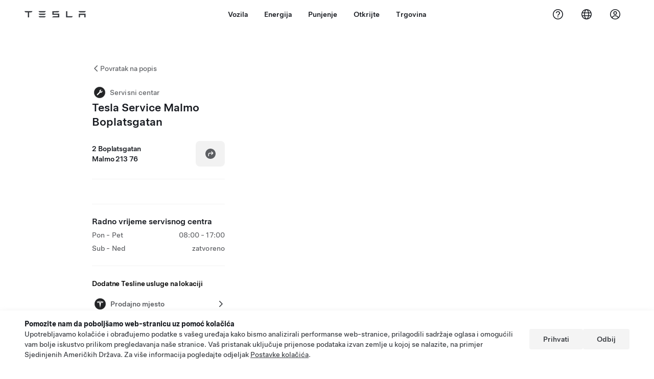

--- FILE ---
content_type: text/html; charset=utf-8
request_url: https://www.tesla.com/hr_hr/findus/location/service/malmoboplatsgatan
body_size: 12924
content:
<!DOCTYPE html><html dir="ltr" lang="en-US"><head><meta charSet="utf-8" data-next-head=""/><meta name="viewport" content="width=device-width" data-next-head=""/><link href="/assets/findus/icon.ico" rel="icon"/><link rel="stylesheet" media="all" href="https://digitalassets.tesla.com/tesla-design-system/raw/upload/design-system/9.x/index.css"/><meta name="apple-mobile-web-app-status-bar-style" content="black-translucent"/><meta name="viewport" content="width=device-width, initial-scale=1.0, maximum-scale=1.0, user-scalable=no"/><link rel="stylesheet" media="all" href="https://tesla.com/modules/custom/tesla_mega_menu/dist/9.2.0/header.bundle.css"/><link rel="preload" href="/findus/_next/static/css/1c58be8e460ed7b8.css" as="style"/><link rel="stylesheet" href="/findus/_next/static/css/1c58be8e460ed7b8.css" data-n-g=""/><link rel="preload" href="/findus/_next/static/css/7fc31bffc3ad26bb.css" as="style"/><link rel="stylesheet" href="/findus/_next/static/css/7fc31bffc3ad26bb.css" data-n-p=""/><noscript data-n-css=""></noscript><script defer="" nomodule="" src="/findus/_next/static/chunks/polyfills-42372ed130431b0a.js"></script><script src="/findus/_next/static/chunks/webpack-047e56f6eafbc673.js" defer=""></script><script src="/findus/_next/static/chunks/framework-f0f34dd321686665.js" defer=""></script><script src="/findus/_next/static/chunks/main-a3f881f48846a3a6.js" defer=""></script><script src="/findus/_next/static/chunks/pages/_app-607d0c6fba9a235e.js" defer=""></script><script src="/findus/_next/static/chunks/7e42aecb-b13b71ae60be8faf.js" defer=""></script><script src="/findus/_next/static/chunks/71f82f92-86c876be88ded4d9.js" defer=""></script><script src="/findus/_next/static/chunks/6d2b60a9-e6dd7cf512da3496.js" defer=""></script><script src="/findus/_next/static/chunks/3085-ad197560c9590e5f.js" defer=""></script><script src="/findus/_next/static/chunks/7462-a685718f3fb1ca17.js" defer=""></script><script src="/findus/_next/static/chunks/3596-047aab4711b98de2.js" defer=""></script><script src="/findus/_next/static/chunks/6277-6955b67d069419e7.js" defer=""></script><script src="/findus/_next/static/chunks/4279-436abab53d862bdb.js" defer=""></script><script src="/findus/_next/static/chunks/5707-c8819c3dfa3d6371.js" defer=""></script><script src="/findus/_next/static/chunks/6385-a5ce16894de4b30e.js" defer=""></script><script src="/findus/_next/static/chunks/pages/%5Blocale%5D/findus/location/%5BfunctionType%5D/%5BlocationSlug%5D-4ab010fa046c9374.js" defer=""></script><script src="/findus/_next/static/jWCuRRgrXlvFDyWprISA9/_buildManifest.js" defer=""></script><script src="/findus/_next/static/jWCuRRgrXlvFDyWprISA9/_ssgManifest.js" defer=""></script></head><script>
          const path = window.location.pathname;
          if (!path.includes("list")) document.documentElement.setAttribute("dir", ["he_il", "ar_il", "ar_ae", "ar_qa", "ar_sa"].includes(path.split("/")[1].toLowerCase()) ? "rtl" : "ltr")
          </script><body><div class="tds-header" id="tds-site-header-wrapper"><div id="mega-menu"></div></div><script src="https://tesla.com/modules/custom/tesla_mega_menu/dist/9.2.0/header.bundle.js"></script><div id="__next"><div><div><div class="list-content"><div class="styles_location-conatiner___3Go3"><div class="styles_back-btn__ZiDXm"><svg class="tds-icon tds-icon-chevron-small-270 tds-icon--small" viewBox="0 0 16 16" xmlns="http://www.w3.org/2000/svg"><path fill="currentColor" d="M11.025 13.25a.748.748 0 0 1-1.281.53l-5.25-5.264a.75.75 0 0 1 0-1.06L9.717 2.22a.75.75 0 1 1 1.062 1.06L6.084 7.986l4.722 4.734a.75.75 0 0 1 .219.53"></path></svg><div class="styles_back-btn-text__Fz3eP"><a href="/hr_HR/findus/list">Povratak na popis</a></div></div><div class="styles_location-details__yychh"><div class="styles_card-container__TsVOM"><div class="styles_headerContainer___sXD_"><div class="styles_headerTypeContainer__7clDm"><div class="styles_headerTypeText__wiiUa"><img src="/assets/findus/pin_service_wo_shadow.svg" style="min-width:24px;min-height:24px;margin-right:5px"/><span class="">Servisni centar</span></div></div><div class="styles_card_header_text__FJOxf"><span class="">Tesla Service Malmo Boplatsgatan</span></div></div><div><div class="styles_addressLinesAndDirections__vQ7A6"><div><div><span class="styles_addressLineText__5o5NP">2 Boplatsgatan</span></div><div><span class="styles_addressLineText__5o5NP">Malmo 213 76</span></div></div><div class="styles_addressDrivingDirections__DuBJN"><button class="tds-btn styles_navigateButton__y7PK4"><div><svg class="tds-icon tds-icon-directions-filled tds-icon--default" viewBox="0 0 24 24" xmlns="http://www.w3.org/2000/svg"><path fill="currentColor" d="M12 22c5.523 0 10-4.477 10-10S17.523 2 12 2 2 6.477 2 12s4.477 10 10 10m2.53-14.53 2.75 2.75a.75.75 0 0 1 0 1.06l-2.75 2.75a.75.75 0 1 1-1.06-1.06l1.47-1.47h-4.19A1.75 1.75 0 0 0 9 13.25v3a.75.75 0 0 1-1.5 0v-3A3.25 3.25 0 0 1 10.75 10h4.19l-1.47-1.47a.75.75 0 0 1 1.06-1.06"></path></svg></div></button></div></div><div class="styles_addressNotes__K80WG"></div></div><hr class="cardSectionSeparator"/><div class="styles_contactContainer__K0_Og"><div class="styles_contantStack__Lp9UH"><div class="styles_contactContent__qkoBs"></div></div></div><hr class="cardSectionSeparator"/><div class="styles_hoursContainer__T9WAW"><span class="styles_hoursHeaderLabel__2hrBl">Radno vrijeme servisnog centra</span><div class="styles_hoursRow__PPTOO"><div><span class="">Pon - Pet</span></div><div class="styles_timeRanges__E17rO" dir="ltr"><span class="styles_timeRangeText__2e2eR">08:00 - 17:00</span></div></div><div class="styles_hoursRow__PPTOO"><div><span class="">Sub - Ned</span></div><div class="styles_timeRanges__E17rO" dir="ltr"><span class="styles_timeRangeText__2e2eR">zatvoreno</span></div></div></div><div class="styles_footerContainer__8tf3X"><div class="tds-btn_group styles_footerBottomButtonGroup__l9M8_"></div></div><hr class="cardSectionSeparator"/><div class="styles_links_to_other_location_types_container__iqBcI"><span class="styles_links_to_other_location_types_header__KCxyl">Dodatne Tesline usluge na lokaciji</span><div class="styles_links_to_other_location_types_list__zmEnX"><div class="styles_links_to_other_location_types_list_item___Gqsb"><div class="styles_links_to_other_location_types_list_text__lKYHf"><img src="/assets/findus/pin_store_wo_shadow.svg" style="min-width:24px;min-height:24px;margin-right:5px"/><span class="" style="padding-top:5px">Prodajno mjesto</span></div><svg class="tds-icon tds-icon-chevron-small-90 tds-icon--small" viewBox="0 0 16 16" xmlns="http://www.w3.org/2000/svg"><path fill="currentColor" d="M4.975 2.75a.748.748 0 0 1 1.281-.53l5.25 5.264a.75.75 0 0 1 0 1.06L6.283 13.78a.75.75 0 1 1-1.062-1.06l4.695-4.706L5.194 3.28a.75.75 0 0 1-.219-.53"></path></svg></div></div></div></div><div class="styles_map-image__cVqgS"><img alt="" class="styles_map-preview__GXAor" height="449" src="https://maps.googleapis.com/maps/api/staticmap?center=55.5630307,13.0584203&amp;zoom=15&amp;size=660x449&amp;maptype=&amp;maptype=roadmap&amp;style=feature:landscape%7Celement:geometry%7Ccolor:0xeeeeee&amp;style=feature:poi%7Cvisibility:off&amp;style=feature:road%7Celement:geometry.fill%7Ccolor:0xffffff&amp;style=feature:road%7Celement:geometry.stroke%7Ccolor:0xffffff&amp;style=feature:road%7Celement:labels.text%7Csaturation:-100&amp;style=feature:road.highway%7Celement:geometry.fill%7Ccolor:0xc4c4c4&amp;style=feature:road.highway%7Celement:geometry.stroke%7Ccolor:0xc4c4c4&amp;style=feature:water%7Ccolor:0xD4D4D4
&amp;key=AIzaSyANja5-X2WJ5BhM_vQlBBN8qm-EI4_Z6ew&amp;markers=55.5630307,13.0584203" width="660"/></div></div></div><div class="footer-links"><a class="tds-link tds-link--secondary footer-link-text" href="/hr_HR/about?redirect=no" target="_blank">Tesla © <!-- -->2026</a><a class="tds-link tds-link--secondary footer-link-text" href="/hr_HR/about/legal?redirect=no" target="_blank">Privatnost i pravna pitanja</a><a class="tds-link tds-link--secondary footer-link-text" href="/hr_HR/contact?redirect=no" target="_blank">Kontakt</a><a class="tds-link tds-link--secondary footer-link-text" href="/hr_HR/careers?redirect=no" target="_blank">Karijere</a><a class="tds-link tds-link--secondary footer-link-text" href="/hr_HR/updates?redirect=no" target="_blank">Primajte novosti</a><a class="tds-link tds-link--secondary footer-link-text" href="/hr_HR/findus/list?redirect=no" target="_blank">Lokacije</a></div></div></div></div></div><script id="__NEXT_DATA__" type="application/json">{"props":{"pageProps":{"formattedData":{"address":["2 Boplatsgatan","Malmo 213 76"],"addressDetails":{"addressNotes":null,"deliveryAddressNotes":null,"directionsLink":"https://maps.google.com/maps?daddr=55.5632347,13.0585659","isDeliveryCentersLocation":false},"comingSoonOpeningDate":null,"comingSoonStatus":null,"additionalNotice":{},"email":"Malmo_service@tesla.com","hours":[{"days":"Pon - Pet","timeRanges":["08:00 - 17:00"]},{"days":"Sub - Ned","timeRanges":["Closed"]}],"name":"Tesla Service Malmo Boplatsgatan","phoneNumber":null,"roadSideAssistanceNumber":null,"hotlineNumber":null,"vendorCollisionFunctionRating":null},"functionTypeFromQuery":"services","googleMapKey":"AIzaSyANja5-X2WJ5BhM_vQlBBN8qm-EI4_Z6ew","baiduMapAk":"qAt8bB6YfSE69wpL9zPMcSVCdkjQO94Z","gioConfig":{"GIO_ACCOUNT_ID":"","GIO_DATA_RESOURCE_ID":"","GIO_HOST":""},"listFunctionType":"services","locationData":{"marketing":{"display_driving_directions":true,"service_hours_by_appointment_only":"0","show_on_bodyshop_support_page":false,"show_on_find_us":true,"store_sub_region":{"display_name":"Sweden"},"display_name":"Malmö-Boplatsgatan","roadside_assistance_number":"","address_notes":null,"gmaps_override":"https://maps.google.com/maps?daddr=55.5632347,13.0585659","store_hours_by_appointment_only":"0","phone_numbers":"44-645 05 43","location_url_slug":"malmoboplatsgatan","gmaps_override_longitude":0,"common_name":"malmoboplatsgatan","store_region":{"name":"europe"},"gmaps_override_latitude":0,"service_center_phone":null},"functions":[{"business_hours":{"hours":[]},"address":{"country":"SE","address_validated":false,"city":"Malmö","address_1":"2 Boplatsgatan","address_2":"","latitude":55.5630307,"county":null,"state_province":"","locale":"en-US","address_number":"2","address_street":"Boplatsgatan","district":"","country_name":null,"address_provider_enum":"google","postal_code":"213 76","postal_code_suffix":"","longitude":13.0584203},"address_by_locale":[{"country":"SE","address_validated":false,"city":"Malmö","address_1":"2 Boplatsgatan","address_2":"","latitude":55.5630307,"county":null,"state_province":"","locale":"en-US","address_number":"2","address_street":"Boplatsgatan","district":"","country_name":null,"address_provider_enum":"google","postal_code":"213 76","postal_code_suffix":"","longitude":13.0584203}],"customer_facing_name":"Tesla Service Malmo Boplatsgatan","translations":{"customerFacingName":{"en-US":"Tesla Service Malmo Boplatsgatan"}},"name":"Tesla_Center_Service","opening_date":"2017-12-08","status":"Open"},{"business_hours":{"hours":[{"close_hour":"18:00","open_hour":"10:00","day":"Monday","holiday":null,"is_closed":false},{"close_hour":"18:00","open_hour":"10:00","day":"Tuesday","holiday":null,"is_closed":false},{"close_hour":"18:00","open_hour":"10:00","day":"Wednesday","holiday":null,"is_closed":false},{"close_hour":"18:00","open_hour":"10:00","day":"Thursday","holiday":null,"is_closed":false},{"close_hour":"18:00","open_hour":"10:00","day":"Friday","holiday":null,"is_closed":false},{"close_hour":"16:00","open_hour":"10:00","day":"Saturday","holiday":null,"is_closed":false},{"close_hour":"16:00","open_hour":"10:00","day":"Sunday","holiday":null,"is_closed":false}]},"address":{"country":"SE","address_validated":false,"city":"Malmö","address_1":"2 Boplatsgatan","address_2":"","latitude":55.5630307,"county":null,"state_province":"","locale":"en-US","address_number":"2","address_street":"Boplatsgatan","district":"","country_name":null,"address_provider_enum":"google","postal_code":"213 76","postal_code_suffix":"","longitude":13.0584203},"address_by_locale":[{"country":"SE","address_validated":false,"city":"Malmö","address_1":"2 Boplatsgatan","address_2":"","latitude":55.5630307,"county":null,"state_province":"","locale":"en-US","address_number":"2","address_street":"Boplatsgatan","district":"","country_name":null,"address_provider_enum":"google","postal_code":"213 76","postal_code_suffix":"","longitude":13.0584203}],"customer_facing_name":"Malmö-Boplatsgatan Malmo ","translations":{"customerFacingName":{"en-US":"Malmö-Boplatsgatan Malmo "}},"name":"Tesla_Center_Delivery","opening_date":"2017-12-08","status":"Open"},{"business_hours":{"hours":[]},"address":{"country":"SE","address_validated":false,"city":"Malmö","address_1":"2 Boplatsgatan","address_2":"","latitude":55.5630307,"county":null,"state_province":"","locale":"en-US","address_number":"2","address_street":"Boplatsgatan","district":"","country_name":null,"address_provider_enum":"google","postal_code":"213 76","postal_code_suffix":"","longitude":13.0584203},"address_by_locale":[{"country":"SE","address_validated":false,"city":"Malmö","address_1":"2 Boplatsgatan","address_2":"","latitude":55.5630307,"county":null,"state_province":"","locale":"en-US","address_number":"2","address_street":"Boplatsgatan","district":"","country_name":null,"address_provider_enum":"google","postal_code":"213 76","postal_code_suffix":"","longitude":13.0584203}],"customer_facing_name":"Malmö-Boplatsgatan Malmo ","translations":{"customerFacingName":{"en-US":"Malmö-Boplatsgatan Malmo "}},"name":"Charging_Supercharger","opening_date":"2017-12-08","status":"Pending"},{"business_hours":{"hours":[]},"address":{"country":"SE","address_validated":false,"city":"Malmö","address_1":"2 Boplatsgatan","address_2":"","latitude":55.5630307,"county":null,"state_province":"","locale":"en-US","address_number":"2","address_street":"Boplatsgatan","district":"","country_name":null,"address_provider_enum":"google","postal_code":"213 76","postal_code_suffix":"","longitude":13.0584203},"address_by_locale":[{"country":"SE","address_validated":false,"city":"Malmö","address_1":"2 Boplatsgatan","address_2":"","latitude":55.5630307,"county":null,"state_province":"","locale":"en-US","address_number":"2","address_street":"Boplatsgatan","district":"","country_name":null,"address_provider_enum":"google","postal_code":"213 76","postal_code_suffix":"","longitude":13.0584203}],"customer_facing_name":"Malmö-Boplatsgatan Malmo ","translations":{"customerFacingName":{"en-US":"Malmö-Boplatsgatan Malmo "}},"name":"Tesla_Center_Sales","opening_date":"2017-12-08","status":"Open"}],"tesla_center_collision_function":{"company_phone":null},"key_data":{"address":{"country":"SE","address_validated":false,"city":"Malmo","address_1":"2 Boplatsgatan","address_2":"","latitude":55.5630307,"county":null,"state_province":"","locale":"en-US","address_number":"2","address_street":"Boplatsgatan","district":"","country_name":"Sweden","address_provider_enum":"google","postal_code":"213 76","postal_code_suffix":"","longitude":13.0584203},"phone":"+46406450543","local_address":null,"use_local_address":false,"geo_point":{"lon":13.0584203,"lat":55.5630307},"status":{"name":"Open"},"address_by_locale":[{"country":"SE","city":"Malmo","address_1":"2 Boplatsgatan","address_2":"","latitude":55.5630307,"country_name":null,"state_province":"","locale":"en-US","postal_code":"213 76","longitude":13.0584203}]},"service_function":{"business_hours":{"hours":[{"close_hour":"17:00","open_hour":"08:00","day":"Monday","holiday":null,"is_closed":false},{"close_hour":"17:00","open_hour":"08:00","day":"Tuesday","holiday":null,"is_closed":false},{"close_hour":"17:00","open_hour":"08:00","day":"Wednesday","holiday":null,"is_closed":false},{"close_hour":"17:00","open_hour":"08:00","day":"Thursday","holiday":null,"is_closed":false},{"close_hour":"17:00","open_hour":"08:00","day":"Friday","holiday":null,"is_closed":false},{"close_hour":null,"open_hour":null,"day":"Saturday","holiday":null,"is_closed":true},{"close_hour":null,"open_hour":null,"day":"Sunday","holiday":null,"is_closed":true}]},"show_on_find_us":true,"service_center_email":"Malmo_service@tesla.com","coming_soon_latitude":null,"find_us_status":null,"customer_facing_coming_soon_date":null,"coming_soon_longitude":null,"coming_soon_name":null},"supercharger_function":{"customer_facing_coming_soon_date":"","actual_longitude":"13.058625","access_type":"Service","installed_full_power":"125","vote_winner_quarter":null,"show_on_find_us":"1","project_status":"Open","actual_latitude":"55.562977","open_to_non_tesla":false,"coming_soon_longitude":"13.0585659","site_status":"open","coming_soon_name":null,"charging_accessibility":"Tesla Only","coming_soon_latitude":"55.5632347","num_charger_stalls":"0"},"attributes":[{"name":"Tesla_Center_Service_Glass"},{"name":"Tesla_Center_Sales_Customer_Facing"},{"name":"Tesla_Center_Service_Tires"},{"name":"Tesla_Center_Delivery_Non-Customer_Facing"},{"name":"Tesla_Center_Service_Service_Express"},{"name":"Tesla_Center_Service_Touchless_Pickup_And_Dropoff"},{"name":"Tesla_Center_Sales_Tesla_Center"}],"sales_function":{"business_hours":{"hours":[{"close_hour":"18:00","open_hour":"10:00","day":"Monday","holiday":null,"is_closed":false},{"close_hour":"18:00","open_hour":"10:00","day":"Tuesday","holiday":null,"is_closed":false},{"close_hour":"18:00","open_hour":"10:00","day":"Wednesday","holiday":null,"is_closed":false},{"close_hour":"18:00","open_hour":"10:00","day":"Thursday","holiday":null,"is_closed":false},{"close_hour":"18:00","open_hour":"10:00","day":"Friday","holiday":null,"is_closed":false},{"close_hour":"16:00","open_hour":"10:00","day":"Saturday","holiday":null,"is_closed":false},{"close_hour":"16:00","open_hour":"10:00","day":"Sunday","holiday":null,"is_closed":false}]},"show_on_find_us":true,"store_email":"malmo_sales@tesla.com"},"delivery_function":{"address_note":null,"delivery_enabled":true,"show_on_find_us":false,"phone_number":null,"vrl_enabled":true},"trtId":748,"sales_or_gallery":true},"locationSlug":"malmoboplatsgatan","currentLocationType":"service","allLocationTypesApartFromCurrent":["sales"],"translations":{"app_strings":{"findUs_description":"Upotrijebite interaktivnu kartu Pronađi nas za lociranje Teslinih stanica za punjenje, servisnih centara, galerija i trgovina u pokretu.","findUs_keywords":"Karta stanica za punjenje vozila Tesla, stanice za punjenje vozila Tesla, stanice za punjenje vozila Tesla u mojoj blizini, Tesla trgovine, servisni centar tvrtke Tesla, galerija tvrtke Tesla, punjenje električnog vozila, gdje mogu napuniti svoje vozilo Tesla, stanice za punjenje električnog vozila, stanice za punjenje električnog vozila, punjenje električnog vozila, interaktivna karta pronađite nas, globalna karta superpunjača, globalna karta za punjenje vozila tesla, globalni punjači na odredištu","title":"Pronađite nas | Tesla"},"errors":{"default":"Nešto je pošlo po zlu!","noLocations":"Pronalazak lokacija iz vašeg upita nije moguć.","serviceDown":"Povezivanje s poslužiteljem nije moguće."},"filters":{"__RestOfWorld":{"all_demo_drive":"Probna vožnja"},"all_destination_chargers":"Punjači na odredištu","all_service_collision":"Servis i popravak u slučaju sudara","all_stores_and_delivery":"Trgovine i galerije","all_superchargers":"Superchargeri","bodyRepairCenter":"Centar za karoserijske popravke","bodyshop":"Radionice za karoserijske popravke","buttons":{"apply":"Prijavi se","cancel":"Otkaži","clear":"Izbriši"},"coming_soon_service_centers":"Servisni centri dolaze uskoro","coming_soon_superchargers":"Supercharger dolazi uskoro","delivery_centers":"Centar za isporuku","desktopLabel":"Pronađite nas","in_store_demo_drive":"U trgovini","mobileLabel":"Filtriraj","nacs_superchargers":"NACS partner","open_to_all_evs_superchargers":"Ostala električna vozila (EV)","open_to_all_evs_destination_chargers":"Ostala električna vozila (EV)","self_serve_demo_drive":"Samoposlužno","vehicle_type":"Vrsta vozila:","stores":"Prodajna mjesta","tesla_collision_centers":"Teslini centri za karoserijske popravke","tesla_exclusive_superchargers":"Tesla","tesla_exclusive_destination_chargers":"Tesla","tesla_service_centers":"Servisni centri"},"callback":{"request_a_call":"Zatražite povratni poziv","callback_requested":"Zatražili ste da vas netko od naših savjetnika povratno nazove","callback_failed":"Zahtjev za povratni poziv nije uspio","first_name":"Ime","last_name":"Prezime","email":"E-pošta","phone":"Nevažeći telefonski","zip_code":"Poštanski broj","notes":"Napomene","feedback_optional":"Neobavezno","product_interest":"Zanimanje za proizvod","submit":"Pošalji","model_s":"Model S","model_3":"Model 3","model_x":"Model X","model_y":"Model Y","cybertruck":"Cybertruck","roadster":"Roadster","solar_panels":"Solarni paneli","solar_roof":"Solar Roof","charging":"Punjenje","powerwall":"Powerwall","get_updates":"Preuzmite ažuriranja","required":"Obavezno","invalid_email":"Nevažeća adresa e-pošte","invalid_phone":"Nevažeći broj telefona","select_one_product":"Odaberite najmanje jedan proizvod","callback_success":"Tesla Advisor nazvat će vas u najkraćem mogućem roku. \nNa e-mail adresu koju ste unijeli povremeno ćete primati i novosti od Tesle.","callback_error":"Pokušajte ponovno","non_emea_consent_message":"Klikom na „Pošalji” dopuštam Tesli da mi šalje obavijesti u vezi s ovim zahtjevom a prema podacima koji su uneseni za moj kontakt. Razumijem da takvi pozivi ili poruke mogu biti automatski, uspostavljeni putem računala ili unaprijed snimljene poruke. Cijena je ista kao standardna cijena za poruke i prijenos podataka. U svakom trenutku mogu odlučiti da više ne želim da mi se šalju obavijesti i mogu isključiti tu opciju u aplikaciji Tesla ili odabrati \u003ca href=\"{{URL}}\" class=\"tds-link\"\u003eopciju prestanka primanja obavijesti se šalju\u003c/a\u003e. Ovaj pristanak nije potreban za dovršetak zahtjeva.","emea_consent_message":"Pristajem da kompanija Tesla kontaktira sa mnom vezano uz Tesline proizvode, uključujući automatske pozive i SMS poruke. Razumijem i prihvaćam \u003ca href=\"{{PRIVACY}}\" class=\"tds-link\"\u003eTeslinu Obavijest o privatnosti\u003c/a\u003e i \u003ca href=\"{{TERMS}}\" class=\"tds-link\"\u003eUvjete upotrebe\u003c/a\u003e."},"footer":{"careers":"Karijere","contact":"Kontakt","forums":"Forums","impressum":"Impressum","locations":"Lokacije","newsletter":"Primajte novosti","privacyLegal":"Privatnost i pravna pitanja","recallInfo":"Informacije o povratu","signOut":"Odjava","teslaConnect":"Tesla Connect"},"list":{"commonStrings":{"title":"Pronađite nas","backToList":"Povratak na popis"},"country":{"AD":"Andora","AE":"Ujedinjeni Arapski Emirati","AF":"Afganistan","AG":"Antigva i Barbuda","AI":"Angvila","AL":"Albanija","AM":"Armenija","AN":"Nizozemski Antili","AO":"Angola","AQ":"Antarktika","AR":"Argentina","AS":"Američka Samoa","AT":"Austrija","AU":"Australija","AW":"Aruba","AX":"Alandski otoci","AZ":"Azerbajdžan","BA":"Bosna i Hercegovina","BB":"Barbados","BD":"Bangladeš","BE":"Belgija","BF":"Burkina Faso","BG":"Bugarska","BH":"Bahrein","BI":"Burundi","BJ":"Benin","BL":"Sveti Bartolomej","BM":"Bermuda","BN":"Bruneji","BO":"Bolivija","BQ":"Karipska Nizozemska","BR":"Brazil","BS":"Bahami","BT":"Butan","BV":"Otok Bouvet","BW":"Bocvana","BY":"Bjelorusija","BZ":"Belize","CA":"Kanada","CC":"Kokosovi (Keeling) otoci","CD":"Kongo (Kinshasa)","CF":"Srednjoafrička Republika","CG":"Kongo (Brazzaville)","CH":"Švicarska","CI":"Obala Bjelokosti","CK":"Cookovi otoci","CL":"Čile","CM":"Kamerun","CN":"Kontinentalna Kina","CO":"Kolumbija","CR":"Kostarika","CU":"Kuba","CV":"Zelenortski otoci","CW":"Curaçao","CX":"Božićni otok","CY":"Cipar","CZ":"Češka","DE":"Njemačka","DJ":"Džibuti","DK":"Danska","DM":"Dominika","DO":"Dominikanska Republika","DZ":"Alžir","EC":"Ekvador","EE":"Estonija","EG":"Egipat","EH":"Zapadna Sahara","ER":"Eritreja","ES":"Španjolska","ET":"Etiopija","FI":"Finska","FJ":"Fidži","FK":"Falklandski otoci","FM":"Mikronezija","FO":"Farski otoci","FR":"Francuska","GA":"Gabon","GB":"Ujedinjeno Kraljevstvo","GD":"Grenada","GE":"Gruzija","GF":"Francuska Gvajana","GG":"Guernsey","GH":"Gana","GI":"Gibraltar","GL":"Grenland","GM":"Gambija","GN":"Gvineja","GP":"Gvadalupe","GQ":"Ekvatorijalna Gvineja","GR":"Grčka","GS":"Južna Georgia i otočje Južni Sandwich","GT":"Gvatemala","GU":"Guam","GW":"Gvineja Bisau","GY":"Gvajana","HK":"Hong Kong","HM":"Otok Heard i otočje McDonald","HN":"Honduras","HR":"Hrvatska","HT":"Haiti","HU":"Mađarska","ID":"Indonezija","IE":"Irska","IL":"Izrael","IM":"Otok Man","IN":"Indija","IO":"Britanski teritorij u Indijskom oceanu","IQ":"Irak","IR":"Iran","IS":"Island","IT":"Italija","JE":"Jersey","JM":"Jamajka","JO":"Jordan","JP":"Japan","KE":"Kenija","KG":"Kirgistan","KH":"Kambodža","KI":"Kiribati","KM":"Komori","KN":"Sveti Kristofor i Nevis","KP":"Južna Koreja","KR":"Južna Koreja","KW":"Kuvajt","KY":"Kajmanski otoci","KZ":"Kazahstan","LA":"Laos","LB":"Libanon","LC":"Sveta Lucija","LI":"Lihtenštajn","LK":"Šri Lanka","LR":"Liberija","LS":"Lesoto","LT":"Litva","LU":"Luksemburg","LV":"Latvija","LY":"Libija","MA":"Maroko","MC":"Monako","MD":"Moldavija","ME":"Crna Gora","MF":"Sveti Martin (francuski dio)","MG":"Madagaskar","MH":"Marshallovi otoci","MK":"Makedonija","ML":"Mali","MM":"Mjanmar","MN":"Mongolija","MO":"Makao","MP":"Sjeverni Marijanski otoci","MQ":"Martinik","MR":"Mauritanija","MS":"Montserrat","MT":"Malta","MU":"Mauricijus","MV":"Maldivi","MW":"Malavi","MX":"Meksiko","MY":"Malezija","MZ":"Mozambik","NA":"Namibija","NC":"Nova Kaledonija","NE":"Niger","NF":"Otok Norfolk","NG":"Nigerija","NI":"Nikaragva","NL":"Nizozemska","NO":"Norveška","NP":"Nepal","NR":"Nauru","NU":"Niue","NZ":"Novi Zeland","OM":"Oman","PA":"Panama","PE":"Peru","PF":"Francuska Polinezija","PG":"Papua Nova Gvineja","PH":"Filipini","PK":"Pakistan","PL":"Poljska","PM":"Sveti Petar i Mikelon","PN":"Pitcairn","PR":"Portoriko","PS":"Palestinski teritorij","PT":"Portugal","PW":"Palau","PY":"Paragvaj","QA":"Katar","RE":"Reunion","RO":"Rumunjska","RS":"Srbija","RU":"Rusija","RW":"Ruanda","SA":"Saudijska Arabija","SB":"Salomonovi otoci","SC":"Sejšeli","SD":"Sudan","SE":"Švedska","SG":"Singapur","SH":"Sveta Helena","SI":"Slovenija","SJ":"Svalbard i Jan Mayen","SK":"Slovačka","SL":"Sijera Leone","SM":"San Marino","SN":"Senegal","SO":"Somalija","SR":"Surinam","SS":"Južni Sudan","ST":"Sao Tome i Principe","SV":"El Salvador","SX":"Sveti Martin","SY":"Sirija","SZ":"Svazilend","TC":"Otoci Turks i Caicos","TD":"Čad","TF":"Francuski južni teritoriji","TG":"Togo","TH":"Tajland","TJ":"Tadžikistan","TK":"Tokelau","TL":"Istočni Timor","TM":"Turkmenistan","TN":"Tunis","TO":"Tonga","TR":"Turska","TT":"Trinidad i Tobago","TV":"Tuvalu","TW":"Tajvan","TZ":"Tanzanija","UA":"Ukrajina","UG":"Uganda","UM":"Mali udaljeni otoci Sjedinjenih Američkih Država","US":"Sjedinjene Američke Države","UY":"Urugvaj","UZ":"Uzbekistan","VA":"Vatikan","VC":"Sveti Vincent i Grenadini","VE":"Venezuela","VG":"Britanski Djevičanski otoci","VI":"Američki Djevičanski otoci","VN":"Vijetnam","VU":"Vanuatu","WF":"Wallis i Futuna","WS":"Samoa","YE":"Jemen","YT":"Mayotte","ZA":"Južna Afrika","ZM":"Zambija","ZW":"Zimbabve"},"countryPageHeader":{"bodyshop":{"Andorra":"Teslini centri za karoserijske popravke u Andori","Australia":"Teslini centri za karoserijske popravke u Australiji","Austria":"Teslini centri za karoserijske popravke u Austriji","Belgium":"Teslini centri za karoserijske popravke u Belgiji","Bosnia and Herzegovina":"Teslini centri za karoserijske popravke u Bosni i Hercegovini","Bulgaria":"Teslini centri za karoserijske popravke u Bugarskoj","Canada":"Teslini centri za karoserijske popravke u Kanadi","Chile":"Teslini centri za karoserijske popravke u Čileu","China":"Teslini centri za karoserijske popravke u Kontinentalnoj Kini","China Mainland":"Teslini centri za karoserijske popravke u Kontinentalnoj Kini","Colombia":"Teslini centri za karoserijske popravke u Colombia","Croatia":"Teslini centri za karoserijske popravke u Hrvatskoj","Czech Republic":"Teslini centri za karoserijske popravke u Češkoj Republici","Czechia":"Teslini centri za karoserijske popravke u Češkoj","Denmark":"Teslini centri za karoserijske popravke u Danskoj","Estonia":"Teslini centri za karoserijske popravke u Estoniji","Europe (Other)":"Teslini centri za karoserijske popravke u Europi (ostalo)","Finland":"Teslini centri za karoserijske popravke u Finskoj","France":"Teslini centri za karoserijske popravke u Francuskoj","Germany":"Teslini centri za karoserijske popravke u Njemačkoj","Gibraltar":"Teslini centri za karoserijske popravke u Gibraltaru","Greece":"Teslini centri za karoserijske popravke u Grčkoj","Hungary":"Teslini centri za karoserijske popravke u Mađarskoj","Iceland":"Teslini centri za karoserijske popravke na Islandu","India":"Teslini centri za karoserijske popravke u Indiji","Ireland":"Teslini centri za karoserijske popravke u Irskoj","Israel":"Teslini centri za karoserijske popravke u Izraelu","Italy":"Teslini centri za karoserijske popravke u Italiji","Japan":"Teslini centri za karoserijske popravke u Japanu","Jordan":"Teslini centri za karoserijske popravke u Jordanu","Kazakhstan":"Teslini centri za karoserijske popravke u Kazahstanu","Latvia":"Teslini centri za karoserijske popravke u Latviji","Liechtenstein":"Teslini centri za karoserijske popravke u Lihtenštajnu","Lithuania":"Teslini centri za karoserijske popravke u Litvi","Luxembourg":"Teslini centri za karoserijske popravke u Luksemburgu","Malta":"Teslini centri za karoserijske popravke na Malti","Mexico":"Teslini centri za karoserijske popravke u Meksiku","Montenegro":"Teslini centri za karoserijske popravke u Crnoj Gori","Nederland":"Teslini centri za karoserijske popravke u Nizozemskoj","Netherlands":"Teslini centri za karoserijske popravke u Nizozemskoj","New Zealand":"Teslini centri za karoserijske popravke na Novom Zelandu","North Macedonia":"Teslini centri za karoserijske popravke u Sjevernoj Makedoniji","Norway":"Teslini centri za karoserijske popravke u Norveškoj","Philippines":"Teslini centri za karoserijske popravke na Filipinima","Poland":"Teslini centri za karoserijske popravke u Poljskoj","Portugal":"Teslini centri za karoserijske popravke u Portugalu","Qatar":"Teslini centri za karoserijske popravke u Katru","Romania":"Teslini centri za karoserijske popravke u Rumunjskoj","Russia":"Teslini centri za karoserijske popravke u Rusiji","San Marino":"Teslini centri za karoserijske popravke u San Marinu","Serbia":"Teslini centri za karoserijske popravke u Srbiji","Singapore":"Teslini centri za karoserijske popravke u Singapuru","Slovakia":"Teslini centri za karoserijske popravke u Slovačkoj","Slovenia":"Teslini centri za karoserijske popravke u Sloveniji","South Korea":"Teslini centri za karoserijske popravke u Južnoj Koreji","Spain":"Teslini centri za karoserijske popravke u Španjolskoj","Sweden":"Teslini centri za karoserijske popravke u Švedskoj","Switzerland":"Teslini centri za karoserijske popravke u Švicarskoj","Taiwan":"Teslini centri za karoserijske popravke na Tajvanu","Turkey":"Teslini centri za karoserijske popravke u Turskoj","USA":"Teslini centri za karoserijske popravke u SAD-u","Ukraine":"Teslini centri za karoserijske popravke u Ukrajini","United Arab Emirates":"Teslini centri za karoserijske popravke u Ujedinjenim Arapskim Emiratima","United Kingdom":"Teslini centri za karoserijske popravke u Ujedinjenom Kraljevstvu","United States":"Teslini centri za karoserijske popravke u SAD-u","Hong Kong":"Teslini centri za karoserijske popravke u Hong Kongu"},"destination_charger":{"Andorra":"Punjenje vozila Tesla na odredištu u Andori","Australia":"Punjenje vozila Tesla na odredištu u Australiji","Austria":"Punjenje vozila Tesla na odredištu u Austriji","Belgium":"Punjenje vozila Tesla na odredištu u Belgiji","Bosnia and Herzegovina":"Punjenje vozila Tesla na odredištu u Bosni i Hercegovini","Bulgaria":"Punjenje vozila Tesla na odredištu u Bugarskoj","Canada":"Punjenje vozila Tesla na odredištu u Kanadi","Chile":"Punjenje vozila Tesla na odredištu u Čileu","China":"Punjenje vozila Tesla na odredištu u Kontinentalnoj Kini","China Mainland":"Punjenje vozila Tesla na odredištu u Kontinentalnoj Kini","Colombia":"Punjenje vozila Tesla na odredištu u Colombia","Croatia":"Punjenje vozila Tesla na odredištu u Hrvatskoj","Czech Republic":"Punjenje vozila Tesla na odredištu u Češkoj Republici","Czechia":"Punjenje vozila Tesla na odredištu u Češkoj","Denmark":"Punjenje vozila Tesla na odredištu u Danskoj","Estonia":"Punjenje vozila Tesla na odredištu u Estoniji","Europe (Other)":"Punjenje vozila Tesla na odredištu u Europi (ostalo)","Finland":"Punjenje vozila Tesla na odredištu u Finskoj","France":"Punjenje vozila Tesla na odredištu u Francuskoj","Germany":"Punjenje vozila Tesla na odredištu u Njemačkoj","Gibraltar":"Punjenje vozila Tesla na odredištu na Gibraltaru","Greece":"Punjenje vozila Tesla na odredištu u Grčkoj","Hong Kong":"Punjenje vozila Tesla na odredištu u Hong Kongu","Hungary":"Punjenje vozila Tesla na odredištu u Mađarskoj","Iceland":"Punjenje vozila Tesla na odredištu na Islandu","India":"Punjenje vozila Tesla na odredištu na Indiji","Ireland":"Punjenje vozila Tesla na odredištu u Irskoj","Israel":"Punjenje vozila Tesla na odredištu u Izraelu","Italy":"Punjenje vozila Tesla na odredištu u Italiji","Japan":"Punjenje vozila Tesla na odredištu u Japanu","Jordan":"Punjenje vozila Tesla na odredištu u Jordanu","Kazakhstan":"Punjenje vozila Tesla na odredištu u Kazahstanu","Latvia":"Punjenje vozila Tesla na odredištu u Latviji","Liechtenstein":"Punjenje vozila Tesla na odredištu u Lihtenštajnu","Lithuania":"Punjenje vozila Tesla na odredištu u Litvi","Luxembourg":"Punjenje vozila Tesla na odredištu u Luksemburgu","Macau":"Punjenje vozila Tesla na odredištu u Makau","Malta":"Punjenje vozila Tesla na odredištu na Malti","Mexico":"Punjenje vozila Tesla na odredištu u Meksiku","Montenegro":"Punjenje vozila Tesla na odredištu u Crnoj Gori","Morocco":"Punjenje vozila Tesla na odredištu u Maroku","Nederland":"Punjenje vozila Tesla na odredištu u Nizozemskoj","Netherlands":"Punjenje vozila Tesla na odredištu u Nizozemskoj","New Zealand":"Punjenje vozila Tesla na odredištu na Novom Zelandu","North Macedonia":"Punjenje vozila Tesla na odredištu u Sjevernoj Makedoniji","Norway":"Punjenje vozila Tesla na odredištu u Norveškoj","Philippines":"Punjenje vozila Tesla na odredištu na Filipinima","Poland":"Punjenje vozila Tesla na odredištu u Poljskoj","Portugal":"Punjenje vozila Tesla na odredištu u Portugalu","Qatar":"Punjenje vozila Tesla na odredištu u Katru","Romania":"Punjenje vozila Tesla na odredištu u Rumunjskoj","Russia":"Punjenje vozila Tesla na odredištu u Rusiji","San Marino":"Punjenje vozila Tesla na odredištu u San Marinu","Serbia":"Punjenje vozila Tesla na odredištu u Srbiji","Singapore":"Punjenje vozila Tesla na odredištu u Singapuru","Slovakia":"Punjenje vozila Tesla na odredištu u Slovačkoj","Slovenia":"Punjenje vozila Tesla na odredištu u Sloveniji","South Korea":"Punjenje vozila Tesla na odredištu u Južnoj Koreji","Spain":"Punjenje vozila Tesla na odredištu u Španjolskoj","Sweden":"Punjenje vozila Tesla na odredištu u Švedskoj","Switzerland":"Punjenje vozila Tesla na odredištu u Švicarskoj","Taiwan":"Punjenje vozila Tesla na odredištu na Tajvanu","Turkey":"Punjenje vozila Tesla na odredištu u Turskoj","USA":"Punjenje vozila Tesla na odredištu u SAD-u","Ukraine":"Punjenje vozila Tesla na odredištu u Ukrajini","United Arab Emirates":"Punjenje vozila Tesla na odredištu u Ujedinjenim Arapskim Emiratima","United Kingdom":"Punjenje vozila Tesla na odredištu u Ujedinjenom Kraljevstvu","United States":"Punjenje vozila Tesla na odredištu u SAD-u"},"sales":{"Andorra":"Trgovine Tesla Store u Andori","Australia":"Trgovine Tesla Store u Australiji","Austria":"Tesla trgovine u Austriji","Belgium":"Trgovine Tesla Store u Belgiji","Bosnia and Herzegovina":"Trgovine Tesla Store u Bosni i Hercegovini","Bulgaria":"Trgovine Tesla Store u Bugarskoj","Canada":"Trgovine Tesla Store u Kanadi","Chile":"Trgovine Tesla Store u Čileu","China":"Trgovine Tesla Store u Kontinentalnoj Kini","China Mainland":"Trgovine Tesla Store u Kontinentalnoj Kini","Colombia":"Trgovine Tesla Store u Colombia","Croatia":"Tesla trgovine u Hrvatskoj","Czech Republic":"Trgovine Tesla Store u Češkoj Republici","Czechia":"Trgovine Tesla Store u Češkoj","Denmark":"Trgovine Tesla Store u Danskoj","Estonia":"Trgovine Tesla Store u Estoniji","Europe (Other)":"Trgovine Tesla Store u Europi (ostalo)","Finland":"Trgovine Tesla Store u Finskoj","France":"Trgovine Tesla Store u Francuskoj","Germany":"Trgovine Tesla Store u Njemačkoj","Gibraltar":"Trgovine Tesla Store na Gibraltaru","Greece":"Trgovine Tesla Store u Grčkoj","Hong Kong":"Trgovine Tesla Store u Hong Kongu","Hungary":"Trgovine Tesla Store u Mađarskoj","Iceland":"Trgovine Tesla Store na Islandu","India":"Trgovine Tesla u Indiji","Ireland":"Trgovine Tesla Store u Irskoj","Israel":"Trgovine Tesla Store u Izraelu","Italy":"Trgovine Tesla Store u Italiji","Japan":"Trgovine Tesla Store u Japanu","Jordan":"Trgovine Tesla Store u Jordanu","Kazakhstan":"Trgovine Tesla Store u Kazahstanu","Latvia":"Trgovine Tesla Store u Latviji","Liechtenstein":"Trgovine Tesla Store u Lihtenštajnu","Lithuania":"Trgovine Tesla Store u Litvi","Luxembourg":"Trgovine Tesla Store u Luksemburgu","Macau":"Trgovine Tesla Store u Makau","Malta":"Trgovine Tesla Store na Malti","Mexico":"Trgovine Tesla Store u Meksiku","Montenegro":"Trgovine Tesla Store na Crnoj Gori","Nederland":"Trgovine Tesla Store u Nizozemskoj","Netherlands":"Trgovine Tesla Store u Nizozemskoj","New Zealand":"Trgovine Tesla Store na Novom Zelandu","North Macedonia":"Trgovine Tesla Store u Sjevernoj Makedoniji","Norway":"Trgovine Tesla Store u Norveškoj","Philippines":"Trgovine Tesla Store na Filipinima","Poland":"Trgovine Tesla Store u Poljskoj","Portugal":"Trgovine Tesla Store u Portugalu","Puerto Rico":"Trgovine Tesla Store u Portoriku","Qatar":"Trgovine Tesla Store u Katru","Romania":"Trgovine Tesla Store u Rumunjskoj","Russia":"Trgovine Tesla Store u Rusiji","San Marino":"Trgovine Tesla Store u San Marinu","Serbia":"Trgovine Tesla Store u Srbiji","Singapore":"Trgovine Tesla Store u Singapuru","Slovakia":"Trgovine Tesla Store u Slovačkoj","Slovenia":"Trgovine Tesla Store u Sloveniji","South Korea":"Trgovine Tesla Store u Južnoj Koreji","Spain":"Trgovine Tesla Store u Španjolskoj","Sweden":"Trgovine Tesla Store u Švedskoj","Switzerland":"Trgovine Tesla Store u Švicarskoj","Taiwan":"Trgovine Tesla Store na Tajvanu","Turkey":"Trgovine Tesla Store u Turskoj","USA":"Trgovine Tesla Store i galerije u SAD-u","Ukraine":"Trgovine Tesla Store u Ukrajini","United Arab Emirates":"Trgovine Tesla Store u Ujedinjenim Arapskim Emiratima","United Kingdom":"Trgovine Tesla Store u Ujedinjenom Kraljevstvu","United States":"Trgovine Tesla Store i galerije u SAD-u"},"self_serve_demo_drive":{"Andorra":"Samouslužna probna vožnja u Andori","Australia":"Samouslužna probna vožnja u Australiji","Austria":"Samouslužna probna vožnja u Austriji","Belgium":"Samouslužna probna vožnja u Belgiji","Bosnia and Herzegovina":"Samouslužna probna vožnja u Bosni i Hercegovini","Bulgaria":"Samouslužna probna vožnja u Bugarskoj","Canada":"Samouslužna probna vožnja u Kanadi","Chile":"Samouslužna probna vožnja u Čileu","China":"Samouslužna probna vožnja u Kontinentalnoj Kini","China Mainland":"Samouslužna probna vožnja u Kontinentalnoj Kini","Colombia":"Samouslužna probna vožnja u Colombia","Croatia":"Samouslužna probna vožnja u Hrvatskoj","Czech Republic":"Samouslužna probna vožnja u Češkoj","Czechia":"Samouslužna probna vožnja u Češkoj","Denmark":"Samouslužna probna vožnja u Danskoj","Estonia":"Samouslužna probna vožnja u Estoniji","Europe (Other)":"Samouslužna probna vožnja u Europi (ostalo)","Finland":"Samouslužna probna vožnja Finskom","France":"Samouslužna probna vožnja u Francuskoj","Germany":"Samouslužna probna vožnja u Njemačkoj","Gibraltar":"Samouslužna probna vožnja u Gibraltaru","Greece":"Samouslužna probna vožnja u Grčkoj","Hong Kong":"Samouslužna probna vožnja u Hong Kongu","Hungary":"Samouslužna probna vožnja u Mađarskoj","Iceland":"Samouslužna probna vožnja na Islandu","India":"Samouslužna probna vožnja u Indiji","Ireland":"Samouslužna probna vožnja u Irskoj","Israel":"Samouslužna probna vožnja u Izraelu","Italy":"Samouslužna probna vožnja u Italiji","Japan":"Samouslužna probna vožnja u Japanu","Jordan":"Samouslužna probna vožnja u Jordanu","Kazakhstan":"Samouslužna probna vožnja u Kazahstanu","Latvia":"Samouslužna probna vožnja u Latviji","Liechtenstein":"Samouslužna probna vožnja u Lihtenštajnu","Lithuania":"Samouslužna probna vožnja u Litvi","Luxembourg":"Samouslužna probna vožnja u Luksemburgu","Macau":"Obavite samouslužnu probnu vožnju u Makau","Malta":"Teslin servis na Malti","Mexico":"Samouslužna probna vožnja u Meksiku","Montenegro":"Samouslužna probna vožnja u Crnoj Gori","Nederland":"Samouslužna probna vožnja u Nizozemskoj","Netherlands":"Samouslužna probna vožnja u Nizozemskoj","New Zealand":"Samouslužna probna vožnja na Novom Zelandu","North Macedonia":"Samouslužna probna vožnja u Sjevernoj Makedoniji","Norway":"Samouslužna probna vožnja u Norveškoj","Philippines":"Samouslužna probna vožnja na Filipinima","Poland":"Samouslužna probna vožnja u Poljskoj","Portugal":"Samouslužna probna vožnja u Portugalu","Puerto Rico":"Samouslužna probna vožnja u Portoriku","Qatar":"Samouslužna probna vožnja u Katru","Romania":"Samouslužna probna vožnja Rumunjskom","Russia":"Samouslužna probna vožnja u Rusiji","San Marino":"Samouslužna probna vožnja u San Marinu","Serbia":"Samouslužna probna vožnja u Srbiji","Singapore":"Samouslužna probna vožnja u Singapuru","Slovakia":"Samouslužna probna vožnja u Slovačkoj","Slovenia":"Samouslužna probna vožnja u Sloveniji","South Korea":"Samouslužna probna vožnja u Južnoj Koreji","Spain":"Samouslužna probna vožnja Španjolskom","Sweden":"Samouslužna probna vožnja u Švedskoj","Switzerland":"Samouslužna probna vožnja u Švicarskoj","Taiwan":"Samouslužna probna vožnja na Tajvanu","Turkey":"Samouslužna probna vožnja u Turskoj","USA":"Samouslužna probna vožnja u SAD-u","Ukraine":"Samouslužna probna vožnja u Ukrajini","United Arab Emirates":"Samouslužna probna vožnja u Ujedinjenim Arapskim Emiratima","United Kingdom":"Samouslužna probna vožnja u Ujedinjenom Kraljevstvu","United States":"Samouslužna probna vožnja u SAD-u"},"service":{"Andorra":"Servisni centri kompanije Tesla u Andori","Australia":"Servisni centri kompanije Tesla u Australiji","Austria":"Servisni centri kompanije Tesla u Austriji","Belgium":"Servisni centri kompanije Tesla u Belgiji","Bosnia and Herzegovina":"Servisni centri kompanije Tesla u Bosni i Hercegovini","Bulgaria":"Servisni centri kompanije Tesla u Bugarskoj","Canada":"Servisni centri kompanije Tesla u Kanadi","Chile":"Servisni centri kompanije Tesla u Čileu","China":"Servisni centri kompanije Tesla u Kontinentalnoj Kini","China Mainland":"Servisni centri kompanije Tesla u Kontinentalnoj Kini","Colombia":"Servisni centri kompanije Tesla u Colombia","Croatia":"Servisni centri kompanije Tesla u Hrvatskoj","Czech Republic":"Servisni centri kompanije Tesla u Češkoj Republici","Czechia":"Servisni centri kompanije Tesla u Češkoj","Denmark":"Servisni centri kompanije Tesla u Danskoj","Estonia":"Servisni centri kompanije Tesla u Estoniji","Europe (Other)":"Servisni centri kompanije Tesla u Europi (ostalo)","Finland":"Servisni centri kompanije Tesla u Finskoj","France":"Servisni centri kompanije Tesla u Francuskoj","Germany":"Servisni centri kompanije Tesla u Njemačkoj","Gibraltar":"Servisni centri kompanije Tesla na Gibraltaru","Greece":"Servisni centri kompanije Tesla u Grčkoj","Hong Kong":"Servisni centri kompanije Tesla u Hong Kongu","Hungary":"Servisni centri kompanije Tesla u Mađarskoj","Iceland":"Servisni centri kompanije Tesla na Islandu","India":"Servisni centri kompanije Tesla u Indiji","Ireland":"Servisni centri kompanije Tesla u Irskoj","Israel":"Servisni centri kompanije Tesla u Izraelu","Italy":"Servisni centri kompanije Tesla u Italiji","Japan":"Servisni centri kompanije Tesla u Japanu","Jordan":"Servisni centri kompanije Tesla u Jordanu","Kazakhstan":"Servisni centri kompanije Tesla u Kazahstanu","Latvia":"Servisni centri kompanije Tesla u Latviji","Liechtenstein":"Servisni centri kompanije Tesla u Lihtenštajnu","Lithuania":"Servisni centri kompanije Tesla u Litvi","Luxembourg":"Servisni centri kompanije Tesla u Luksemburgu","Macau":"Servisni centri kompanije Tesla u Makau","Malta":"Teslin servis na Malti","Mexico":"Servisni centri kompanije Tesla u Meksiku","Montenegro":"Servisni centri kompanije Tesla u Crnoj Gori","Nederland":"Servisni centri kompanije Tesla u Nizozemskoj","Netherlands":"Servisni centri kompanije Tesla u Nizozemskoj","New Zealand":"Servisni centri kompanije Tesla na Novom Zelandu","North Macedonia":"Servisni centri kompanije Tesla u Sjevernoj Makedoniji","Norway":"Servisni centri kompanije Tesla u Norveškoj","Philippines":"Servisni centri kompanije Tesla na Filipinima","Poland":"Servisni centri kompanije Tesla u Poljskoj","Portugal":"Servisni centri kompanije Tesla u Portugalu","Puerto Rico":"Servisni centri kompanije Tesla u Portoriku","Qatar":"Servisni centri kompanije Tesla u Katru","Romania":"Servisni centri kompanije Tesla u Rumunjskoj","Russia":"Servisni centri kompanije Tesla u Rusiji","San Marino":"Servisni centri kompanije Tesla u San Marinu","Serbia":"Servisni centri kompanije Tesla u Srbiji","Singapore":"Servisni centri kompanije Tesla u Singapuru","Slovakia":"Servisni centri kompanije Tesla u Slovačkoj","Slovenia":"Servisni centri kompanije Tesla u Sloveniji","South Korea":"Servisni centri kompanije Tesla u Južnoj Koreji","Spain":"Servisni centri kompanije Tesla u Španjolskoj","Sweden":"Servisni centri kompanije Tesla u Švedskoj","Switzerland":"Servisni centri kompanije Tesla u Švicarskoj","Taiwan":"Servisni centri kompanije Tesla na Tajvanu","Turkey":"Servisni centri kompanije Tesla u Turskoj","USA":"Servisni centri kompanije Tesla u SAD-u","Ukraine":"Servisni centri kompanije Tesla u Ukrajini","United Arab Emirates":"Servisni centri kompanije Tesla u Ujedinjenim Arapskim Emiratima","United Kingdom":"Servisni centri kompanije Tesla u Ujedinjenom Kraljevstvu","United States":"Servisni centri kompanije Tesla u SAD-u"},"supercharger":{"Andorra":"Tesla Superchargeri u Andori","Australia":"Tesla Superchargeri u Australiji","Austria":"Tesla Superchargeri u Austriji","Belgium":"Tesla Superchargeri u Belgiji","Bosnia and Herzegovina":"Tesla Superchargeri u Bosni i Hercegovini","Bulgaria":"Tesla Superchargeri u Bugarskoj","Canada":"Tesla Superchargeri u Kanadi","Chile":"Tesla Superchargeri u Čileu","China":"Tesla Superchargeri u Kontinentalnoj Kini","China Mainland":"Tesla Superchargeri u Kontinentalnoj Kini","Colombia":"Tesla Superchargeri u Colombia","Croatia":"Tesla Superchargeri u Hrvatskoj","Czech Republic":"Tesla Superchargeri u Češkoj Republici","Czechia":"Tesla Superchargeri u Češkoj","Denmark":"Tesla Superchargeri u Danskoj","Estonia":"Tesla Superchargeri u Estoniji","Europe (Other)":"Tesla Superchargeri u Europi (ostalo)","Finland":"Tesla Superchargeri u Finskoj","France":"Tesla Superchargeri u Francuskoj","Germany":"Tesla Superchargeri u Njemačkoj","Gibraltar":"Tesla Superchargeri na Gibraltaru","Greece":"Tesla Superchargeri u Grčkoj","Hong Kong":"Tesla Superchargeri u Hong Kongu","Hungary":"Tesla Superchargeri u Mađarskoj","Iceland":"Tesla Superchargeri na Islandu","Ireland":"Tesla Superchargeri u Irskoj","India":"Tesla Superchargeri u Indiji","Israel":"Tesla Superchargeri u Izraelu","Italy":"Tesla Superchargeri u Italiji","Japan":"Tesla Superchargeri u Japanu","Jordan":"Tesla Superchargeri u Jordanu","Kazakhstan":"Tesla Superchargeri u Kazahstanu","Latvia":"Tesla Superchargeri u Latviji","Liechtenstein":"Tesla Superchargeri u Lihtenštajnu","Lithuania":"Tesla Superchargeri u Litvi","Luxembourg":"Tesla Superchargeri u Luksemburgu","Macau":"Tesla Superchargeri u Makau","Malta":"Tesla Superchargeri na Malti","Mexico":"Tesla Superchargeri u Meksiku","Montenegro":"Tesla Superchargeri u Crnoj Gori","Morocco":"Tesla Superchargeri u Maroku","Nederland":"Tesla Superchargeri u Nizozemskoj","Netherlands":"Tesla Superchargeri u Nizozemskoj","New Zealand":"Tesla Superchargeri na Novom Zelandu","North Macedonia":"Tesla Superchargeri u Sjevernoj Makedoniji","Norway":"Tesla Superchargeri u Norveškoj","Philippines":"Tesla Superchargeri na Filipinima","Poland":"Tesla Superchargeri u Poljskoj","Portugal":"Tesla Superchargeri u Portugalu","Puerto Rico":"Tesla Superchargeri u Portoriku","Qatar":"Tesla Superchargeri u Katru","Romania":"Tesla Superchargeri u Rumunjskoj","Russia":"Tesla Superchargeri u Rusiji","San Marino":"Tesla Superchargeri u San Marinu","Serbia":"Tesla Superchargeri u Srbiji","Singapore":"Tesla Superchargeri u Singapuru","Slovakia":"Tesla Superchargeri u Slovačkoj","Slovenia":"Tesla Superchargeri u Sloveniji","South Korea":"Tesla Superchargeri u Južnoj Koreji","Spain":"Tesla Superchargeri u Španjolskoj","Sweden":"Tesla Superchargeri u Švedskoj","Switzerland":"Tesla Superchargeri u Švicarskoj","Taiwan":"Tesla Superchargeri na Tajvanu","Turkey":"Tesla Superchargeri u Turskoj","USA":"Tesla Superchargeri u SAD-u","Ukraine":"Tesla Superchargeri u Ukrajini","United Arab Emirates":"Tesla Superchargeri u Ujedinjenim Arapskim Emiratima","United Kingdom":"Tesla Superchargeri u Ujedinjenom Kraljevstvu","United States":"Tesla Superchargeri u SAD-u"}},"functionType":{"__RestOfWorld":{"self_serve_demo_drive":"Samouslužna probna vožnja"},"bodyshop":"Centri za karoserijske popravke","delivery_center":"Centar za isporuku","destination_charger":"Punjenje na odredištu","sales":"Trgovine i galerije","service":"Servisni centri","stores":"Tesla trgovine","supercharger":"Superchargeri"},"region":{"APAC":"Azijsko-pacifička regija","EU":"Europa","ME":"Bliski istok","NA":"Sjeverna Amerika","SA":"Južna Amerika"}},"locationDetails":{"body":{"accessAndTiming":{"__RestOfWorld":{"demoDrive":"Sati probne vožnje"},"accessAndHours":"Pristup i radno vrijeme","accessHours":"Vrijeme kad je pristup moguć","available24/7":"Dostupno non-stop","availablebyreservationonly":"Dostupno isključivo uz rezervaciju","availableforcustomers":"Dostupno kupcima i gostima non-stop","availableformembersonly":"Dostupno samo za članove","availableforpatronsonly":"Dostupno samo za stalne klijente","availabletothepublic":"Dostupno široj javnosti non-stop","byApptOnly":"Samo po dogovoru","gallery":"Radno vrijeme galerije","openHours":"##START_DAY## – ##END_DAY## ##START_HOUR## – ##END_HOUR##","parkingfeeswillapply":"Parkiranje se naplaćuje","pleaseseefrontdesk":"Obratite se na recepciju","pleaseseevalet":"Obratite se poslužitelju","privateSite":"Privatna lokacija","sales":"Radno vrijeme salona","seasonalavailability":"Dostupno sezonski","selfpark":"Samostalno parkiranje","service":"Radno vrijeme servisnog centra","weekdayClosed":"##DAY## zatvoreno"},"ameneties":{"amenetieHeader":"Sadržaji","cafe_coffee_beverage_details":"Napitci","charging":"Punjenje","lodging":"Smještaj","midnight":"Ponoć","open24hours":"Otvoreno 24 sata","restaurants":"Restorani","restrooms":"Zahodi","shopping":"Kupovina","wifi":"WiFi"},"buttons":{"chargeNonTesla":"Punjenje električnih vozila (EV) drugih marki","primary":{"label":"Dogovorite probnu vožnju"},"secondary":{"label":"Prikaži sve Tesline lokacije →"},"tertiary":{"label":"Dogovorite probnu vožnju"}},"chargers":{"chargingIdle":"Naknada za prazan hod (do)","chargingPricingNonTesla":"Naknade za punjenje za vlasnike električnih vozila (EV) drugih marki","chargingPricingTesla":"Naknade za punjenje za vlasnike Tesle","congestionFeesText":"Naknada za zagušenje (do) {{CONGESTION_FEES}}/{{PARKING_UOM}}","demoDriveDescription":"Samoposluživanje , osoblje nije dostupno na lokaciji","kwh":"kWh","min":"min","learnMore":"Saznajte više","nacsChargingPricing":"Naknade za punjenje za sva električna vozila (EV)","nacsInfoCardContent":"Priključite adapter na kabel za punjenje, a zatim ga priključite na napajanje.","nacsInfoCardHeader":"NACS adapter","nacsInfoChip":"Za sva električna vozila (EV) potreban je adapter","nacsPartnerSite":"NACS partnerska stranica","nacsSupportedVehicles":"Podržana vozila:","numOfDestinationchargers":"##NR## punjača","numOfSuperchargersAvailable":"##NR## Superchargeri","partyInfoCardContent":"Da biste odvojili adapter, pritisnite i dvije sekunde držite gumb na ručki.","partyInfoCardHeader":"Adapter CCS1 Magic Dock","partyInfoChip":"Priložen je adapter za druga električna vozila (EV)","powerOfSuperchargersAvailable":"Do ##POWER##kW maks.","rateOfDestinationchargers":"Snaga: ##POWER##kW maks","superchargerOpenToAllInfoHeader":"Supercharger na kojem se mogu puniti električna vozila (EV) drugih marki","superchargerOpenToAllSupportedVehicles":"Podržana vozila: Tesla, električna vozila (EV) drugih marki","superchargerOpenToAllSupportedVehiclesNacs":"Podržana vozila: Tesla, Ford, Rivian","partyInfoChipOutsideNA":"Ovaj Supercharger dostupan je za vozila marke Tesla i električna vozila (EV) drugih marki, koja su kompatibilna sa sustavom CCS","busyTimesText":"Vrijeme gužve i cijena po {{CHARGING_UOM}}","idleFeesText":"Naknade za zauzimanje punionice do {{IDLE_FEES}}/{{PARKING_UOM}}","nonTeslaChargingFees":"Određivanje cijene za vozila koja nisu marke Tesla","teslaChargingFees":"Određivanje cijene za Tesle","teslaAndMembersChargingFees":"Cijene za Teslu i članove","membershipInfo":"Članstvo za Supercharging vlasnicima električnih vozila (EV) omogućuje Supercharging po istoj cijeni kao i vlasnicima vozila Tesla ako upotrebljavaju aplikaciju Tesla. Ako ste vlasnik Tesle, nije vam potrebno članstvo za Supercharging."},"comingSoon":{"comingSoonChip":"Predviđeno otvorenje ##DATE##","comingSoonInfo":"Točna lokacija se ne zna i može se promijeniti, a vrijeme se mijenja svaki mjesec","comingSoonServiceInfo":"Dodane su nove lokacije i vrijeme se ažurira kvartalno","inDevelopment":"U fazi razvoja","quarterlySuperchargerVoteWinner":"Pobjednik: ##QUARTER## ##YEAR##","underConstruction":"U izradi","voteOnProposedLocations":"Glasanje za predložene lokacije"},"contact":{"email":"E-pošta","emailAndPhone":"E-adresa ili telefonski broj","phone":"Broj telefona","roadsidePhone":"Pomoć na cesti","website":"Web-stranica","websiteAndPhone":"Web-stranica i telefonski broj"},"misc":{"additionalOperationsOnSite":"Dodatne Tesline usluge na lokaciji","__RestOfWorld":{"demoDriveDescription":"Ako se radi o samouslužnoj probnoj vožnji, na lokaciji nema Teslinih zaposlenika."}},"weekDays":{"friday":"Pet","monday":"Pon","saturday":"Sub","sunday":"Ned","thursday":"Čet","tuesday":"Uto","wednesday":"Sri"}},"functionLabel":{"__RestOfWorld":{"self_serve_demo_drive":"Samouslužna probna vožnja"},"body_repair_center":"Centar za karoserijske popravke","bodyshop":"Proizvodnja karoserije","coming_soon_service":"Servisni centar dolazi uskoro","coming_soon_supercharger":"Supercharger dolazi uskoro","delivery_center":"Isporuka","destination_charger":"Punjač na odredištu","destination_charger_nontesla":"Punjač na odredištu","gallery":"Galerija","nacs":"Supercharger","party":"Supercharger na kojem se mogu puniti električna vozila (EV) drugih marki","sales":"Prodajno mjesto","service":"Servis","supercharger":"Supercharger"},"header":{"__RestOfWorld":{"self_serve_demo_drive":"Samouslužna probna vožnja"},"bodyrepaircenter":"Centar za karoserijske popravke","bodyshop":"Centar za karoserijske popravke","coming_soon_service":"Servisni centar dolazi uskoro","coming_soon_supercharger":"Supercharger dolazi uskoro","current_winner_supercharger":"Pobjednik na glasanju za Supercharger","delivery_center":"Centar za isporuku","destination_charger":"Punjač na odredištu","destination_charger_nontesla":"Punjač na odredištu","gallery":"Galerija","nacs":"Supercharger","party":"Supercharger na kojem se mogu puniti električna vozila (EV) drugih marki","sales":"Prodajno mjesto","service":"Servisni centar","supercharger":"Tesla Supercharger","tesla_center":"Centri tvrtke Tesla","winner_supercharger":"Pobjednik na glasanju za Supercharger"}},"search":{"filter":"Filtriraj","loadingAutocomplete":"Učitavanje Googleovog automatskog dovršavanja...","placeholder":"Unesite lokaciju"},"service":{"card":{"button":{"label":"PREUZMI APLIKACIJU"},"description":"Naši su vam servisni centri i mobilni tehničari dostupni posvuda na svijetu.%%SCHEDULE_INLINE_LINK%% a mi ćemo odrediti koji je način najprikladniji za popravak vašeg automobila.","descriptionInlineLabel":"Zakažite termin putem aplikacije Tesla","header":"Servis Tesla","roadside":{"text":"Za pomoć na cesti nazovite"}},"notifier":{"link":"Pojedinosti","text":"Radno vrijeme može se razlikovati. Otkrijte naše proizvode online ili zakažite termin za servis putem aplikacije Tesla."}},"trips":{"button":{"label":"Istraži rutu"},"label":"Zahvaljujući globalnoj mreži punjenja nikad nećete ostati bez struje."}},"locale":"hr_HR","storeLocations":[]},"__N_SSP":true},"page":"/[locale]/findus/location/[functionType]/[locationSlug]","query":{"locale":"hr_hr","functionType":"service","locationSlug":"malmoboplatsgatan"},"buildId":"jWCuRRgrXlvFDyWprISA9","assetPrefix":"/findus","isFallback":false,"isExperimentalCompile":false,"gssp":true,"scriptLoader":[{"src":"https://digitalassets.tesla.com/raw/upload/emea-market-assets/prod/cookie-banner.js","strategy":"afterInteractive"}]}</script><script>
              document.addEventListener('tsla-cookie-consent', (consent) => {
                window.cookieConsentDecision = consent.detail.decision;
              })</script><script type="text/javascript"  src="/g48tg3Zu/SSWCHp5/iO-IZnk/0Q/pOEDJwif3tEQ2hEbLO/ZHFXenIRVwc/Gllb/F1pTQxAB"></script><link rel="stylesheet" type="text/css"  href="/g48tg3Zu/SSWCHp5/iO-IZnk/0Q/SLEDXa/Yjw5enIRVwc/ahNN/JRF8LitZ"><script  src="/g48tg3Zu/SSWCHp5/iO-IZnk/0Q/pOEDXa/Yjw5enIRVwc/cGVW/C2MEPUgq" async defer></script><div id="sec-overlay" style="display:none;"><div id="sec-container"></div></div></body></html>

--- FILE ---
content_type: application/javascript
request_url: https://www.tesla.com/g48tg3Zu/SSWCHp5/iO-IZnk/0Q/pOEDJwif3tEQ2hEbLO/ZHFXenIRVwc/Gllb/F1pTQxAB
body_size: 161629
content:
(function(){if(typeof Array.prototype.entries!=='function'){Object.defineProperty(Array.prototype,'entries',{value:function(){var index=0;const array=this;return {next:function(){if(index<array.length){return {value:[index,array[index++]],done:false};}else{return {done:true};}},[Symbol.iterator]:function(){return this;}};},writable:true,configurable:true});}}());(function(){sT();BXx();kkx();var qE=function(r5){var hl=['text','search','url','email','tel','number'];r5=r5["toLowerCase"]();if(hl["indexOf"](r5)!==-1)return 0;else if(r5==='password')return 1;else return 2;};var rl=function(){return ll.apply(this,[Oj,arguments]);};var Bw=function(x5,Qq){return x5 instanceof Qq;};var ll=function Yr(Zq,kb){var gl=Yr;do{switch(Zq){case mC:{Zq-=C0;for(var ND=q5;dF(ND,dZ[jD[q5]]);++ND){Iq()[dZ[ND]]=Lq(bk(ND,sr))?function(){lg=[];Yr.call(this,FM,[dZ]);return '';}:function(){var lR=dZ[ND];var Xd=Iq()[lR];return function(Id,A5,KA,vq,MR,MA){if(qk(arguments.length,q5)){return Xd;}var nd=KF(T0,[Id,Lq(Yb),KA,vq,Fr,LD]);Iq()[lR]=function(){return nd;};return nd;};}();}}break;case FT:{var sR=kb[T1];Zq+=fC;var Ok=kb[GP];if(qk(typeof Ok,xq[FE])){Ok=vF;}var Fl=Zf([],[]);mw=bk(sR,HF[bk(HF.length,Yb)]);}break;case Xj:{Zq-=sh;return t5;}break;case WY:{Zq=dx;return Fl;}break;case mY:{Zq=HM;while(dF(zb,Gf.length)){var tR=Xl(Gf,zb);var kD=Xl(RA.n0,PD++);k5+=KF(D0,[Kr(qd(pE(tR),kD),qd(pE(kD),tR))]);zb++;}}break;case mM:{Zq+=J9;while(Sd(jL,q5)){if(Qd(bq[Kg[sr]],ST[Kg[Yb]])&&hR(bq,ml[Kg[q5]])){if(Er(ml,pR)){t5+=KF(D0,[Yk]);}return t5;}if(qk(bq[Kg[sr]],ST[Kg[Yb]])){var J5=qg[ml[bq[q5]][q5]];var LF=Yr.apply(null,[NO,[jL,J5,SA,bq[Yb],Zf(Yk,HF[bk(HF.length,Yb)])]]);t5+=LF;bq=bq[q5];jL-=XR(FX,[LF]);}else if(qk(ml[bq][Kg[sr]],ST[Kg[Yb]])){var J5=qg[ml[bq][q5]];var LF=Yr.apply(null,[NO,[jL,J5,Lq(Lq(Yb)),q5,Zf(Yk,HF[bk(HF.length,Yb)])]]);t5+=LF;jL-=XR(FX,[LF]);}else{t5+=KF(D0,[Yk]);Yk+=ml[bq];--jL;};++bq;}}break;case Vx:{for(var Ud=q5;dF(Ud,fr[m5()[Sg(q5)](Kh,L5,sF)]);Ud=Zf(Ud,Yb)){var ME=fr[m5()[Sg(DA)](F5,SX,jA)](Ud);var ZR=lF[ME];IA+=ZR;}var Pr;return HF.pop(),Pr=IA,Pr;}break;case Rh:{Zq+=NT;while(Sd(rR,q5)){if(Qd(jd[xq[sr]],ST[xq[Yb]])&&hR(jd,Ok[xq[q5]])){if(Er(Ok,vF)){Fl+=KF(D0,[mw]);}return Fl;}if(qk(jd[xq[sr]],ST[xq[Yb]])){var Mf=rd[Ok[jd[q5]][q5]];var vd=Yr(cO,[f5,ww,jd[Yb],rR,Zf(mw,HF[bk(HF.length,Yb)]),Mf]);Fl+=vd;jd=jd[q5];rR-=cZ(nz,[vd]);}else if(qk(Ok[jd][xq[sr]],ST[xq[Yb]])){var Mf=rd[Ok[jd][q5]];var vd=Yr.call(null,cO,[Lq({}),Vf,q5,rR,Zf(mw,HF[bk(HF.length,Yb)]),Mf]);Fl+=vd;rR-=cZ(nz,[vd]);}else{Fl+=KF(D0,[mw]);mw+=Ok[jd];--rR;};++jd;}}break;case wY:{var CR=kb[T1];if(qk(typeof ml,Kg[FE])){ml=pR;}var t5=Zf([],[]);Zq+=xP;Yk=bk(CR,HF[bk(HF.length,Yb)]);}break;case HM:{Zq-=Rj;return k5;}break;case hO:{for(var Tc=q5;dF(Tc,xr[m5()[Sg(q5)].apply(null,[dd,L5,fE])]);Tc=Zf(Tc,Yb)){CL[m5()[Sg(CD)].call(null,KY,l5,XF)](dA(jr(xr[Tc])));}Zq=dx;var Jr;return HF.pop(),Jr=CL,Jr;}break;case cO:{var P5=kb[th];var OZ=kb[I8];var jd=kb[PX];var rR=kb[RK];Zq+=Vt;}break;case NO:{var jL=kb[th];var ml=kb[I8];var GZ=kb[PX];var bq=kb[RK];Zq=wY;}break;case SY:{Zq=mY;var WL=kb[th];var WF=kb[I8];var k5=Zf([],[]);var PD=rZ(bk(WL,HF[bk(HF.length,Yb)]),Wk);var Gf=Ob[WF];var zb=q5;}break;case rx:{HF.push(Vl);var hf={'\x30':m5()[Sg(sr)](GL,QL,Og),'\x32':Bl()[OE(sr)].apply(null,[O5,EC]),'\x34':Bl()[OE(FE)](FD,C9),'\x48':qk(typeof C5()[Vw(sr)],'undefined')?C5()[Vw(YZ)](sE,wq):C5()[Vw(Yb)].apply(null,[Gt,Oc]),'\x55':qk(typeof Bl()[OE(FE)],'undefined')?Bl()[OE(Xk)](M5,Bq):Bl()[OE(jf)].call(null,wr,fR),'\x57':Bl()[OE(jR)].apply(null,[zf,kF]),'\x5f':C5()[Vw(sr)](JI,M7),'\x6a':Bl()[OE(DA)](Jn,r6),'\x73':m5()[Sg(FE)](D3,Fp,SX),'\x74':m5()[Sg(jf)].apply(null,[d9,pm,CN]),'\x76':Bl()[OE(CD)](cN,RC)};var In;Zq=dx;return In=function(OJ){return Yr(j8,[OJ,hf]);},HF.pop(),In;}break;case Kx:{var w4=kb[th];RA=function(VI,AH){return Yr.apply(this,[SY,arguments]);};return S6(w4);}break;case j8:{var fr=kb[th];var lF=kb[I8];Zq=Vx;HF.push(hp);var IA=m5()[Sg(jR)].apply(null,[Cx,xm,Q4]);}break;case I:{Zq=dx;for(var jp=q5;dF(jp,DI[UN[q5]]);++jp){V3()[DI[jp]]=Lq(bk(jp,O4))?function(){AI=[];Yr.call(this,Oj,[DI]);return '';}:function(){var CU=DI[jp];var LI=V3()[CU];return function(gB,JB,Q6,pJ,bN){if(qk(arguments.length,q5)){return LI;}var KS=KF(XK,[O4,JB,IB,pJ,bN]);V3()[CU]=function(){return KS;};return KS;};}();}}break;case O:{var xr=kb[th];var Nv=kb[I8];var CL=[];var jr=Yr(rx,[]);HF.push(Hv);Zq+=kM;var dA=Nv?ST[m5()[Sg(Yb)](q7,W2,FD)]:ST[Bl()[OE(Yb)](VG,BM)];}break;case FM:{var dZ=kb[th];Zq=mC;}break;case Oj:{Zq+=QM;var DI=kb[th];}break;}}while(Zq!=dx);};var T7=function(KB,Om){return KB<<Om;};var cR,BY,Px,Nt,w1,E8,R0,B0,m0,bw,fb,d5,vA,hb,dk,zl,Eb,QX,Pl,Aq,sx,XO,Yl,rO,lk,EA,fD,EZ,q0,Ad,QE,QO,Ox,cx,KP,rc,v5,wl,s5,dx,qt,SC,Pc,Ug,F8,Xw,xZ,Jg,pq,gg,WR,cF,Vh,HK,cL,Wz,HY,Q5,x8,vR,hr,z5,Zc,b0,xf,dg,Tr,xM,JF,pZ,Cw,Dq,FK,Nq,rj,JY,EL,gD,OF,pA,sO,qL,HM,Cc,VA,LO,Oq,bY,UF,j9,fl,dh,lK,ER,Kc,n9,fh,wP,fX,EC,fP,JX,wd,Z1,lP,xX,Q1,b5,Tq,mx,rD,n5,E1,DP,zM,g5,rt,hK,MY,Oz,vf,wt,bL,wY,Dl,OR,Rt,VE,IY,ZE,Gd,dw,DY,ML,Ng,w9,Sw,rk,TL,t8,Zk,bt,pF,Wg,Rl,nt,xO,rf,Oh,lc,Zb,tr,ZF,Yw,EF,c8,HX,kK,IO,zh,JT,Jl,AA,V0,fL,RR,mC,Xc,vL,T8,Gq,b8,Zd,Tj,pM,dL,Dw,bE,nC,cc,U9,rP,xA,UZ,C9,qD,Rx,tA,pf,N8,OM,WZ,gq,vE,nz,SE,LR,xP,TK,IC,Sz,tg,kT,cr,Rq,Dr,Ub,mF,CA,q,Zw,Zh,sC,gc,p8,Gh,AR,Hf,Yc,YL,bZ,Uq,A0,jO,gF,gA,Xq,Hq,TE,qc,T5,N5,Nr,IK,zD,Cd,Z8,IZ,Tf,TM,HD,br,lf,RY,U,Al,Kf,fC,YF,wD,Il,nL,Jd,qT,Jk,bz,JZ,MT,xR,AT,sL,Xr,mE,E5,TC,cC,gC,Ux,Xg,IR,FZ,Yh,qr,C0,AC,Vb,Rb,tq,ck,lx,Nz,xg,W0,Jw,W1,M1,KE,GR,dC,jP,D5,Rc,UK,I5,D0,tL,RO,fg,nr,Rg,Lc,vZ,Ct,Nf,El,k1,dE,Yd,FO,LE,sD,FR,bc,T0,RZ,Gw,DF,dr,hF,Xj,mT,Ij,wc,Ew,Y9,UM,zq,LL,BO,Qk,LA,XE,bC,Vd,ZC,bd,kj,fY,Cz,rg,g8,X,tY,Lk,Pg,MD,JD,WO,DD,sf,BE,PM,Q0,vO,F9,zT,DL,Tl,Xb,OA,nl,kA,BR,Tb,dl,QD,fA,MC,O,fw,mL,hq,gY,TP,kZ,df,Bg,gK,Mg,zx,Eg,Gz,WT,bR,Lz,Bf,ql,JL,nR,hD,PR,Cb,mj,qY,sl,tP,H5,sz,Eh,Cf,WE,cw,kf,Iw,mf,lr,xY,vx,Hc,Wd,BZ,Nb,SZ,Fg,Ix,WX,zL,ID,xd,g0,Rk,Ex,Sr,bl,qA,rT,F0,IM,CF,wg,J9,JA,Vz,Lw,Cg,bF,jj,G0,VD,PA,Gr,ZD,B5,mt,MF,vP,PF,xh,gb,Pw,kR,Jh,Nk,Pd,H9,cf,Kw,Kq,BK,pL,xw,VF,JP,OL,IX,Qf,Bx,Uj,mY,FC,BA,vk,gx,Bk,Bb,Lr,KL,m9,K5,Xx,hd,Fb,IE,mr,st,NL,GF,wF,Sq,bD,BC,gd,AZ,jZ,sM,Ig,mM,UL,nw,rE,XK,w0,xc,cO,QA,RE,qb,xk,YC,VL,Tk,hk,TR,C8,Or,zg,OT,kM,hw,jY,xx,Kb,Ir,wL,Wq,jk,Wf,sA,w5,Wx,Jj,Tg,Ww,Yf,Ll,bb,Vg,lA,Nw,XL,pC,Fx,gr,XZ,Mr,Mw,Yq,WY,CZ,Dd,PZ,V5,rw,Th,jw,Pk,kg,tl,At,NR,zZ,CE,sK,Kl,HA,zc,NF,jF,fd,rq,Kx,wk,LX,Nx,bx,S5,Ed,nh,nD,wR,IF,YA,Ow,Ib,FF,mZ,NP,Sl,VO,Db,N0,LK,Rd,RM,HE,GK,mD,UA,vb,UR,Ab,Mk,gZ,Vt,IL,Ak,kk,mR,rA,Nj,P,gw,UE,G5,mk,Sf,vX,zk,VR,kL,tF,VZ,vY,vC,b9,kC,rx,Cl,Bd,Lb,Uf,CT,md,Y5,hA,kr,cT,UD,J,dP,Uz,NZ,WD,QR,QP,jl,Gb,O9,QM,TZ,Ur,Md,YR,zr,Hl,nf,sj,FX,WP,zE,Rw,Vr,JE,RC,ng,tZ,U0,KZ,Fc,j8,TA,tk,nA,Qr,Qw,GT,vl,Mq,UY,Ik,Oj,Sb,jM,Nl,KY,Od,Gt,HZ,U8,gj,Ar,Of,Ol,X1,pw,kl,lD,ZZ,Eq,RT,Uw,cP,j1,t9,jb,Rh,zd,c1,wA,Nd,qw,tb,DZ,qF,SL,qK,p5,pr,NT,JK,lw,EO,EE,Az,HR,pg,hZ,l1,Fd,qj,SD,vg,bA,FT,KR,Aj,lC,Fk,pb,Sx,Br,lL,CM,pK,Gl,nY,tw,OO,kz,p1,rM,hX,B,Ph,Qg,qf,mA,Wh,Y8,xF,Zz,Zx,sZ,Vc,tE,WK,gL,BL,LM,Aw,r8,BF,Qb,lh,zA,nP,qq,gf,xL,gz,B1,nq,zR,TD,Dc,Jq,Pb,jE,rb,XA,lZ,nE,lq,kd,mb,K1,fk,db,wZ,Fw,P0,Kh,JR,hE,R,gt,BM,Fq,Pf,GD,lE,Xf,Jf,c0,Ld,E,KM,Tw,Ek,cb,Ul,Cr,kq,DK,ld,r0,wf,f8,Ec,dR,Yg,zF,xD,rF,Y1,N9,sd,SY,Df,qh,RL,nK,Lg,cq,BX,sb,Td,lb,qR,UO,rL,WA,Dx,G8,HL,z0,fO,Wr,XD,nF,Kd,YK,dc,jg,QZ,Ql,gE,jT,PL,cl,QT,hg,Hb,Gk,mq,FL,Gg,Mh,sw,Kk,vw,fM,TF,lj,kY,FA,jc,tT,d9,xb,Wl,tf,Kz,KD,sg,Hd,c9,j5,Dk,OD,VC,DE,I1,LZ,sq,Hr,GA,SF,QF,p9,Uk,Cq,YD,Zr,Zl,vr,Ck,qZ,DR,Af,XY,Sk,Ff,HP,RF,cg,KK,SR,AF,z8,W5,Dg,nb,Pj,KC,Mc,Mb,NA,Wb,Z5,wE,xE,R5,RP,Pq,rr,Hg,nZ,cD,mg,jx,tD,Rz,vD,fq,J0,U5,v8,pD,AE,Rf,Q8,AL,zw,GO,xj,ED,ZY,fZ,Ch,MZ,bf,k8,wb,hO,AD,J1,Ml,Vx,Ag,jq,Vj,GE,Hk,sh,pk,DC,ZL,dM,Ot,Xh,PC,Vq,gk,Zg,ht,nk,Hw,xl,ff,Bj,Jb,Rr,NC,Rj,Ef,Cx,If,Vk,dq,vt,dD,ZM,zO,Ac,Uh,Lf,q8,UX,bg,fF,r1,I,NE,hh,gh,cE,kw,hL,ZA,cA,gR,kE,RD,YE,PE,X5,c5,d8,BD;function BXx(){NX=[+ ! +[]]+[+[]]-+ ! +[]-+ ! +[],PX=! +[]+! +[],th=+[],NO=[+ ! +[]]+[+[]]-+ ! +[],OK=+ ! +[]+! +[]+! +[]+! +[]+! +[]+! +[],RK=+ ! +[]+! +[]+! +[],vj=+ ! +[]+! +[]+! +[]+! +[]+! +[]+! +[]+! +[],FM=[+ ! +[]]+[+[]]-[],I8=+ ! +[],T1=! +[]+! +[]+! +[]+! +[],GP=+ ! +[]+! +[]+! +[]+! +[]+! +[];}var IU=function(fH,n6){return fH>>>n6|fH<<32-n6;};var s4=function(x2,zJ){return x2^zJ;};var Ws=function(){return KF.apply(this,[j8,arguments]);};var P3=function(Js){var nG=Js[0]-Js[1];var f7=Js[2]-Js[3];var OS=Js[4]-Js[5];var Kv=ST["Math"]["sqrt"](nG*nG+f7*f7+OS*OS);return ST["Math"]["floor"](Kv);};var C6=function(HH){if(HH===undefined||HH==null){return 0;}var DH=HH["toLowerCase"]()["replace"](/[^a-z]+/gi,'');return DH["length"];};var Sd=function(c7,OB){return c7>OB;};var pE=function(I2){return ~I2;};var TJ=function(An){var nB=0;for(var MJ=0;MJ<An["length"];MJ++){nB=nB+An["charCodeAt"](MJ);}return nB;};var Ys=function(Hm){if(Hm===undefined||Hm==null){return 0;}var Fs=Hm["toLowerCase"]()["replace"](/[^0-9]+/gi,'');return Fs["length"];};var qd=function(H2,B7){return H2&B7;};var BU=function(nv,qJ){return nv in qJ;};var jJ=function(){return (pz.sjs_se_global_subkey?pz.sjs_se_global_subkey.push(H6):pz.sjs_se_global_subkey=[H6])&&pz.sjs_se_global_subkey;};var bk=function(L4,bI){return L4-bI;};var XH=function(){if(ST["Date"]["now"]&&typeof ST["Date"]["now"]()==='number'){return ST["Math"]["round"](ST["Date"]["now"]()/1000);}else{return ST["Math"]["round"](+new (ST["Date"])()/1000);}};var MH=function(){return ["sb&L","!\x40c\'K[(\vB","](\x40$\f","R*\tLU\t_ 3</O!","\f.","<B=<=\v-\tT","\'\f\t4,O,L","\fz.*\\Y\x40c0=27lzl(U_e)zj\'j>MOe","1\\\t","#L(Z7+UT0","P\x3fG,)DA\'","\b","<4","Z\x3fD19","#!+E4","(\v^4<\br","R","O\x3fm9%X","`&v\x073mr<","CK\x3f_\x3f&","s(Z./Sf-D[(<U7\n=\n\b!I\"F","N1(YY","|,v1^p\n)x&8\b\f6","Y\x3fy$#","A\'","IT\x07]Q(","4T^.","7\x40\\0\vS$C\'\tN","*FR\x3f","W0\rB[B\x3f\'\v","\bJR.","\rO8[=3\x40","+\n57p\x3fG(#BH\t\\](\x07\x40$\f<\r","(F9$\\U\x00ZY3\x00","!U","\r|","n\b]W,\vB \t\b!P(L","\r_<+\bA)D=5C4X%NR)",">7","B\'nJ.Y2:","\b","\\7\x00","\\J;U","745t","#_s3\x00_\"5+\f\t)N","\t0W#","\b%E9","F]7\t","k~5U\tB-pZ;Qm","U-ZS\x3f\x00D","&NH;Nq \"`0L8Ou/^","73","&M.*","w7LJ3^","R;D\r*","!BN6\vD9\f ","\tM./S|-FQ4+F5\r:","#A#F72P.\x00_z\r\\1=^3\x40AmN-(SX-","\rX1\r)","B;MQ6","LI9","pa6C$4/\n20R\"E(2","\bE>\x00:.","\\","T +ch\x3f\x00T\x3f","/L\"I<#^","\t%D\x00M+5Q\x00T","s-C[;\x00","!\x00F]1","&\tL(x92X","9\f","\n_=\";\n-T$G6_\tE0CR\x3f","6X","X,","\rO7k7(^R6\x40P","=\t\t","Fk_\n","E1\b","","1\bJ","G9\x07:","Z)\x00#G,fYT0\rMR\x3f","C\'","\n/p","#VP9","E#K7\"U","|/\bV5","X\x00","]G.","k\bS(\tLJz)U></}","\nT6\x40Z",";)\rED9\x3fGX%[","<\b\\","C%I*_T","qA6/DH","R*\tLUB\n),","b\x07 j}","wywj,","\'+\b#o\x3fA=(DE+A{,\v^$","MR5\f","V.","\n0Zb4","\t^&\ta_7\v","n,\\10UGr.JP.","bP.<C_#\vBp5+\f\t)Nmx43W_","#Q","MmT","S\x3f!\f>%T%","<\f-)N","=OHw","2_]","=\f;\r-V(","B6\r[K)","_%\x00&\t","\n_h;c$","N>\\*3S^0","\">%0A4{=2Ew\'\r[K(\v","6I!1\"D","7!I ]5fS].L\\J;\r[p\'`X.M=\"U","GF","P2nN\x07]5","%D\"_6","\\o^","\vP","\v\\J;\\\'%","XI","w_\'NJ5","/T#I5#","]+2_\nt0\x40L\bD5\b\v#I\"F\'\\\v","\n/\tN9M*IT","-!\n&\tC,\\1)^","0c","|\r","JF.","i","Y\vG\'CW=Dp3\"\vm)N","</","+I5/\\","\t2","H","OG\fipj>s+%n14j(;*NK;\x07_$x-DlG\x07;5\x3f`\t}25(E|\x3f#qd;-by_,rL|XX\\0/ z\t>*&U\x00il1\rp\r!f\n-*ZH\x3fN8(J\fg\vu(.`sZG\x00\t17TW\tBm}&: E#zd\n95-ay_o,q(|XXz0*\"<*!o\x00al1t\rri!n\n-\bZ,;N7$J\v]\x07y(-`sZG\t\r\v7TW7B\t}&5(E{q#qd\n;-uy_,t|XWf0/ z\t>*!\v\x00il1R\rp\r!`\n-*Z\x3fN78J\fgu()Js8r6\t17TW\tBm}&5E#`d\n\x3f5-ay_,q(|XXz0/U\"z\t*!o\x00zl1t\rw7!n\n-Z,6N7$J\t]\x07e(-`sZG\t\b7TWB\t}*5(E|\x3f#qd\n;-ny_,sL|:mX0/ z\t>*%E\x00il1B\rp\r!x\n-*Z\x3fN7J\fgu(/`sZG*\t17TW\tBm}&5<E#wd\n9k-ay_\f,q(|XXz0*E\"z6*!o\x00yl1t\rs\'!n\n-&Z,.N7$J\tM\x07f%W(-`sZG\t\vU7TWB\t},5(Ex/#qd;-iy_,v(|XWf0/1z\t>*$o\x00il1`\rp\r!\n-*Z\x3fN7$J\fgu(-JsZG&\t17\nTW\tB#}&5_E#ad\n8k-aj>,q!`6~:h\"+2CX\vu\x40;q&p\r!n\\\"\'`\v;\x07Xv)Jis4:NV)<\",.zB\x00a!k-lkhx3z\x3f;.pc/q&{v\x3f]s\",WO!q$g8g;q-KN7\"L\fiQx.R/4wWLp!e\x00j\x07v\vp&mb\rq\x3f;02yyb\vZw#{S!Vd\"\x3f1*TWq$T\x07{m/q\"; !cp(*q&{v\x3fo4a (\b!fiq$g8g#q=/\nh\fo\r\x07q\fg%H\fwM(/a\vD\x07z5Pw/qS\b\')a\fF0Hs.-nt9g\"</a\vD\x07zS`zn=/q\' !cD4*q&{v=o4a ((,!a\x07z9\na%I5-=/q;\x075a\fF0v\"V-n,d<\x3f0e\"kw!q&p1C$f\'%K*\v\fi\x40 d-DlZG\x3f,N\x07\x40=y&sp\x00Uo$I\t;#N;-b\fiq6p-p6/q7/\v7:q\fn\tzh\x07F\n\x403S\b\x07-&9iq6p\x00\vDY/q O,!a\x07o[R[(\x07T)\'q\x3f;5I\fi2UR#Xg","M",")_c","I\"E=2BR<fP<Y7\v:","()","(3C","S\x3f_\"","KW)Q$\x00&;#P9A7(","\x3f8$e\voz,}\"`n\v<c6)\":A/K<#V\x00Y+DR7\x00_ <\r5W5Q\"vUvY\tbW^","R\"K=5C&D6_Q)b5","9\f3E)","U!D\"y\tA7{G*\v","`","%NP.\vT","$","=","=D\"\n ","\x3f5G","\n!\x07E/D-4","*M,UU.\t\\M_\'+\f>!A","~*p\'jz8u\',%%b\nd","X\"N","\f!\tLM1!X","/Z71CC","%Tn#\b\x40o*Q#\r(MvF.r+S]-]L;","b_*","!R:-\n","k={","O+N","-Q ","(\v\x40<-","-\vR/$R(Z","3\f \'R,J4#","A#K=*Q]\'","G+%\x40","16","7:;%\rE#\\\x3fy","W","\tU$$/0D>","!\tLt","/T(Z/TY","\x00T6)C[7\v^$\f\x074!\rE",">\\*/^\x00","__(U\r:",".V$O92_a\'BW)Y\x3f\r=","j6d1\v\x3f","S9","S\"/\n\fE M62","<V","K[6\vW1+\'%\fD","\v\t!\x07E",":4","X95C","\x07T\bS\'-ns\vD5\x00:","\"T,","^4(%","l\"","f)T(Zb%_C1\t","!\x00\x40M\x3f","B\x407\t\\J\r[5/!","6#H}-","#HT,FQ4",";","$H[.1D1)3","^=\f;\r-V(","F$Z+2","\\N#\x00^5$\tT$G6\'\\8[13CQ;\nU4","\rJpS","poNJ3Up\x00!\x40]","XV3\rX","<=",")\v\\5\r\'\v","3T:jP9T5","\x00!\n!E\fC1\"","t5/\v4\x40b\x3fG/5U\n\tCN\x3f",".B\x3f","X4","6G","6","/V","CH/x :\f3!o\x00i!q%x7!nw=/qd;&Cy_*q&kq\rx\v1\f3\n\x3f59xXtvWSq\'\t\'q; *b3T+`\x00%H\r/&)p!e\x00j\x07up>^\\hE$\"\f:;!bO\x00STs1\rwmj/u!\x3f\x3f)!aY:t\\E.k\v/r:y=;!a\fi\x00y\x00p\x3fDn/`d\"\x3f997aA\x07z)dn\n-\"Z$\x3f;+QqOT \b\bgt*\f]5S;7!a\b25y&p-n^Y\"./\rabO\x07q2.Fw/[S6\t9\')G\fk\v/pTn;v\n2=)Oh\fg\x07y\x00p:DH/w\"(p)G\fo:fkq>\x40J(\\\"))xx\fi\x07q2c6~8[&\t9/!K!q,hpG]1 F\n$<\f1a_\x07q|*6~=u{\r/!K%x 1qRk-lh1{z\x3f;$Ry_*q&{\v8\x00soC\"/;!mA\x07z\"P1n=/q\'8))a\fCHp+-nt\v\n}3\"\x07;3N\x3f`y&p.-WF--W=.4h\fk\x07q0.-nt8}3\"a;#y=q7y&p)*F--W= pOh\fc/q&{08]s\"WO!q$R$g/Y\"\'+xa\"k\x07q\f\bX|6/q(N7!aD\x07z%eznw=/V\t7\x00 \fLE<)Q1]3\rF. i-&0:-x<wvST&s7;q*.7\"L\fi\rU|6~;/)O.1W\bi#}\x00\bi!nd\v/s6v;6Z/o4,j`=X{/g\"\f0M^<\x3fy&s&[g\r\x000\x07\x3f8s.pvf/~r-`s4a$M(9wxF\t1u&p9n6/Hd\f;:t)`6R\nU-~+r2/;b`e&p/\n-,\\\";+-b\fi*q&{18L]4a ,;I*!gi-\t6`5)n\r;q\r\v7!I\fi,q d-BZ\n\'W%-M83x}%p*C$i[-\x3f,\"L\fia_RXX3/q)+\r:q\fkv\bp6\\d\r[^4$\'N;5a\fC4pIR-n\\:H\x3f;+f%D\x07z>`p9n1$\"\n;\x075a\fCay\x00p\x07gh |\"\t;!t#\x07q#[%n(\\\"75a\fF>y\x00phh/4\f:\x3f<,!a\x07b=0EWp\"f/qU;!d+n0*q&{=k/[<U:\x3f>*!gi-\t#x%-j]8J1/\x3f+7!a\f|6mq&pJsZG\x3f0\nV>|\v\x07q&p\"yq\r;q\b\"H)\',\v\fiH-nR\r9{\n\x3f0\x07-C.i7y&p)F--W=#+h\fc/q&{);b]s\"0WO!q$b8g/Y\"-5\ra\"k\x07q\vYtX}=\'W O>\b!k\fA\x07zbznQ\'q\bN7#GOR![\n-d3/q1F)G\fiq$c($g\'qQ5-ayj \b(\bx6\f^\n\x3fK*M\x40<f!S:[d\r[\x00$\"\f:;!bycW\n-`sZG\t\f7X\fyq$h)g;q&\x07\x07I\fic`XX|6/q-&(/)G\flt\tE.k\v/r\n2= \nh\fgj6p5Cj/!z\t\b*\'TtD\x07b)h>\x40w=/w3\b\v \x07YT9iq6ps4a&)<pcijSpUVJ,t2<\x3f\x075a\fC+rHu(/Js4a&)<pci~R,\x3f#r\";5-ay_,q d.j2\nw7\n\x3f47(}%p%~d\v/s\t\b;N7$J]\x07j6p\vhx#\r),(!q\fkq$h)g#riQ\x3f;-2y=\r\x07q\ncXzq/q%)/!M\x07dw!q&s\tHd\v/sSv;2Np\n\x00R g66x\vj\r\x00V9<.4M\v\\$a%gr\vn/vH37!a\f\x40w j6p9ET/`d\"\x3f,y:q\fk\x00ZLp-iQ+,\\\"2.9)a\tCf!{\b=Ch<fi,N(a\vp\v\x07q&p:U\n-Z2Zw;*y([;\x07\x00p.M\v6/q/9/!M\x07}&p4uQ;q\b:.3\'!hE<j1g\x3fMo8\x007\"\x3f;U\x00Jq$ks(g;q\b>HN7\"L\fiT/{2BZ/a!/;5hBe&s.\"]7E\nS<;&L\fie(|6~;/)O.1W\biq6k-l]1x$\x3f;.*ly_*q&{\x07\rDs/q\x3f034rD\x07ze!nd\v/s2&};\x075a\fCaat-xk/\\S6\t>*\"Mi*vWx%-h\\8E\nP(k|_\x07q&P\t;lw/d\x3f0bD\x07z5Unq<Zq\"$N7!I\fi}*RXXd6/q33\b!a\fi\\>^%n1(\r3\'!c,C\bq,p+-nt!}3\"!=3!K%G 1s\x00x%-ll:x(;*i;\x07j6p9wl6/q32+:q\fk\v<^/p9n1Wt\n2=.p-I\fi5j0,\bhWj/g\"B7Kj!q,hpG]1 F\n$<\f1a_\x07q d-BNG\x3f0\f/E\x00il1B\rp9n},X3\r\x00)U_\x07q\nd-BN&g\"3t:q\fk9-`RVp9n1\'(\f;*y(E\r\x07q\nAk/[#Vz\t>*#U\x00iq.R*V]h8z2\r:;!cy_(j6p\rDno]\"/WD\x07z+~9n7\nacQ\x3f;-d\bo\r\x07q\fBwXXz0-E\"/;\tg\vQ;tf-S,>k\v/sd+,-5a\fC\nHs.-nt\n\x3fI\"\f,M)9\na%k-ll<\\\"7\x075a\fCr\x40^(-hk,ua\v*9)!a\x40(Wp\x07!m&\x07\n2=)0h\fo\r\x07q\f\b6~=u\x00\t17\vTWD\x07Xh&UdE4&<;,J\fo\r\x07r\"\x00*\bhY3/q\v5p!e\x00j\x07wWp9n17H$\x3f;+9X5_sj6p8U|/Fd\"\x3f)G\fiq$Sg;q\b\b/ !g)43j \bq%H7]a\v/I+)G\f`;ubR,>z]m\x3fr,\x3f !g\n\x3fQ0,=X{/g\"\nvTWD\x07j3U\n&_\\7\nt2<\x3f\x075a\fDHu(-lw/\\W6\t8,!a\x07z\t\x3fy&s/C\\7\n\x001/< !cl2\rp-nUq9{\n\x3f0/1.iq$er!F4C\n4{\x07\t\f\r\x07q\vpvXX|6/q1\x073\"MGz%U=no-+q\x3fN7J\fo\r\x07s/s*Ap6=geS\t\x3f!V9D\x07z\b`znd\v/sS\x00;*O\tj6piY\v4a ,8\b!d!D\x07z6~\x07l=/q(:;*g\x00\r\x07q\nI)hk/[(66\t;uOG\fiz\vp6_\r[[2P-;\fUp6jUwru=q\"\x3f5&/yxq!q$T(g\'q4;*me;\x07>\x07\rX-i<\x3f;\ngui\x07w\x3f{%.C$}\'#1\r\'!e\fii4x-At\x00GT","+)V$[1$Y\vX6LV;\x00W5","V;`\"\n8%4O&M6","\x076X_6B","I;%U\vT0\r[W5\x00y>\x00\"\v)G\nZ90YH","P/\\","\'","s3","D0","=\n2t\x3fI;-Y\tV","","]1","U1\x07",">/3T\x3fA6!dV","\nU</3$","","W4E$","gj\"u<#4","A9\\9%X\"G\'[",":\x00\tT(Z92_","\n\tX(L","1F\x070y!\x07~;]}PO|6r)_\\","9^6\n<",".NZ3\x00W",")\tV","\f)I/D=",">C","V9\x07","##\bE>"," \r","\x00\x40Y3\x00","DZ9%U","3\x40J;","-,N$]5y#t>J]5T5","La","+]4*y","\\U3","I","-#L,\\=\x00`","*\bR\"\\,*U1P.","o=(UP6]x/\x00S$\n!","d$6/","0AJ3U","#/","\nY>+\f\x3f6N9","Z\bX,","&\tYW9\vt1/","0B6","NZ","_&\tWq<","g5\vLt\x40g(F=4Q\v\x00ZY3\x00\f \n)E\x3f","P=~=4C^,","\t\"\vI9z\f`T0/\x40P4\vS$\n!","=B\x3f-\n%","*E7\n \r.%T","{Jn","\x00/%p%I62_\n","-!U9G5\'D^,","X5\n)","`k6)","\rB5:5\"\nE.\\\r|","\f$C(","5DR)","I[.\rX\tR,E+\x07\x40",">_","1-C","/\n","+A.G6","\x3fM)3UE\tKW;%U)07\r%\ra.K=5C","\x40Q1\x07U\r/%","L8O1(tE#","\x40K9]\x3f+","_!&NIw\x3fq&\'}QyAN\\l\x3f<`BlyByp"];};var WN=function(l7,c2){return l7/c2;};var Pv=function(xv){if(ST["document"]["cookie"]){try{var rS=""["concat"](xv,"=");var k4=ST["document"]["cookie"]["split"]('; ');for(var v4=0;v4<k4["length"];v4++){var kH=k4[v4];if(kH["indexOf"](rS)===0){var wN=kH["substring"](rS["length"],kH["length"]);if(wN["indexOf"]('~')!==-1||ST["decodeURIComponent"](wN)["indexOf"]('~')!==-1){return wN;}}}}catch(V6){return false;}}return false;};var EI=function(){return ["\x6c\x65\x6e\x67\x74\x68","\x41\x72\x72\x61\x79","\x63\x6f\x6e\x73\x74\x72\x75\x63\x74\x6f\x72","\x6e\x75\x6d\x62\x65\x72"];};var KF=function x7(GJ,j7){var vp=x7;for(GJ;GJ!=WO;GJ){switch(GJ){case Rt:{GJ-=qK;while(dF(dB,WU.length)){Bl()[WU[dB]]=Lq(bk(dB,Xk))?function(){return XR.apply(this,[SY,arguments]);}:function(){var dU=WU[dB];return function(rU,Tv){var SU=fJ.call(null,rU,Tv);Bl()[dU]=function(){return SU;};return SU;};}();++dB;}}break;case Ux:{GJ-=vP;for(var fI=bk(Kp.length,Yb);hR(fI,q5);fI--){var tI=rZ(bk(Zf(fI,Vs),HF[bk(HF.length,Yb)]),fv.length);var kn=Xl(Kp,fI);var jv=Xl(fv,tI);Ss+=x7(D0,[qd(Kr(pE(kn),pE(jv)),Kr(kn,jv))]);}}break;case pK:{return Wm;}break;case QT:{HF.pop();GJ=WO;}break;case Jj:{return U3(GP,[Ss]);}break;case F8:{while(Sd(mv,q5)){if(Qd(q3[ls[sr]],ST[ls[Yb]])&&hR(q3,IH[ls[q5]])){if(Er(IH,CB)){BJ+=x7(D0,[BI]);}return BJ;}if(qk(q3[ls[sr]],ST[ls[Yb]])){var XG=l6[IH[q3[q5]][q5]];var Uc=x7(P0,[q3[Yb],Zf(BI,HF[bk(HF.length,Yb)]),mv,XG]);BJ+=Uc;q3=q3[q5];mv-=XR(rx,[Uc]);}else if(qk(IH[q3][ls[sr]],ST[ls[Yb]])){var XG=l6[IH[q3][q5]];var Uc=x7(P0,[q5,Zf(BI,HF[bk(HF.length,Yb)]),mv,XG]);BJ+=Uc;mv-=XR(rx,[Uc]);}else{BJ+=x7(D0,[BI]);BI+=IH[q3];--mv;};++q3;}GJ=xY;}break;case vt:{var WU=j7[th];jm(WU[q5]);var dB=q5;GJ+=BY;}break;case V0:{GJ-=B0;return NB;}break;case MY:{while(Sd(Vp,q5)){if(Qd(mB[UN[sr]],ST[UN[Yb]])&&hR(mB,ZN[UN[q5]])){if(Er(ZN,AI)){NB+=x7(D0,[Xp]);}return NB;}if(qk(mB[UN[sr]],ST[UN[Yb]])){var Is=tv[ZN[mB[q5]][q5]];var r4=x7(XK,[DN,Zf(Xp,HF[bk(HF.length,Yb)]),Is,mB[Yb],Vp]);NB+=r4;mB=mB[q5];Vp-=XR(RM,[r4]);}else if(qk(ZN[mB][UN[sr]],ST[UN[Yb]])){var Is=tv[ZN[mB][q5]];var r4=x7.apply(null,[XK,[Lq(q5),Zf(Xp,HF[bk(HF.length,Yb)]),Is,q5,Vp]]);NB+=r4;Vp-=XR(RM,[r4]);}else{NB+=x7(D0,[Xp]);Xp+=ZN[mB];--Vp;};++mB;}GJ=V0;}break;case w9:{if(dF(rs,j2[UJ[q5]])){do{tU()[j2[rs]]=Lq(bk(rs,vN))?function(){nn=[];x7.call(this,HK,[j2]);return '';}:function(){var NH=j2[rs];var SG=tU()[NH];return function(Y7,Mp,O6,W7,S2){if(qk(arguments.length,q5)){return SG;}var V2=x7.call(null,j8,[P6,Mp,O6,W7,P6]);tU()[NH]=function(){return V2;};return V2;};}();++rs;}while(dF(rs,j2[UJ[q5]]));}GJ-=fY;}break;case g8:{GJ-=ZC;if(qk(typeof IH,ls[FE])){IH=CB;}var BJ=Zf([],[]);BI=bk(T2,HF[bk(HF.length,Yb)]);}break;case ZM:{GJ-=WY;if(dF(nm,z2.length)){do{m5()[z2[nm]]=Lq(bk(nm,dv))?function(){return XR.apply(this,[U,arguments]);}:function(){var UG=z2[nm];return function(xN,U7,Ov){var Bc=N2.apply(null,[xN,U7,Fr]);m5()[UG]=function(){return Bc;};return Bc;};}();++nm;}while(dF(nm,z2.length));}}break;case xY:{GJ-=YC;return BJ;}break;case vX:{while(Sd(TI,q5)){if(Qd(Em[UJ[sr]],ST[UJ[Yb]])&&hR(Em,DB[UJ[q5]])){if(Er(DB,nn)){NJ+=x7(D0,[nU]);}return NJ;}if(qk(Em[UJ[sr]],ST[UJ[Yb]])){var Bp=XS[DB[Em[q5]][q5]];var Rs=x7(j8,[Wk,TI,Zf(nU,HF[bk(HF.length,Yb)]),Em[Yb],Bp]);NJ+=Rs;Em=Em[q5];TI-=XR(O,[Rs]);}else if(qk(DB[Em][UJ[sr]],ST[UJ[Yb]])){var Bp=XS[DB[Em][q5]];var Rs=x7(j8,[xm,TI,Zf(nU,HF[bk(HF.length,Yb)]),q5,Bp]);NJ+=Rs;TI-=XR(O,[Rs]);}else{NJ+=x7(D0,[nU]);nU+=DB[Em];--TI;};++Em;}GJ+=F8;}break;case D0:{var Up=j7[th];GJ+=YK;if(qB(Up,pM)){return ST[R6[sr]][R6[Yb]](Up);}else{Up-=GT;return ST[R6[sr]][R6[Yb]][R6[q5]](null,[Zf(pI(Up,dv),jx),Zf(rZ(Up,DY),m9)]);}}break;case xP:{q4=[[Yp(jR),Yp(U2),J7,Yp(U2),Xk,Yp(Yb)],[O4,Yp(U2),Yb],[vN,Yp(J7),Gp,Yp(jf),FE],[Yp(ZG),Gp,O4,Yp(DA)],[],[],[jR,TN,Yp(gp)]];GJ=WO;}break;case NO:{return [F7,q5,Yp(DA),jf,Yp(jR),Yp(j6),Og,vN,U2,Yp(Yb),Yp(fp),[Yb],sr,jf,Yp(Vf),FU,Gp,Yp(jf),Yb,dv,Yp(lJ),M3,Gp,CD,Yp(dv),Yb,vN,Yp(vN),vN,Yp(YZ),Yp(U2),Gp,Yp(Q4),CD,FE,Yp(jf),q5,J7,sr,Yp(FE),jf,Yp(jf),Yp(Ln),q5,Yp(Sm),[q5],Yp(gp),[q5],Yp(O4),Yp(sr),L2,Yb,dv,Yp(vN),FE,I4,Yp(sr),Yp(U2),Yp(SA),c4,vN,Yp(vN),Xk,Yp(sr),vN,sr,Yp(vN),jR,FE,Yp(jR),BB,Yp(O4),L2,Yp(DA),Yp(DA),CD,Xk,FE,jf,Yp(vN),U2,q5,vN,Yp(DG),z3,Yp(O4),Yp(g2),Yp(FE),q5,jR,SH,jR,Yp(O4),DA,O4,Yp(Wk),SH,Yp(J7),Yp(j6),ZG,ZG,Yp(U2),L2,Yp(U2),Yp(TB),FE,Yp(DA),sr,jf,Yp(I4),SA,Yp(FE),Xk,Yp(jR),Yp(dv),XF,Yb,Yp(Yb),Yp(Og),Yp(Q4),g2,Yp(M3),AG,Yp(J7),SH,Yp(J7),Yp(L2),Wk,Yp(sr),jR,Yp(vN),U2,U2,q5,Yb,Yp(Gp),J7,sr,Yp(TN),SH,YZ,Yp(DA),Q4,Yb,Yp(Gp),O4,FE,Yp(g2),Gp,Yp(YZ),Yp(Gp),J7,Yp(vN),Yp(YZ),Yb,Yp(sr),Yp(CD),jf,Yp(jR),sr,Yp(FE),Gp,Yp(Ln),g2,Yp(vN),q5,CD,A7,U2,Yp(J7),FE,q5,Yp(U2),Yp(Ps),sN,G4,Yb,Yp(jf),c4,Yp(CD),DA,Yp(MI),[Yb],Yp(TB),AB,jf,KI];}break;case P0:{var q3=j7[th];var T2=j7[I8];GJ=g8;var mv=j7[PX];var IH=j7[RK];}break;case ZY:{return RS;}break;case wt:{GJ=vX;if(qk(typeof DB,UJ[FE])){DB=nn;}var NJ=Zf([],[]);nU=bk(qH,HF[bk(HF.length,Yb)]);}break;case cO:{return [[Q2,jR,jf,Yp(jf)],[AG,Cp,CD,Yp(Q4)],[],[]];}break;case dC:{GJ=WO;return NJ;}break;case sM:{GJ=WO;return [Yb,Cp,Yp(cN),L2,SA,Yp(J7),vN,Wk,Xk,Yp(G4),G4,Yp(Gp),FE,Yp(j6),AG,Cp,CD,Yp(Q4),Yp(TB),AB,jf,Yp(FE),Yp(U2),Yp(sr),Xk,Yp(DA),U2,Yp(kU),[q5],Xk,Yp(jR),Xk,q5,Q2,Yp(L2),Yp(FE),sr,Q4,Yp(CD),vN,Yp(J7),vN,Yp(Gp),c4,Yp(Ln),g2,Yp(CD),jR,YZ,Yp(SH),jR,g2,Yp(jR),Yp(U2),[Yb],Yp(Ln),Q4,Yp(L2),Yp(FE),jf,jf,O4,Yp(FE),Yp(sr),Yp(V7),[q5],Yp(U2),Yb,Yp(FE),Yp(YZ),Yp(U2),Yp(jR),J7,Yp(vN),Yp(Yb),Yp(vN),Q2,FE,Yp(jR),Yp(Xk),vN,Yp(kU),I4,Yp(sr),Yp(FE),jf,Yp(CD),Yp(TN),DG,q5,Yp(FE),FE,Yp(vN),Q4,Yp(YZ),Yp(FE),dv,Yp(J7),Yp(g2),L2,Yb,Yp(g2),Yp(vN),U2,TB,Yp(FE),Yp(kU),g2,Yp(U2),jR,q5,Yp(FE),Yp(jf),U2,DN,q5,Yp(YZ),Yp(jR),Yp(SH),J7,Q2,Yp(ZG),L2,g2,Yb,Yp(jf),Yp(SA),N7,Yp(g2),Gp,Yp(O4),Yp(BB),Yp(Q4),O4,Yp(SA),j6,Gp,Yp(DA),Yp(jR),CD,Yp(vN),Q4,Yp(FU),CD,Z2,Yp(CD),Yp(Fr),Yp(O4),Ln,Yb,Yp(J7),ZG,gp,Yp(FE),Yp(XF),L2,Yp(sr),sr,FE,Yp(SH),Ln,DA,sr,Yp(dv),q5,dv,Yp(dv),q5,Yp(Ln),IB,Xk,jR,Yp(Sm),Im,FE,Yp(CD),Yp(YZ),CD,Xk,Yp(Gp),Gp,[sr],Yp(Og),Yp(K4),N7,Yp(Yb),FE,sr,Yp(sr),Yp(J7),DA,U2,Yp(fp),q5,c4,Yp(Q4),jR,Yp(jR),CD,Yp(jf),O4,Yp(DA),Yp(Q4),Xk,J7,[Yb],Yp(c4),Gp,Yp(g2),SH,Yp(jR),J7,Yp(vN),Yp(Yb),Yp(z3),Nn,q5,Yp(J7),Q2,Yp(LH),Y6,Yp(g2),q5,Yp(Yb),vN,FE,Yp(YZ),jR,Yp(DA),g2,Yb,J7,Yp(vN),Yp(Xk),sr,DA,sr,jf,[sr],Yp(L2),Yp(FE),CD,Yp(sr),U2,Yp(DG),kJ,g2,Yp(DG),K4,O4,Yp(DA),U2,Yp(g2),FE,g2];}break;case vj:{return [[I4,Yp(jR),J7,Yp(DN),Z2],[Yp(SH),U2,CD],[Yp(U2),Xk,Yp(Yb)]];}break;case SC:{GJ=WO;while(dF(Pm,NG[ls[q5]])){Gs()[NG[Pm]]=Lq(bk(Pm,dv))?function(){CB=[];x7.call(this,sj,[NG]);return '';}:function(){var jI=NG[Pm];var nI=Gs()[jI];return function(Y4,gS,VJ,tN){if(qk(arguments.length,q5)){return nI;}var q6=x7(P0,[Y4,gS,VJ,x4]);Gs()[jI]=function(){return q6;};return q6;};}();++Pm;}}break;case R:{if(dF(N3,xs[Kg[q5]])){do{zN()[xs[N3]]=Lq(bk(N3,FE))?function(){pR=[];x7.call(this,DP,[xs]);return '';}:function(){var Xm=xs[N3];var z7=zN()[Xm];return function(Mn,z4,b6,A2,bm){if(qk(arguments.length,q5)){return z7;}var gJ=ll(NO,[Mn,DA,xm,A2,bm]);zN()[Xm]=function(){return gJ;};return gJ;};}();++N3;}while(dF(N3,xs[Kg[q5]]));}GJ=WO;}break;case j8:{var UU=j7[th];var TI=j7[I8];GJ=wt;var qH=j7[PX];var Em=j7[RK];var DB=j7[T1];}break;case sj:{var NG=j7[th];var Pm=q5;GJ=SC;}break;case th:{pR=[Yb,Cp,Yp(cN),Gp,K4,DA,Yp(O4),DA,FE,U2,Yp(Ln),jf,jf,dv,Yp(sr),g2,Yp(G4),G4,Yp(jf),FE,Yp(J7),Xk,Yp(sr),Yp(Ln),SA,Yp(O4),Yp(FE),Gp,Yp(g2),Q4,q5,jf,Q4,Yp(CD),vN,Yp(J7),vN,Yp(Gp),Xk,J7,Yp(SH),U2,CD,Yp(c4),Gp,Yp(g2),ZG,Q4,Yp(O4),Yp(ZG),q5,q5,v7,Yp(DG),sr,Xk,Yp(sr),Yp(Q4),Yp(jR),Ln,Yp(DA),Yp(YZ),dv,Yp(vN),DA,Yp(jf),Yp(sr),J7,jf,jf,Yp(Q4),vN,sr,Yp(A7),Gp,U2,Yp(YZ),Yp(U2),sr,sr,[q5],Yp(TN),J7,Gp,Yp(YZ),Sm,Yp(jf),U2,jf,Yp(w3),AG,Cp,Yp(U2),Q2,Yp(c4),vN,TN,Yp(gp),kJ,jf,Q4,Yp(g2),vN,Yp(ZG),z3,Yp(O4),Yp(jR),Yp(Yb),Yp(O4),L2,Yp(DA),Yp(Xk),Yp(Yb),SA,Yp(vN),Yp(vN),CD,Yp(dv),Yb,vN,Yp(vN),vN,vN,Yp(DA),Yp(L2),Yp(FE),jf,jf,Yp(sr),g2,Yp(Im),Og,dv,Yp(sr),Yp(jf),TN,sr,dv,Yp(gp),SH,YZ,Yp(DA),dv,Xk,Yp(Yb),Yp(gN),vN,A7,J7,Yp(U2),vN,Yp(J7),CD,Yp(FE),Yp(YZ),CD,Xk,Yp(SA),Yp(sr),jR,Yp(w3),f5,Yb,Yp(Gp),Gp,Yp(g2),[q5],Yp(MI),HG,Yp(Q4),U2,Yp(O4),jR,Xk,Yp(Yb),Yp(MI),xm,Yp(sr),Gp,Yp(J7),jf,Yp(cN),lJ,FE,Yp(fE),TU,FE,jf,Yp(vN),U2,q5,vN,Yp(Gp),Q4,dv,Yp(I4),Gp,Yp(Gp),jf,sr,jf,Yp(Yb),Yp(TN),I4,Yp(CD),Yp(U2),U2,YZ,Yp(DA),Yp(jR),L2,vN,YZ,Yp(vN),Yp(Xk),sr,Yp(Q4),Q2,FE,Yp(jR),Yp(Xk),vN,Yp(dv),Yp(sr),jR,Yp(vN),U2,jR,Yp(sr),Yp(Q4),Yp(Yb),Yp(K4),CD,Yp(U2),Es,Yp(YZ),g2,Yp(Es),Wk,J7,Yp(SH),Yp(sr),Gp,Yp(J7),jf,Yp(Cp),z3,Yp(O4),Yp(sr),g2,Yp(AG),G4,J7,Yp(vN),Yp(Xk),sr,Yp(G4),Es,Gp,Yp(Gp),sr,U2,Yp(M3),G4,Yp(jf),q5,Yb,CD,sr,Yp(Yb),Xk,Yp(O4),Yp(Sm),KI,Yp(sN),IB,CD,sr,Yp(O4)];GJ+=WO;}break;case SY:{GJ=WO;qg=[[DA,Yp(DA),CD,Xk],[]];}break;case kK:{GJ=pK;for(var HN=q5;dF(HN,qG.length);HN++){var bH=Xl(qG,HN);var X6=Xl(N2.Zj,PG++);Wm+=x7(D0,[qd(pE(qd(bH,X6)),Kr(bH,X6))]);}}break;case BK:{var O3=j7[T1];GJ=lP;var JJ=j7[GP];if(qk(typeof O3,jD[FE])){O3=lg;}var RS=Zf([],[]);Jm=bk(Ks,HF[bk(HF.length,Yb)]);}break;case rx:{var z2=j7[th];U6(z2[q5]);GJ+=cC;var nm=q5;}break;case c0:{var HJ=j7[th];var Xn=j7[I8];var wU=j7[PX];var Wm=Zf([],[]);var PG=rZ(bk(HJ,HF[bk(HF.length,Yb)]),O4);var qG=Z6[Xn];GJ=kK;}break;case HY:{GJ=QT;for(var gv=q5;dF(gv,NU[m5()[Sg(q5)](N9,L5,Fr)]);gv=Zf(gv,Yb)){(function(){HF.push(wI);var N4=NU[gv];var OH=dF(gv,cJ);var Yv=OH?Bl()[OE(q5)](M3,R0):C5()[Vw(q5)](JK,A4);var kp=OH?ST[Bl()[OE(Yb)](VG,dM)]:ST[m5()[Sg(Yb)](F6,W2,Lq([]))];var M4=Zf(Yv,N4);pz[M4]=function(){var EN=kp(hB(N4));pz[M4]=function(){return EN;};return EN;};HF.pop();}());}}break;case mT:{var p4=j7[th];N2=function(rG,E7,JG){return x7.apply(this,[c0,arguments]);};return U6(p4);}break;case XK:{var w7=j7[th];var Yn=j7[I8];var ZN=j7[PX];var mB=j7[RK];var Vp=j7[T1];GJ=MY;if(qk(typeof ZN,UN[FE])){ZN=AI;}var NB=Zf([],[]);Xp=bk(Yn,HF[bk(HF.length,Yb)]);}break;case WP:{var NU=j7[th];var cJ=j7[I8];HF.push(mm);var hB=ll(rx,[]);GJ=HY;}break;case HK:{var j2=j7[th];var rs=q5;GJ=w9;}break;case lP:{while(Sd(rp,q5)){if(Qd(vH[jD[sr]],ST[jD[Yb]])&&hR(vH,O3[jD[q5]])){if(Er(O3,lg)){RS+=x7(D0,[Jm]);}return RS;}if(qk(vH[jD[sr]],ST[jD[Yb]])){var sv=q4[O3[vH[q5]][q5]];var PS=x7(T0,[vH[Yb],CN,rp,Zf(Jm,HF[bk(HF.length,Yb)]),sv,G4]);RS+=PS;vH=vH[q5];rp-=XR(RK,[PS]);}else if(qk(O3[vH][jD[sr]],ST[jD[Yb]])){var sv=q4[O3[vH][q5]];var PS=x7(T0,[q5,O4,rp,Zf(Jm,HF[bk(HF.length,Yb)]),sv,Lq(q5)]);RS+=PS;rp-=XR(RK,[PS]);}else{RS+=x7(D0,[Jm]);Jm+=O3[vH];--rp;};++vH;}GJ+=pC;}break;case q8:{var E2=j7[th];var Vs=j7[I8];var fv=Rm[lN];var Ss=Zf([],[]);GJ=Ux;var Kp=Rm[E2];}break;case DP:{var xs=j7[th];var N3=q5;GJ=R;}break;case T0:{var vH=j7[th];var C3=j7[I8];GJ=BK;var rp=j7[PX];var Ks=j7[RK];}break;}}};var Yp=function(HI){return -HI;};var Ds=function(){return ST["window"]["navigator"]["userAgent"]["replace"](/\\|"/g,'');};var wn=function SI(K3,TS){'use strict';var dp=SI;switch(K3){case Kx:{var Pn=TS[th];HF.push(Op);if(qk([C5()[Vw(sE)](Tq,BB),C5()[Vw(kI)](Vq,zp),C5()[Vw(zp)].apply(null,[Y2,hU])][C5()[Vw(Uv)].apply(null,[NF,YB])](Pn[Qd(typeof R4()[cU(Wk)],'undefined')?R4()[cU(c4)](TN,Ps,Oc,Xk,B6,g2):R4()[cU(U2)].apply(null,[jf,LH,rN,kS,FU,V7])][m5()[Sg(Uv)](p3,Xs,jA)]),Yp(Yb))){HF.pop();return;}ST[Qd(typeof Bl()[OE(J4)],'undefined')?Bl()[OE(tp)](O4,Np):Bl()[OE(Xk)](cv,QI)](function(){var qv=Lq({});HF.push(FN);try{var K2=HF.length;var Vv=Lq(Lq(th));if(Lq(qv)&&Pn[R4()[cU(c4)].call(null,xm,Q2,Oc,Xk,Rp,M3)]&&(Pn[R4()[cU(c4)].apply(null,[Lq([]),Lq(Lq([])),Oc,Xk,Rp,Cp])][qk(typeof C5()[Vw(cn)],'undefined')?C5()[Vw(YZ)](vG,Y3):C5()[Vw(cG)](AJ,Fm)](Bl()[OE(W2)].call(null,XF,QU))||Pn[Qd(typeof R4()[cU(Sm)],Zf(qk(typeof m5()[Sg(dv)],'undefined')?m5()[Sg(dv)](Qc,TH,HG):m5()[Sg(jR)].apply(null,[mN,xm,fp]),[][[]]))?R4()[cU(c4)].apply(null,[CN,ww,Oc,Xk,Rp,TN]):R4()[cU(U2)].call(null,jA,DN,fE,Ns,EG,Q4)][C5()[Vw(cG)](AJ,Fm)](R4()[cU(kJ)].call(null,f5,Lq(Lq(q5)),gH,CD,c3,Og)))){qv=Lq(th);}}catch(L7){HF.splice(bk(K2,Yb),Infinity,FN);Pn[R4()[cU(c4)].call(null,Ln,z3,Oc,Xk,Rp,cB)][m5()[Sg(s6)].apply(null,[dI,Ns,I4])](new (ST[Qd(typeof m5()[Sg(Uv)],Zf('',[][[]]))?m5()[Sg(g6)](kd,nJ,Fp):m5()[Sg(dv)](R2,lI,Lq(Yb))])(Bl()[OE(cG)](AS,HB),XR(G0,[m5()[Sg(jn)](NN,cI,pm),Lq(Lq([])),C5()[Vw(Qm)](cr,wr),Lq([]),Qd(typeof m5()[Sg(s6)],Zf([],[][[]]))?m5()[Sg(Jv)](HA,m3,I4):m5()[Sg(dv)].call(null,H3,hI,BB),Lq(Lq(I8))])));}if(Lq(qv)&&qk(Pn[zN()[P7(Sm)](CD,f5,w3,OU,lp)],zN()[P7(K4)].call(null,SH,q5,x4,v7,lp))){qv=Lq(Lq({}));}if(qv){Pn[R4()[cU(c4)](Lq(Lq(Yb)),Ps,Oc,Xk,Rp,FE)][Qd(typeof m5()[Sg(BB)],'undefined')?m5()[Sg(s6)].apply(null,[dI,Ns,ZG]):m5()[Sg(dv)].call(null,F4,tp,Q2)](new (ST[m5()[Sg(g6)](kd,nJ,RJ)])(m5()[Sg(BH)](gR,RJ,AG),XR(G0,[m5()[Sg(jn)].apply(null,[NN,cI,JH]),Lq(Lq({})),C5()[Vw(Qm)].call(null,cr,wr),Lq({}),qk(typeof m5()[Sg(gp)],Zf([],[][[]]))?m5()[Sg(dv)](VH,Ic,CD):m5()[Sg(Jv)](HA,m3,DG),Lq(Lq([]))])));}HF.pop();},q5);HF.pop();}break;case YK:{HF.push(fm);ST[C5()[Vw(CD)](MS,Nn)][Bl()[OE(r7)](nJ,ln)](C5()[Vw(K6)].call(null,Bq,HU),function(Pn){return SI.apply(this,[Kx,arguments]);});HF.pop();}break;case vt:{HF.push(Xk);throw new (ST[Qd(typeof C5()[Vw(P2)],Zf('',[][[]]))?C5()[Vw(KI)](Tg,Sm):C5()[Vw(YZ)].call(null,Um,wm)])(qk(typeof m5()[Sg(T3)],Zf([],[][[]]))?m5()[Sg(dv)].apply(null,[w6,X3,YZ]):m5()[Sg(cG)](bn,KN,A7));}break;case PX:{var pN=TS[th];var zI=TS[I8];HF.push(vJ);if(Er(zI,null)||Sd(zI,pN[Qd(typeof m5()[Sg(AS)],'undefined')?m5()[Sg(q5)](bG,L5,ww):m5()[Sg(dv)](tJ,rm,MI)]))zI=pN[m5()[Sg(q5)](bG,L5,TU)];for(var D4=q5,g4=new (ST[m5()[Sg(O4)](pp,vB,FU)])(zI);dF(D4,zI);D4++)g4[D4]=pN[D4];var Xv;return HF.pop(),Xv=g4,Xv;}break;case xP:{var Ms=TS[th];var YS=TS[I8];HF.push(JH);var b3=Er(null,Ms)?null:hn(C5()[Vw(Gp)].call(null,M7,XN),typeof ST[Bl()[OE(c4)].call(null,sr,m7)])&&Ms[ST[Bl()[OE(c4)].apply(null,[sr,m7])][m5()[Sg(Nn)](RB,vI,G2)]]||Ms[C5()[Vw(DN)].apply(null,[zG,cH])];if(hn(null,b3)){var b4,qp,FI,dH,GI=[],WJ=Lq(q5),Dn=Lq(Yb);try{var js=HF.length;var En=Lq({});if(FI=(b3=b3.call(Ms))[C5()[Vw(Y6)](E3,vG)],qk(q5,YS)){if(Qd(ST[qk(typeof C5()[Vw(rn)],'undefined')?C5()[Vw(YZ)](X4,K7):C5()[Vw(J7)].call(null,w3,P2)](b3),b3)){En=Lq(Lq({}));return;}WJ=Lq(Yb);}else for(;Lq(WJ=(b4=FI.call(b3))[m5()[Sg(sI)](W4,kI,Q4)])&&(GI[m5()[Sg(CD)].apply(null,[Tm,l5,IB])](b4[C5()[Vw(c4)](Dp,DN)]),Qd(GI[m5()[Sg(q5)].apply(null,[zn,L5,Cp])],YS));WJ=Lq(q5));}catch(nH){HF.splice(bk(js,Yb),Infinity,JH);Dn=Lq(pz[zN()[P7(J7)](FE,FD,Lq(Lq([])),kN,r7)]()),qp=nH;}finally{HF.splice(bk(js,Yb),Infinity,JH);try{var I6=HF.length;var Bs=Lq({});if(Lq(WJ)&&hn(null,b3[m5()[Sg(FU)](m4,O5,Gp)])&&(dH=b3[m5()[Sg(FU)].call(null,m4,O5,sr)](),Qd(ST[C5()[Vw(J7)].apply(null,[w3,P2])](dH),dH))){Bs=Lq(Lq({}));return;}}finally{HF.splice(bk(I6,Yb),Infinity,JH);if(Bs){HF.pop();}if(Dn)throw qp;}if(En){HF.pop();}}var Cv;return HF.pop(),Cv=GI,Cv;}HF.pop();}break;case FM:{var ON=TS[th];HF.push(qn);if(ST[m5()[Sg(O4)].call(null,hq,vB,VG)][Bl()[OE(Xs)](Ns,VF)](ON)){var IJ;return HF.pop(),IJ=ON,IJ;}HF.pop();}break;case UM:{var qI=TS[th];HF.push(U4);var mH;return mH=ST[C5()[Vw(J7)](Vn,P2)][qk(typeof R4()[cU(c4)],Zf([],[][[]]))?R4()[cU(U2)].call(null,gN,Lq(Lq([])),Q4,F3,YH,lJ):R4()[cU(g2)].apply(null,[CN,Lq(Lq({})),FD,YZ,CI,Gp])](qI)[C5()[Vw(bB)].call(null,bf,hH)](function(Dm){return qI[Dm];})[q5],HF.pop(),mH;}break;case rx:{var Qp=TS[th];HF.push(J7);var p7=Qp[C5()[Vw(bB)](Ev,hH)](function(qI){return SI.apply(this,[UM,arguments]);});var xS;return xS=p7[C5()[Vw(kJ)](AJ,t3)](Iq()[V4(SH)](Fn,SH,Yb,Fr,FD,jA)),HF.pop(),xS;}break;case NO:{HF.push(N7);try{var vs=HF.length;var sJ=Lq(Lq(th));var Hn=Zf(Zf(Zf(Zf(Zf(Zf(Zf(Zf(Zf(Zf(Zf(Zf(Zf(Zf(Zf(Zf(Zf(Zf(Zf(Zf(Zf(Zf(Zf(Zf(ST[C5()[Vw(SN)](hJ,xm)](ST[Bl()[OE(SX)](VB,hG)][Qd(typeof m5()[Sg(L2)],Zf('',[][[]]))?m5()[Sg(f2)](B2,zp,O4):m5()[Sg(dv)](DG,QG,Lq(Yb))]),T7(ST[C5()[Vw(SN)](hJ,xm)](ST[Bl()[OE(SX)](VB,hG)][C5()[Vw(lG)](fG,Z2)]),Yb)),T7(ST[C5()[Vw(SN)].apply(null,[hJ,xm])](ST[Bl()[OE(SX)](VB,hG)][C5()[Vw(FN)](Lp,Gp)]),sr)),T7(ST[C5()[Vw(SN)](hJ,xm)](ST[Bl()[OE(SX)](VB,hG)][Bl()[OE(Nm)].call(null,MI,fU)]),FE)),T7(ST[C5()[Vw(SN)](hJ,xm)](ST[Bl()[OE(vN)](Us,Ap)][C5()[Vw(f2)].call(null,Ls,kU)]),lH[Yb])),T7(ST[C5()[Vw(SN)].call(null,hJ,xm)](ST[Bl()[OE(SX)](VB,hG)][C5()[Vw(rI)](tJ,s6)]),jf)),T7(ST[C5()[Vw(SN)].call(null,hJ,xm)](ST[Bl()[OE(SX)](VB,hG)][zN()[P7(sN)](J7,Cp,Lq([]),Q4,nJ)]),Xk)),T7(ST[C5()[Vw(SN)](hJ,xm)](ST[Bl()[OE(SX)](VB,hG)][m5()[Sg(VB)].call(null,zU,SH,sN)]),jR)),T7(ST[C5()[Vw(SN)].call(null,hJ,xm)](ST[Bl()[OE(SX)](VB,hG)][Gs()[fS(CD)].call(null,lJ,r2,O4,sr)]),DA)),T7(ST[C5()[Vw(SN)].apply(null,[hJ,xm])](ST[Bl()[OE(SX)].call(null,VB,hG)][m5()[Sg(rI)](Zs,d7,Q2)]),CD)),T7(ST[C5()[Vw(SN)](hJ,xm)](ST[qk(typeof Bl()[OE(sF)],'undefined')?Bl()[OE(Xk)](c6,AU):Bl()[OE(SX)].call(null,VB,hG)][C5()[Vw(QU)].call(null,qL,JH)]),lH[Cp])),T7(ST[C5()[Vw(SN)](hJ,xm)](ST[Bl()[OE(SX)].call(null,VB,hG)][Bl()[OE(tB)].call(null,O2,hv)]),U2)),T7(ST[C5()[Vw(SN)](hJ,xm)](ST[Bl()[OE(SX)](VB,hG)][m5()[Sg(QU)].apply(null,[k3,KI,Q2])]),O4)),T7(ST[C5()[Vw(SN)].call(null,hJ,xm)](ST[Bl()[OE(SX)](VB,hG)][Bl()[OE(Un)].apply(null,[m3,YU])]),vN)),T7(ST[C5()[Vw(SN)].apply(null,[hJ,xm])](ST[Bl()[OE(SX)](VB,hG)][Bl()[OE(HU)](Am,AN)]),pz[qk(typeof C5()[Vw(Zv)],'undefined')?C5()[Vw(YZ)](Zs,bs):C5()[Vw(lI)](s3,f5)]())),T7(ST[C5()[Vw(SN)](hJ,xm)](ST[qk(typeof Bl()[OE(FE)],'undefined')?Bl()[OE(Xk)].apply(null,[t7,FS]):Bl()[OE(SX)].call(null,VB,hG)][Bl()[OE(EU)].apply(null,[l3,f3])]),g2)),T7(ST[C5()[Vw(SN)](hJ,xm)](ST[Bl()[OE(SX)].call(null,VB,hG)][C5()[Vw(Oc)].apply(null,[lv,x3])]),Ln)),T7(ST[C5()[Vw(SN)].call(null,hJ,xm)](ST[qk(typeof Bl()[OE(SH)],'undefined')?Bl()[OE(Xk)](Pp,XF):Bl()[OE(SX)](VB,hG)][C5()[Vw(cI)](c6,vm)]),J7)),T7(ST[C5()[Vw(SN)].call(null,hJ,xm)](ST[Bl()[OE(SX)].call(null,VB,hG)][C5()[Vw(l3)].apply(null,[lG,zB])]),L2)),T7(ST[C5()[Vw(SN)](hJ,xm)](ST[Bl()[OE(SX)].call(null,VB,hG)][Qd(typeof Bl()[OE(sn)],Zf([],[][[]]))?Bl()[OE(d7)](V7,tn):Bl()[OE(Xk)](F3,I3)]),pz[Qd(typeof zN()[P7(jf)],Zf(m5()[Sg(jR)](Wc,xm,sr),[][[]]))?zN()[P7(I4)](YZ,DN,J7,hU,g3):zN()[P7(FE)].apply(null,[SJ,TN,Lq(Lq({})),W4,II])]())),T7(ST[C5()[Vw(SN)](hJ,xm)](ST[Bl()[OE(SX)](VB,hG)][Bl()[OE(YJ)].call(null,LU,AU)]),lH[gp])),T7(ST[C5()[Vw(SN)](hJ,xm)](ST[Bl()[OE(SX)](VB,hG)][V3()[Zn(K4)](q5,vm,V7,cH,J7)]),SH)),T7(ST[Qd(typeof C5()[Vw(N7)],Zf('',[][[]]))?C5()[Vw(SN)].apply(null,[hJ,xm]):C5()[Vw(YZ)](EG,wr)](ST[Bl()[OE(SX)].call(null,VB,hG)][m5()[Sg(lI)].call(null,bJ,RH,FD)]),Wk)),T7(ST[qk(typeof C5()[Vw(jn)],Zf([],[][[]]))?C5()[Vw(YZ)](On,QN):C5()[Vw(SN)](hJ,xm)](ST[m5()[Sg(Cp)].call(null,ss,U2,Lq({}))][C5()[Vw(DA)](Pf,nJ)]),KI)),T7(ST[C5()[Vw(SN)](hJ,xm)](ST[Bl()[OE(vN)](Us,Ap)][Bl()[OE(m2)](cB,vk)]),Q2));var M6;return HF.pop(),M6=Hn,M6;}catch(xH){HF.splice(bk(vs,Yb),Infinity,N7);var QJ;return HF.pop(),QJ=q5,QJ;}HF.pop();}break;case OK:{HF.push(wB);var s7=ST[Qd(typeof Bl()[OE(LB)],'undefined')?Bl()[OE(Q4)](WI,TD):Bl()[OE(Xk)](cH,n7)][Bl()[OE(r7)].call(null,nJ,RE)]?Yb:q5;var CH=ST[Bl()[OE(Q4)](WI,TD)][m5()[Sg(lS)].apply(null,[LA,c4,FE])]?Yb:lH[FE];var WG=ST[Bl()[OE(Q4)](WI,TD)][m5()[Sg(dJ)](Ck,M3,SN)]?lH[KI]:q5;var qs=ST[Bl()[OE(Q4)](WI,TD)][Bl()[OE(rI)](Qn,tb)]?pz[m5()[Sg(c4)](gr,LH,Lq(Lq(q5)))]():q5;var Z3=ST[Bl()[OE(Q4)](WI,TD)][qk(typeof C5()[Vw(ZG)],Zf([],[][[]]))?C5()[Vw(YZ)](QN,w6):C5()[Vw(np)].apply(null,[EA,ww])]?pz[Qd(typeof m5()[Sg(qU)],Zf('',[][[]]))?m5()[Sg(c4)](gr,LH,d7):m5()[Sg(dv)].call(null,O7,EH,vN)]():q5;var mG=ST[Qd(typeof Bl()[OE(gG)],'undefined')?Bl()[OE(Q4)](WI,TD):Bl()[OE(Xk)].apply(null,[jS,pU])][C5()[Vw(KN)](wd,sI)]?pz[m5()[Sg(c4)](gr,LH,w3)]():q5;var C4=ST[Bl()[OE(Q4)](WI,TD)][m5()[Sg(fG)].apply(null,[Hf,gn,Lq(q5)])]?Yb:q5;var RG=ST[Bl()[OE(Q4)](WI,TD)][C5()[Vw(GH)](Cw,DG)]?Yb:q5;var gs=ST[Bl()[OE(Q4)](WI,TD)][Bl()[OE(qN)](g6,Zb)]?Yb:q5;var r3=ST[C5()[Vw(f6)].call(null,jN,G2)][C5()[Vw(FE)](Gg,dv)].bind?lH[KI]:q5;var hS=ST[Bl()[OE(Q4)].apply(null,[WI,TD])][Qd(typeof C5()[Vw(k6)],Zf('',[][[]]))?C5()[Vw(fs)].call(null,Gc,sF):C5()[Vw(YZ)](OI,kG)]?lH[KI]:q5;var Z4=ST[Bl()[OE(Q4)].call(null,WI,TD)][C5()[Vw(QL)](Hc,zf)]?Yb:lH[FE];var UI;var n2;try{var MB=HF.length;var ZJ=Lq(Lq(th));UI=ST[Bl()[OE(Q4)].call(null,WI,TD)][m5()[Sg(cI)](XZ,J7,TN)]?Yb:q5;}catch(pB){HF.splice(bk(MB,Yb),Infinity,wB);UI=q5;}try{var JU=HF.length;var WH=Lq(I8);n2=ST[Bl()[OE(Q4)](WI,TD)][C5()[Vw(AJ)](pA,jn)]?Yb:q5;}catch(nc){HF.splice(bk(JU,Yb),Infinity,wB);n2=q5;}var gU;return HF.pop(),gU=Zf(Zf(Zf(Zf(Zf(Zf(Zf(Zf(Zf(Zf(Zf(Zf(Zf(s7,T7(CH,Yb)),T7(WG,lH[O4])),T7(qs,FE)),T7(Z3,YZ)),T7(mG,jf)),T7(C4,lH[c4])),T7(RG,lH[JN])),T7(UI,DA)),T7(n2,CD)),T7(gs,dv)),T7(r3,U2)),T7(hS,O4)),T7(Z4,vN)),gU;}break;case kY:{var D6=TS[th];HF.push(PU);var tS=qk(typeof m5()[Sg(BN)],'undefined')?m5()[Sg(dv)](Fv,vn,lJ):m5()[Sg(jR)].call(null,f4,xm,f5);var KJ=Qd(typeof Bl()[OE(sU)],'undefined')?Bl()[OE(p6)](VN,Mb):Bl()[OE(Xk)](M2,vv);var GN=q5;var PB=D6[qk(typeof m5()[Sg(SB)],'undefined')?m5()[Sg(dv)].call(null,pn,Rv,P6):m5()[Sg(Kn)](Tp,ks,BB)]();while(dF(GN,PB[Qd(typeof m5()[Sg(g6)],Zf('',[][[]]))?m5()[Sg(q5)].call(null,Hv,L5,Q4):m5()[Sg(dv)](PJ,jU,O4)])){if(hR(KJ[C5()[Vw(Uv)].call(null,MF,YB)](PB[m5()[Sg(DA)](s2,SX,KI)](GN)),q5)||hR(KJ[C5()[Vw(Uv)](MF,YB)](PB[m5()[Sg(DA)](s2,SX,A7)](Zf(GN,pz[m5()[Sg(c4)].apply(null,[UH,LH,gp])]()))),q5)){tS+=Yb;}else{tS+=q5;}GN=Zf(GN,sr);}var F2;return HF.pop(),F2=tS,F2;}break;case G8:{HF.push(Nc);var wv;var DU;var v3;for(wv=q5;dF(wv,TS[m5()[Sg(q5)](Hp,L5,FD)]);wv+=Yb){v3=TS[wv];}DU=v3[m5()[Sg(W6)](Ww,Zm,IB)]();if(ST[Bl()[OE(Q4)].call(null,WI,JE)].bmak[m5()[Sg(QL)](Wp,w2,kU)][DU]){ST[Bl()[OE(Q4)].apply(null,[WI,JE])].bmak[m5()[Sg(QL)].call(null,Wp,w2,q5)][DU].apply(ST[Qd(typeof Bl()[OE(zU)],Zf([],[][[]]))?Bl()[OE(Q4)](WI,JE):Bl()[OE(Xk)](wp,pH)].bmak[Qd(typeof m5()[Sg(XN)],'undefined')?m5()[Sg(QL)](Wp,w2,jA):m5()[Sg(dv)](OG,pp,sI)],v3);}HF.pop();}break;case T1:{HF.push(R3);var fN=fG;var v6=m5()[Sg(jR)](Wv,xm,lJ);for(var m6=q5;dF(m6,fN);m6++){v6+=m5()[Sg(cN)].apply(null,[Nb,cn,FE]);fN++;}HF.pop();}break;case Zz:{HF.push(jB);ST[Bl()[OE(tp)](O4,H7)](function(){return SI.apply(this,[T1,arguments]);},pz[m5()[Sg(GH)](TG,f5,K4)]());HF.pop();}break;}};var I7=function(){return KF.apply(this,[sj,arguments]);};var Xl=function(hs,D7){return hs[R6[FE]](D7);};var Lm=function(){ls=["\x6c\x65\x6e\x67\x74\x68","\x41\x72\x72\x61\x79","\x63\x6f\x6e\x73\x74\x72\x75\x63\x74\x6f\x72","\x6e\x75\x6d\x62\x65\x72"];};var ES=function(){return KF.apply(this,[XK,arguments]);};var KH=function(){var Av;if(typeof ST["window"]["XMLHttpRequest"]!=='undefined'){Av=new (ST["window"]["XMLHttpRequest"])();}else if(typeof ST["window"]["XDomainRequest"]!=='undefined'){Av=new (ST["window"]["XDomainRequest"])();Av["onload"]=function(){this["readyState"]=4;if(this["onreadystatechange"] instanceof ST["Function"])this["onreadystatechange"]();};}else{Av=new (ST["window"]["ActiveXObject"])('Microsoft.XMLHTTP');}if(typeof Av["withCredentials"]!=='undefined'){Av["withCredentials"]=true;}return Av;};var fJ=function(){return KF.apply(this,[q8,arguments]);};var Er=function(pv,DJ){return pv==DJ;};var b7=function IG(tm,zs){'use strict';var LJ=IG;switch(tm){case vP:{var Qs;HF.push(VU);return Qs=Lq(Lq(ST[Bl()[OE(Q4)](WI,tg)][m5()[Sg(w3)].apply(null,[BR,Fm,TN])])),HF.pop(),Qs;}break;case PX:{HF.push(KU);try{var j4=HF.length;var GU=Lq({});var dN=Zf(ST[C5()[Vw(SN)](gr,xm)](ST[Bl()[OE(Q4)](WI,Zg)][Bl()[OE(cB)](RH,Ml)]),T7(ST[C5()[Vw(SN)].call(null,gr,xm)](ST[Bl()[OE(Q4)](WI,Zg)][C5()[Vw(w3)](tD,g3)]),Yb));dN+=Zf(T7(ST[Qd(typeof C5()[Vw(kJ)],Zf('',[][[]]))?C5()[Vw(SN)](gr,xm):C5()[Vw(YZ)].call(null,E4,Gm)](ST[Bl()[OE(Q4)](WI,Zg)][m5()[Sg(rn)].apply(null,[GG,BN,Z2])]),sr),T7(ST[C5()[Vw(SN)].apply(null,[gr,xm])](ST[Bl()[OE(Q4)].apply(null,[WI,Zg])][Bl()[OE(sF)].apply(null,[SH,YI])]),FE));dN+=Zf(T7(ST[C5()[Vw(SN)](gr,xm)](ST[Bl()[OE(Q4)].call(null,WI,Zg)][m5()[Sg(Gv)](gE,X7,sF)]),YZ),T7(ST[C5()[Vw(SN)].call(null,gr,xm)](ST[Bl()[OE(Q4)].apply(null,[WI,Zg])][C5()[Vw(rn)](sb,f2)]),jf));dN+=Zf(T7(ST[C5()[Vw(SN)](gr,xm)](ST[Bl()[OE(Q4)].apply(null,[WI,Zg])][Bl()[OE(HG)](cH,VS)]),Xk),T7(ST[C5()[Vw(SN)].call(null,gr,xm)](ST[Bl()[OE(Q4)].call(null,WI,Zg)][zN()[P7(Ln)].call(null,J7,Yb,TN,kJ,Gn)]),jR));dN+=Zf(T7(ST[qk(typeof C5()[Vw(AG)],'undefined')?C5()[Vw(YZ)](xJ,rN):C5()[Vw(SN)](gr,xm)](ST[Bl()[OE(Q4)].call(null,WI,Zg)][C5()[Vw(Gv)](n4,sN)]),DA),T7(ST[C5()[Vw(SN)](gr,xm)](ST[Bl()[OE(Q4)](WI,Zg)][R4()[cU(L2)](fp,g2,T3,Gp,Gn,ww)]),CD));dN+=Zf(T7(ST[C5()[Vw(SN)].apply(null,[gr,xm])](ST[Bl()[OE(Q4)](WI,Zg)][Bl()[OE(SN)](IN,Fc)]),dv),T7(ST[C5()[Vw(SN)].apply(null,[gr,xm])](ST[Bl()[OE(Q4)](WI,Zg)][Qd(typeof m5()[Sg(rn)],Zf('',[][[]]))?m5()[Sg(Fp)](j3,SA,A7):m5()[Sg(dv)].call(null,G6,wH,HG)]),U2));dN+=Zf(T7(ST[C5()[Vw(SN)](gr,xm)](ST[Bl()[OE(Q4)].apply(null,[WI,Zg])][Qd(typeof Bl()[OE(DN)],Zf([],[][[]]))?Bl()[OE(w3)].apply(null,[DG,rD]):Bl()[OE(Xk)](cs,rv)]),O4),T7(ST[C5()[Vw(SN)](gr,xm)](ST[Bl()[OE(Q4)](WI,Zg)][qk(typeof C5()[Vw(LD)],'undefined')?C5()[Vw(YZ)](J6,FJ):C5()[Vw(Fp)].call(null,mr,Fr)]),vN));dN+=Zf(T7(ST[C5()[Vw(SN)](gr,xm)](ST[Bl()[OE(Q4)](WI,Zg)][m5()[Sg(jA)](Ab,fp,Es)]),lH[Q2]),T7(ST[C5()[Vw(SN)](gr,xm)](ST[Bl()[OE(Q4)](WI,Zg)][V3()[Zn(CD)].call(null,cN,Gn,Yb,VN,Gp)]),g2));dN+=Zf(T7(ST[C5()[Vw(SN)](gr,xm)](ST[Bl()[OE(Q4)](WI,Zg)][qk(typeof m5()[Sg(pm)],Zf([],[][[]]))?m5()[Sg(dv)].apply(null,[jR,HB,AG]):m5()[Sg(C2)](sB,A6,TB)]),lH[Sm]),T7(ST[C5()[Vw(SN)].call(null,gr,xm)](ST[Bl()[OE(Q4)].apply(null,[WI,Zg])][Bl()[OE(rn)].apply(null,[tB,gm])]),lH[K4]));dN+=Zf(T7(ST[C5()[Vw(SN)](gr,xm)](ST[Bl()[OE(Q4)](WI,Zg)][Qd(typeof Bl()[OE(CD)],'undefined')?Bl()[OE(Gv)].call(null,xU,NR):Bl()[OE(Xk)](jf,zm)]),L2),T7(ST[C5()[Vw(SN)].apply(null,[gr,xm])](ST[Bl()[OE(Q4)](WI,Zg)][m5()[Sg(WI)](Rf,wr,Lq(Lq(Yb)))]),Gp));dN+=Zf(T7(ST[C5()[Vw(SN)](gr,xm)](ST[Bl()[OE(Q4)].call(null,WI,Zg)][m5()[Sg(hU)].call(null,H4,Yb,FU)]),c4),T7(ST[C5()[Vw(SN)](gr,xm)](ST[Bl()[OE(Q4)](WI,Zg)][V3()[Zn(Q4)](v7,Gn,kJ,TN,KI)]),SH));dN+=Zf(T7(ST[C5()[Vw(SN)].call(null,gr,xm)](ST[Bl()[OE(Q4)](WI,Zg)][m5()[Sg(RJ)](UR,Kn,Z2)]),Wk),T7(ST[C5()[Vw(SN)].call(null,gr,xm)](ST[Bl()[OE(Q4)](WI,Zg)][m5()[Sg(ww)](Wr,FD,Lq(Lq({})))]),KI));dN+=Zf(T7(ST[C5()[Vw(SN)].call(null,gr,xm)](ST[Bl()[OE(Q4)].apply(null,[WI,Zg])][Bl()[OE(Fp)](Qv,qD)]),Q2),T7(ST[C5()[Vw(SN)](gr,xm)](ST[Bl()[OE(Q4)](WI,Zg)][Qd(typeof Bl()[OE(V7)],'undefined')?Bl()[OE(jA)](gn,S3):Bl()[OE(Xk)](PH,km)]),Sm));dN+=Zf(T7(ST[qk(typeof C5()[Vw(gp)],Zf([],[][[]]))?C5()[Vw(YZ)].call(null,k7,Cs):C5()[Vw(SN)].apply(null,[gr,xm])](ST[Bl()[OE(Q4)](WI,Zg)][C5()[Vw(jA)](VH,GH)]),K4),T7(ST[C5()[Vw(SN)].call(null,gr,xm)](ST[Bl()[OE(Q4)](WI,Zg)][Bl()[OE(C2)].apply(null,[GH,Lb])]),SA));dN+=Zf(T7(ST[C5()[Vw(SN)](gr,xm)](ST[Bl()[OE(Q4)].apply(null,[WI,Zg])][C5()[Vw(C2)].apply(null,[XD,Im])]),lH[SA]),T7(ST[C5()[Vw(SN)].call(null,gr,xm)](ST[Bl()[OE(Q4)](WI,Zg)][Bl()[OE(WI)].call(null,OU,l2)]),Es));dN+=Zf(T7(ST[Qd(typeof C5()[Vw(Q4)],'undefined')?C5()[Vw(SN)](gr,xm):C5()[Vw(YZ)].call(null,qm,Vl)](ST[Bl()[OE(Q4)](WI,Zg)][m5()[Sg(VG)].apply(null,[t6,HG,gp])]),kJ),T7(ST[C5()[Vw(SN)](gr,xm)](ST[Bl()[OE(Q4)](WI,Zg)][C5()[Vw(WI)](Wf,Tn)]),gp));dN+=Zf(Zf(T7(ST[Qd(typeof C5()[Vw(U2)],Zf('',[][[]]))?C5()[Vw(SN)](gr,xm):C5()[Vw(YZ)].call(null,fm,Hs)](ST[C5()[Vw(CD)](kB,Nn)][Gs()[fS(Gp)](zU,CJ,KI,gN)]),TN),T7(ST[C5()[Vw(SN)].apply(null,[gr,xm])](ST[Bl()[OE(Q4)].apply(null,[WI,Zg])][C5()[Vw(hU)](RD,np)]),G4)),T7(ST[C5()[Vw(SN)](gr,xm)](ST[Bl()[OE(Q4)].call(null,WI,Zg)][Bl()[OE(hU)](c4,bn)]),A7));var Cm;return Cm=dN[Qd(typeof R4()[cU(Q4)],Zf([],[][[]]))?R4()[cU(Q4)].call(null,lJ,Lq(Lq([])),zS,DA,B3,SH):R4()[cU(U2)].call(null,FD,SH,LN,zm,M5,jA)](),HF.pop(),Cm;}catch(rB){HF.splice(bk(j4,Yb),Infinity,KU);var dS;return dS=Qd(typeof Bl()[OE(K4)],Zf([],[][[]]))?Bl()[OE(CD)](cN,lc):Bl()[OE(Xk)].call(null,tG,pU),HF.pop(),dS;}HF.pop();}break;case D0:{var xB=zs[th];HF.push(LS);try{var g7=HF.length;var Sp=Lq(I8);if(qk(xB[Bl()[OE(SX)].call(null,VB,L3)][qk(typeof m5()[Sg(gp)],'undefined')?m5()[Sg(dv)].call(null,Um,RU,JH):m5()[Sg(Ns)](w5,xU,Ln)],undefined)){var Mm;return Mm=qk(typeof C5()[Vw(CD)],Zf('',[][[]]))?C5()[Vw(YZ)](Nc,CG):C5()[Vw(RJ)](Qc,vB),HF.pop(),Mm;}if(qk(xB[Bl()[OE(SX)](VB,L3)][m5()[Sg(Ns)](w5,xU,JN)],Lq({}))){var dn;return dn=Bl()[OE(CD)].apply(null,[cN,lL]),HF.pop(),dn;}var LG;return LG=qk(typeof Bl()[OE(z3)],'undefined')?Bl()[OE(Xk)].call(null,sE,hN):Bl()[OE(jf)].apply(null,[wr,D2]),HF.pop(),LG;}catch(x6){HF.splice(bk(g7,Yb),Infinity,LS);var lU;return lU=R4()[cU(Gp)].call(null,IB,JN,YZ,sr,ZB,hU),HF.pop(),lU;}HF.pop();}break;case Oj:{var XI=zs[th];var rJ=zs[I8];HF.push(TB);if(hn(typeof ST[C5()[Vw(CD)](HB,Nn)][m5()[Sg(F4)](sG,SB,Lq(Lq([])))],C5()[Vw(Gp)](xI,XN))){ST[C5()[Vw(CD)].call(null,HB,Nn)][m5()[Sg(F4)](sG,SB,d7)]=m5()[Sg(jR)](EJ,xm,G2)[m5()[Sg(Es)](EU,Jp,dv)](XI,m5()[Sg(Gp)].call(null,Ym,bS,JN))[m5()[Sg(Es)].call(null,EU,Jp,G4)](rJ,V3()[Zn(g2)](TU,sE,xm,xG,AG));}HF.pop();}break;case NX:{var UB=zs[th];var Sn=zs[I8];HF.push(FB);if(Lq(Bw(UB,Sn))){throw new (ST[C5()[Vw(KI)](Rq,Sm)])(C5()[Vw(VG)](Fq,JN));}HF.pop();}break;case H9:{var tH=zs[th];var Cn=zs[I8];HF.push(lB);var J2=Cn[C5()[Vw(NI)].apply(null,[BG,FN])];var Dv=Cn[C5()[Vw(AS)].call(null,GR,QU)];var L6=Cn[Bl()[OE(N6)].call(null,A3,IL)];var cm=Cn[V3()[Zn(Ln)](FU,GB,TU,SH,Ln)];var R7=Cn[m5()[Sg(J4)](ps,CD,JH)];var G7=Cn[Gs()[fS(KI)].call(null,c6,C7,U2,Fp)];var S7=Cn[Bl()[OE(vI)](FU,ZH)];var ms=Cn[C5()[Vw(T3)](BR,A6)];var mJ;return mJ=(qk(typeof m5()[Sg(cN)],Zf('',[][[]]))?m5()[Sg(dv)](zH,U4,pm):m5()[Sg(jR)](Rx,xm,Lq(Lq([]))))[m5()[Sg(Es)](RN,Jp,v7)](tH)[qk(typeof m5()[Sg(I4)],Zf('',[][[]]))?m5()[Sg(dv)](qN,J3,C2):m5()[Sg(Es)](RN,Jp,z3)](J2,qk(typeof Iq()[V4(O4)],Zf(m5()[Sg(jR)].call(null,Rx,xm,Lq(Lq({}))),[][[]]))?Iq()[V4(sr)](rH,K4,UH,bU,DG,Lq(Lq([]))):Iq()[V4(SH)].apply(null,[Fn,sF,Yb,mU,Q4,z3]))[m5()[Sg(Es)].call(null,RN,Jp,pm)](Dv,Iq()[V4(SH)].call(null,Fn,Lq({}),Yb,mU,Wk,Yb))[m5()[Sg(Es)](RN,Jp,AG)](L6,Iq()[V4(SH)].call(null,Fn,TN,Yb,mU,L2,w3))[Qd(typeof m5()[Sg(v7)],Zf([],[][[]]))?m5()[Sg(Es)].call(null,RN,Jp,Lq(Lq(q5))):m5()[Sg(dv)](Ep,Us,Nn)](cm,qk(typeof Iq()[V4(Xk)],Zf([],[][[]]))?Iq()[V4(sr)](Sv,SX,Q3,XJ,Og,JH):Iq()[V4(SH)](Fn,Lq(Lq(Yb)),Yb,mU,pm,Og))[m5()[Sg(Es)].apply(null,[RN,Jp,cN])](R7,qk(typeof Iq()[V4(Yb)],'undefined')?Iq()[V4(sr)](VH,SN,dG,fB,pm,F7):Iq()[V4(SH)](Fn,Es,Yb,mU,L2,RJ))[m5()[Sg(Es)].apply(null,[RN,Jp,HG])](G7,Iq()[V4(SH)](Fn,A7,Yb,mU,TN,Lq(Lq({}))))[m5()[Sg(Es)](RN,Jp,f5)](S7,Iq()[V4(SH)](Fn,z3,Yb,mU,lJ,sI))[qk(typeof m5()[Sg(WI)],'undefined')?m5()[Sg(dv)](jR,wB,xm):m5()[Sg(Es)](RN,Jp,Ln)](ms,m5()[Sg(Sm)].call(null,Jl,hm,Lq({}))),HF.pop(),mJ;}break;case Q8:{var kv=Lq(Lq(th));HF.push(Hp);try{var d4=HF.length;var B4=Lq(Lq(th));if(ST[Bl()[OE(Q4)].call(null,WI,Lw)][Iq()[V4(Wk)](Q4,G2,O4,Lv,j6,Lq([]))]){ST[qk(typeof Bl()[OE(vN)],'undefined')?Bl()[OE(Xk)](RI,ZU):Bl()[OE(Q4)](WI,Lw)][Iq()[V4(Wk)].apply(null,[Q4,Ln,O4,Lv,v7,x4])][qk(typeof m5()[Sg(I4)],Zf([],[][[]]))?m5()[Sg(dv)](w6,l4,ZG):m5()[Sg(sE)](Ww,Q7,DN)](Qd(typeof m5()[Sg(c4)],Zf('',[][[]]))?m5()[Sg(qN)](Vq,cG,cB):m5()[Sg(dv)].call(null,YG,XB,SN),Bl()[OE(T3)](YN,cq));ST[Bl()[OE(Q4)].apply(null,[WI,Lw])][Iq()[V4(Wk)](Q4,Q4,O4,Lv,rn,cB)][Bl()[OE(KG)].apply(null,[nN,zw])](m5()[Sg(qN)](Vq,cG,f5));kv=Lq(Lq({}));}}catch(W3){HF.splice(bk(d4,Yb),Infinity,Hp);}var zv;return HF.pop(),zv=kv,zv;}break;case xP:{HF.push(q7);var pG=C5()[Vw(E3)](Lf,gG);var vU=m5()[Sg(MN)](f4,AS,Lq([]));for(var EB=lH[FE];dF(EB,lH[G4]);EB++)pG+=vU[m5()[Sg(DA)].apply(null,[EG,SX,O4])](ST[Bl()[OE(vN)](Us,QG)][Bl()[OE(cN)](zS,II)](MU(ST[Bl()[OE(vN)](Us,QG)][m5()[Sg(cN)](bE,cn,ww)](),vU[qk(typeof m5()[Sg(dv)],'undefined')?m5()[Sg(dv)].apply(null,[xJ,PH,sr]):m5()[Sg(q5)](mn,L5,A7)])));var Bm;return HF.pop(),Bm=pG,Bm;}break;case O:{var X2=zs[th];HF.push(f3);var cp=C5()[Vw(RJ)].call(null,MG,vB);try{var As=HF.length;var PN=Lq(I8);if(X2[Bl()[OE(SX)].apply(null,[VB,tJ])][m5()[Sg(xG)].apply(null,[Pg,Gp,M3])]){var vc=X2[Bl()[OE(SX)](VB,tJ)][Qd(typeof m5()[Sg(Q4)],Zf('',[][[]]))?m5()[Sg(xG)](Pg,Gp,FD):m5()[Sg(dv)](Hv,ZI,CD)][R4()[cU(Q4)](Ln,V7,zS,DA,d6,rn)]();var jG;return HF.pop(),jG=vc,jG;}else{var Sc;return HF.pop(),Sc=cp,Sc;}}catch(XU){HF.splice(bk(As,Yb),Infinity,f3);var lm;return HF.pop(),lm=cp,lm;}HF.pop();}break;case RO:{var CS=zs[th];HF.push(Es);var Z7=Qd(typeof m5()[Sg(MN)],Zf('',[][[]]))?m5()[Sg(Xs)](ZU,sr,Lq(Lq(Yb))):m5()[Sg(dv)](FH,T6,CD);var mI=m5()[Sg(Xs)](ZU,sr,Q2);if(CS[C5()[Vw(CD)].call(null,gI,Nn)]){var Vm=CS[C5()[Vw(CD)](gI,Nn)][C5()[Vw(VB)](Ts,QB)](m5()[Sg(T4)].call(null,MS,xn,WI));var Os=Vm[qk(typeof R4()[cU(jf)],'undefined')?R4()[cU(U2)](WI,d7,ln,jR,Iv,sI):R4()[cU(KI)].apply(null,[Sm,f5,Q4,dv,wp,Og])](V3()[Zn(J7)](Lq(Lq([])),Rn,lJ,JN,jf));if(Os){var Jc=Os[Qd(typeof Bl()[OE(Ln)],Zf('',[][[]]))?Bl()[OE(RI)](AG,z6):Bl()[OE(Xk)].call(null,p2,E6)](Bl()[OE(sU)](lJ,Ip));if(Jc){Z7=Os[qk(typeof m5()[Sg(V7)],Zf('',[][[]]))?m5()[Sg(dv)].call(null,bB,QH,hU):m5()[Sg(E3)](ED,XF,d7)](Jc[Qd(typeof C5()[Vw(Cp)],Zf([],[][[]]))?C5()[Vw(RH)].apply(null,[sH,cG]):C5()[Vw(YZ)].apply(null,[P4,k2])]);mI=Os[qk(typeof m5()[Sg(Y3)],'undefined')?m5()[Sg(dv)].call(null,wI,WB,Vf):m5()[Sg(E3)].apply(null,[ED,XF,RJ])](Jc[zN()[P7(SH)].call(null,KI,DA,Z2,ks,Uv)]);}}}var sp;return sp=XR(G0,[C5()[Vw(wp)](LD,gN),Z7,C5()[Vw(vG)](Un,ws),mI]),HF.pop(),sp;}break;case UM:{var jH=zs[th];HF.push(lJ);var t4;return t4=Lq(Lq(jH[Bl()[OE(SX)].apply(null,[VB,Wn])]))&&Lq(Lq(jH[Qd(typeof Bl()[OE(hv)],Zf([],[][[]]))?Bl()[OE(SX)](VB,Wn):Bl()[OE(Xk)](YJ,G3)][m5()[Sg(sF)].call(null,d6,hv,x4)]))&&jH[Bl()[OE(SX)](VB,Wn)][m5()[Sg(sF)](d6,hv,ww)][q5]&&qk(jH[Bl()[OE(SX)].apply(null,[VB,Wn])][m5()[Sg(sF)](d6,hv,ZG)][q5][R4()[cU(Q4)](LH,Lq(Lq(q5)),zS,DA,XN,DG)](),C5()[Vw(kN)](Zp,SA))?Qd(typeof Bl()[OE(cN)],Zf('',[][[]]))?Bl()[OE(jf)].call(null,wr,mp):Bl()[OE(Xk)](cB,fE):Bl()[OE(CD)](cN,qS),HF.pop(),t4;}break;case j8:{var q2=zs[th];HF.push(wJ);var sm=q2[Bl()[OE(SX)].call(null,VB,tD)][qk(typeof m5()[Sg(kJ)],'undefined')?m5()[Sg(dv)](bp,Zp,Lq({})):m5()[Sg(VB)](zr,SH,Yb)];if(sm){var wG=sm[R4()[cU(Q4)].call(null,cB,O4,zS,DA,ER,v7)]();var S4;return HF.pop(),S4=wG,S4;}else{var ds;return ds=C5()[Vw(RJ)].apply(null,[UE,vB]),HF.pop(),ds;}HF.pop();}break;case G8:{HF.push(sG);throw new (ST[C5()[Vw(KI)](VF,Sm)])(m5()[Sg(kN)].apply(null,[Bv,zn,Lq(Lq(Yb))]));}break;case UY:{var bv=zs[th];HF.push(Km);if(Qd(typeof ST[Bl()[OE(c4)](sr,Hp)],C5()[Vw(Gp)].call(null,Mv,XN))&&hn(bv[ST[Bl()[OE(c4)].call(null,sr,Hp)][m5()[Sg(Nn)].call(null,XY,vI,F7)]],null)||hn(bv[C5()[Vw(DN)](Uk,cH)],null)){var n3;return n3=ST[m5()[Sg(O4)].call(null,Bn,vB,WI)][Iq()[V4(SA)].call(null,nOt,ww,YZ,Yxt,sN,fE)](bv),HF.pop(),n3;}HF.pop();}break;case Nz:{var jW=zs[th];var qht=zs[I8];HF.push(CD);if(Er(qht,null)||Sd(qht,jW[m5()[Sg(q5)](Q7,L5,DG)]))qht=jW[m5()[Sg(q5)](Q7,L5,M3)];for(var Pxt=q5,F1t=new (ST[m5()[Sg(O4)].apply(null,[gH,vB,RJ])])(qht);dF(Pxt,qht);Pxt++)F1t[Pxt]=jW[Pxt];var QCt;return HF.pop(),QCt=F1t,QCt;}break;case nY:{var fW=zs[th];HF.push(B2);var gKt=m5()[Sg(jR)](pMt,xm,Ps);var sjt=Qd(typeof m5()[Sg(T4)],'undefined')?m5()[Sg(jR)](pMt,xm,Lq(Lq(q5))):m5()[Sg(dv)].call(null,Ixt,MMt,Lq(Lq(q5)));var Oht=C5()[Vw(vv)].apply(null,[RC,NI]);var FKt=[];try{var nS=HF.length;var Sjt=Lq([]);try{gKt=fW[qk(typeof C5()[Vw(FE)],Zf('',[][[]]))?C5()[Vw(YZ)](Vf,YJ):C5()[Vw(xU)](GQ,Qxt)];}catch(V8t){HF.splice(bk(nS,Yb),Infinity,B2);if(V8t[Bl()[OE(Es)](ZMt,qA)][m5()[Sg(bTt)](Fg,A7,MI)](Oht)){gKt=zN()[P7(KI)].call(null,Yb,Og,sF,hU,vVt);}}var AOt=ST[qk(typeof Bl()[OE(SX)],Zf('',[][[]]))?Bl()[OE(Xk)](AS,JKt):Bl()[OE(vN)](Us,pYt)][Bl()[OE(cN)](zS,OQ)](MU(ST[Bl()[OE(vN)].apply(null,[Us,pYt])][m5()[Sg(cN)](Uw,cn,SX)](),fOt))[R4()[cU(Q4)].apply(null,[DN,Lq({}),zS,DA,kht,LH])]();fW[C5()[Vw(xU)].call(null,GQ,Qxt)]=AOt;sjt=Qd(fW[C5()[Vw(xU)].apply(null,[GQ,Qxt])],AOt);FKt=[XR(G0,[C5()[Vw(L2)](Ett,A7),gKt]),XR(G0,[Qd(typeof C5()[Vw(kU)],Zf('',[][[]]))?C5()[Vw(jf)].apply(null,[pS,f6]):C5()[Vw(YZ)](Us,f6),qd(sjt,lH[KI])[R4()[cU(Q4)](P6,Y6,zS,DA,kht,Wk)]()])];var A8t;return HF.pop(),A8t=FKt,A8t;}catch(DVt){HF.splice(bk(nS,Yb),Infinity,B2);FKt=[XR(G0,[C5()[Vw(L2)](Ett,A7),gKt]),XR(G0,[C5()[Vw(jf)].apply(null,[pS,f6]),sjt])];}var BS;return HF.pop(),BS=FKt,BS;}break;case B1:{var OVt=zs[th];HF.push(QS);var tzt=Qd(typeof C5()[Vw(WI)],Zf('',[][[]]))?C5()[Vw(RJ)].apply(null,[zq,vB]):C5()[Vw(YZ)].apply(null,[W4,UPt]);var ETt=C5()[Vw(RJ)](zq,vB);var ftt=new (ST[qk(typeof m5()[Sg(sN)],Zf('',[][[]]))?m5()[Sg(dv)].call(null,p8t,g3,Z2):m5()[Sg(xm)](qS,O2,V7)])(new (ST[m5()[Sg(xm)](qS,O2,TN)])(Iq()[V4(Es)](nN,Lq(Lq({})),TU,fTt,z3,fE)));try{var QYt=HF.length;var C9t=Lq([]);if(Lq(Lq(ST[Bl()[OE(Q4)](WI,CE)][C5()[Vw(J7)].apply(null,[Y9t,P2])]))&&Lq(Lq(ST[Bl()[OE(Q4)].call(null,WI,CE)][C5()[Vw(J7)](Y9t,P2)][qk(typeof m5()[Sg(vG)],Zf('',[][[]]))?m5()[Sg(dv)](sOt,Bzt,z3):m5()[Sg(cMt)].call(null,dTt,TU,Ps)]))){var Izt=ST[C5()[Vw(J7)](Y9t,P2)][m5()[Sg(cMt)](dTt,TU,Lq(Lq(q5)))](ST[Bl()[OE(VB)](rn,pr)][C5()[Vw(FE)](Cf,dv)],m5()[Sg(vG)].call(null,Zc,OU,sr));if(Izt){tzt=ftt[Bl()[OE(T3)].apply(null,[YN,Iw])](Izt[C5()[Vw(L2)](Ltt,A7)][R4()[cU(Q4)](jR,Lq(q5),zS,DA,Rtt,q5)]());}}ETt=Qd(ST[Bl()[OE(Q4)](WI,CE)],OVt);}catch(Gjt){HF.splice(bk(QYt,Yb),Infinity,QS);tzt=qk(typeof R4()[cU(Q2)],'undefined')?R4()[cU(U2)](sr,Y6,Q4,j8t,Ns,G2):R4()[cU(Gp)](FE,TU,YZ,sr,DS,MI);ETt=R4()[cU(Gp)](Lq(Lq([])),Sm,YZ,sr,DS,cB);}var kjt=Zf(tzt,T7(ETt,pz[m5()[Sg(c4)].call(null,j5,LH,Lq(Lq(Yb)))]()))[R4()[cU(Q4)].call(null,Og,q5,zS,DA,Rtt,DA)]();var Wxt;return HF.pop(),Wxt=kjt,Wxt;}break;case Jh:{HF.push(gPt);var Tzt=ST[C5()[Vw(J7)](jKt,P2)][C5()[Vw(DMt)](nYt,TN)]?ST[C5()[Vw(J7)](jKt,P2)][R4()[cU(g2)](Lq(q5),Lq(Lq(Yb)),FD,YZ,GQ,G2)](ST[C5()[Vw(J7)].call(null,jKt,P2)][C5()[Vw(DMt)].call(null,nYt,TN)](ST[Bl()[OE(SX)].apply(null,[VB,wW])]))[C5()[Vw(kJ)](KYt,t3)](Iq()[V4(SH)].call(null,Fn,XF,Yb,Zzt,JH,Lq(Lq(Yb)))):m5()[Sg(jR)](gZ,xm,JH);var W1t;return HF.pop(),W1t=Tzt,W1t;}break;case qj:{HF.push(wS);var DQ=C5()[Vw(RJ)](jw,vB);try{var mTt=HF.length;var JQ=Lq(I8);if(ST[Qd(typeof Bl()[OE(HG)],Zf([],[][[]]))?Bl()[OE(SX)](VB,Xw):Bl()[OE(Xk)](r7,V7)]&&ST[Bl()[OE(SX)](VB,Xw)][m5()[Sg(DMt)](IO,VN,CD)]&&ST[Bl()[OE(SX)].call(null,VB,Xw)][m5()[Sg(DMt)](IO,VN,Z2)][Bl()[OE(RH)](hG,jc)]){var R1t=ST[Qd(typeof Bl()[OE(kN)],Zf('',[][[]]))?Bl()[OE(SX)](VB,Xw):Bl()[OE(Xk)].apply(null,[P9t,fs])][Qd(typeof m5()[Sg(sr)],Zf('',[][[]]))?m5()[Sg(DMt)].apply(null,[IO,VN,I4]):m5()[Sg(dv)].apply(null,[Bzt,Iv,J7])][Bl()[OE(RH)](hG,jc)][R4()[cU(Q4)].call(null,ww,Og,zS,DA,t6,YZ)]();var BQ;return HF.pop(),BQ=R1t,BQ;}else{var zht;return HF.pop(),zht=DQ,zht;}}catch(NKt){HF.splice(bk(mTt,Yb),Infinity,wS);var bW;return HF.pop(),bW=DQ,bW;}HF.pop();}break;case KM:{HF.push(I8t);var R8t=qk(typeof C5()[Vw(G4)],'undefined')?C5()[Vw(YZ)](l9t,kVt):C5()[Vw(RJ)].call(null,m1t,vB);try{var mPt=HF.length;var L1t=Lq([]);if(ST[Qd(typeof Bl()[OE(G4)],Zf([],[][[]]))?Bl()[OE(SX)](VB,fQ):Bl()[OE(Xk)](hKt,jKt)][m5()[Sg(sF)](Ts,hv,TN)]&&ST[qk(typeof Bl()[OE(Vf)],Zf('',[][[]]))?Bl()[OE(Xk)](LB,wPt):Bl()[OE(SX)].call(null,VB,fQ)][m5()[Sg(sF)](Ts,hv,Q4)][q5]&&ST[Bl()[OE(SX)].apply(null,[VB,fQ])][qk(typeof m5()[Sg(Ln)],Zf([],[][[]]))?m5()[Sg(dv)](Es,WS,g2):m5()[Sg(sF)].call(null,Ts,hv,kU)][pz[zN()[P7(J7)].call(null,FE,I4,Ln,kN,p8t)]()][q5]&&ST[qk(typeof Bl()[OE(f5)],Zf('',[][[]]))?Bl()[OE(Xk)](GH,sS):Bl()[OE(SX)](VB,fQ)][m5()[Sg(sF)](Ts,hv,Lq(Yb))][q5][q5][C5()[Vw(Rn)](BL,G4)]){var fVt=qk(ST[Bl()[OE(SX)].apply(null,[VB,fQ])][m5()[Sg(sF)](Ts,hv,Q2)][q5][q5][C5()[Vw(Rn)](BL,G4)],ST[Bl()[OE(SX)](VB,fQ)][m5()[Sg(sF)](Ts,hv,Z2)][q5]);var mQ=fVt?Bl()[OE(jf)].apply(null,[wr,UQ]):Bl()[OE(CD)].apply(null,[cN,Ak]);var PPt;return HF.pop(),PPt=mQ,PPt;}else{var x1t;return HF.pop(),x1t=R8t,x1t;}}catch(dht){HF.splice(bk(mPt,Yb),Infinity,I8t);var bCt;return HF.pop(),bCt=R8t,bCt;}HF.pop();}break;case Gh:{HF.push(Ym);var cS=C5()[Vw(RJ)](Nq,vB);if(ST[qk(typeof Bl()[OE(FE)],'undefined')?Bl()[OE(Xk)](tG,rv):Bl()[OE(SX)](VB,Qw)]&&ST[Bl()[OE(SX)](VB,Qw)][m5()[Sg(sF)].apply(null,[xD,hv,rn])]&&ST[Qd(typeof Bl()[OE(kN)],'undefined')?Bl()[OE(SX)](VB,Qw):Bl()[OE(Xk)].call(null,vI,B6)][m5()[Sg(sF)](xD,hv,Xk)][m5()[Sg(tp)].call(null,ps,l3,Ps)]){var KCt=ST[Bl()[OE(SX)](VB,Qw)][m5()[Sg(sF)](xD,hv,CN)][m5()[Sg(tp)](ps,l3,Lq(Lq(q5)))];try{var STt=HF.length;var sVt=Lq(I8);var VOt=ST[qk(typeof Bl()[OE(AS)],Zf('',[][[]]))?Bl()[OE(Xk)].call(null,M3,Ijt):Bl()[OE(vN)].call(null,Us,Bk)][Qd(typeof Bl()[OE(Rn)],'undefined')?Bl()[OE(cN)](zS,Wtt):Bl()[OE(Xk)].apply(null,[Czt,HS])](MU(ST[Bl()[OE(vN)].apply(null,[Us,Bk])][qk(typeof m5()[Sg(FE)],'undefined')?m5()[Sg(dv)](l4,bU,Lq([])):m5()[Sg(cN)](IE,cn,j6)](),lH[A7]))[qk(typeof R4()[cU(Gp)],Zf([],[][[]]))?R4()[cU(U2)](YZ,ww,RTt,XB,Fn,sr):R4()[cU(Q4)](FE,U2,zS,DA,MOt,vN)]();ST[Bl()[OE(SX)].call(null,VB,Qw)][m5()[Sg(sF)](xD,hv,SH)][Qd(typeof m5()[Sg(KG)],'undefined')?m5()[Sg(tp)](ps,l3,G4):m5()[Sg(dv)](wht,qU,Fr)]=VOt;var QQ=qk(ST[Bl()[OE(SX)](VB,Qw)][Qd(typeof m5()[Sg(BB)],'undefined')?m5()[Sg(sF)].apply(null,[xD,hv,kU]):m5()[Sg(dv)](rKt,qKt,MI)][m5()[Sg(tp)].apply(null,[ps,l3,IB])],VOt);var SMt=QQ?Bl()[OE(jf)](wr,YL):Bl()[OE(CD)](cN,Wb);ST[Bl()[OE(SX)].apply(null,[VB,Qw])][m5()[Sg(sF)].apply(null,[xD,hv,Vf])][m5()[Sg(tp)](ps,l3,jA)]=KCt;var PTt;return HF.pop(),PTt=SMt,PTt;}catch(JW){HF.splice(bk(STt,Yb),Infinity,Ym);if(Qd(ST[Bl()[OE(SX)](VB,Qw)][qk(typeof m5()[Sg(dv)],Zf([],[][[]]))?m5()[Sg(dv)].call(null,JOt,rm,Es):m5()[Sg(sF)](xD,hv,JH)][m5()[Sg(tp)](ps,l3,K4)],KCt)){ST[qk(typeof Bl()[OE(sI)],Zf('',[][[]]))?Bl()[OE(Xk)](lI,OMt):Bl()[OE(SX)].call(null,VB,Qw)][m5()[Sg(sF)].call(null,xD,hv,Y6)][m5()[Sg(tp)].apply(null,[ps,l3,Lq(Lq(q5))])]=KCt;}var p1t;return HF.pop(),p1t=cS,p1t;}}else{var sxt;return HF.pop(),sxt=cS,sxt;}HF.pop();}break;}};var pI=function(LMt,lQ){return LMt>>lQ;};var qB=function(Iht,x9t){return Iht<=x9t;};var cZ=function mKt(Vht,tOt){var ATt=mKt;var wTt=SKt(new Number(U),F9t);var pxt=wTt;wTt.set(Vht+I8);for(Vht;pxt+Vht!=FO;Vht){switch(pxt+Vht){case U9:{return HF.pop(),KOt=jxt[w1t],KOt;}break;case N0:{var ctt=tOt[th];var hTt=tOt[I8];var gTt=tOt[PX];HF.push(CTt);ST[C5()[Vw(J7)](vQ,P2)][qk(typeof Iq()[V4(vN)],Zf(m5()[Sg(jR)].call(null,sK,xm,cN),[][[]]))?Iq()[V4(sr)](hH,P6,w2,T6,Fr,sr):Iq()[V4(q5)](O7,rn,Q4,sht,G2,cN)](ctt,hTt,XR(G0,[qk(typeof C5()[Vw(sU)],'undefined')?C5()[Vw(YZ)](EKt,pjt):C5()[Vw(c4)].apply(null,[HZ,DN]),gTt,Bl()[OE(L2)](XW,W5),Lq(q5),C5()[Vw(Q2)](Wr,wCt),Lq(q5),Bl()[OE(SA)].apply(null,[vv,JMt]),Lq(q5)]));var f8t;return HF.pop(),f8t=ctt[hTt],f8t;}break;case Y8:{var Ctt=tOt[th];HF.push(rW);var QTt=XR(G0,[Bl()[OE(AB)](fG,Cg),Ctt[q5]]);BU(pz[Qd(typeof m5()[Sg(xG)],Zf('',[][[]]))?m5()[Sg(c4)](ght,LH,Z2):m5()[Sg(dv)](cMt,mCt,fE)](),Ctt)&&(QTt[Qd(typeof zN()[P7(dv)],'undefined')?zN()[P7(jf)](DA,Ps,Gp,Un,pOt):zN()[P7(FE)](WVt,DG,w3,OW,Un)]=Ctt[Yb]),BU(lH[O4],Ctt)&&(QTt[tU()[wzt(Xk)](Cp,dv,nKt,x4,O4)]=Ctt[sr],QTt[zN()[P7(Xk)].call(null,DA,DA,kJ,VG,fjt)]=Ctt[FE]),this[m5()[Sg(AB)].call(null,Gw,vG,TU)][Qd(typeof m5()[Sg(xm)],'undefined')?m5()[Sg(CD)].apply(null,[Uw,l5,vN]):m5()[Sg(dv)](Uxt,A7,HG)](QTt);HF.pop();Vht+=fM;}break;case kT:{var jYt=hn(ST[Bl()[OE(Q4)](WI,zZ)][C5()[Vw(CD)](hK,Nn)][qk(typeof Bl()[OE(gp)],Zf('',[][[]]))?Bl()[OE(Xk)].apply(null,[Y2,YYt]):Bl()[OE(bzt)].call(null,dJ,HKt)][Bl()[OE(VYt)](ww,Fxt)](R4()[cU(kU)].call(null,lJ,TN,xm,Xk,M5,j6)),null)?Bl()[OE(jf)].call(null,wr,DY):Bl()[OE(CD)](cN,jg);var AW=hn(ST[Bl()[OE(Q4)](WI,zZ)][C5()[Vw(CD)].call(null,hK,Nn)][qk(typeof Bl()[OE(Rn)],'undefined')?Bl()[OE(Xk)](FMt,tTt):Bl()[OE(bzt)](dJ,HKt)][Qd(typeof Bl()[OE(MI)],Zf('',[][[]]))?Bl()[OE(VYt)](ww,Fxt):Bl()[OE(Xk)].apply(null,[N6,pQ])](C5()[Vw(xn)].call(null,bg,LQ)),null)?Bl()[OE(jf)].apply(null,[wr,DY]):Bl()[OE(CD)](cN,jg);var pzt=[VQ,zKt,cVt,mtt,vjt,jYt,AW];Vht-=BX;var wtt=pzt[C5()[Vw(kJ)].apply(null,[gw,t3])](Iq()[V4(SH)].apply(null,[Fn,A7,Yb,HTt,YZ,Nn]));var vht;return HF.pop(),vht=wtt,vht;}break;case YC:{Vht+=X;var kMt;return HF.pop(),kMt=k8t,kMt;}break;case LK:{var kPt=tOt[th];HF.push(Fn);var pCt=kPt[C5()[Vw(sI)](Pp,LH)]||{};pCt[R4()[cU(jf)].call(null,sN,g2,VKt,YZ,n1t,RJ)]=m5()[Sg(Y6)].apply(null,[F3,Fr,sr]),delete pCt[Bl()[OE(54)].apply(null,[64,1167])],kPt[qk(typeof C5()[Vw(sE)],'undefined')?C5()[Vw(YZ)].call(null,Ps,JCt):C5()[Vw(sI)](Pp,LH)]=pCt;Vht+=IC;HF.pop();}break;case QO:{if(Qd(XOt,undefined)&&Qd(XOt,null)&&Sd(XOt[m5()[Sg(q5)].call(null,O1t,L5,Lq({}))],q5)){try{var czt=HF.length;var pKt=Lq(I8);var ntt=ST[Iq()[V4(KI)].call(null,fm,J7,L2,Nzt,Og,d7)](XOt)[Qd(typeof Iq()[V4(Yb)],Zf([],[][[]]))?Iq()[V4(jR)](cH,Yb,jf,qW,XF,XF):Iq()[V4(sr)](PU,Lq(Lq(Yb)),YH,jMt,Q2,Lq(Lq([])))](C5()[Vw(ww)](n4,O5));if(Sd(ntt[qk(typeof m5()[Sg(sPt)],Zf('',[][[]]))?m5()[Sg(dv)].apply(null,[htt,TOt,rn]):m5()[Sg(q5)](O1t,L5,jA)],jf)){k8t=ST[C5()[Vw(DA)](bD,nJ)](ntt[jf],pz[Bl()[OE(YB)](F4,lA)]());}}catch(gW){HF.splice(bk(czt,Yb),Infinity,hjt);}}Vht+=JY;}break;case wP:{var jxt=tOt[th];var w1t=tOt[I8];Vht+=Xx;var sCt=tOt[PX];HF.push(dI);ST[C5()[Vw(J7)].apply(null,[qw,P2])][Iq()[V4(q5)](O7,rn,Q4,Yw,AB,j6)](jxt,w1t,XR(G0,[Qd(typeof C5()[Vw(VG)],'undefined')?C5()[Vw(c4)](lb,DN):C5()[Vw(YZ)].call(null,cv,tKt),sCt,Bl()[OE(L2)].apply(null,[XW,CZ]),Lq(q5),C5()[Vw(Q2)](Vk,wCt),Lq(q5),Bl()[OE(SA)](vv,IX),Lq(q5)]));var KOt;}break;case Xh:{var t8t=tOt[th];HF.push(nN);var H1t=XR(G0,[qk(typeof Bl()[OE(w2)],Zf('',[][[]]))?Bl()[OE(Xk)].call(null,hJ,fs):Bl()[OE(AB)](fG,bp),t8t[q5]]);BU(lH[KI],t8t)&&(H1t[Qd(typeof zN()[P7(FE)],Zf(m5()[Sg(jR)](rTt,xm,Ln),[][[]]))?zN()[P7(jf)].call(null,DA,sr,LD,Un,Jjt):zN()[P7(FE)].call(null,CJ,DA,WI,Oc,xQ)]=t8t[lH[KI]]),BU(sr,t8t)&&(H1t[tU()[wzt(Xk)](WI,dv,DYt,x4,vN)]=t8t[sr],H1t[zN()[P7(Xk)](DA,WI,Lq(Lq({})),VG,Ap)]=t8t[lH[BB]]),this[qk(typeof m5()[Sg(Fp)],Zf('',[][[]]))?m5()[Sg(dv)](gtt,R9t,Lq([])):m5()[Sg(AB)](mCt,vG,jf)][m5()[Sg(CD)](rE,l5,JH)](H1t);HF.pop();Vht-=A0;}break;case YK:{var G1t=tOt[th];HF.push(bp);Vht+=Cz;var fYt=G1t[C5()[Vw(sI)](Vg,LH)]||{};fYt[R4()[cU(jf)].apply(null,[Lq(q5),F7,VKt,YZ,Lg,F7])]=qk(typeof m5()[Sg(K4)],'undefined')?m5()[Sg(dv)].apply(null,[E4,T6,Lq({})]):m5()[Sg(Y6)].call(null,BE,Fr,cB),delete fYt[Bl()[OE(54)](64,1716)],G1t[C5()[Vw(sI)].call(null,Vg,LH)]=fYt;HF.pop();}break;case IC:{Vht+=U8;var PVt=tOt[th];var nzt=tOt[I8];var KQ=tOt[PX];HF.push(Gtt);ST[C5()[Vw(J7)](ljt,P2)][Qd(typeof Iq()[V4(gp)],'undefined')?Iq()[V4(q5)].apply(null,[O7,Wk,Q4,H7,KI,kJ]):Iq()[V4(sr)](fPt,jR,B1t,lN,HG,sr)](PVt,nzt,XR(G0,[qk(typeof C5()[Vw(Qn)],'undefined')?C5()[Vw(YZ)](IMt,PYt):C5()[Vw(c4)].call(null,SE,DN),KQ,Bl()[OE(L2)](XW,hK),Lq(q5),C5()[Vw(Q2)](df,wCt),Lq(q5),Bl()[OE(SA)].apply(null,[vv,ITt]),Lq(q5)]));var QW;return HF.pop(),QW=PVt[nzt],QW;}break;case n9:{var BMt=tOt[th];HF.push(h1t);Vht-=nz;var IVt=XR(G0,[Bl()[OE(AB)](fG,KZ),BMt[q5]]);BU(Yb,BMt)&&(IVt[zN()[P7(jf)].call(null,DA,dv,Lq(Lq([])),Un,ZYt)]=BMt[pz[m5()[Sg(c4)](SL,LH,K4)]()]),BU(sr,BMt)&&(IVt[tU()[wzt(Xk)](N7,dv,bp,x4,Wk)]=BMt[sr],IVt[zN()[P7(Xk)](DA,P6,L2,VG,Bzt)]=BMt[FE]),this[m5()[Sg(AB)](pq,vG,FE)][m5()[Sg(CD)](wc,l5,CN)](IVt);HF.pop();}break;case B:{var UTt=tOt[th];HF.push(TTt);var hzt=UTt[qk(typeof C5()[Vw(v7)],'undefined')?C5()[Vw(YZ)].apply(null,[TB,LB]):C5()[Vw(sI)](pr,LH)]||{};hzt[R4()[cU(jf)].apply(null,[DG,Vf,VKt,YZ,n7,Im])]=qk(typeof m5()[Sg(xI)],Zf('',[][[]]))?m5()[Sg(dv)](LYt,IPt,SA):m5()[Sg(Y6)](ZI,Fr,Lq(Lq(Yb))),delete hzt[Bl()[OE(54)](64,1569)],UTt[qk(typeof C5()[Vw(Qm)],Zf([],[][[]]))?C5()[Vw(YZ)](xCt,wW):C5()[Vw(sI)](pr,LH)]=hzt;Vht-=gh;HF.pop();}break;case Tj:{HF.push(qCt);var VQ=ST[Bl()[OE(Q4)].apply(null,[WI,zZ])][R4()[cU(F7)](Fp,jf,jA,Cp,L8t,cN)]||ST[C5()[Vw(CD)](hK,Nn)][qk(typeof R4()[cU(DA)],Zf(m5()[Sg(jR)](Pj,xm,WI),[][[]]))?R4()[cU(U2)].apply(null,[lJ,SN,cPt,hjt,AN,ww]):R4()[cU(F7)](LH,AG,jA,Cp,L8t,Yb)]?Bl()[OE(jf)](wr,DY):Bl()[OE(CD)](cN,jg);var zKt=hn(ST[qk(typeof Bl()[OE(WVt)],Zf('',[][[]]))?Bl()[OE(Xk)].call(null,dMt,mMt):Bl()[OE(Q4)].call(null,WI,zZ)][C5()[Vw(CD)](hK,Nn)][Bl()[OE(bzt)](dJ,HKt)][Bl()[OE(VYt)](ww,Fxt)](m5()[Sg(Ns)](NA,xU,Lq({}))),null)?Bl()[OE(jf)].apply(null,[wr,DY]):Bl()[OE(CD)](cN,jg);Vht+=Vz;var cVt=hn(typeof ST[Bl()[OE(SX)](VB,h8t)][m5()[Sg(Ns)].call(null,NA,xU,Fp)],C5()[Vw(Gp)](ZI,XN))&&ST[Bl()[OE(SX)].apply(null,[VB,h8t])][m5()[Sg(Ns)].call(null,NA,xU,Fr)]?Bl()[OE(jf)].call(null,wr,DY):Bl()[OE(CD)](cN,jg);var mtt=hn(typeof ST[Bl()[OE(Q4)].apply(null,[WI,zZ])][m5()[Sg(Ns)](NA,xU,SA)],C5()[Vw(Gp)](ZI,XN))?Bl()[OE(jf)](wr,DY):Bl()[OE(CD)].call(null,cN,jg);var vjt=Qd(typeof ST[Bl()[OE(Q4)].call(null,WI,zZ)][qk(typeof m5()[Sg(lN)],Zf('',[][[]]))?m5()[Sg(dv)].apply(null,[T3,sE,FE]):m5()[Sg(Oc)].apply(null,[d9t,BH,Lq(Lq(Yb))])],C5()[Vw(Gp)].apply(null,[ZI,XN]))||Qd(typeof ST[Qd(typeof C5()[Vw(DA)],'undefined')?C5()[Vw(CD)](hK,Nn):C5()[Vw(YZ)](zTt,IN)][Qd(typeof m5()[Sg(ZMt)],Zf('',[][[]]))?m5()[Sg(Oc)](d9t,BH,P6):m5()[Sg(dv)](km,Itt,j6)],C5()[Vw(Gp)].apply(null,[ZI,XN]))?Bl()[OE(jf)](wr,DY):Bl()[OE(CD)].call(null,cN,jg);}break;case xM:{HF.push(sr);var bVt;return bVt=[ST[Bl()[OE(SX)].apply(null,[VB,Ep])][Bl()[OE(lG)](kI,O1t)]?ST[Bl()[OE(SX)].apply(null,[VB,Ep])][Bl()[OE(lG)](kI,O1t)]:C5()[Vw(X3)](RN,sPt),ST[Qd(typeof Bl()[OE(jA)],Zf('',[][[]]))?Bl()[OE(SX)].apply(null,[VB,Ep]):Bl()[OE(Xk)](NS,BKt)][Bl()[OE(sPt)].call(null,Un,BN)]?ST[Bl()[OE(SX)](VB,Ep)][qk(typeof Bl()[OE(Xk)],Zf('',[][[]]))?Bl()[OE(Xk)](Dzt,f3):Bl()[OE(sPt)](Un,BN)]:qk(typeof C5()[Vw(JH)],Zf([],[][[]]))?C5()[Vw(YZ)](rCt,xYt):C5()[Vw(X3)](RN,sPt),ST[Bl()[OE(SX)](VB,Ep)][Bl()[OE(f2)](CN,T9t)]?ST[Bl()[OE(SX)].call(null,VB,Ep)][Bl()[OE(f2)](CN,T9t)]:C5()[Vw(X3)](RN,sPt),hn(typeof ST[Bl()[OE(SX)].apply(null,[VB,Ep])][m5()[Sg(sF)](wht,hv,Lq(Lq(q5)))],C5()[Vw(Gp)](lv,XN))?ST[Bl()[OE(SX)].apply(null,[VB,Ep])][m5()[Sg(sF)].apply(null,[wht,hv,Og])][m5()[Sg(q5)](bB,L5,w3)]:Yp(Yb)],HF.pop(),bVt;}break;case p1:{var XOt=tOt[th];var k8t;HF.push(hjt);Vht-=N8;}break;case r0:{Vht-=lh;return String(...tOt);}break;case J0:{return parseInt(...tOt);}break;case O9:{var Ott=tOt[th];Vht+=TP;var LCt=q5;for(var E8t=q5;dF(E8t,Ott.length);++E8t){var rjt=Xl(Ott,E8t);if(dF(rjt,jx)||Sd(rjt,FC))LCt=Zf(LCt,Yb);}return LCt;}break;}}};var Xtt=function(){return ll.apply(this,[FM,arguments]);};var YMt=function(){return ST["Math"]["floor"](ST["Math"]["random"]()*100000+10000);};var rzt=function(){return ["\x6c\x65\x6e\x67\x74\x68","\x41\x72\x72\x61\x79","\x63\x6f\x6e\x73\x74\x72\x75\x63\x74\x6f\x72","\x6e\x75\x6d\x62\x65\x72"];};var RMt=function(){return U3.apply(this,[BO,arguments]);};var POt=function(){return ["\x6c\x65\x6e\x67\x74\x68","\x41\x72\x72\x61\x79","\x63\x6f\x6e\x73\x74\x72\x75\x63\x74\x6f\x72","\x6e\x75\x6d\x62\x65\x72"];};var Bjt=function(SPt,c8t){var PCt=ST["Math"]["round"](ST["Math"]["random"]()*(c8t-SPt)+SPt);return PCt;};var TYt=function cKt(wMt,V9t){'use strict';var kxt=cKt;switch(wMt){case nz:{var Sxt=function(U8t,Zxt){HF.push(ITt);if(Lq(Ujt)){for(var Kxt=lH[FE];dF(Kxt,pz[Qd(typeof Iq()[V4(YZ)],'undefined')?Iq()[V4(Xk)]([BN,Yb],Xk,jf,fCt,LD,K4):Iq()[V4(sr)](XB,RJ,SYt,F3,dv,jf)]());++Kxt){if(dF(Kxt,TN)||qk(Kxt,IB)||qk(Kxt,lH[YZ])||qk(Kxt,Fp)){fKt[Kxt]=Yp(Yb);}else{fKt[Kxt]=Ujt[m5()[Sg(q5)](XJ,L5,Lq(Lq({})))];Ujt+=ST[C5()[Vw(jR)](rht,Qn)][V3()[Zn(q5)](Lq(Lq(q5)),jQ,MI,Fr,O4)](Kxt);}}}var dOt=m5()[Sg(jR)](rF,xm,cB);for(var YKt=q5;dF(YKt,U8t[qk(typeof m5()[Sg(K4)],Zf([],[][[]]))?m5()[Sg(dv)].apply(null,[YOt,bPt,Lq(Lq(Yb))]):m5()[Sg(q5)](XJ,L5,AG)]);YKt++){var mW=U8t[m5()[Sg(DA)](HTt,SX,DG)](YKt);var OYt=qd(pI(Zxt,DA),lH[jf]);Zxt*=lH[Xk];Zxt&=lH[jR];Zxt+=pz[C5()[Vw(SA)](Zc,F4)]();Zxt&=lH[DA];var dxt=fKt[U8t[C5()[Vw(K4)](Jw,jA)](YKt)];if(qk(typeof mW[m5()[Sg(SH)](sA,CW,c4)],C5()[Vw(Wk)](QA,CN))){var BVt=mW[m5()[Sg(SH)].apply(null,[sA,CW,Lq(q5)])](q5);if(hR(BVt,TN)&&dF(BVt,Xs)){dxt=fKt[BVt];}}if(hR(dxt,q5)){var bMt=rZ(OYt,Ujt[m5()[Sg(q5)].call(null,XJ,L5,K4)]);dxt+=bMt;dxt%=Ujt[m5()[Sg(q5)].call(null,XJ,L5,Lq(Lq([])))];mW=Ujt[dxt];}dOt+=mW;}var J1t;return HF.pop(),J1t=dOt,J1t;};var QPt=function(wQ){var ZCt=[0x428a2f98,0x71374491,0xb5c0fbcf,0xe9b5dba5,0x3956c25b,0x59f111f1,0x923f82a4,0xab1c5ed5,0xd807aa98,0x12835b01,0x243185be,0x550c7dc3,0x72be5d74,0x80deb1fe,0x9bdc06a7,0xc19bf174,0xe49b69c1,0xefbe4786,0x0fc19dc6,0x240ca1cc,0x2de92c6f,0x4a7484aa,0x5cb0a9dc,0x76f988da,0x983e5152,0xa831c66d,0xb00327c8,0xbf597fc7,0xc6e00bf3,0xd5a79147,0x06ca6351,0x14292967,0x27b70a85,0x2e1b2138,0x4d2c6dfc,0x53380d13,0x650a7354,0x766a0abb,0x81c2c92e,0x92722c85,0xa2bfe8a1,0xa81a664b,0xc24b8b70,0xc76c51a3,0xd192e819,0xd6990624,0xf40e3585,0x106aa070,0x19a4c116,0x1e376c08,0x2748774c,0x34b0bcb5,0x391c0cb3,0x4ed8aa4a,0x5b9cca4f,0x682e6ff3,0x748f82ee,0x78a5636f,0x84c87814,0x8cc70208,0x90befffa,0xa4506ceb,0xbef9a3f7,0xc67178f2];var k1t=0x6a09e667;var Ojt=0xbb67ae85;var qjt=0x3c6ef372;var Oxt=0xa54ff53a;var zMt=0x510e527f;var Zjt=0x9b05688c;var XKt=0x1f83d9ab;var Eht=0x5be0cd19;var tCt=rMt(wQ);var l8t=tCt["length"]*8;tCt+=ST["String"]["fromCharCode"](0x80);var gYt=tCt["length"]/4+2;var V1t=ST["Math"]["ceil"](gYt/16);var lMt=new (ST["Array"])(V1t);for(var nVt=0;nVt<V1t;nVt++){lMt[nVt]=new (ST["Array"])(16);for(var x8t=0;x8t<16;x8t++){lMt[nVt][x8t]=tCt["charCodeAt"](nVt*64+x8t*4)<<24|tCt["charCodeAt"](nVt*64+x8t*4+1)<<16|tCt["charCodeAt"](nVt*64+x8t*4+2)<<8|tCt["charCodeAt"](nVt*64+x8t*4+3)<<0;}}var xTt=l8t/ST["Math"]["pow"](2,32);lMt[V1t-1][14]=ST["Math"]["floor"](xTt);lMt[V1t-1][15]=l8t;for(var Djt=0;Djt<V1t;Djt++){var VPt=new (ST["Array"])(64);var LTt=k1t;var Ext=Ojt;var Txt=qjt;var Yht=Oxt;var Gxt=zMt;var Nht=Zjt;var SCt=XKt;var Gzt=Eht;for(var X8t=0;X8t<64;X8t++){var tYt=void 0,WYt=void 0,IYt=void 0,cCt=void 0,vMt=void 0,lVt=void 0;if(X8t<16)VPt[X8t]=lMt[Djt][X8t];else{tYt=IU(VPt[X8t-15],7)^IU(VPt[X8t-15],18)^VPt[X8t-15]>>>3;WYt=IU(VPt[X8t-2],17)^IU(VPt[X8t-2],19)^VPt[X8t-2]>>>10;VPt[X8t]=VPt[X8t-16]+tYt+VPt[X8t-7]+WYt;}WYt=IU(Gxt,6)^IU(Gxt,11)^IU(Gxt,25);IYt=Gxt&Nht^~Gxt&SCt;cCt=Gzt+WYt+IYt+ZCt[X8t]+VPt[X8t];tYt=IU(LTt,2)^IU(LTt,13)^IU(LTt,22);vMt=LTt&Ext^LTt&Txt^Ext&Txt;lVt=tYt+vMt;Gzt=SCt;SCt=Nht;Nht=Gxt;Gxt=Yht+cCt>>>0;Yht=Txt;Txt=Ext;Ext=LTt;LTt=cCt+lVt>>>0;}k1t=k1t+LTt;Ojt=Ojt+Ext;qjt=qjt+Txt;Oxt=Oxt+Yht;zMt=zMt+Gxt;Zjt=Zjt+Nht;XKt=XKt+SCt;Eht=Eht+Gzt;}return [k1t>>24&0xff,k1t>>16&0xff,k1t>>8&0xff,k1t&0xff,Ojt>>24&0xff,Ojt>>16&0xff,Ojt>>8&0xff,Ojt&0xff,qjt>>24&0xff,qjt>>16&0xff,qjt>>8&0xff,qjt&0xff,Oxt>>24&0xff,Oxt>>16&0xff,Oxt>>8&0xff,Oxt&0xff,zMt>>24&0xff,zMt>>16&0xff,zMt>>8&0xff,zMt&0xff,Zjt>>24&0xff,Zjt>>16&0xff,Zjt>>8&0xff,Zjt&0xff,XKt>>24&0xff,XKt>>16&0xff,XKt>>8&0xff,XKt&0xff,Eht>>24&0xff,Eht>>16&0xff,Eht>>8&0xff,Eht&0xff];};var bYt=function(){var XMt=Ds();var hMt=-1;if(XMt["indexOf"]('Trident/7.0')>-1)hMt=11;else if(XMt["indexOf"]('Trident/6.0')>-1)hMt=10;else if(XMt["indexOf"]('Trident/5.0')>-1)hMt=9;else hMt=0;return hMt>=9;};var W8t=function(){var WPt=sW();var vTt=ST["Object"]["prototype"]["hasOwnProperty"].call(ST["Navigator"]["prototype"],'mediaDevices');var DCt=ST["Object"]["prototype"]["hasOwnProperty"].call(ST["Navigator"]["prototype"],'serviceWorker');var ZPt=! !ST["window"]["browser"];var LW=typeof ST["ServiceWorker"]==='function';var xMt=typeof ST["ServiceWorkerContainer"]==='function';var wVt=typeof ST["frames"]["ServiceWorkerRegistration"]==='function';var b8t=ST["window"]["location"]&&ST["window"]["location"]["protocol"]==='http:';var lPt=WPt&&(!vTt||!DCt||!LW||!ZPt||!xMt||!wVt)&&!b8t;return lPt;};var sW=function(){var mzt=Ds();var RKt=/(iPhone|iPad).*AppleWebKit(?!.*(Version|CriOS))/i["test"](mzt);var SVt=ST["navigator"]["platform"]==='MacIntel'&&ST["navigator"]["maxTouchPoints"]>1&&/(Safari)/["test"](mzt)&&!ST["window"]["MSStream"]&&typeof ST["navigator"]["standalone"]!=='undefined';return RKt||SVt;};var Vjt=function(Vtt){var qMt=ST["Math"]["floor"](ST["Math"]["random"]()*100000+10000);var WQ=ST["String"](Vtt*qMt);var PW=0;var q8t=[];var cjt=WQ["length"]>=18?true:false;while(q8t["length"]<6){q8t["push"](ST["parseInt"](WQ["slice"](PW,PW+2),10));PW=cjt?PW+3:PW+2;}var IS=P3(q8t);return [qMt,IS];};var NYt=function(tW){if(tW===null||tW===undefined){return 0;}var WW=function U1t(dzt){return tW["toLowerCase"]()["includes"](dzt["toLowerCase"]());};var Xzt=0;(Stt&&Stt["fields"]||[])["some"](function(kCt){var T8t=kCt["type"];var Q8t=kCt["labels"];if(Q8t["some"](WW)){Xzt=GKt[T8t];if(kCt["extensions"]&&kCt["extensions"]["labels"]&&kCt["extensions"]["labels"]["some"](function(DKt){return tW["toLowerCase"]()["includes"](DKt["toLowerCase"]());})){Xzt=GKt[kCt["extensions"]["type"]];}return true;}return false;});return Xzt;};var X1t=function(Y8t){if(Y8t===undefined||Y8t==null){return false;}var nCt=function GW(YPt){return Y8t["toLowerCase"]()===YPt["toLowerCase"]();};return IQ["some"](nCt);};var QKt=function(Wht){try{var Btt=new (ST["Set"])(ST["Object"]["values"](GKt));return Wht["split"](';')["some"](function(LPt){var AQ=LPt["split"](',');var FPt=ST["Number"](AQ[AQ["length"]-1]);return Btt["has"](FPt);});}catch(IW){return false;}};var APt=function(Fht){var Z8t='';var zzt=0;if(Fht==null||ST["document"]["activeElement"]==null){return XR(G0,["elementFullId",Z8t,"elementIdType",zzt]);}var v1t=['id','name','for','placeholder','aria-label','aria-labelledby'];v1t["forEach"](function(EOt){if(!Fht["hasAttribute"](EOt)||Z8t!==''&&zzt!==0){return;}var FW=Fht["getAttribute"](EOt);if(Z8t===''&&(FW!==null||FW!==undefined)){Z8t=FW;}if(zzt===0){zzt=NYt(FW);}});return XR(G0,["elementFullId",Z8t,"elementIdType",zzt]);};var ZS=function(MCt){var WKt;if(MCt==null){WKt=ST["document"]["activeElement"];}else WKt=MCt;if(ST["document"]["activeElement"]==null)return -1;var HVt=WKt["getAttribute"]('name');if(HVt==null){var bOt=WKt["getAttribute"]('id');if(bOt==null)return -1;else return PMt(bOt);}return PMt(HVt);};var ZQ=function(GYt){var bKt=-1;var X9t=[];if(! !GYt&&typeof GYt==='string'&&GYt["length"]>0){var z8t=GYt["split"](';');if(z8t["length"]>1&&z8t[z8t["length"]-1]===''){z8t["pop"]();}bKt=ST["Math"]["floor"](ST["Math"]["random"]()*z8t["length"]);var ECt=z8t[bKt]["split"](',');for(var GVt in ECt){if(!ST["isNaN"](ECt[GVt])&&!ST["isNaN"](ST["parseInt"](ECt[GVt],10))){X9t["push"](ECt[GVt]);}}}else{var Xjt=ST["String"](Bjt(1,5));var EPt='1';var sKt=ST["String"](Bjt(20,70));var jzt=ST["String"](Bjt(100,300));var AMt=ST["String"](Bjt(100,300));X9t=[Xjt,EPt,sKt,jzt,AMt];}return [bKt,X9t];};var Bht=function(lxt,Ezt){var J8t=typeof lxt==='string'&&lxt["length"]>0;var nPt=!ST["isNaN"](Ezt)&&(ST["Number"](Ezt)===-1||XH()<ST["Number"](Ezt));if(!(J8t&&nPt)){return false;}var Hjt='^([a-fA-F0-9]{31,32})$';return lxt["search"](Hjt)!==-1;};var TKt=function(GMt,q1t,zYt){var US;do{US=SQ(CT,[GMt,q1t]);}while(qk(rZ(US,zYt),q5));return US;};var cTt=function(Fjt){var tjt=sW(Fjt);HF.push(CKt);var NW=ST[C5()[Vw(J7)](Ic,P2)][C5()[Vw(FE)](XO,dv)][Bl()[OE(K4)].call(null,T3,Vc)].call(ST[R4()[cU(J7)].apply(null,[hU,Wk,HG,CD,sYt,kJ])][C5()[Vw(FE)].call(null,XO,dv)],Gs()[fS(CD)](lJ,ss,O4,F7));var nMt=ST[C5()[Vw(J7)].apply(null,[Ic,P2])][C5()[Vw(FE)](XO,dv)][Bl()[OE(K4)](T3,Vc)].call(ST[R4()[cU(J7)](cN,Lq(Lq([])),HG,CD,sYt,vN)][C5()[Vw(FE)].call(null,XO,dv)],Bl()[OE(d7)](V7,Nf));var EVt=Lq(Lq(ST[Bl()[OE(Q4)].call(null,WI,SF)][C5()[Vw(cN)].apply(null,[PKt,K6])]));var NOt=qk(typeof ST[zN()[P7(Q4)].call(null,vN,jR,f5,bzt,nht)],C5()[Vw(Wk)](OKt,CN));var CYt=qk(typeof ST[m5()[Sg(d7)].apply(null,[GL,IB,WI])],Qd(typeof C5()[Vw(g2)],'undefined')?C5()[Vw(Wk)].apply(null,[OKt,CN]):C5()[Vw(YZ)].apply(null,[cW,tG]));var WTt=qk(typeof ST[Bl()[OE(JH)](g2,Rtt)][C5()[Vw(d7)](TTt,c4)],Qd(typeof C5()[Vw(JH)],Zf([],[][[]]))?C5()[Vw(Wk)](OKt,CN):C5()[Vw(YZ)](Ts,xht));var Lht=ST[Bl()[OE(Q4)].apply(null,[WI,SF])][C5()[Vw(JH)](hKt,sTt)]&&qk(ST[Bl()[OE(Q4)](WI,SF)][C5()[Vw(JH)].apply(null,[hKt,sTt])][m5()[Sg(JH)](KD,YB,fp)],Qd(typeof m5()[Sg(Ps)],Zf('',[][[]]))?m5()[Sg(fp)](Bzt,Im,Lq(q5)):m5()[Sg(dv)].call(null,Lzt,V7,Es));var Uzt=tjt&&(Lq(NW)||Lq(nMt)||Lq(NOt)||Lq(EVt)||Lq(CYt)||Lq(WTt))&&Lq(Lht);var M9t;return HF.pop(),M9t=Uzt,M9t;};var UYt=function(tVt){HF.push(zf);var gOt;return gOt=CVt()[C5()[Vw(Fr)](MOt,MI)](function nQ(MKt){HF.push(FYt);while(lH[KI])switch(MKt[Qd(typeof m5()[Sg(P6)],'undefined')?m5()[Sg(gN)](JR,N6,rn):m5()[Sg(dv)](S1t,B3,Lq([]))]=MKt[C5()[Vw(Y6)](NR,vG)]){case q5:if(BU(Bl()[OE(fp)].call(null,SX,Mr),ST[Qd(typeof Bl()[OE(Y6)],'undefined')?Bl()[OE(SX)].call(null,VB,bw):Bl()[OE(Xk)](gxt,QS)])){MKt[C5()[Vw(Y6)](NR,vG)]=sr;break;}{var dCt;return dCt=MKt[Bl()[OE(JN)](MN,BM)](m5()[Sg(FU)].apply(null,[gk,O5,Cp]),null),HF.pop(),dCt;}case sr:{var kW;return kW=MKt[Bl()[OE(JN)](MN,BM)](m5()[Sg(FU)](gk,O5,LD),ST[Bl()[OE(SX)].apply(null,[VB,bw])][Bl()[OE(fp)].apply(null,[SX,Mr])][m5()[Sg(SX)](Vg,BB,Lq(Lq([])))](tVt)),HF.pop(),kW;}case FE:case Bl()[OE(Ps)](nOt,sK):{var HMt;return HMt=MKt[Iq()[V4(Gp)](g8t,g2,YZ,EF,DN,Lq(Lq(Yb)))](),HF.pop(),HMt;}}HF.pop();},null,null,null,ST[m5()[Sg(Fr)].apply(null,[kd,O4,fE])]),HF.pop(),gOt;};var K9t=function(){if(Lq(I8)){}else if(Lq({})){}else if(Lq(Lq(th))){}else if(Lq(Lq(I8))){return function Ftt(qtt){HF.push(zTt);var AVt=ST[Bl()[OE(Cp)](kN,BL)](Ds());var UMt=ST[Bl()[OE(Cp)](kN,BL)](qtt[tU()[wzt(DA)](rn,Q4,xKt,vB,z3)]);var qPt;return qPt=TJ(Zf(AVt,UMt))[R4()[cU(Q4)].apply(null,[Vf,Gp,zS,DA,UOt,L2])](),HF.pop(),qPt;};}else{}};var BW=function(){HF.push(rn);try{var lOt=HF.length;var jtt=Lq(I8);var IKt=YW();var stt=OCt()[C5()[Vw(XF)].call(null,R0,ZMt)](new (ST[m5()[Sg(xm)].apply(null,[GCt,O2,Lq(q5)])])(Bl()[OE(v7)](Jn,mp),C5()[Vw(U2)].call(null,ZTt,M7)),Qd(typeof tU()[wzt(g2)],Zf(m5()[Sg(jR)](DTt,xm,sr),[][[]]))?tU()[wzt(CD)](Lq(Lq(Yb)),sr,BH,hv,P6):tU()[wzt(vN)].call(null,P6,FE,Ttt,rQ,N7));var t1t=YW();var rxt=bk(t1t,IKt);var MPt;return MPt=XR(G0,[C5()[Vw(x4)](HD,Uv),stt,m5()[Sg(x4)].apply(null,[m8t,DA,U2]),rxt]),HF.pop(),MPt;}catch(vPt){HF.splice(bk(lOt,Yb),Infinity,rn);var bQ;return HF.pop(),bQ={},bQ;}HF.pop();};var OCt=function(){HF.push(QS);var B8t=ST[tU()[wzt(Q4)](CN,Xk,Vn,bB,lJ)][C5()[Vw(Vf)].apply(null,[Pl,w2])]?ST[tU()[wzt(Q4)].call(null,Xk,Xk,Vn,bB,K4)][C5()[Vw(Vf)](Pl,w2)]:Yp(Yb);var Ljt=ST[tU()[wzt(Q4)].apply(null,[Es,Xk,Vn,bB,kU])][qk(typeof Bl()[OE(Ps)],Zf([],[][[]]))?Bl()[OE(Xk)].apply(null,[lYt,CW]):Bl()[OE(x4)](l5,VA)]?ST[tU()[wzt(Q4)](gp,Xk,Vn,bB,JN)][Bl()[OE(x4)](l5,VA)]:Yp(Yb);var HOt=ST[Bl()[OE(SX)](VB,Dp)][qk(typeof C5()[Vw(J7)],Zf('',[][[]]))?C5()[Vw(YZ)](TN,xG):C5()[Vw(lJ)].apply(null,[DD,mxt])]?ST[qk(typeof Bl()[OE(Sm)],Zf([],[][[]]))?Bl()[OE(Xk)](Km,DA):Bl()[OE(SX)].call(null,VB,Dp)][C5()[Vw(lJ)].call(null,DD,mxt)]:Yp(Yb);var SOt=ST[Bl()[OE(SX)](VB,Dp)][Gs()[fS(g2)](Zv,njt,U2,SN)]?ST[Bl()[OE(SX)](VB,Dp)][Gs()[fS(g2)].apply(null,[Zv,njt,U2,O4])]():Yp(Yb);var Htt=ST[Bl()[OE(SX)].apply(null,[VB,Dp])][m5()[Sg(lJ)](TMt,Wk,Og)]?ST[Bl()[OE(SX)].apply(null,[VB,Dp])][m5()[Sg(lJ)](TMt,Wk,RJ)]:Yp(Yb);var djt=Yp(Yb);var Ytt=[qk(typeof m5()[Sg(AB)],'undefined')?m5()[Sg(dv)](WOt,Kn,IB):m5()[Sg(jR)](nZ,xm,Lq(Lq(q5))),djt,Qd(typeof m5()[Sg(CD)],Zf('',[][[]]))?m5()[Sg(N7)].call(null,XA,E3,FE):m5()[Sg(dv)](Mtt,Xht,M3),SQ(xh,[]),SQ(JT,[]),SQ(Az,[]),b7(vP,[]),SQ(qT,[]),SQ(lK,[]),B8t,Ljt,HOt,SOt,Htt];var xzt;return xzt=Ytt[qk(typeof C5()[Vw(JH)],Zf([],[][[]]))?C5()[Vw(YZ)](hW,vzt):C5()[Vw(kJ)].apply(null,[ln,t3])](m5()[Sg(Sm)](zL,hm,sI)),HF.pop(),xzt;};var j9t=function(){HF.push(pVt);var QVt;return QVt=b7(D0,[ST[Qd(typeof Bl()[OE(jf)],Zf([],[][[]]))?Bl()[OE(Q4)].apply(null,[WI,ZL]):Bl()[OE(Xk)](HB,ZMt)]]),HF.pop(),QVt;};var CMt=function(){var ZKt=[COt,ZOt];HF.push(jjt);var r1t=Pv(vW);if(Qd(r1t,Lq({}))){try{var GS=HF.length;var DOt=Lq(I8);var kKt=ST[Iq()[V4(KI)](fm,fE,L2,km,Q4,j6)](r1t)[qk(typeof Iq()[V4(L2)],'undefined')?Iq()[V4(sr)].apply(null,[rN,sI,qU,lht,v7,xm]):Iq()[V4(jR)].apply(null,[cH,gp,jf,wOt,BB,J7])](qk(typeof C5()[Vw(pm)],Zf([],[][[]]))?C5()[Vw(YZ)](K4,hVt):C5()[Vw(ww)](O1t,O5));if(hR(kKt[qk(typeof m5()[Sg(DA)],Zf('',[][[]]))?m5()[Sg(dv)](vB,mU,YZ):m5()[Sg(q5)](I1t,L5,YZ)],YZ)){var JVt=ST[C5()[Vw(DA)].call(null,nb,nJ)](kKt[sr],lH[Cp]);JVt=ST[zN()[P7(jR)].call(null,jf,HG,XF,Jp,kht)](JVt)?COt:JVt;ZKt[pz[Qd(typeof zN()[P7(q5)],'undefined')?zN()[P7(J7)](FE,rn,WI,kN,lCt):zN()[P7(FE)].apply(null,[JOt,xm,q5,A3,sTt])]()]=JVt;}}catch(Nxt){HF.splice(bk(GS,Yb),Infinity,jjt);}}var Azt;return HF.pop(),Azt=ZKt,Azt;};var zxt=function(){var MTt=[Yp(Yb),Yp(Yb)];var mOt=Pv(Qht);HF.push(Am);if(Qd(mOt,Lq(I8))){try{var rYt=HF.length;var vCt=Lq({});var YCt=ST[Iq()[V4(KI)](fm,SA,L2,YVt,LD,sI)](mOt)[Iq()[V4(jR)].apply(null,[cH,Ps,jf,bU,Im,FE])](Qd(typeof C5()[Vw(V7)],Zf([],[][[]]))?C5()[Vw(ww)](P9t,O5):C5()[Vw(YZ)](H8t,lW));if(hR(YCt[m5()[Sg(q5)](XVt,L5,LD)],YZ)){var cht=ST[C5()[Vw(DA)](FF,nJ)](YCt[Yb],dv);var Q1t=ST[qk(typeof C5()[Vw(gp)],'undefined')?C5()[Vw(YZ)].call(null,Qzt,RCt):C5()[Vw(DA)].call(null,FF,nJ)](YCt[FE],lH[Cp]);cht=ST[zN()[P7(jR)].apply(null,[jf,Y6,Lq([]),Jp,tPt])](cht)?Yp(Yb):cht;Q1t=ST[zN()[P7(jR)].call(null,jf,lJ,Vf,Jp,tPt)](Q1t)?Yp(Yb):Q1t;MTt=[Q1t,cht];}}catch(Fzt){HF.splice(bk(rYt,Yb),Infinity,Am);}}var XTt;return HF.pop(),XTt=MTt,XTt;};var JS=function(){HF.push(VYt);var BCt=m5()[Sg(jR)].call(null,rQ,xm,O4);var fMt=Pv(Qht);if(fMt){try{var lzt=HF.length;var Jht=Lq([]);var zW=ST[Iq()[V4(KI)](fm,Lq(q5),L2,YN,sF,Lq({}))](fMt)[Iq()[V4(jR)](cH,g2,jf,dJ,CD,Ps)](Qd(typeof C5()[Vw(dv)],Zf([],[][[]]))?C5()[Vw(ww)](EH,O5):C5()[Vw(YZ)].apply(null,[s8t,NVt]));BCt=zW[q5];}catch(VCt){HF.splice(bk(lzt,Yb),Infinity,VYt);}}var Wzt;return HF.pop(),Wzt=BCt,Wzt;};var DW=function(){HF.push(ICt);var z1t=Pv(Qht);if(z1t){try{var AKt=HF.length;var Qjt=Lq(Lq(th));var dYt=ST[Qd(typeof Iq()[V4(Gp)],Zf([],[][[]]))?Iq()[V4(KI)](fm,I4,L2,wB,CN,c4):Iq()[V4(sr)].apply(null,[Am,SX,ws,vG,c4,I4])](z1t)[qk(typeof Iq()[V4(jR)],Zf(m5()[Sg(jR)].call(null,kj,xm,c4),[][[]]))?Iq()[V4(sr)].call(null,pm,XF,T9t,xOt,J7,Sm):Iq()[V4(jR)].apply(null,[cH,Lq(q5),jf,MMt,M3,AB])](C5()[Vw(ww)](szt,O5));if(hR(dYt[m5()[Sg(q5)](CI,L5,v7)],lH[sr])){var xjt=ST[C5()[Vw(DA)](Rq,nJ)](dYt[jR],dv);var ZW;return ZW=ST[zN()[P7(jR)](jf,j6,rn,Jp,pht)](xjt)||qk(xjt,Yp(lH[KI]))?Yp(Yb):xjt,HF.pop(),ZW;}}catch(r9t){HF.splice(bk(AKt,Yb),Infinity,ICt);var qYt;return HF.pop(),qYt=Yp(Yb),qYt;}}var mVt;return HF.pop(),mVt=Yp(Yb),mVt;};var rOt=function(){var O8t=Pv(Qht);HF.push(JCt);if(O8t){try{var Jxt=HF.length;var Ozt=Lq(I8);var Zht=ST[Iq()[V4(KI)].apply(null,[fm,N7,L2,Bxt,Es,xm])](O8t)[Iq()[V4(jR)].call(null,cH,Ps,jf,UH,j6,KI)](C5()[Vw(ww)].apply(null,[ln,O5]));if(qk(Zht[m5()[Sg(q5)](m1t,L5,LD)],DA)){var pTt;return HF.pop(),pTt=Zht[Xk],pTt;}}catch(M8t){HF.splice(bk(Jxt,Yb),Infinity,JCt);var K1t;return HF.pop(),K1t=null,K1t;}}var EQ;return HF.pop(),EQ=null,EQ;};var dKt=function(Rjt,N8t){HF.push(kht);for(var wKt=lH[FE];dF(wKt,N8t[Qd(typeof m5()[Sg(AB)],Zf('',[][[]]))?m5()[Sg(q5)].apply(null,[Mjt,L5,dv]):m5()[Sg(dv)].call(null,KI,hQ,sI)]);wKt++){var O9t=N8t[wKt];O9t[Bl()[OE(L2)](XW,HW)]=O9t[qk(typeof Bl()[OE(CN)],'undefined')?Bl()[OE(Xk)](Dp,lN):Bl()[OE(L2)](XW,HW)]||Lq({});O9t[C5()[Vw(Q2)].apply(null,[hht,wCt])]=Lq(Lq({}));if(BU(C5()[Vw(c4)](Cr,DN),O9t))O9t[Bl()[OE(SA)](vv,rTt)]=Lq(th);ST[qk(typeof C5()[Vw(Gp)],'undefined')?C5()[Vw(YZ)].call(null,zn,HW):C5()[Vw(J7)](kQ,P2)][Iq()[V4(q5)].call(null,O7,Y6,Q4,RCt,c4,F7)](Rjt,K8t(O9t[C5()[Vw(Ns)](Nzt,m2)]),O9t);}HF.pop();};var VTt=function(fzt,l1t,mS){HF.push(jA);if(l1t)dKt(fzt[C5()[Vw(FE)](EMt,dv)],l1t);if(mS)dKt(fzt,mS);ST[C5()[Vw(J7)].call(null,sTt,P2)][Iq()[V4(q5)].apply(null,[O7,sF,Q4,VN,xm,Lq([])])](fzt,C5()[Vw(FE)].call(null,EMt,dv),XR(G0,[Bl()[OE(SA)](vv,fs),Lq(Lq(th))]));var hxt;return HF.pop(),hxt=fzt,hxt;};var K8t=function(jCt){HF.push(WI);var bxt=D1t(jCt,C5()[Vw(SH)](AYt,BH));var mjt;return mjt=Er(C5()[Vw(FD)].call(null,Rn,LD),sMt(bxt))?bxt:ST[C5()[Vw(jR)].call(null,LB,Qn)](bxt),HF.pop(),mjt;};var D1t=function(RQ,JYt){HF.push(N7);if(hn(zN()[P7(q5)](Xk,CN,d7,P6,HYt),sMt(RQ))||Lq(RQ)){var kTt;return HF.pop(),kTt=RQ,kTt;}var ktt=RQ[ST[qk(typeof Bl()[OE(Ns)],Zf('',[][[]]))?Bl()[OE(Xk)](kOt,JPt):Bl()[OE(c4)].call(null,sr,Op)][qk(typeof Bl()[OE(pm)],'undefined')?Bl()[OE(Xk)](C8t,ws):Bl()[OE(RJ)](Oc,pp)]];if(Qd(fht(pz[zN()[P7(J7)](FE,C2,Lq(q5),kN,g3)]()),ktt)){var YTt=ktt.call(RQ,JYt||(qk(typeof m5()[Sg(sr)],'undefined')?m5()[Sg(dv)].apply(null,[Y1t,Rxt,Z2]):m5()[Sg(g2)].apply(null,[bzt,RPt,SX])));if(hn(zN()[P7(q5)](Xk,Og,g2,P6,HYt),sMt(YTt))){var MW;return HF.pop(),MW=YTt,MW;}throw new (ST[C5()[Vw(KI)](fA,Sm)])(Bl()[OE(ww)].apply(null,[pm,CG]));}var Att;return Att=(qk(C5()[Vw(SH)](ztt,BH),JYt)?ST[C5()[Vw(jR)](xI,Qn)]:ST[m5()[Sg(Cp)].apply(null,[ss,U2,U2])])(RQ),HF.pop(),Att;};var Jzt=function(FVt){HF.push(YYt);if(Lq(FVt)){Uht=lH[kJ];GPt=pz[qk(typeof C5()[Vw(J7)],Zf([],[][[]]))?C5()[Vw(YZ)].apply(null,[np,jOt]):C5()[Vw(vI)].call(null,SZ,K4)]();VVt=Sm;z9t=c4;A1t=c4;dtt=lH[gp];KVt=pz[C5()[Vw(hv)](hA,Axt)]();M1t=c4;fxt=c4;}HF.pop();};var ZVt=function(){HF.push(Lxt);jPt=m5()[Sg(jR)](Qc,xm,d7);BOt=q5;UKt=q5;MYt=q5;hOt=m5()[Sg(jR)](Qc,xm,J7);r8t=q5;pW=q5;t9t=q5;BTt=qk(typeof m5()[Sg(Im)],Zf([],[][[]]))?m5()[Sg(dv)](dd,FQ,cB):m5()[Sg(jR)](Qc,xm,P6);HF.pop();gMt=lH[FE];F8t=q5;Yjt=lH[FE];ptt=q5;xPt=q5;KPt=q5;};var nW=function(){PQ=q5;HF.push(TCt);qVt=Qd(typeof m5()[Sg(sN)],'undefined')?m5()[Sg(jR)].apply(null,[lKt,xm,G4]):m5()[Sg(dv)](CPt,Am,Fp);rVt={};qTt=Qd(typeof m5()[Sg(q5)],Zf('',[][[]]))?m5()[Sg(jR)](lKt,xm,VG):m5()[Sg(dv)](GQ,B1t,Lq(q5));HF.pop();n8t=q5;RVt=lH[FE];};var P1t=function(Tht,nTt,Rht){HF.push(tn);try{var Njt=HF.length;var Hxt=Lq([]);var UCt=lH[FE];var YQ=Lq(Lq(th));if(Qd(nTt,Yb)&&hR(UKt,VVt)){if(Lq(xtt[C5()[Vw(dPt)].apply(null,[HA,A3])])){YQ=Lq(Lq([]));xtt[C5()[Vw(dPt)].call(null,HA,A3)]=Lq(th);}var D8t;return D8t=XR(G0,[Bl()[OE(vI)].apply(null,[FU,zOt]),UCt,Qd(typeof m5()[Sg(Og)],Zf('',[][[]]))?m5()[Sg(ks)].apply(null,[El,nN,O4]):m5()[Sg(dv)](hCt,Zs,Lq({})),YQ,m5()[Sg(w2)].apply(null,[Eq,Itt,fE]),BOt]),HF.pop(),D8t;}if(qk(nTt,Yb)&&dF(BOt,GPt)||Qd(nTt,Yb)&&dF(UKt,VVt)){var Vxt=Tht?Tht:ST[Bl()[OE(Q4)](WI,xf)][Bl()[OE(hv)].apply(null,[T4,Fd])];var BPt=Yp(Yb);var xxt=Yp(Yb);if(Vxt&&Vxt[m5()[Sg(sTt)].apply(null,[Vq,EYt,K4])]&&Vxt[Qd(typeof Gs()[fS(jR)],Zf(m5()[Sg(jR)](hK,xm,WI),[][[]]))?Gs()[fS(c4)](Kn,Np,jf,G4):Gs()[fS(dv)].apply(null,[Itt,DMt,nJ,Y6])]){BPt=ST[Bl()[OE(vN)](Us,fOt)][Bl()[OE(cN)](zS,tG)](Vxt[qk(typeof m5()[Sg(vN)],Zf('',[][[]]))?m5()[Sg(dv)](ltt,On,jA):m5()[Sg(sTt)](Vq,EYt,pm)]);xxt=ST[qk(typeof Bl()[OE(d7)],Zf([],[][[]]))?Bl()[OE(Xk)](FOt,A4):Bl()[OE(vN)](Us,fOt)][Bl()[OE(cN)].apply(null,[zS,tG])](Vxt[Gs()[fS(c4)].call(null,Kn,Np,jf,U2)]);}else if(Vxt&&Vxt[Bl()[OE(lv)](DMt,MMt)]&&Vxt[Qd(typeof zN()[P7(Wk)],'undefined')?zN()[P7(L2)].apply(null,[jR,G4,SA,sPt,Wtt]):zN()[P7(FE)](I4,HG,Xk,Bxt,ZH)]){BPt=ST[Bl()[OE(vN)](Us,fOt)][Bl()[OE(cN)](zS,tG)](Vxt[Bl()[OE(lv)](DMt,MMt)]);xxt=ST[Qd(typeof Bl()[OE(dv)],Zf('',[][[]]))?Bl()[OE(vN)](Us,fOt):Bl()[OE(Xk)].call(null,RYt,j1t)][Qd(typeof Bl()[OE(Ps)],Zf([],[][[]]))?Bl()[OE(cN)](zS,tG):Bl()[OE(Xk)](Q3,JH)](Vxt[Qd(typeof zN()[P7(SH)],Zf(m5()[Sg(jR)](hK,xm,WI),[][[]]))?zN()[P7(L2)].call(null,jR,P6,jA,sPt,Wtt):zN()[P7(FE)].call(null,Mht,N7,IB,IB,O4)]);}var KW=Vxt[qk(typeof Bl()[OE(DG)],'undefined')?Bl()[OE(Xk)](S3,JCt):Bl()[OE(ks)].apply(null,[dv,Hp])];if(Er(KW,null))KW=Vxt[R4()[cU(c4)](SN,sF,Oc,Xk,rPt,V7)];var vxt=ZS(KW);UCt=bk(YW(),Rht);var TPt=m5()[Sg(jR)](hK,xm,A7)[m5()[Sg(Es)](gzt,Jp,pm)](ptt,Iq()[V4(SH)](Fn,Y6,Yb,KMt,DA,Es))[Qd(typeof m5()[Sg(d7)],Zf('',[][[]]))?m5()[Sg(Es)].call(null,gzt,Jp,V7):m5()[Sg(dv)].apply(null,[hH,G2,gp])](nTt,Iq()[V4(SH)].call(null,Fn,cN,Yb,KMt,IB,V7))[m5()[Sg(Es)](gzt,Jp,Lq({}))](UCt,Iq()[V4(SH)].call(null,Fn,c4,Yb,KMt,Y6,Sm))[m5()[Sg(Es)].apply(null,[gzt,Jp,A7])](BPt,qk(typeof Iq()[V4(Yb)],Zf([],[][[]]))?Iq()[V4(sr)](f1t,cN,WMt,dMt,O4,fp):Iq()[V4(SH)](Fn,G4,Yb,KMt,sr,ZG))[m5()[Sg(Es)].apply(null,[gzt,Jp,Lq(Yb)])](xxt);if(Qd(nTt,Yb)){TPt=m5()[Sg(jR)](hK,xm,c4)[m5()[Sg(Es)](gzt,Jp,FE)](TPt,Iq()[V4(SH)](Fn,TN,Yb,KMt,sF,gp))[Qd(typeof m5()[Sg(kU)],'undefined')?m5()[Sg(Es)].apply(null,[gzt,Jp,Cp]):m5()[Sg(dv)](gVt,kYt,JH)](vxt);var qOt=hn(typeof Vxt[Qd(typeof C5()[Vw(Es)],Zf([],[][[]]))?C5()[Vw(lv)](kq,zS):C5()[Vw(YZ)](KKt,Gp)],C5()[Vw(Gp)](qS,XN))?Vxt[C5()[Vw(lv)](kq,zS)]:Vxt[m5()[Sg(ttt)](bd,sN,M3)];if(hn(qOt,null)&&Qd(qOt,Yb))TPt=(Qd(typeof m5()[Sg(w3)],Zf([],[][[]]))?m5()[Sg(jR)](hK,xm,DA):m5()[Sg(dv)].call(null,d8t,Cjt,Lq(Lq({}))))[m5()[Sg(Es)].apply(null,[gzt,Jp,f5])](TPt,Qd(typeof Iq()[V4(Xk)],Zf(Qd(typeof m5()[Sg(dv)],Zf([],[][[]]))?m5()[Sg(jR)].call(null,hK,xm,Lq(Lq(q5))):m5()[Sg(dv)](FTt,rPt,kJ),[][[]]))?Iq()[V4(SH)].call(null,Fn,DN,Yb,KMt,Im,Lq([])):Iq()[V4(sr)](lJ,Q4,H4,tht,Q2,G2))[m5()[Sg(Es)].call(null,gzt,Jp,Im)](qOt);}if(hn(typeof Vxt[C5()[Vw(ks)](LKt,cn)],C5()[Vw(Gp)](qS,XN))&&qk(Vxt[Qd(typeof C5()[Vw(O4)],Zf([],[][[]]))?C5()[Vw(ks)].apply(null,[LKt,cn]):C5()[Vw(YZ)].call(null,qzt,NCt)],Lq(I8)))TPt=m5()[Sg(jR)](hK,xm,jA)[m5()[Sg(Es)](gzt,Jp,L2)](TPt,C5()[Vw(w2)].apply(null,[Hr,AB]));TPt=(Qd(typeof m5()[Sg(AB)],'undefined')?m5()[Sg(jR)].apply(null,[hK,xm,kJ]):m5()[Sg(dv)].call(null,NMt,q9t,Lq(Lq(Yb))))[m5()[Sg(Es)].call(null,gzt,Jp,jf)](TPt,qk(typeof m5()[Sg(BB)],Zf('',[][[]]))?m5()[Sg(dv)].call(null,XQ,DA,Q2):m5()[Sg(Sm)].apply(null,[EZ,hm,TB]));MYt=Zf(Zf(Zf(Zf(Zf(MYt,ptt),nTt),UCt),BPt),xxt);jPt=Zf(jPt,TPt);}if(qk(nTt,lH[KI]))BOt++;else UKt++;ptt++;var qxt;return qxt=XR(G0,[Bl()[OE(vI)](FU,zOt),UCt,m5()[Sg(ks)](El,nN,gp),YQ,m5()[Sg(w2)].call(null,Eq,Itt,Lq(Lq({}))),BOt]),HF.pop(),qxt;}catch(OPt){HF.splice(bk(Njt,Yb),Infinity,tn);}HF.pop();};var Hht=function(NTt,DPt,HQ){HF.push(QN);try{var NQ=HF.length;var XPt=Lq([]);var JTt=NTt?NTt:ST[Bl()[OE(Q4)](WI,OA)][Bl()[OE(hv)](T4,ZYt)];var VMt=q5;var Tjt=Yp(Yb);var E1t=Yb;var dVt=Lq({});if(hR(n8t,Uht)){if(Lq(xtt[C5()[Vw(dPt)].call(null,sht,A3)])){dVt=Lq(Lq([]));xtt[C5()[Vw(dPt)].call(null,sht,A3)]=Lq(Lq([]));}var FCt;return FCt=XR(G0,[Bl()[OE(vI)](FU,ICt),VMt,C5()[Vw(sTt)](S5,nN),Tjt,m5()[Sg(ks)](WR,nN,SH),dVt]),HF.pop(),FCt;}if(dF(n8t,Uht)&&JTt&&Qd(JTt[Bl()[OE(w2)](bzt,qn)],undefined)){Tjt=JTt[Bl()[OE(w2)].call(null,bzt,qn)];var GOt=JTt[m5()[Sg(Ttt)].apply(null,[Ip,lJ,SN])];var Pzt=JTt[qk(typeof Gs()[fS(q5)],Zf([],[][[]]))?Gs()[fS(dv)].apply(null,[QI,hI,sH,kJ]):Gs()[fS(SH)].call(null,hv,fR,DA,DA)]?Yb:q5;var Szt=JTt[Qd(typeof Gs()[fS(jf)],'undefined')?Gs()[fS(Wk)].call(null,HU,KU,jR,M3):Gs()[fS(dv)](Rzt,XCt,ACt,xm)]?Yb:q5;var CQ=JTt[C5()[Vw(ttt)](nL,Q4)]?Yb:q5;var QOt=JTt[Bl()[OE(sTt)](RI,ld)]?Yb:q5;var Kht=Zf(Zf(Zf(MU(Pzt,DA),MU(Szt,pz[R4()[cU(SH)](Ps,LH,q5,FE,gQ,Xk)]())),MU(CQ,sr)),QOt);VMt=bk(YW(),HQ);var Dht=ZS(null);var wxt=q5;if(GOt&&Tjt){if(Qd(GOt,q5)&&Qd(Tjt,q5)&&Qd(GOt,Tjt))Tjt=Yp(lH[KI]);else Tjt=Qd(Tjt,lH[FE])?Tjt:GOt;}if(qk(Szt,q5)&&qk(CQ,q5)&&qk(QOt,q5)&&Sd(Tjt,lH[TN])){if(qk(DPt,FE)&&hR(Tjt,TN)&&qB(Tjt,xG))Tjt=Yp(sr);else if(hR(Tjt,G4)&&qB(Tjt,DN))Tjt=Yp(FE);else if(hR(Tjt,N6)&&qB(Tjt,cPt))Tjt=Yp(YZ);else Tjt=Yp(sr);}if(Qd(Dht,OOt)){Ejt=q5;OOt=Dht;}else Ejt=Zf(Ejt,Yb);var Utt=Xxt(Tjt);if(qk(Utt,q5)){var Cht=m5()[Sg(jR)](JKt,xm,FU)[m5()[Sg(Es)](JCt,Jp,Im)](n8t,Iq()[V4(SH)].apply(null,[Fn,L2,Yb,LVt,A7,sr]))[m5()[Sg(Es)](JCt,Jp,hU)](DPt,Iq()[V4(SH)](Fn,Xk,Yb,LVt,G4,vN))[m5()[Sg(Es)](JCt,Jp,Lq(Yb))](VMt,Iq()[V4(SH)](Fn,Y6,Yb,LVt,CD,SN))[m5()[Sg(Es)](JCt,Jp,Lq(q5))](Tjt,Iq()[V4(SH)].call(null,Fn,Lq(q5),Yb,LVt,kU,C2))[m5()[Sg(Es)].apply(null,[JCt,Jp,J7])](wxt,qk(typeof Iq()[V4(dv)],'undefined')?Iq()[V4(sr)].apply(null,[B2,Xk,l5,qCt,d7,G4]):Iq()[V4(SH)](Fn,fE,Yb,LVt,Y6,Wk))[m5()[Sg(Es)].call(null,JCt,Jp,Lq({}))](Kht,Iq()[V4(SH)](Fn,kU,Yb,LVt,FU,rn))[m5()[Sg(Es)](JCt,Jp,MI)](Dht);if(Qd(typeof JTt[Qd(typeof C5()[Vw(cB)],Zf([],[][[]]))?C5()[Vw(ks)](Kzt,cn):C5()[Vw(YZ)](Cs,ww)],C5()[Vw(Gp)](CG,XN))&&qk(JTt[C5()[Vw(ks)](Kzt,cn)],Lq([])))Cht=m5()[Sg(jR)].call(null,JKt,xm,LD)[m5()[Sg(Es)](JCt,Jp,Lq({}))](Cht,m5()[Sg(Y3)].apply(null,[jVt,lTt,kU]));Cht=m5()[Sg(jR)].apply(null,[JKt,xm,DA])[m5()[Sg(Es)].call(null,JCt,Jp,Im)](Cht,m5()[Sg(Sm)].apply(null,[BF,hm,FD]));qTt=Zf(qTt,Cht);RVt=Zf(Zf(Zf(Zf(Zf(Zf(RVt,n8t),DPt),VMt),Tjt),Kht),Dht);}else E1t=q5;}if(E1t&&JTt&&JTt[qk(typeof Bl()[OE(I4)],Zf([],[][[]]))?Bl()[OE(Xk)].call(null,Y1t,Qc):Bl()[OE(w2)](bzt,qn)]){n8t++;}var Cxt;return Cxt=XR(G0,[Bl()[OE(vI)](FU,ICt),VMt,C5()[Vw(sTt)].call(null,S5,nN),Tjt,m5()[Sg(ks)](WR,nN,Lq(Lq({}))),dVt]),HF.pop(),Cxt;}catch(IOt){HF.splice(bk(NQ,Yb),Infinity,QN);}HF.pop();};var bht=function(zVt,hPt,nxt,KTt,S8t){HF.push(TVt);try{var vOt=HF.length;var wYt=Lq({});var gjt=Lq([]);var SS=q5;var HCt=Bl()[OE(CD)].apply(null,[cN,VR]);var zCt=nxt;var wjt=KTt;if(qk(hPt,lH[KI])&&dF(gMt,dtt)||Qd(hPt,lH[KI])&&dF(F8t,KVt)){var SW=zVt?zVt:ST[Bl()[OE(Q4)].call(null,WI,nE)][Qd(typeof Bl()[OE(g2)],'undefined')?Bl()[OE(hv)].apply(null,[T4,cxt]):Bl()[OE(Xk)](Vzt,fjt)];var mht=Yp(Yb),v8t=Yp(Yb);if(SW&&SW[qk(typeof m5()[Sg(sr)],Zf('',[][[]]))?m5()[Sg(dv)](M7,fB,f5):m5()[Sg(sTt)](VH,EYt,Lq([]))]&&SW[Gs()[fS(c4)].apply(null,[Kn,Gtt,jf,kU])]){mht=ST[Bl()[OE(vN)].apply(null,[Us,FB])][Qd(typeof Bl()[OE(vI)],'undefined')?Bl()[OE(cN)](zS,p8t):Bl()[OE(Xk)](xm,pjt)](SW[m5()[Sg(sTt)](VH,EYt,G2)]);v8t=ST[Bl()[OE(vN)](Us,FB)][Bl()[OE(cN)](zS,p8t)](SW[Qd(typeof Gs()[fS(L2)],Zf([],[][[]]))?Gs()[fS(c4)].call(null,Kn,Gtt,jf,Y6):Gs()[fS(dv)](hU,bPt,lI,v7)]);}else if(SW&&SW[Bl()[OE(lv)].apply(null,[DMt,T1t])]&&SW[Qd(typeof zN()[P7(jf)],Zf(m5()[Sg(jR)].call(null,LOt,xm,JH),[][[]]))?zN()[P7(L2)](jR,O4,YZ,sPt,s1t):zN()[P7(FE)].call(null,zU,KI,Vf,pYt,c4)]){mht=ST[Bl()[OE(vN)].call(null,Us,FB)][Bl()[OE(cN)](zS,p8t)](SW[Bl()[OE(lv)].apply(null,[DMt,T1t])]);v8t=ST[Bl()[OE(vN)].apply(null,[Us,FB])][Bl()[OE(cN)].apply(null,[zS,p8t])](SW[zN()[P7(L2)].call(null,jR,cN,L2,sPt,s1t)]);}else if(SW&&SW[qk(typeof C5()[Vw(CD)],'undefined')?C5()[Vw(YZ)](Q4,Jtt):C5()[Vw(Ttt)].apply(null,[VU,VYt])]&&qk(Dtt(SW[C5()[Vw(Ttt)].apply(null,[VU,VYt])]),zN()[P7(q5)].apply(null,[Xk,cB,FU,P6,D2]))){if(Sd(SW[C5()[Vw(Ttt)](VU,VYt)][m5()[Sg(q5)].apply(null,[lB,L5,JN])],lH[FE])){var qQ=SW[C5()[Vw(Ttt)].call(null,VU,VYt)][q5];if(qQ&&qQ[m5()[Sg(sTt)](VH,EYt,K4)]&&qQ[Gs()[fS(c4)].apply(null,[Kn,Gtt,jf,Xk])]){mht=ST[Bl()[OE(vN)](Us,FB)][qk(typeof Bl()[OE(f5)],Zf('',[][[]]))?Bl()[OE(Xk)].apply(null,[hp,d6]):Bl()[OE(cN)](zS,p8t)](qQ[m5()[Sg(sTt)].apply(null,[VH,EYt,FU])]);v8t=ST[Bl()[OE(vN)].apply(null,[Us,FB])][Bl()[OE(cN)](zS,p8t)](qQ[Gs()[fS(c4)].call(null,Kn,Gtt,jf,sF)]);}else if(qQ&&qQ[Bl()[OE(lv)](DMt,T1t)]&&qQ[zN()[P7(L2)](jR,U2,j6,sPt,s1t)]){mht=ST[qk(typeof Bl()[OE(LD)],Zf([],[][[]]))?Bl()[OE(Xk)].call(null,Tn,XN):Bl()[OE(vN)].call(null,Us,FB)][Bl()[OE(cN)].call(null,zS,p8t)](qQ[Bl()[OE(lv)].apply(null,[DMt,T1t])]);v8t=ST[Qd(typeof Bl()[OE(Og)],Zf([],[][[]]))?Bl()[OE(vN)](Us,FB):Bl()[OE(Xk)](OTt,pMt)][Bl()[OE(cN)](zS,p8t)](qQ[zN()[P7(L2)](jR,pm,FD,sPt,s1t)]);}HCt=Bl()[OE(jf)](wr,NCt);}else{gjt=Lq(th);}}if(Lq(gjt)){SS=bk(YW(),S8t);var RW=m5()[Sg(jR)].call(null,LOt,xm,WI)[m5()[Sg(Es)].call(null,bn,Jp,kU)](KPt,Iq()[V4(SH)].apply(null,[Fn,j6,Yb,LN,Ps,Y6]))[m5()[Sg(Es)].apply(null,[bn,Jp,L2])](hPt,Iq()[V4(SH)].apply(null,[Fn,Ps,Yb,LN,I4,AG]))[m5()[Sg(Es)](bn,Jp,M3)](SS,Iq()[V4(SH)](Fn,jR,Yb,LN,AG,M3))[m5()[Sg(Es)](bn,Jp,ww)](mht,qk(typeof Iq()[V4(CD)],'undefined')?Iq()[V4(sr)](WB,Lq(Yb),vS,GCt,rn,ZG):Iq()[V4(SH)](Fn,Fr,Yb,LN,Gp,Yb))[m5()[Sg(Es)](bn,Jp,RJ)](v8t,Iq()[V4(SH)](Fn,Ln,Yb,LN,g2,sF))[qk(typeof m5()[Sg(Cp)],Zf([],[][[]]))?m5()[Sg(dv)](Y2,k6,HG):m5()[Sg(Es)].apply(null,[bn,Jp,Vf])](HCt);if(hn(typeof SW[C5()[Vw(ks)].apply(null,[cOt,cn])],C5()[Vw(Gp)].call(null,Ntt,XN))&&qk(SW[C5()[Vw(ks)].apply(null,[cOt,cn])],Lq({})))RW=m5()[Sg(jR)](LOt,xm,G4)[m5()[Sg(Es)].apply(null,[bn,Jp,Lq([])])](RW,m5()[Sg(Y3)].apply(null,[sht,lTt,BB]));BTt=m5()[Sg(jR)](LOt,xm,Sm)[qk(typeof m5()[Sg(J7)],'undefined')?m5()[Sg(dv)].call(null,lYt,cs,z3):m5()[Sg(Es)](bn,Jp,v7)](Zf(BTt,RW),m5()[Sg(Sm)](Vk,hm,vN));Yjt=Zf(Zf(Zf(Zf(Zf(Yjt,KPt),hPt),SS),mht),v8t);if(qk(hPt,Yb))gMt++;else F8t++;KPt++;zCt=q5;wjt=q5;}}var N1t;return N1t=XR(G0,[Bl()[OE(vI)](FU,S3),SS,m5()[Sg(N6)](jS,g2,RJ),zCt,C5()[Vw(Y3)](Rl,l3),wjt,C5()[Vw(N6)](w8t,lI),gjt]),HF.pop(),N1t;}catch(Ptt){HF.splice(bk(vOt,Yb),Infinity,TVt);}HF.pop();};var P8t=function(HPt,Qtt,c1t){HF.push(Wv);try{var jTt=HF.length;var btt=Lq(I8);var mYt=q5;var jht=Lq(I8);if(qk(Qtt,Yb)&&dF(r8t,z9t)||Qd(Qtt,Yb)&&dF(pW,A1t)){var cYt=HPt?HPt:ST[Bl()[OE(Q4)](WI,hF)][Qd(typeof Bl()[OE(lJ)],Zf('',[][[]]))?Bl()[OE(hv)].call(null,T4,Tr):Bl()[OE(Xk)](j6,ww)];if(cYt&&Qd(cYt[C5()[Vw(VYt)](xc,E3)],zN()[P7(Gp)](jf,Cp,YZ,FU,Wp))){jht=Lq(Lq({}));var Ajt=Yp(Yb);var cQ=Yp(Yb);if(cYt&&cYt[m5()[Sg(sTt)](JX,EYt,ww)]&&cYt[qk(typeof Gs()[fS(Q4)],Zf(m5()[Sg(jR)](XY,xm,AG),[][[]]))?Gs()[fS(dv)](JMt,FMt,P4,I4):Gs()[fS(c4)](Kn,Um,jf,YZ)]){Ajt=ST[Bl()[OE(vN)].apply(null,[Us,fw])][Bl()[OE(cN)].call(null,zS,HS)](cYt[m5()[Sg(sTt)].apply(null,[JX,EYt,FE])]);cQ=ST[Qd(typeof Bl()[OE(fp)],Zf('',[][[]]))?Bl()[OE(vN)].call(null,Us,fw):Bl()[OE(Xk)].call(null,X7,lW)][Bl()[OE(cN)](zS,HS)](cYt[Gs()[fS(c4)].call(null,Kn,Um,jf,P6)]);}else if(cYt&&cYt[Bl()[OE(lv)](DMt,RF)]&&cYt[qk(typeof zN()[P7(Q4)],'undefined')?zN()[P7(FE)](jjt,Vf,Z2,K7,g1t):zN()[P7(L2)](jR,Gv,AB,sPt,Kjt)]){Ajt=ST[Bl()[OE(vN)].apply(null,[Us,fw])][Bl()[OE(cN)](zS,HS)](cYt[Bl()[OE(lv)].call(null,DMt,RF)]);cQ=ST[Bl()[OE(vN)].apply(null,[Us,fw])][Bl()[OE(cN)](zS,HS)](cYt[Qd(typeof zN()[P7(sr)],Zf([],[][[]]))?zN()[P7(L2)].apply(null,[jR,Sm,Lq(Lq(Yb)),sPt,Kjt]):zN()[P7(FE)].call(null,Iv,Gv,x4,k6,MVt)]);}mYt=bk(YW(),c1t);var bjt=m5()[Sg(jR)].call(null,XY,xm,CD)[Qd(typeof m5()[Sg(jA)],Zf([],[][[]]))?m5()[Sg(Es)].apply(null,[DF,Jp,CD]):m5()[Sg(dv)].apply(null,[QS,x4,Lq([])])](xPt,Iq()[V4(SH)](Fn,VG,Yb,UVt,sr,z3))[m5()[Sg(Es)](DF,Jp,JH)](Qtt,Iq()[V4(SH)].call(null,Fn,LH,Yb,UVt,g2,SN))[m5()[Sg(Es)](DF,Jp,sI)](mYt,qk(typeof Iq()[V4(Wk)],Zf([],[][[]]))?Iq()[V4(sr)].apply(null,[Ijt,SX,bs,gCt,LH,O4]):Iq()[V4(SH)].call(null,Fn,CD,Yb,UVt,TU,sI))[m5()[Sg(Es)](DF,Jp,Lq(q5))](Ajt,Iq()[V4(SH)](Fn,gp,Yb,UVt,A7,Lq(Yb)))[m5()[Sg(Es)].apply(null,[DF,Jp,LD])](cQ);if(Qd(typeof cYt[C5()[Vw(ks)].apply(null,[UZ,cn])],C5()[Vw(Gp)].apply(null,[X4,XN]))&&qk(cYt[C5()[Vw(ks)](UZ,cn)],Lq(Lq(th))))bjt=(qk(typeof m5()[Sg(xm)],Zf([],[][[]]))?m5()[Sg(dv)](lYt,VW,AG):m5()[Sg(jR)](XY,xm,Lq(Lq([]))))[m5()[Sg(Es)](DF,Jp,JN)](bjt,m5()[Sg(Y3)](Tq,lTt,FD));t9t=Zf(Zf(Zf(Zf(Zf(t9t,xPt),Qtt),mYt),Ajt),cQ);hOt=(qk(typeof m5()[Sg(Gv)],'undefined')?m5()[Sg(dv)](Lxt,Lzt,Gp):m5()[Sg(jR)].apply(null,[XY,xm,Lq(Lq([]))]))[m5()[Sg(Es)](DF,Jp,Lq(Lq(q5)))](Zf(hOt,bjt),m5()[Sg(Sm)].call(null,mb,hm,Lq(Lq([]))));if(qk(Qtt,Yb))r8t++;else pW++;}}if(qk(Qtt,Yb))r8t++;else pW++;xPt++;var EW;return EW=XR(G0,[Bl()[OE(vI)].call(null,FU,WE),mYt,Bl()[OE(ttt)].apply(null,[Ttt,HS]),jht]),HF.pop(),EW;}catch(zQ){HF.splice(bk(jTt,Yb),Infinity,Wv);}HF.pop();};var Sht=function(hYt,d1t,Mzt){HF.push(z6);try{var b1t=HF.length;var Pht=Lq([]);var zjt=q5;var C1t=Lq({});if(hR(PQ,M1t)){if(Lq(xtt[C5()[Vw(dPt)].call(null,Vc,A3)])){C1t=Lq(Lq({}));xtt[C5()[Vw(dPt)](Vc,A3)]=Lq(Lq({}));}var QMt;return QMt=XR(G0,[Bl()[OE(vI)](FU,dQ),zjt,m5()[Sg(ks)](nf,nN,jR),C1t]),HF.pop(),QMt;}var tMt=hYt?hYt:ST[Bl()[OE(Q4)](WI,TR)][Bl()[OE(hv)].call(null,T4,nl)];var Yzt=tMt[Bl()[OE(ks)](dv,w6)];if(Er(Yzt,null))Yzt=tMt[qk(typeof R4()[cU(CD)],Zf([],[][[]]))?R4()[cU(U2)].call(null,Lq(Lq({})),Lq(Lq(q5)),qm,Hv,UW,kJ):R4()[cU(c4)](Lq(Lq(q5)),U2,Oc,Xk,L8t,Fr)];var CCt=X1t(Yzt[R4()[cU(jf)].apply(null,[cN,VG,VKt,YZ,L8t,J7])]);var xVt=Qd(TQ[C5()[Vw(Uv)].call(null,Wl,YB)](hYt&&hYt[Qd(typeof R4()[cU(L2)],Zf([],[][[]]))?R4()[cU(jf)](Lq([]),q5,VKt,YZ,L8t,HG):R4()[cU(U2)].apply(null,[Lq([]),Lq(Lq([])),k7,KG,vtt,Nn])]),Yp(Yb));if(Lq(CCt)&&Lq(xVt)){var Wjt;return Wjt=XR(G0,[qk(typeof Bl()[OE(Z2)],'undefined')?Bl()[OE(Xk)].apply(null,[Yxt,Y3]):Bl()[OE(vI)](FU,dQ),zjt,Qd(typeof m5()[Sg(Im)],Zf('',[][[]]))?m5()[Sg(ks)].call(null,nf,nN,Lq([])):m5()[Sg(dv)].apply(null,[BH,H8t,I4]),C1t]),HF.pop(),Wjt;}var MQ=ZS(Yzt);var NPt=Qd(typeof m5()[Sg(TN)],'undefined')?m5()[Sg(jR)].call(null,lA,xm,M3):m5()[Sg(dv)](Vf,rm,Im);var Mxt=m5()[Sg(jR)](lA,xm,BB);var XYt=m5()[Sg(jR)].apply(null,[lA,xm,v7]);var G8t=m5()[Sg(jR)].call(null,lA,xm,Lq(q5));if(qk(d1t,jf)){NPt=tMt[m5()[Sg(VYt)](Jg,GCt,Ln)];Mxt=tMt[Iq()[V4(Q2)].apply(null,[sQ,hU,Xk,cv,TN,vN])];XYt=tMt[C5()[Vw(KG)].apply(null,[JPt,vN])];G8t=tMt[C5()[Vw(J4)](bF,zn)];}zjt=bk(YW(),Mzt);var TW=m5()[Sg(jR)](lA,xm,kJ)[m5()[Sg(Es)].call(null,Tp,Jp,g2)](PQ,Iq()[V4(SH)].apply(null,[Fn,SX,Yb,OI,Fp,YZ]))[m5()[Sg(Es)].apply(null,[Tp,Jp,MI])](d1t,Iq()[V4(SH)](Fn,z3,Yb,OI,c4,Og))[m5()[Sg(Es)].apply(null,[Tp,Jp,Im])](NPt,Iq()[V4(SH)](Fn,SA,Yb,OI,RJ,Lq(q5)))[m5()[Sg(Es)](Tp,Jp,dv)](Mxt,Iq()[V4(SH)](Fn,IB,Yb,OI,kU,Lq(Lq([]))))[qk(typeof m5()[Sg(DG)],Zf([],[][[]]))?m5()[Sg(dv)].call(null,FH,K6,f5):m5()[Sg(Es)](Tp,Jp,jA)](XYt,Iq()[V4(SH)](Fn,Q4,Yb,OI,O4,sI))[m5()[Sg(Es)](Tp,Jp,Z2)](G8t,Iq()[V4(SH)].apply(null,[Fn,hU,Yb,OI,cN,FU]))[m5()[Sg(Es)](Tp,Jp,Ps)](zjt,Iq()[V4(SH)](Fn,dv,Yb,OI,g2,Lq({})))[m5()[Sg(Es)](Tp,Jp,c4)](MQ);qVt=m5()[Sg(jR)](lA,xm,V7)[m5()[Sg(Es)](Tp,Jp,MI)](Zf(qVt,TW),m5()[Sg(Sm)].apply(null,[PZ,hm,rn]));PQ++;var WCt;return WCt=XR(G0,[Bl()[OE(vI)](FU,dQ),zjt,m5()[Sg(ks)](nf,nN,gN),C1t]),HF.pop(),WCt;}catch(Ktt){HF.splice(bk(b1t,Yb),Infinity,z6);}HF.pop();};var Z1t=function(vYt,dW){HF.push(CG);try{var Hzt=HF.length;var vKt=Lq(I8);var h9t=q5;var ROt=Lq({});if(hR(ST[C5()[Vw(J7)](FQ,P2)][R4()[cU(g2)](Lq(Yb),Lq({}),FD,YZ,GTt,JH)](rVt)[m5()[Sg(q5)].call(null,T6,L5,Yb)],fxt)){var kzt;return kzt=XR(G0,[Qd(typeof Bl()[OE(g2)],Zf('',[][[]]))?Bl()[OE(vI)](FU,LOt):Bl()[OE(Xk)](jQ,LOt),h9t,m5()[Sg(ks)](TD,nN,jf),ROt]),HF.pop(),kzt;}var tQ=vYt?vYt:ST[qk(typeof Bl()[OE(ZG)],Zf('',[][[]]))?Bl()[OE(Xk)](Vn,On):Bl()[OE(Q4)](WI,rw)][Bl()[OE(hv)](T4,NR)];var Dxt=tQ[qk(typeof Bl()[OE(SA)],'undefined')?Bl()[OE(Xk)].apply(null,[x3,II]):Bl()[OE(ks)](dv,Y9t)];if(Er(Dxt,null))Dxt=tQ[R4()[cU(c4)].call(null,TU,Lq(Yb),Oc,Xk,GB,fp)];if(Dxt[Qd(typeof m5()[Sg(XF)],Zf([],[][[]]))?m5()[Sg(Uv)](DY,Xs,Xk):m5()[Sg(dv)](Ixt,nN,Nn)]&&Qd(Dxt[m5()[Sg(Uv)](DY,Xs,FE)][Bl()[OE(Ttt)](vG,kOt)](),Qd(typeof C5()[Vw(Z2)],'undefined')?C5()[Vw(sE)].call(null,UX,BB):C5()[Vw(YZ)].call(null,On,h1t))){var Pjt;return Pjt=XR(G0,[Bl()[OE(vI)](FU,LOt),h9t,qk(typeof m5()[Sg(q5)],Zf('',[][[]]))?m5()[Sg(dv)](zPt,Aht,RJ):m5()[Sg(ks)](TD,nN,gp),ROt]),HF.pop(),Pjt;}var Ght=APt(Dxt);var BYt=Ght[Bl()[OE(Y3)].apply(null,[ZU,LOt])];var pPt=Ght[m5()[Sg(KG)](WZ,sE,TN)];var xW=ZS(Dxt);var Ztt=q5;var mlt=lH[FE];var Drt=q5;var Elt=pz[zN()[P7(J7)].call(null,FE,A7,jA,kN,tKt)]();if(Qd(pPt,sr)&&Qd(pPt,Ln)){Ztt=qk(Dxt[C5()[Vw(c4)](g5,DN)],undefined)?q5:Dxt[C5()[Vw(c4)](g5,DN)][m5()[Sg(q5)].apply(null,[T6,L5,DN])];mlt=g5t(Dxt[Qd(typeof C5()[Vw(L2)],Zf([],[][[]]))?C5()[Vw(c4)](g5,DN):C5()[Vw(YZ)](J3,zf)]);Drt=C6(Dxt[qk(typeof C5()[Vw(gN)],Zf('',[][[]]))?C5()[Vw(YZ)].call(null,k3,pU):C5()[Vw(c4)](g5,DN)]);Elt=Ys(Dxt[C5()[Vw(c4)].call(null,g5,DN)]);}if(pPt){if(Lq(FRt[pPt])){FRt[pPt]=BYt;}else if(Qd(FRt[pPt],BYt)){pPt=GKt[m5()[Sg(ZG)].apply(null,[Bd,Q4,Lq(Lq([]))])];}}h9t=bk(YW(),dW);if(Dxt[C5()[Vw(c4)](g5,DN)]&&Dxt[C5()[Vw(c4)](g5,DN)][m5()[Sg(q5)].apply(null,[T6,L5,Lq(Lq({}))])]){rVt[BYt]=XR(G0,[C5()[Vw(NI)](H3,FN),xW,C5()[Vw(AS)].apply(null,[Bb,QU]),BYt,Bl()[OE(N6)].call(null,A3,Ag),Ztt,V3()[Zn(Ln)](Lq(Lq(Yb)),dTt,Gv,SH,Ln),mlt,m5()[Sg(J4)](Dp,CD,c4),Drt,Qd(typeof Gs()[fS(FE)],'undefined')?Gs()[fS(KI)](c6,OI,U2,fE):Gs()[fS(dv)](pMt,kS,U4,jf),Elt,Bl()[OE(vI)](FU,LOt),h9t,C5()[Vw(T3)](Af,A6),pPt]);}else{delete rVt[BYt];}var jdt;return jdt=XR(G0,[Qd(typeof Bl()[OE(FE)],Zf('',[][[]]))?Bl()[OE(vI)].call(null,FU,LOt):Bl()[OE(Xk)](b0t,K4),h9t,Qd(typeof m5()[Sg(dv)],'undefined')?m5()[Sg(ks)](TD,nN,DN):m5()[Sg(dv)](Wgt,qN,WI),ROt]),HF.pop(),jdt;}catch(mqt){HF.splice(bk(Hzt,Yb),Infinity,CG);}HF.pop();};var Vrt=function(){return [RVt,MYt,Yjt,t9t];};var MRt=function(){return [n8t,ptt,KPt,xPt];};var ZLt=function(){HF.push(kQ);var Vkt=ST[C5()[Vw(J7)].call(null,n1t,P2)][V3()[Zn(Xk)](Cp,qKt,jf,FU,Xk)](rVt)[C5()[Vw(RI)].apply(null,[TXt,j8t])](function(tH,Cn){return b7.apply(this,[H9,arguments]);},m5()[Sg(jR)](gbt,xm,L2));var NRt;return HF.pop(),NRt=[qTt,jPt,BTt,hOt,qVt,Vkt],NRt;};var Xxt=function(Gwt){HF.push(Vn);var zkt=ST[C5()[Vw(CD)](fD,Nn)][Iq()[V4(Sm)](F7,d7,vN,M2,cB,SN)];if(Er(ST[C5()[Vw(CD)](fD,Nn)][Iq()[V4(Sm)](F7,jR,vN,M2,Q2,Lq(Yb))],null)){var nft;return HF.pop(),nft=q5,nft;}var ALt=zkt[Bl()[OE(VYt)].apply(null,[ww,AZ])](R4()[cU(jf)](LH,cB,VKt,YZ,Mtt,F7));var MZt=Er(ALt,null)?Yp(Yb):qE(ALt);if(qk(MZt,Yb)&&Sd(Ejt,O4)&&qk(Gwt,Yp(sr))){var Pqt;return HF.pop(),Pqt=Yb,Pqt;}else{var N9t;return HF.pop(),N9t=q5,N9t;}HF.pop();};var hAt=function(sEt){var lXt=Lq(I8);var IRt=COt;var bXt=ZOt;var B9t=q5;var Cwt=Yb;var dqt=b7(xP,[]);var t5t=Lq([]);var Hlt=Pv(vW);HF.push(BH);if(sEt||Hlt){var lft;return lft=XR(G0,[R4()[cU(g2)](LD,Im,FD,YZ,mxt,AG),CMt(),m5()[Sg(Wk)](srt,Sm,CN),Hlt||dqt,Bl()[OE(Uv)](Uv,Qqt),lXt,C5()[Vw(sU)](CG,Rzt),t5t]),HF.pop(),lft;}if(b7(Q8,[])){var WFt=ST[Bl()[OE(Q4)](WI,Igt)][Iq()[V4(Wk)].apply(null,[Q4,cN,O4,Dlt,AB,TN])][C5()[Vw(cPt)](pYt,KI)](Zf(v5t,qEt));var tRt=ST[Bl()[OE(Q4)](WI,Igt)][Iq()[V4(Wk)](Q4,pm,O4,Dlt,A7,kU)][C5()[Vw(cPt)].call(null,pYt,KI)](Zf(v5t,Lwt));var Fgt=ST[Bl()[OE(Q4)](WI,Igt)][Iq()[V4(Wk)](Q4,vN,O4,Dlt,dv,U2)][qk(typeof C5()[Vw(sTt)],Zf([],[][[]]))?C5()[Vw(YZ)].apply(null,[vkt,gwt]):C5()[Vw(cPt)].apply(null,[pYt,KI])](Zf(v5t,pFt));if(Lq(WFt)&&Lq(tRt)&&Lq(Fgt)){t5t=Lq(Lq(I8));var BRt;return BRt=XR(G0,[Qd(typeof R4()[cU(Sm)],Zf([],[][[]]))?R4()[cU(g2)](Lq(Lq([])),G2,FD,YZ,mxt,SH):R4()[cU(U2)](I4,cN,ZB,Q2,xG,dv),[IRt,bXt],m5()[Sg(Wk)].call(null,srt,Sm,Lq(Lq(Yb))),dqt,Bl()[OE(Uv)](Uv,Qqt),lXt,qk(typeof C5()[Vw(F4)],'undefined')?C5()[Vw(YZ)](cPt,WVt):C5()[Vw(sU)](CG,Rzt),t5t]),HF.pop(),BRt;}else{if(WFt&&Qd(WFt[C5()[Vw(Uv)].call(null,zOt,YB)](C5()[Vw(ww)](lCt,O5)),Yp(Yb))&&Lq(ST[zN()[P7(jR)].call(null,jf,LD,lJ,Jp,zB)](ST[C5()[Vw(DA)](Pj,nJ)](WFt[Iq()[V4(jR)](cH,CN,jf,cs,vN,jf)](C5()[Vw(ww)](lCt,O5))[q5],dv)))&&Lq(ST[zN()[P7(jR)](jf,Q2,KI,Jp,zB)](ST[C5()[Vw(DA)](Pj,nJ)](WFt[qk(typeof Iq()[V4(CD)],'undefined')?Iq()[V4(sr)].call(null,IFt,JH,s3,RH,AB,Lq(Lq(Yb))):Iq()[V4(jR)](cH,Lq(Yb),jf,cs,cB,c4)](C5()[Vw(ww)].call(null,lCt,O5))[Yb],dv)))){B9t=ST[C5()[Vw(DA)](Pj,nJ)](WFt[Iq()[V4(jR)].apply(null,[cH,pm,jf,cs,K4,P6])](C5()[Vw(ww)].call(null,lCt,O5))[q5],lH[Cp]);Cwt=ST[C5()[Vw(DA)].apply(null,[Pj,nJ])](WFt[Iq()[V4(jR)](cH,vN,jf,cs,Y6,Q4)](qk(typeof C5()[Vw(LD)],Zf([],[][[]]))?C5()[Vw(YZ)].apply(null,[kEt,Kjt]):C5()[Vw(ww)](lCt,O5))[Yb],lH[Cp]);}else{lXt=Lq(th);}if(tRt&&Qd(tRt[C5()[Vw(Uv)](zOt,YB)](C5()[Vw(ww)].apply(null,[lCt,O5])),Yp(lH[KI]))&&Lq(ST[zN()[P7(jR)].call(null,jf,K4,YZ,Jp,zB)](ST[Qd(typeof C5()[Vw(N7)],Zf([],[][[]]))?C5()[Vw(DA)](Pj,nJ):C5()[Vw(YZ)](cI,Rtt)](tRt[Iq()[V4(jR)].call(null,cH,Lq([]),jf,cs,AG,Nn)](C5()[Vw(ww)].call(null,lCt,O5))[q5],dv)))&&Lq(ST[zN()[P7(jR)](jf,Ps,AB,Jp,zB)](ST[C5()[Vw(DA)](Pj,nJ)](tRt[qk(typeof Iq()[V4(Ln)],Zf(Qd(typeof m5()[Sg(O4)],Zf('',[][[]]))?m5()[Sg(jR)](MVt,xm,Lq({})):m5()[Sg(dv)].apply(null,[fkt,VXt,Z2]),[][[]]))?Iq()[V4(sr)].call(null,FN,Lq(Yb),Xwt,l3,BB,ZG):Iq()[V4(jR)](cH,K4,jf,cs,YZ,jf)](C5()[Vw(ww)].call(null,lCt,O5))[lH[KI]],dv)))){IRt=ST[qk(typeof C5()[Vw(Gp)],'undefined')?C5()[Vw(YZ)](SX,Fv):C5()[Vw(DA)](Pj,nJ)](tRt[Iq()[V4(jR)].call(null,cH,fp,jf,cs,Cp,Ln)](C5()[Vw(ww)].call(null,lCt,O5))[lH[FE]],dv);}else{lXt=Lq(Lq({}));}if(Fgt&&qk(typeof Fgt,C5()[Vw(SH)](Lv,BH))){dqt=Fgt;}else{lXt=Lq(Lq(I8));dqt=Fgt||dqt;}}}else{B9t=KLt;Cwt=jFt;IRt=qrt;bXt=Rft;dqt=Vwt;}if(Lq(lXt)){if(Sd(YW(),MU(B9t,fOt))){t5t=Lq(Lq(I8));var Zkt;return Zkt=XR(G0,[R4()[cU(g2)](v7,TB,FD,YZ,mxt,G2),[COt,ZOt],m5()[Sg(Wk)](srt,Sm,F7),b7(xP,[]),qk(typeof Bl()[OE(cB)],'undefined')?Bl()[OE(Xk)](ACt,RFt):Bl()[OE(Uv)](Uv,Qqt),lXt,qk(typeof C5()[Vw(Ttt)],'undefined')?C5()[Vw(YZ)](RB,mwt):C5()[Vw(sU)](CG,Rzt),t5t]),HF.pop(),Zkt;}else{if(Sd(YW(),bk(MU(B9t,fOt),WN(MU(MU(lH[Cp],Cwt),fOt),pz[C5()[Vw(vI)].call(null,AZ,K4)]())))){t5t=Lq(Lq(I8));}var W9t;return W9t=XR(G0,[R4()[cU(g2)](w3,KI,FD,YZ,mxt,C2),[IRt,bXt],m5()[Sg(Wk)].call(null,srt,Sm,Ln),dqt,qk(typeof Bl()[OE(J4)],Zf([],[][[]]))?Bl()[OE(Xk)].apply(null,[fm,G6]):Bl()[OE(Uv)](Uv,Qqt),lXt,C5()[Vw(sU)](CG,Rzt),t5t]),HF.pop(),W9t;}}var nkt;return nkt=XR(G0,[Qd(typeof R4()[cU(Sm)],Zf([],[][[]]))?R4()[cU(g2)].call(null,Lq(Lq(q5)),dv,FD,YZ,mxt,q5):R4()[cU(U2)].call(null,O4,jA,z0t,s8t,EMt,c4),[IRt,bXt],m5()[Sg(Wk)](srt,Sm,O4),dqt,Bl()[OE(Uv)](Uv,Qqt),lXt,C5()[Vw(sU)](CG,Rzt),t5t]),HF.pop(),nkt;};var JRt=function(){HF.push(jn);var Jwt=Sd(arguments[m5()[Sg(q5)](wbt,L5,Lq({}))],q5)&&Qd(arguments[q5],undefined)?arguments[q5]:Lq({});SXt=m5()[Sg(jR)].call(null,YOt,xm,Es);GEt=Yp(Yb);var H0t=b7(Q8,[]);if(Lq(Jwt)){if(H0t){ST[Bl()[OE(Q4)](WI,XFt)][Iq()[V4(Wk)](Q4,Ps,O4,x3,SH,xm)][Bl()[OE(KG)].apply(null,[nN,Slt])](SLt);ST[Bl()[OE(Q4)](WI,XFt)][Iq()[V4(Wk)].call(null,Q4,WI,O4,x3,f5,xm)][Bl()[OE(KG)](nN,Slt)](Xlt);}var Yft;return HF.pop(),Yft=Lq({}),Yft;}var jrt=JS();if(jrt){if(Bht(jrt,C5()[Vw(RJ)](fR,vB))){SXt=jrt;GEt=Yp(Yb);if(H0t){var Jdt=ST[Bl()[OE(Q4)].call(null,WI,XFt)][Iq()[V4(Wk)](Q4,LD,O4,x3,vN,Lq(q5))][Qd(typeof C5()[Vw(Vf)],'undefined')?C5()[Vw(cPt)].apply(null,[pp,KI]):C5()[Vw(YZ)].call(null,sdt,mn)](SLt);var CFt=ST[Bl()[OE(Q4)].call(null,WI,XFt)][Iq()[V4(Wk)].call(null,Q4,kU,O4,x3,f5,Lq(Lq({})))][C5()[Vw(cPt)](pp,KI)](Xlt);if(Qd(SXt,Jdt)||Lq(Bht(Jdt,CFt))){ST[Bl()[OE(Q4)](WI,XFt)][Iq()[V4(Wk)].apply(null,[Q4,FE,O4,x3,vN,Y6])][m5()[Sg(sE)](S1t,Q7,Ps)](SLt,SXt);ST[qk(typeof Bl()[OE(v7)],Zf([],[][[]]))?Bl()[OE(Xk)](O5,Qxt):Bl()[OE(Q4)].call(null,WI,XFt)][Iq()[V4(Wk)].call(null,Q4,Lq(Lq([])),O4,x3,sI,Lq(Lq({})))][m5()[Sg(sE)](S1t,Q7,BB)](Xlt,GEt);}}}else if(H0t){var d5t=ST[Bl()[OE(Q4)].call(null,WI,XFt)][Iq()[V4(Wk)].apply(null,[Q4,ww,O4,x3,C2,TB])][C5()[Vw(cPt)](pp,KI)](Xlt);if(d5t&&qk(d5t,qk(typeof C5()[Vw(jA)],Zf('',[][[]]))?C5()[Vw(YZ)].apply(null,[xkt,pQ]):C5()[Vw(RJ)](fR,vB))){ST[Bl()[OE(Q4)](WI,XFt)][Iq()[V4(Wk)](Q4,gp,O4,x3,VG,TB)][Bl()[OE(KG)].apply(null,[nN,Slt])](SLt);ST[Bl()[OE(Q4)](WI,XFt)][Iq()[V4(Wk)].apply(null,[Q4,BB,O4,x3,Fp,SA])][Qd(typeof Bl()[OE(Uv)],Zf('',[][[]]))?Bl()[OE(KG)](nN,Slt):Bl()[OE(Xk)](LVt,wS)](Xlt);SXt=m5()[Sg(jR)](YOt,xm,Gv);GEt=Yp(Yb);}}}if(H0t){SXt=ST[Bl()[OE(Q4)](WI,XFt)][Iq()[V4(Wk)](Q4,CD,O4,x3,M3,d7)][Qd(typeof C5()[Vw(Og)],Zf([],[][[]]))?C5()[Vw(cPt)].call(null,pp,KI):C5()[Vw(YZ)](Mbt,A6)](SLt);GEt=ST[Qd(typeof Bl()[OE(FE)],Zf('',[][[]]))?Bl()[OE(Q4)].apply(null,[WI,XFt]):Bl()[OE(Xk)](Mv,gVt)][qk(typeof Iq()[V4(YZ)],'undefined')?Iq()[V4(sr)](vft,Lq(Lq({})),mN,dMt,J7,Lq(Lq({}))):Iq()[V4(Wk)].call(null,Q4,g2,O4,x3,JH,YZ)][C5()[Vw(cPt)](pp,KI)](Xlt);if(Lq(Bht(SXt,GEt))){ST[Qd(typeof Bl()[OE(ww)],Zf('',[][[]]))?Bl()[OE(Q4)](WI,XFt):Bl()[OE(Xk)](CEt,tB)][Iq()[V4(Wk)].apply(null,[Q4,Lq(Yb),O4,x3,jf,WI])][Qd(typeof Bl()[OE(Im)],Zf([],[][[]]))?Bl()[OE(KG)](nN,Slt):Bl()[OE(Xk)].call(null,w5t,swt)](SLt);ST[Bl()[OE(Q4)](WI,XFt)][Iq()[V4(Wk)].apply(null,[Q4,Lq([]),O4,x3,LH,Gp])][Bl()[OE(KG)].apply(null,[nN,Slt])](Xlt);SXt=m5()[Sg(jR)].apply(null,[YOt,xm,Lq({})]);GEt=Yp(lH[KI]);}}var qXt;return HF.pop(),qXt=Bht(SXt,GEt),qXt;};var lqt=function(frt){HF.push(pgt);if(frt[Bl()[OE(K4)](T3,Vd)](nLt)){var ggt=frt[nLt];if(Lq(ggt)){HF.pop();return;}var ILt=ggt[Iq()[V4(jR)](cH,kU,jf,DS,sF,g2)](C5()[Vw(ww)](Yqt,O5));if(hR(ILt[m5()[Sg(q5)].call(null,htt,L5,jR)],sr)){SXt=ILt[q5];GEt=ILt[Yb];if(b7(Q8,[])){try{var XAt=HF.length;var Prt=Lq(I8);ST[Bl()[OE(Q4)](WI,Db)][qk(typeof Iq()[V4(DA)],'undefined')?Iq()[V4(sr)].apply(null,[Ip,SH,ZH,F6,kJ,AG]):Iq()[V4(Wk)](Q4,fp,O4,C7,Y6,Lq(Yb))][m5()[Sg(sE)](ER,Q7,YZ)](SLt,SXt);ST[Bl()[OE(Q4)](WI,Db)][Iq()[V4(Wk)].call(null,Q4,z3,O4,C7,jf,Fp)][m5()[Sg(sE)](ER,Q7,v7)](Xlt,GEt);}catch(RAt){HF.splice(bk(XAt,Yb),Infinity,pgt);}}}}HF.pop();};var skt=function(tXt,N5t){var r0t=bwt;var Ubt=kdt(N5t);HF.push(G9t);var XRt=m5()[Sg(jR)](Um,xm,Lq(Lq(Yb)))[m5()[Sg(Es)](l2,Jp,sI)](ST[Qd(typeof C5()[Vw(Fp)],Zf([],[][[]]))?C5()[Vw(CD)](pqt,Nn):C5()[Vw(YZ)](lW,dG)][qk(typeof C5()[Vw(Z2)],Zf('',[][[]]))?C5()[Vw(YZ)](H4,Mht):C5()[Vw(JH)](I3,sTt)][Qd(typeof m5()[Sg(Ps)],'undefined')?m5()[Sg(JH)].apply(null,[Fg,YB,DA]):m5()[Sg(dv)].apply(null,[NMt,r5t,Lq(Lq(Yb))])],C5()[Vw(qN)](KZ,rI))[qk(typeof m5()[Sg(F7)],Zf([],[][[]]))?m5()[Sg(dv)].call(null,ZI,cMt,kJ):m5()[Sg(Es)](l2,Jp,Q4)](ST[C5()[Vw(CD)].apply(null,[pqt,Nn])][C5()[Vw(JH)].apply(null,[I3,sTt])][qk(typeof C5()[Vw(SH)],'undefined')?C5()[Vw(YZ)](GTt,HKt):C5()[Vw(MN)].call(null,Jk,Xs)],m5()[Sg(AS)].apply(null,[z5,GH,TB]))[m5()[Sg(Es)](l2,Jp,Lq(Lq({})))](tXt,m5()[Sg(T3)].apply(null,[Pf,Cp,RJ]))[m5()[Sg(Es)](l2,Jp,MI)](r0t);if(Ubt){XRt+=C5()[Vw(xG)].apply(null,[YR,wp])[Qd(typeof m5()[Sg(WI)],'undefined')?m5()[Sg(Es)](l2,Jp,Yb):m5()[Sg(dv)](clt,gzt,jf)](Ubt);}var YRt=KH();YRt[Bl()[OE(sE)](Im,tA)](qk(typeof m5()[Sg(c4)],Zf([],[][[]]))?m5()[Sg(dv)].apply(null,[hgt,YG,rn]):m5()[Sg(RI)](gxt,Q2,Nn),XRt,Lq(Lq(I8)));YRt[Bl()[OE(NI)].apply(null,[fs,wB])]=function(){HF.push(T6);Sd(YRt[Gs()[fS(Q2)].call(null,GH,Qrt,dv,VG)],FE)&&NLt&&NLt(YRt);HF.pop();};YRt[Iq()[V4(K4)](YJ,FU,YZ,QAt,RJ,Ln)]();HF.pop();};var lLt=function(c5t){HF.push(f2);var A0t=Sd(arguments[m5()[Sg(q5)].apply(null,[dEt,L5,Lq(Yb)])],Yb)&&Qd(arguments[Yb],undefined)?arguments[lH[KI]]:Lq([]);var Clt=Sd(arguments[m5()[Sg(q5)](dEt,L5,Z2)],lH[O4])&&Qd(arguments[pz[Qd(typeof C5()[Vw(sF)],'undefined')?C5()[Vw(Xs)].call(null,Wp,X3):C5()[Vw(YZ)].apply(null,[zn,PH])]()],undefined)?arguments[sr]:Lq(I8);var NEt=new (ST[m5()[Sg(sU)].apply(null,[Abt,X3,Lq(Lq([]))])])();if(A0t){NEt[Bl()[OE(AS)](cPt,U4)](Qd(typeof m5()[Sg(sr)],'undefined')?m5()[Sg(cPt)](RTt,f6,YZ):m5()[Sg(dv)](C2,pVt,YZ));}if(Clt){NEt[Bl()[OE(AS)](cPt,U4)](Qd(typeof zN()[P7(jf)],'undefined')?zN()[P7(c4)].apply(null,[DA,LD,kU,T4,bRt]):zN()[P7(FE)].apply(null,[TG,Xk,L2,Vn,flt]));}if(Sd(NEt[C5()[Vw(T4)](s8t,XW)],pz[zN()[P7(J7)](FE,jR,SA,kN,WB)]())){try{var gLt=HF.length;var qAt=Lq(I8);skt(ST[Qd(typeof m5()[Sg(sN)],Zf([],[][[]]))?m5()[Sg(O4)].call(null,p8t,vB,Lq(Yb)):m5()[Sg(dv)](l3,TN,I4)][Iq()[V4(SA)](nOt,YZ,YZ,rv,Z2,Ln)](NEt)[C5()[Vw(kJ)].apply(null,[kF,t3])](Iq()[V4(SH)].call(null,Fn,Vf,Yb,cs,Sm,Gp)),c5t);}catch(OAt){HF.splice(bk(gLt,Yb),Infinity,f2);}}HF.pop();};var tbt=function(){return SXt;};var kdt=function(Lft){HF.push(U9t);var tlt=null;try{var lgt=HF.length;var xEt=Lq([]);if(Lft){tlt=rOt();}if(Lq(tlt)&&b7(Q8,[])){tlt=ST[qk(typeof Bl()[OE(F7)],Zf('',[][[]]))?Bl()[OE(Xk)](km,E3):Bl()[OE(Q4)].call(null,WI,kl)][Iq()[V4(Wk)](Q4,TU,O4,q0t,L2,Ln)][C5()[Vw(cPt)].call(null,II,KI)](Zf(v5t,rEt));}}catch(pft){HF.splice(bk(lgt,Yb),Infinity,U9t);var lAt;return HF.pop(),lAt=null,lAt;}var xft;return HF.pop(),xft=tlt,xft;};var d0t=function(gEt){HF.push(nKt);var dwt=XR(G0,[m5()[Sg(VB)](gPt,SH,Lq(Lq(Yb))),b7(j8,[gEt]),m5()[Sg(RH)](Op,vv,BB),gEt[Bl()[OE(SX)](VB,Lgt)]&&gEt[Qd(typeof Bl()[OE(rn)],Zf('',[][[]]))?Bl()[OE(SX)].apply(null,[VB,Lgt]):Bl()[OE(Xk)](jN,p3)][m5()[Sg(sF)](h8t,hv,Lq({}))]?gEt[Bl()[OE(SX)].call(null,VB,Lgt)][qk(typeof m5()[Sg(Z2)],'undefined')?m5()[Sg(dv)](ITt,Np,Lq(q5)):m5()[Sg(sF)].call(null,h8t,hv,IB)][qk(typeof m5()[Sg(w2)],Zf([],[][[]]))?m5()[Sg(dv)](VG,Rwt,Q2):m5()[Sg(q5)](G9t,L5,MI)]:Yp(Yb),C5()[Vw(vB)](G0t,EYt),b7(UM,[gEt]),Qd(typeof Bl()[OE(cN)],'undefined')?Bl()[OE(cPt)](BXt,bPt):Bl()[OE(Xk)](jQ,bzt),qk(EEt(gEt[Bl()[OE(qN)](g6,sZ)]),qk(typeof zN()[P7(O4)],Zf([],[][[]]))?zN()[P7(FE)](m8t,Ln,I4,KI,nYt):zN()[P7(q5)].call(null,Xk,SN,cB,P6,MS))?lH[KI]:q5,Qd(typeof m5()[Sg(CD)],Zf([],[][[]]))?m5()[Sg(xG)](Yw,Gp,kJ):m5()[Sg(dv)].apply(null,[M2,CN,w3]),b7(O,[gEt]),m5()[Sg(wp)](Uxt,P2,ZG),b7(RO,[gEt])]);var Jbt;return HF.pop(),Jbt=dwt,Jbt;};var J5t=function(Fdt){HF.push(Ns);if(Lq(Fdt)||Lq(Fdt[Qd(typeof m5()[Sg(J7)],'undefined')?m5()[Sg(vG)](Kzt,OU,P6):m5()[Sg(dv)](OMt,YZ,O4)])){var fLt;return HF.pop(),fLt=[],fLt;}var X0t=Fdt[m5()[Sg(vG)](Kzt,OU,XF)];var Ukt=b7(D0,[X0t]);var TZt=d0t(X0t);var Qft=d0t(ST[Bl()[OE(Q4)].call(null,WI,HKt)]);var JFt=TZt[m5()[Sg(wp)](kRt,P2,kU)];var Nbt=Qft[m5()[Sg(wp)](kRt,P2,O4)];var SEt=m5()[Sg(jR)](d8t,xm,TB)[qk(typeof m5()[Sg(wp)],Zf('',[][[]]))?m5()[Sg(dv)](cs,wB,Lq(Lq(Yb))):m5()[Sg(Es)](h5t,Jp,jR)](TZt[m5()[Sg(VB)](c3,SH,DN)],Iq()[V4(SH)].apply(null,[Fn,Lq(Lq([])),Yb,vv,Yb,G2]))[m5()[Sg(Es)].call(null,h5t,Jp,jf)](TZt[m5()[Sg(RH)](lv,vv,Cp)],Iq()[V4(SH)].apply(null,[Fn,q5,Yb,vv,CD,z3]))[m5()[Sg(Es)](h5t,Jp,Og)](TZt[Bl()[OE(cPt)].call(null,BXt,PXt)][R4()[cU(Q4)].call(null,J7,RJ,zS,DA,gG,K4)](),Iq()[V4(SH)].apply(null,[Fn,AB,Yb,vv,cB,Lq([])]))[m5()[Sg(Es)](h5t,Jp,Lq(Lq({})))](TZt[C5()[Vw(vB)].call(null,bRt,EYt)],Qd(typeof Iq()[V4(L2)],'undefined')?Iq()[V4(SH)](Fn,N7,Yb,vv,Q2,Lq({})):Iq()[V4(sr)](Aft,Lq(Lq(q5)),f2,z0t,sr,kU))[m5()[Sg(Es)].call(null,h5t,Jp,Lq(Lq({})))](TZt[m5()[Sg(xG)](FB,Gp,V7)]);var Srt=(Qd(typeof m5()[Sg(KG)],Zf([],[][[]]))?m5()[Sg(jR)](d8t,xm,BB):m5()[Sg(dv)](D2,pU,N7))[m5()[Sg(Es)].call(null,h5t,Jp,AB)](Qft[qk(typeof m5()[Sg(cPt)],Zf([],[][[]]))?m5()[Sg(dv)](Plt,xI,Ln):m5()[Sg(VB)].apply(null,[c3,SH,Lq(Lq([]))])],Iq()[V4(SH)].call(null,Fn,J7,Yb,vv,v7,Lq(Lq([]))))[m5()[Sg(Es)].call(null,h5t,Jp,Cp)](Qft[m5()[Sg(RH)].call(null,lv,vv,FE)],Iq()[V4(SH)].call(null,Fn,L2,Yb,vv,cN,SX))[Qd(typeof m5()[Sg(dPt)],Zf([],[][[]]))?m5()[Sg(Es)].call(null,h5t,Jp,Fp):m5()[Sg(dv)].call(null,p3,FN,DG)](Qft[Bl()[OE(cPt)](BXt,PXt)][R4()[cU(Q4)](Lq(q5),jf,zS,DA,gG,JH)](),Iq()[V4(SH)](Fn,Lq(Lq([])),Yb,vv,DA,w3))[m5()[Sg(Es)](h5t,Jp,Lq(q5))](Qft[C5()[Vw(vB)](bRt,EYt)],Iq()[V4(SH)].call(null,Fn,cN,Yb,vv,hU,xm))[Qd(typeof m5()[Sg(f5)],Zf('',[][[]]))?m5()[Sg(Es)].call(null,h5t,Jp,v7):m5()[Sg(dv)].call(null,pS,p2,IB)](Qft[m5()[Sg(xG)].call(null,FB,Gp,Lq(q5))]);var wAt=JFt[C5()[Vw(wp)](VB,gN)];var Okt=Nbt[Qd(typeof C5()[Vw(NI)],Zf('',[][[]]))?C5()[Vw(wp)].apply(null,[VB,gN]):C5()[Vw(YZ)](rn,qgt)];var pEt=JFt[Qd(typeof C5()[Vw(q5)],Zf([],[][[]]))?C5()[Vw(wp)](VB,gN):C5()[Vw(YZ)].call(null,WXt,jn)];var wft=Nbt[C5()[Vw(wp)](VB,gN)];var Mgt=(Qd(typeof m5()[Sg(SX)],'undefined')?m5()[Sg(jR)].call(null,d8t,xm,fp):m5()[Sg(dv)](p2,jA,z3))[m5()[Sg(Es)](h5t,Jp,WI)](pEt,Bl()[OE(MN)](WVt,jjt))[m5()[Sg(Es)](h5t,Jp,Es)](Okt);var Rdt=m5()[Sg(jR)](d8t,xm,IB)[m5()[Sg(Es)](h5t,Jp,Lq(Lq(Yb)))](wAt,Bl()[OE(xG)](BH,zLt))[m5()[Sg(Es)].call(null,h5t,Jp,Wk)](wft);var O0t;return O0t=[XR(G0,[C5()[Vw(Qxt)].apply(null,[P4,xI]),SEt]),XR(G0,[qk(typeof C5()[Vw(G4)],'undefined')?C5()[Vw(YZ)](VG,CI):C5()[Vw(Nm)](vRt,h5t),Srt]),XR(G0,[m5()[Sg(vB)](bG,tp,K4),Mgt]),XR(G0,[C5()[Vw(IN)].call(null,Ngt,fE),Rdt]),XR(G0,[zN()[P7(Wk)].apply(null,[FE,jR,j6,qlt,W4]),Ukt])],HF.pop(),O0t;};var vbt=function(Cgt){return V5t(Cgt)||b7(UY,[Cgt])||VFt(Cgt)||b7(G8,[]);};var VFt=function(jft,RRt){HF.push(CD);if(Lq(jft)){HF.pop();return;}if(qk(typeof jft,Qd(typeof C5()[Vw(Og)],Zf('',[][[]]))?C5()[Vw(SH)](TTt,BH):C5()[Vw(YZ)](mMt,g2))){var L9t;return HF.pop(),L9t=b7(Nz,[jft,RRt]),L9t;}var fXt=ST[C5()[Vw(J7)](Q2,P2)][C5()[Vw(FE)].call(null,JLt,dv)][R4()[cU(Q4)](IB,HG,zS,DA,MN,ZG)].call(jft)[Bl()[OE(gN)].apply(null,[E3,kft])](lH[sr],Yp(Yb));if(qk(fXt,C5()[Vw(J7)](Q2,P2))&&jft[m5()[Sg(U2)](cG,G4,dv)])fXt=jft[qk(typeof m5()[Sg(sN)],'undefined')?m5()[Sg(dv)](DG,vkt,Im):m5()[Sg(U2)].apply(null,[cG,G4,d7])][Gs()[fS(q5)](DA,AS,YZ,CN)];if(qk(fXt,C5()[Vw(CW)](bU,Jn))||qk(fXt,m5()[Sg(sU)](Nc,X3,Fp))){var jgt;return jgt=ST[m5()[Sg(O4)](gH,vB,Lq({}))][Iq()[V4(SA)](nOt,q5,YZ,Y3,kU,q5)](jft),HF.pop(),jgt;}if(qk(fXt,qk(typeof m5()[Sg(FD)],'undefined')?m5()[Sg(dv)](Zft,g6,Og):m5()[Sg(Qxt)](w3,Qv,kU))||new (ST[m5()[Sg(xm)](cMt,O2,L2)])(m5()[Sg(Nm)].call(null,BG,rI,KI))[Qd(typeof Bl()[OE(Z2)],'undefined')?Bl()[OE(T3)](YN,Vzt):Bl()[OE(Xk)](ZI,j6)](fXt)){var grt;return HF.pop(),grt=b7(Nz,[jft,RRt]),grt;}HF.pop();};var V5t=function(q5t){HF.push(L5t);if(ST[m5()[Sg(O4)](ff,vB,SH)][Bl()[OE(Xs)].apply(null,[Ns,Dr])](q5t)){var Rgt;return HF.pop(),Rgt=b7(Nz,[q5t]),Rgt;}HF.pop();};var Hwt=function(){HF.push(km);try{var xZt=HF.length;var MLt=Lq(I8);if(bYt()||W8t()){var vEt;return HF.pop(),vEt=[],vEt;}var Gft=ST[Bl()[OE(Q4)](WI,fw)][C5()[Vw(CD)](tgt,Nn)][C5()[Vw(VB)](sZ,QB)](Qd(typeof Bl()[OE(Wk)],Zf([],[][[]]))?Bl()[OE(T4)](Cp,zk):Bl()[OE(Xk)].apply(null,[Bv,GTt]));Gft[R4()[cU(Q2)].call(null,Lq(Lq({})),ww,L5,jf,NMt,fE)][m5()[Sg(IN)].apply(null,[pVt,WI,Nn])]=qk(typeof m5()[Sg(N6)],Zf([],[][[]]))?m5()[Sg(dv)].call(null,MG,XQ,sr):m5()[Sg(CW)].call(null,mg,kU,BB);ST[Bl()[OE(Q4)](WI,fw)][qk(typeof C5()[Vw(VYt)],Zf('',[][[]]))?C5()[Vw(YZ)](jQ,LQ):C5()[Vw(CD)](tgt,Nn)][Qd(typeof C5()[Vw(xm)],'undefined')?C5()[Vw(Qv)](hb,Kn):C5()[Vw(YZ)].apply(null,[Itt,W2])][m5()[Sg(Qv)].apply(null,[sH,Un,Lq([])])](Gft);var gft=Gft[m5()[Sg(vG)].call(null,UR,OU,Lq(Lq({})))];var Egt=b7(nY,[Gft]);var kbt=URt(gft);var w0t=b7(B1,[gft]);Gft[C5()[Vw(bTt)].call(null,nFt,IN)]=Qd(typeof Iq()[V4(c4)],'undefined')?Iq()[V4(Cp)](f5,Lq([]),DA,dft,RJ,jf):Iq()[V4(sr)](J3,Lq(Yb),H7,tgt,q5,jR);var TRt=J5t(Gft);Gft[Bl()[OE(VG)].call(null,m2,MG)]();var Fqt=[][m5()[Sg(Es)](FOt,Jp,G4)](vbt(Egt),[XR(G0,[Bl()[OE(E3)].apply(null,[r2,Db]),kbt]),XR(G0,[C5()[Vw(cMt)](nht,W4),w0t])],vbt(TRt),[XR(G0,[C5()[Vw(A3)](wL,zU),m5()[Sg(jR)].apply(null,[Iv,xm,Lq([])])])]);var TAt;return HF.pop(),TAt=Fqt,TAt;}catch(j5t){HF.splice(bk(xZt,Yb),Infinity,km);var pdt;return HF.pop(),pdt=[],pdt;}HF.pop();};var URt=function(g0t){HF.push(Un);if(g0t[qk(typeof Bl()[OE(LH)],Zf('',[][[]]))?Bl()[OE(Xk)].apply(null,[XCt,qCt]):Bl()[OE(qN)](g6,sf)]&&Sd(ST[C5()[Vw(J7)](lI,P2)][R4()[cU(g2)].call(null,fE,Im,FD,YZ,DYt,v7)](g0t[Bl()[OE(qN)].apply(null,[g6,sf])])[qk(typeof m5()[Sg(FE)],Zf('',[][[]]))?m5()[Sg(dv)].call(null,Adt,Fv,jf):m5()[Sg(q5)](qFt,L5,FE)],q5)){var wgt=[];for(var qqt in g0t[qk(typeof Bl()[OE(T4)],'undefined')?Bl()[OE(Xk)](Iv,S1t):Bl()[OE(qN)](g6,sf)]){if(ST[C5()[Vw(J7)](lI,P2)][C5()[Vw(FE)](pht,dv)][Bl()[OE(K4)](T3,Plt)].call(g0t[Bl()[OE(qN)](g6,sf)],qqt)){wgt[m5()[Sg(CD)](N9,l5,L2)](qqt);}}var Sgt=zqt(QPt(wgt[C5()[Vw(kJ)](IFt,t3)](qk(typeof Iq()[V4(DA)],Zf([],[][[]]))?Iq()[V4(sr)](sXt,FU,ckt,jS,V7,Fp):Iq()[V4(SH)].call(null,Fn,g2,Yb,zU,SH,Fr))));var m5t;return HF.pop(),m5t=Sgt,m5t;}else{var qwt;return qwt=R4()[cU(Gp)].call(null,Fp,pm,YZ,sr,Rlt,Q4),HF.pop(),qwt;}HF.pop();};var cdt=function(){HF.push(JOt);var T5t=m5()[Sg(A3)](Ac,TN,cN);try{var DLt=HF.length;var kgt=Lq(I8);var YXt=b7(qj,[]);var Z0t=Gs()[fS(Sm)].call(null,ZTt,Cq,DA,xm);if(ST[Qd(typeof Bl()[OE(cPt)],Zf('',[][[]]))?Bl()[OE(Q4)](WI,Dd):Bl()[OE(Xk)].apply(null,[BH,ZI])][Qd(typeof m5()[Sg(Xk)],Zf([],[][[]]))?m5()[Sg(vv)](B5,r2,A7):m5()[Sg(dv)](lYt,qW,Sm)]&&ST[Bl()[OE(Q4)].call(null,WI,Dd)][qk(typeof m5()[Sg(M3)],Zf('',[][[]]))?m5()[Sg(dv)](NCt,v0t,LD):m5()[Sg(vv)](B5,r2,FE)][C5()[Vw(tp)](mD,DMt)]){var ULt=ST[Bl()[OE(Q4)](WI,Dd)][m5()[Sg(vv)](B5,r2,TN)][Qd(typeof C5()[Vw(RI)],Zf('',[][[]]))?C5()[Vw(tp)](mD,DMt):C5()[Vw(YZ)](w2,dAt)];Z0t=m5()[Sg(jR)](Tk,xm,LD)[m5()[Sg(Es)](vE,Jp,YZ)](ULt[m5()[Sg(xU)].apply(null,[dD,jn,x4])],Iq()[V4(SH)](Fn,ww,Yb,Rb,jf,Es))[m5()[Sg(Es)](vE,Jp,K4)](ULt[Gs()[fS(K4)](rn,rE,g2,Cp)],qk(typeof Iq()[V4(Q2)],'undefined')?Iq()[V4(sr)](Zv,gN,TU,I3,DG,JN):Iq()[V4(SH)](Fn,U2,Yb,Rb,xm,Ps))[m5()[Sg(Es)](vE,Jp,RJ)](ULt[zN()[P7(Q2)].call(null,Q4,N7,Lq(q5),dJ,Fd)]);}var vrt=m5()[Sg(jR)](Tk,xm,ww)[m5()[Sg(Es)](vE,Jp,Fr)](Z0t,qk(typeof Iq()[V4(L2)],'undefined')?Iq()[V4(sr)].apply(null,[Vzt,kU,gG,Rp,Ps,Lq(Lq(Yb))]):Iq()[V4(SH)].call(null,Fn,P6,Yb,Rb,Cp,Yb))[m5()[Sg(Es)](vE,Jp,q5)](YXt);var crt;return HF.pop(),crt=vrt,crt;}catch(n0t){HF.splice(bk(DLt,Yb),Infinity,JOt);var S5t;return HF.pop(),S5t=T5t,S5t;}HF.pop();};var gFt=function(){HF.push(pMt);var cFt=b7(KM,[]);var Iwt=b7(Gh,[]);var vdt=G5t(RM,[]);var cLt=m5()[Sg(jR)](IO,xm,I4)[qk(typeof m5()[Sg(WI)],Zf('',[][[]]))?m5()[Sg(dv)].apply(null,[ckt,rQ,WI]):m5()[Sg(Es)].call(null,FMt,Jp,LH)](cFt,Iq()[V4(SH)].apply(null,[Fn,DG,Yb,ICt,TN,fp]))[m5()[Sg(Es)].call(null,FMt,Jp,Lq(Lq(q5)))](Iwt,Qd(typeof Iq()[V4(U2)],Zf(m5()[Sg(jR)](IO,xm,Lq(q5)),[][[]]))?Iq()[V4(SH)].call(null,Fn,Lq(q5),Yb,ICt,AB,Og):Iq()[V4(sr)].call(null,VH,jR,sU,L2,v7,sr))[qk(typeof m5()[Sg(RI)],Zf([],[][[]]))?m5()[Sg(dv)](sQ,I1t,LH):m5()[Sg(Es)](FMt,Jp,DN)](vdt);var I0t;return HF.pop(),I0t=cLt,I0t;};var Udt=function(){HF.push(m1t);var K0t=function(){return G5t.apply(this,[T1,arguments]);};var KRt=function(){return G5t.apply(this,[p8,arguments]);};var C0t=function twt(){var pAt=[];HF.push(Wrt);for(var Zdt in ST[Bl()[OE(Q4)](WI,Dw)][Bl()[OE(qN)].apply(null,[g6,Wd])][C5()[Vw(c6)].call(null,fL,gn)]){if(ST[C5()[Vw(J7)].apply(null,[Dgt,P2])][qk(typeof C5()[Vw(T3)],'undefined')?C5()[Vw(YZ)].apply(null,[sB,pS]):C5()[Vw(FE)].call(null,Hd,dv)][Bl()[OE(K4)].call(null,T3,s5)].call(ST[qk(typeof Bl()[OE(JN)],Zf([],[][[]]))?Bl()[OE(Xk)].apply(null,[FN,QEt]):Bl()[OE(Q4)](WI,Dw)][Bl()[OE(qN)](g6,Wd)][C5()[Vw(c6)].apply(null,[fL,gn])],Zdt)){pAt[m5()[Sg(CD)](kk,l5,I4)](Zdt);for(var bkt in ST[Bl()[OE(Q4)](WI,Dw)][Bl()[OE(qN)].call(null,g6,Wd)][C5()[Vw(c6)](fL,gn)][Zdt]){if(ST[qk(typeof C5()[Vw(c4)],Zf([],[][[]]))?C5()[Vw(YZ)](wp,I9t):C5()[Vw(J7)](Dgt,P2)][C5()[Vw(FE)](Hd,dv)][Bl()[OE(K4)](T3,s5)].call(ST[Qd(typeof Bl()[OE(VYt)],'undefined')?Bl()[OE(Q4)].apply(null,[WI,Dw]):Bl()[OE(Xk)].apply(null,[rCt,Qqt])][qk(typeof Bl()[OE(hU)],Zf([],[][[]]))?Bl()[OE(Xk)].call(null,Zs,j1t):Bl()[OE(qN)].apply(null,[g6,Wd])][C5()[Vw(c6)](fL,gn)][Zdt],bkt)){pAt[m5()[Sg(CD)](kk,l5,Lq(Lq(q5)))](bkt);}}}}var rdt;return rdt=zqt(QPt(ST[Bl()[OE(J4)](v7,R5)][tU()[wzt(Gp)](kJ,CD,Kzt,m3,KI)](pAt))),HF.pop(),rdt;};if(Lq(Lq(ST[qk(typeof Bl()[OE(q5)],Zf([],[][[]]))?Bl()[OE(Xk)].apply(null,[l3,KYt]):Bl()[OE(Q4)].call(null,WI,Rf)][Bl()[OE(qN)](g6,gD)]))&&Lq(Lq(ST[Bl()[OE(Q4)].call(null,WI,Rf)][Bl()[OE(qN)].apply(null,[g6,gD])][C5()[Vw(c6)](zx,gn)]))){if(Lq(Lq(ST[qk(typeof Bl()[OE(cPt)],Zf([],[][[]]))?Bl()[OE(Xk)](wOt,Ym):Bl()[OE(Q4)](WI,Rf)][Bl()[OE(qN)](g6,gD)][C5()[Vw(c6)](zx,gn)][C5()[Vw(m3)](qc,XF)]))&&Lq(Lq(ST[Bl()[OE(Q4)](WI,Rf)][qk(typeof Bl()[OE(wp)],Zf('',[][[]]))?Bl()[OE(Xk)](PH,Vf):Bl()[OE(qN)].call(null,g6,gD)][C5()[Vw(c6)].call(null,zx,gn)][m5()[Sg(D9t)](fq,QLt,q5)]))){if(qk(typeof ST[qk(typeof Bl()[OE(Uv)],Zf([],[][[]]))?Bl()[OE(Xk)].apply(null,[TVt,rn]):Bl()[OE(Q4)].apply(null,[WI,Rf])][Bl()[OE(qN)].apply(null,[g6,gD])][C5()[Vw(c6)](zx,gn)][C5()[Vw(m3)].call(null,qc,XF)],C5()[Vw(Wk)](Mg,CN))&&qk(typeof ST[Bl()[OE(Q4)](WI,Rf)][Bl()[OE(qN)].apply(null,[g6,gD])][qk(typeof C5()[Vw(E3)],'undefined')?C5()[Vw(YZ)].call(null,pbt,j3):C5()[Vw(c6)](zx,gn)][Qd(typeof C5()[Vw(IN)],'undefined')?C5()[Vw(m3)].apply(null,[qc,XF]):C5()[Vw(YZ)](NI,n4)],C5()[Vw(Wk)](Mg,CN))){var Nwt=K0t()&&KRt()?C0t():Bl()[OE(CD)].apply(null,[cN,Zr]);var FXt=Nwt[R4()[cU(Q4)](C2,sF,zS,DA,Wp,KI)]();var ngt;return HF.pop(),ngt=FXt,ngt;}}}var Lqt;return Lqt=qk(typeof C5()[Vw(AG)],Zf([],[][[]]))?C5()[Vw(YZ)].call(null,xm,GH):C5()[Vw(RJ)].call(null,Rr,vB),HF.pop(),Lqt;};var Kft=function(Mrt){HF.push(j0t);try{var L0t=HF.length;var bLt=Lq(Lq(th));Mrt();throw ST[R4()[cU(q5)].apply(null,[M3,kU,Nn,jf,Dp,O4])](Skt);}catch(nAt){HF.splice(bk(L0t,Yb),Infinity,j0t);var D0t=nAt[Gs()[fS(q5)](DA,hp,YZ,SX)],rFt=nAt[Bl()[OE(Es)](ZMt,wD)],Zgt=nAt[Qd(typeof C5()[Vw(cMt)],Zf('',[][[]]))?C5()[Vw(Qn)].call(null,n7,kXt):C5()[Vw(YZ)].apply(null,[TCt,l2])];var fRt;return fRt=XR(G0,[Bl()[OE(vG)](Y3,ED),Zgt[Iq()[V4(jR)].call(null,cH,Lq([]),jf,mCt,kJ,g2)](Qd(typeof R4()[cU(CD)],Zf([],[][[]]))?R4()[cU(Sm)](CD,M3,dv,Yb,Wtt,MI):R4()[cU(U2)](Lq([]),JN,cxt,BB,bp,w3))[m5()[Sg(q5)].call(null,fwt,L5,Yb)],Gs()[fS(q5)].apply(null,[DA,hp,YZ,sN]),D0t,Bl()[OE(Es)](ZMt,wD),rFt]),HF.pop(),fRt;}HF.pop();};var Qwt=function(){HF.push(Xft);var ERt;try{var dkt=HF.length;var X5t=Lq([]);ERt=BU(Qd(typeof Iq()[V4(FE)],'undefined')?Iq()[V4(kJ)](B2,Fr,KI,UOt,HG,Ln):Iq()[V4(sr)].apply(null,[Mwt,sI,x4,Wtt,sN,M3]),ST[Bl()[OE(Q4)](WI,XL)]);ERt=SQ(CT,[ERt?lH[I4]:lH[sN],ERt?lH[IB]:lH[ZG]]);}catch(U5t){HF.splice(bk(dkt,Yb),Infinity,Xft);ERt=m5()[Sg(Wk)](f9t,Sm,fp);}var dLt;return dLt=ERt[R4()[cU(Q4)].call(null,M3,g2,zS,DA,WMt,Yb)](),HF.pop(),dLt;};var Ibt=function(){HF.push(Jn);var Odt;try{var Mft=HF.length;var JEt=Lq(Lq(th));Odt=Lq(Lq(ST[Bl()[OE(Q4)].apply(null,[WI,LLt])][qk(typeof C5()[Vw(O4)],Zf('',[][[]]))?C5()[Vw(YZ)](wI,AS):C5()[Vw(r7)](XD,VB)]))&&qk(ST[Bl()[OE(Q4)].apply(null,[WI,LLt])][C5()[Vw(r7)](XD,VB)][m5()[Sg(f6)](gPt,sU,jR)],m5()[Sg(Qn)](QU,gG,Z2));Odt=Odt?MU(lH[Q4],SQ(CT,[Yb,VG])):TKt(Yb,lH[F7],lH[Q4]);}catch(n5t){HF.splice(bk(Mft,Yb),Infinity,Jn);Odt=m5()[Sg(Wk)](tTt,Sm,Lq({}));}var KAt;return KAt=Odt[Qd(typeof R4()[cU(FE)],Zf(m5()[Sg(jR)](jS,xm,KI),[][[]]))?R4()[cU(Q4)](Lq(Lq([])),CN,zS,DA,j8t,c4):R4()[cU(U2)].call(null,Fp,Lq(Lq(q5)),YJ,E4,Zzt,AG)](),HF.pop(),KAt;};var tft=function(){var RLt;HF.push(ttt);try{var Akt=HF.length;var Zqt=Lq(I8);RLt=Lq(Lq(ST[Qd(typeof Bl()[OE(E3)],Zf('',[][[]]))?Bl()[OE(Q4)](WI,Bxt):Bl()[OE(Xk)].apply(null,[AN,xgt])][Gs()[fS(SA)](CW,RPt,vN,G2)]))||Lq(Lq(ST[Bl()[OE(Q4)](WI,Bxt)][R4()[cU(SA)](Yb,ZG,G2,g2,RPt,Im)]))||Lq(Lq(ST[Bl()[OE(Q4)].call(null,WI,Bxt)][Qd(typeof V3()[Zn(O4)],'undefined')?V3()[Zn(c4)].call(null,Y6,RPt,Wk,Uv,vN):V3()[Zn(O4)](G2,vS,j6,mCt,TU)]))||Lq(Lq(ST[Bl()[OE(Q4)].call(null,WI,Bxt)][Qd(typeof C5()[Vw(Q4)],'undefined')?C5()[Vw(xI)].apply(null,[rPt,J4]):C5()[Vw(YZ)](NMt,RXt)]));RLt=SQ(CT,[RLt?Yb:R3,RLt?I1t:lH[kU]]);}catch(tAt){HF.splice(bk(Akt,Yb),Infinity,ttt);RLt=m5()[Sg(Wk)](Zm,Sm,Lq({}));}var YEt;return YEt=RLt[qk(typeof R4()[cU(jf)],'undefined')?R4()[cU(U2)](V7,sI,q7,qn,Im,VG):R4()[cU(Q4)](N7,Q4,zS,DA,l5,Xk)](),HF.pop(),YEt;};var kwt=function(){HF.push(jS);var Pgt;try{var kqt=HF.length;var Rrt=Lq([]);var rqt=ST[Qd(typeof C5()[Vw(HG)],Zf([],[][[]]))?C5()[Vw(CD)].apply(null,[XFt,Nn]):C5()[Vw(YZ)].apply(null,[qCt,I8t])][C5()[Vw(VB)](xf,QB)](C5()[Vw(K6)].apply(null,[Bgt,HU]));rqt[C5()[Vw(g3)].apply(null,[Qf,IB])](R4()[cU(jf)](Lq(Lq(q5)),TN,VKt,YZ,ght,Gp),qk(typeof m5()[Sg(sE)],Zf([],[][[]]))?m5()[Sg(dv)].apply(null,[N6,OMt,Lq(Lq(Yb))]):m5()[Sg(MAt)].apply(null,[Jf,Ttt,sN]));rqt[C5()[Vw(g3)](Qf,IB)](Gs()[fS(Cp)](d7,fR,jR,Q4),m5()[Sg(IB)].apply(null,[Aht,J4,Lq(Lq(q5))]));Pgt=Qd(rqt[Gs()[fS(Cp)](d7,fR,jR,Fr)],undefined);Pgt=Pgt?MU(sht,SQ(CT,[Yb,VG])):TKt(Yb,lH[F7],sht);}catch(GRt){HF.splice(bk(kqt,Yb),Infinity,jS);Pgt=m5()[Sg(Wk)].apply(null,[AAt,Sm,Lq(Lq([]))]);}var mbt;return mbt=Pgt[R4()[cU(Q4)].apply(null,[LH,Gp,zS,DA,ght,SN])](),HF.pop(),mbt;};var b9t=function(){HF.push(r2);var Bft;var Ilt;var H5t;var DEt;return DEt=m9t()[C5()[Vw(Fr)](pht,MI)](function qLt(vXt){HF.push(M5);while(Yb)switch(vXt[m5()[Sg(gN)](xl,N6,TU)]=vXt[C5()[Vw(Y6)].apply(null,[dbt,vG])]){case lH[FE]:if(Lq(BU(Bl()[OE(Nm)](MI,zd),ST[Qd(typeof Bl()[OE(cn)],Zf('',[][[]]))?Bl()[OE(SX)].apply(null,[VB,HA]):Bl()[OE(Xk)].apply(null,[AYt,s1t])])&&BU(m5()[Sg(r7)](tw,lv,FU),ST[Bl()[OE(SX)](VB,HA)][Bl()[OE(Nm)](MI,zd)]))){vXt[C5()[Vw(Y6)](dbt,vG)]=g2;break;}vXt[m5()[Sg(gN)](xl,N6,x4)]=lH[KI];vXt[Qd(typeof C5()[Vw(sr)],Zf([],[][[]]))?C5()[Vw(Y6)].apply(null,[dbt,vG]):C5()[Vw(YZ)].apply(null,[Xk,kJ])]=YZ;{var Fkt;return Fkt=m9t()[qk(typeof Bl()[OE(MI)],Zf('',[][[]]))?Bl()[OE(Xk)].apply(null,[wCt,KN]):Bl()[OE(P6)](Tn,LA)](ST[Qd(typeof Bl()[OE(sE)],Zf([],[][[]]))?Bl()[OE(SX)](VB,HA):Bl()[OE(Xk)].apply(null,[ght,Uxt])][Bl()[OE(Nm)](MI,zd)][m5()[Sg(r7)](tw,lv,SA)]()),HF.pop(),Fkt;}case YZ:Bft=vXt[m5()[Sg(TB)](gb,m2,lJ)];Ilt=Bft[C5()[Vw(Jn)].apply(null,[nf,Ep])];H5t=Bft[C5()[Vw(P2)](fOt,lG)];{var Ewt;return Ewt=vXt[Bl()[OE(JN)](MN,IX)](m5()[Sg(FU)](Ib,O5,Lq({})),WN(H5t,MU(MU(pz[qk(typeof Iq()[V4(Xk)],Zf(m5()[Sg(jR)].apply(null,[t8,xm,SA]),[][[]]))?Iq()[V4(sr)].apply(null,[ztt,rn,lB,IMt,Vf,z3]):Iq()[V4(gp)].call(null,[EH,Yb],d7,Xk,kft,FD,x4)](),pz[qk(typeof Iq()[V4(Wk)],Zf(Qd(typeof m5()[Sg(q5)],Zf('',[][[]]))?m5()[Sg(jR)](t8,xm,Nn):m5()[Sg(dv)].call(null,vn,C7,CD),[][[]]))?Iq()[V4(sr)].apply(null,[Mbt,N7,Rbt,f1t,SN,DN]):Iq()[V4(gp)]([EH,Yb],sr,Xk,kft,U2,sr)]()),lH[Q4]))[C5()[Vw(lN)].call(null,Dg,tB)](sr)),HF.pop(),Ewt;}case dv:vXt[m5()[Sg(gN)](xl,N6,Lq(Lq(q5)))]=dv;vXt[qk(typeof Bl()[OE(wp)],'undefined')?Bl()[OE(Xk)](Nrt,bAt):Bl()[OE(IN)].apply(null,[QL,fd])]=vXt[Qd(typeof Bl()[OE(Nm)],'undefined')?Bl()[OE(XF)](Ps,YE):Bl()[OE(Xk)](X7,QG)](pz[m5()[Sg(c4)].call(null,KR,LH,ZG)]());{var Brt;return Brt=vXt[Bl()[OE(JN)](MN,IX)](m5()[Sg(FU)].call(null,Ib,O5,G2),m5()[Sg(Wk)].call(null,Oh,Sm,TN)),HF.pop(),Brt;}case lH[V7]:vXt[C5()[Vw(Y6)](dbt,vG)]=Ln;break;case g2:{var g9t;return g9t=vXt[Bl()[OE(JN)].call(null,MN,IX)](qk(typeof m5()[Sg(kN)],'undefined')?m5()[Sg(dv)](rn,G0t,O4):m5()[Sg(FU)].call(null,Ib,O5,Vf),R4()[cU(Gp)](TN,Lq(Lq({})),YZ,sr,Ts,RJ)),HF.pop(),g9t;}case pz[qk(typeof m5()[Sg(cN)],Zf('',[][[]]))?m5()[Sg(dv)].call(null,JLt,pht,J7):m5()[Sg(W2)](Hb,XN,Fp)]():case Bl()[OE(Ps)].call(null,nOt,R0):{var Lrt;return Lrt=vXt[Iq()[V4(Gp)](g8t,Lq(Yb),YZ,szt,V7,Lq(Yb))](),HF.pop(),Lrt;}}HF.pop();},null,null,[[Yb,dv]],ST[m5()[Sg(Fr)](kf,O4,SX)]),HF.pop(),DEt;};var Bwt=function(llt,Jft){return G5t(Px,[llt])||G5t(hh,[llt,Jft])||jqt(llt,Jft)||G5t(j8,[]);};var jqt=function(CRt,E0t){HF.push(VG);if(Lq(CRt)){HF.pop();return;}if(qk(typeof CRt,C5()[Vw(SH)](cW,BH))){var jkt;return HF.pop(),jkt=G5t(Q1,[CRt,E0t]),jkt;}var TEt=ST[C5()[Vw(J7)](Uv,P2)][qk(typeof C5()[Vw(WI)],Zf('',[][[]]))?C5()[Vw(YZ)].call(null,m1t,Ijt):C5()[Vw(FE)](I3,dv)][qk(typeof R4()[cU(L2)],Zf([],[][[]]))?R4()[cU(U2)](Q2,hU,hlt,Qc,B5t,V7):R4()[cU(Q4)].call(null,IB,TB,zS,DA,nOt,Y6)].call(CRt)[Bl()[OE(gN)].apply(null,[E3,gA])](lH[sr],Yp(Yb));if(qk(TEt,C5()[Vw(J7)](Uv,P2))&&CRt[m5()[Sg(U2)](WVt,G4,Lq([]))])TEt=CRt[m5()[Sg(U2)].apply(null,[WVt,G4,V7])][Gs()[fS(q5)].apply(null,[DA,zS,YZ,Fp])];if(qk(TEt,C5()[Vw(CW)].call(null,Wft,Jn))||qk(TEt,qk(typeof m5()[Sg(RJ)],Zf('',[][[]]))?m5()[Sg(dv)](dv,EH,TU):m5()[Sg(sU)].call(null,tG,X3,Es))){var Hkt;return Hkt=ST[qk(typeof m5()[Sg(Y3)],'undefined')?m5()[Sg(dv)].apply(null,[MVt,rI,g2]):m5()[Sg(O4)](jjt,vB,fE)][Iq()[V4(SA)].call(null,nOt,KI,YZ,Zv,Nn,Fr)](CRt),HF.pop(),Hkt;}if(qk(TEt,m5()[Sg(Qxt)](g6,Qv,vN))||new (ST[m5()[Sg(xm)](Kn,O2,Lq(Lq({})))])(qk(typeof m5()[Sg(xI)],'undefined')?m5()[Sg(dv)](EJ,Abt,P6):m5()[Sg(Nm)].call(null,jQ,rI,hU))[Bl()[OE(T3)].call(null,YN,SRt)](TEt)){var WLt;return HF.pop(),WLt=G5t(Q1,[CRt,E0t]),WLt;}HF.pop();};var DXt=function(){var YZt;var prt;var Q5t;var B0t;var Rkt;var mLt;var lwt;var Vlt;var Zbt;HF.push(AU);var Lkt;var KEt;return KEt=nbt()[C5()[Vw(Fr)].call(null,OD,MI)](function jLt(S9t){HF.push(LEt);while(Yb)switch(S9t[m5()[Sg(gN)](tg,N6,Im)]=S9t[qk(typeof C5()[Vw(T3)],'undefined')?C5()[Vw(YZ)].apply(null,[HU,WMt]):C5()[Vw(Y6)].call(null,NCt,vG)]){case q5:Rkt=function Eqt(Iqt,XLt){HF.push(h5t);var Wlt=[Bl()[OE(vI)].apply(null,[FU,YYt]),C5()[Vw(VKt)](L8t,RPt),m5()[Sg(xI)].apply(null,[gr,wm,jf]),qk(typeof C5()[Vw(Ttt)],Zf([],[][[]]))?C5()[Vw(YZ)].call(null,vgt,jQ):C5()[Vw(Q7)](pMt,cPt),qk(typeof C5()[Vw(P6)],'undefined')?C5()[Vw(YZ)].call(null,cn,OTt):C5()[Vw(ZMt)](jQ,bzt),Qd(typeof Bl()[OE(N6)],Zf('',[][[]]))?Bl()[OE(CW)](cn,kVt):Bl()[OE(Xk)](w2,S3),Qd(typeof Bl()[OE(c6)],'undefined')?Bl()[OE(Qv)].call(null,Z2,kft):Bl()[OE(Xk)](K4,Sbt),Bl()[OE(bTt)](z3,Ev),Bl()[OE(cMt)](qU,s8t),m5()[Sg(bB)](lCt,w3,Yb),C5()[Vw(E3)](Lk,gG)];var WEt=[Bl()[OE(A3)](hm,ps),C5()[Vw(ws)].apply(null,[G0t,Yb]),Bl()[OE(vv)].apply(null,[jR,TVt]),Iq()[V4(TN)].call(null,cN,Ln,O4,ZB,Z2,CD)];var UFt={};var HRt=Sm;if(Qd(typeof XLt[C5()[Vw(c6)].apply(null,[tgt,gn])],qk(typeof C5()[Vw(vv)],'undefined')?C5()[Vw(YZ)].apply(null,[xm,tgt]):C5()[Vw(Gp)](ZB,XN))){UFt[m5()[Sg(K6)].call(null,fQ,TB,Lq(Lq([])))]=XLt[C5()[Vw(c6)].apply(null,[tgt,gn])];}if(Iqt[C5()[Vw(c6)].call(null,tgt,gn)]){UFt[C5()[Vw(wCt)](YA,TU)]=Iqt[C5()[Vw(c6)].apply(null,[tgt,gn])];}if(qk(Iqt[C5()[Vw(wr)].apply(null,[Awt,N6])],q5)){for(var zdt in Wlt){UFt[Iq()[V4(G4)].call(null,rn,YZ,sr,H6,TN,Lq(Lq(q5)))[m5()[Sg(Es)].call(null,bqt,Jp,jf)](HRt)]=B0t(Iqt[m5()[Sg(g3)](Ph,L2,TB)][Wlt[zdt]]);HRt+=Yb;if(qk(XLt[C5()[Vw(wr)](Awt,N6)],q5)){UFt[Iq()[V4(G4)].call(null,rn,cB,sr,H6,L2,Lq(q5))[Qd(typeof m5()[Sg(N7)],Zf('',[][[]]))?m5()[Sg(Es)].call(null,bqt,Jp,Lq([])):m5()[Sg(dv)].call(null,pH,BFt,fp)](HRt)]=B0t(XLt[m5()[Sg(g3)](Ph,L2,Lq({}))][Wlt[zdt]]);}HRt+=Yb;}HRt=lH[Z2];var Bbt=Iqt[m5()[Sg(g3)].call(null,Ph,L2,U2)][C5()[Vw(RPt)].call(null,l9t,hG)];var Dbt=XLt[m5()[Sg(g3)](Ph,L2,G2)][C5()[Vw(RPt)].call(null,l9t,hG)];for(var ZEt in YZt){if(Bbt){UFt[Iq()[V4(G4)](rn,SH,sr,H6,L2,x4)[m5()[Sg(Es)](bqt,Jp,FD)](HRt)]=B0t(Bbt[YZt[ZEt]]);}HRt+=Yb;if(qk(XLt[C5()[Vw(wr)](Awt,N6)],q5)&&Dbt){UFt[Iq()[V4(G4)](rn,x4,sr,H6,XF,FE)[m5()[Sg(Es)](bqt,Jp,Lq(Lq([])))](HRt)]=B0t(Dbt[YZt[ZEt]]);}HRt+=Yb;}HRt=lH[DG];for(var Ddt in WEt){UFt[Iq()[V4(G4)](rn,rn,sr,H6,K4,ww)[m5()[Sg(Es)].apply(null,[bqt,Jp,CD])](HRt)]=B0t(Iqt[Qd(typeof m5()[Sg(w2)],Zf([],[][[]]))?m5()[Sg(g3)].apply(null,[Ph,L2,Lq(Lq([]))]):m5()[Sg(dv)](VXt,WB,U2)][m5()[Sg(Jn)].call(null,Tb,cH,Lq(Yb))][WEt[Ddt]]);HRt+=Yb;if(qk(XLt[C5()[Vw(wr)](Awt,N6)],q5)){UFt[(Qd(typeof Iq()[V4(Q2)],Zf(m5()[Sg(jR)].apply(null,[CJ,xm,IB]),[][[]]))?Iq()[V4(G4)](rn,rn,sr,H6,z3,Lq(Lq(Yb))):Iq()[V4(sr)].apply(null,[Rbt,Og,Tm,sPt,BB,Q4]))[m5()[Sg(Es)](bqt,Jp,N7)](HRt)]=B0t(XLt[m5()[Sg(g3)](Ph,L2,Gp)][m5()[Sg(Jn)](Tb,cH,hU)][WEt[Ddt]]);}HRt+=Yb;}}if(Iqt[m5()[Sg(g3)](Ph,L2,AG)]&&Iqt[m5()[Sg(g3)].apply(null,[Ph,L2,SX])][m5()[Sg(P2)].apply(null,[AD,YZ,hU])]){UFt[m5()[Sg(lN)](DYt,BXt,Sm)]=Iqt[m5()[Sg(g3)](Ph,L2,Lq(Lq([])))][Qd(typeof m5()[Sg(FD)],'undefined')?m5()[Sg(P2)].apply(null,[AD,YZ,AB]):m5()[Sg(dv)].apply(null,[Iv,G4,fp])];}if(XLt[m5()[Sg(g3)](Ph,L2,Z2)]&&XLt[m5()[Sg(g3)].apply(null,[Ph,L2,CN])][m5()[Sg(P2)].apply(null,[AD,YZ,SA])]){UFt[V3()[Zn(SH)](jf,H6,Wk,TU,KI)]=XLt[m5()[Sg(g3)](Ph,L2,Fp)][m5()[Sg(P2)].call(null,AD,YZ,I4)];}var TFt;return TFt=XR(G0,[C5()[Vw(wr)](Awt,N6),Iqt[C5()[Vw(wr)](Awt,N6)]||XLt[qk(typeof C5()[Vw(w3)],'undefined')?C5()[Vw(YZ)].call(null,EYt,tht):C5()[Vw(wr)].apply(null,[Awt,N6])],m5()[Sg(g3)](Ph,L2,sF),UFt]),HF.pop(),TFt;};B0t=function(hbt){return G5t.apply(this,[SC,arguments]);};Q5t=function Llt(xbt,PEt){var dgt;HF.push(bEt);return dgt=new (ST[m5()[Sg(Fr)].call(null,tl,O4,TN)])(function(F0t){HF.push(rTt);try{var sFt=HF.length;var D5t=Lq(I8);var k0t=q5;var C5t;var YLt=xbt?xbt[Qd(typeof m5()[Sg(RPt)],'undefined')?m5()[Sg(VKt)](nE,K4,LH):m5()[Sg(dv)](d8t,wht,Yb)]:ST[m5()[Sg(VKt)].call(null,nE,K4,jA)];if(Lq(YLt)||Qd(YLt[C5()[Vw(FE)](BM,dv)][m5()[Sg(U2)](bJ,G4,Z2)][Gs()[fS(q5)].apply(null,[DA,FB,YZ,kU])],m5()[Sg(VKt)].apply(null,[nE,K4,TN]))){var UXt;return UXt=F0t(XR(G0,[C5()[Vw(wr)](Rr,N6),xn,m5()[Sg(g3)](OD,L2,G4),{},C5()[Vw(c6)](Cd,gn),Yp(Yb)])),HF.pop(),UXt;}var cqt=YW();if(qk(PEt,Qd(typeof C5()[Vw(hv)],'undefined')?C5()[Vw(X7)](Ll,VG):C5()[Vw(YZ)].call(null,m1t,Xft))){C5t=new YLt(ST[C5()[Vw(LB)].call(null,Jk,z3)][C5()[Vw(M7)].apply(null,[htt,W6])](new (ST[Gs()[fS(Es)](Y6,K5t,YZ,Vf)])([m5()[Sg(Q7)].apply(null,[QEt,tB,Lq(q5)])],XR(G0,[R4()[cU(jf)](Nn,z3,VKt,YZ,OI,Yb),Bl()[OE(xU)].call(null,FN,nb)]))));}else{C5t=new YLt(PEt);}C5t[m5()[Sg(ZMt)](QF,Jn,Wk)][Gs()[fS(kJ)](Xs,TXt,jf,XF)]();k0t=bk(YW(),cqt);C5t[m5()[Sg(ZMt)](QF,Jn,Lq([]))][Bl()[OE(DMt)].call(null,bB,J6)]=function(mXt){HF.push(pS);C5t[m5()[Sg(ZMt)].apply(null,[gR,Jn,BB])][C5()[Vw(s6)](bs,OU)]();F0t(XR(G0,[qk(typeof C5()[Vw(Fp)],Zf('',[][[]]))?C5()[Vw(YZ)](Dlt,MG):C5()[Vw(wr)].call(null,Wl,N6),q5,m5()[Sg(g3)](kw,L2,fp),mXt[m5()[Sg(g3)](kw,L2,HG)],C5()[Vw(c6)](LR,gn),k0t]));HF.pop();};ST[Bl()[OE(tp)].apply(null,[O4,j5])](function(){HF.push(w9t);var gXt;return gXt=F0t(XR(G0,[C5()[Vw(wr)](PF,N6),W6,m5()[Sg(g3)](IF,L2,FU),{},C5()[Vw(c6)].apply(null,[JE,gn]),k0t])),HF.pop(),gXt;},lH[FD]);}catch(UAt){HF.splice(bk(sFt,Yb),Infinity,rTt);var l5t;return l5t=F0t(XR(G0,[C5()[Vw(wr)].call(null,Rr,N6),vn,m5()[Sg(g3)](OD,L2,j6),XR(G0,[m5()[Sg(P2)](UX,YZ,DA),SQ(Q8,[UAt&&UAt[C5()[Vw(Qn)](Aqt,kXt)]?UAt[C5()[Vw(Qn)](Aqt,kXt)]:ST[C5()[Vw(jR)].apply(null,[AAt,Qn])](UAt)])]),C5()[Vw(c6)].apply(null,[Cd,gn]),Yp(Yb)])),HF.pop(),l5t;}HF.pop();}),HF.pop(),dgt;};prt=function lRt(){var bFt;var Ygt;var wqt;var Xkt;var n9t;var xAt;var Dwt;var kAt;var pRt;var zZt;var M5t;var c9t;var Ogt;HF.push(lS);var HFt;var jlt;var hft;var AEt;var lkt;var lFt;var trt;var A9t;var Obt;return Obt=nbt()[C5()[Vw(Fr)].call(null,ACt,MI)](function Tgt(Frt){HF.push(ZH);while(Yb)switch(Frt[m5()[Sg(gN)](Z5,N6,Lq({}))]=Frt[C5()[Vw(Y6)].call(null,JKt,vG)]){case q5:Ygt=function(){return G5t.apply(this,[AC,arguments]);};bFt=function(){return G5t.apply(this,[Wz,arguments]);};Frt[m5()[Sg(gN)](Z5,N6,Vf)]=sr;wqt=ST[m5()[Sg(vv)].call(null,Kd,r2,q5)][C5()[Vw(Jv)](bR,gH)]();Frt[C5()[Vw(Y6)](JKt,vG)]=lH[c4];{var hdt;return hdt=nbt()[Bl()[OE(P6)].call(null,Tn,j9)](ST[m5()[Sg(Fr)].call(null,PL,O4,WI)][tU()[wzt(Wk)](AG,FE,JPt,wp,F7)]([UYt(YZt),bFt()])),HF.pop(),hdt;}case Xk:Xkt=Frt[m5()[Sg(TB)](VR,m2,A7)];n9t=Bwt(Xkt,sr);xAt=n9t[q5];Dwt=n9t[Yb];kAt=Ygt();pRt=ST[m5()[Sg(RPt)](lZ,T3,Lq([]))][Bl()[OE(D9t)](J4,YD)]()[Bl()[OE(cn)](zp,wg)]()[Bl()[OE(A6)](Y6,cg)];zZt=new (ST[m5()[Sg(Vf)](Xf,qU,Gp)])()[R4()[cU(Q4)].call(null,xm,cN,zS,DA,Zft,FU)]();M5t=ST[Bl()[OE(SX)].call(null,VB,XO)],c9t=M5t[Qd(typeof C5()[Vw(E3)],Zf([],[][[]]))?C5()[Vw(VKt)](CF,RPt):C5()[Vw(YZ)](zwt,vS)],Ogt=M5t[m5()[Sg(xG)].apply(null,[kA,Gp,C2])],HFt=M5t[m5()[Sg(VB)].call(null,vR,SH,SA)],jlt=M5t[Bl()[OE(sPt)].apply(null,[Un,Xg])],hft=M5t[Gs()[fS(gp)](q5,Hrt,CD,g2)],AEt=M5t[tU()[wzt(KI)].apply(null,[j6,DA,KFt,Es,kJ])],lkt=M5t[m5()[Sg(X7)](WZ,Tn,XF)],lFt=M5t[Qd(typeof C5()[Vw(I4)],'undefined')?C5()[Vw(BH)].call(null,Idt,Zm):C5()[Vw(YZ)](j3,Kdt)];trt=ST[m5()[Sg(vv)].call(null,Kd,r2,SX)][C5()[Vw(Jv)](bR,gH)]();A9t=ST[Bl()[OE(vN)](Us,Fc)][qk(typeof tU()[wzt(G4)],Zf([],[][[]]))?tU()[wzt(vN)](JH,BFt,bB,Bq,lJ):tU()[wzt(Q2)](Lq(q5),jf,B1t,Y3,c4)](bk(trt,wqt));{var A5t;return A5t=Frt[Bl()[OE(JN)](MN,tA)](m5()[Sg(FU)](xb,O5,SA),XR(G0,[C5()[Vw(wr)](pf,N6),lH[FE],m5()[Sg(g3)](nR,L2,Lq(Lq({}))),XR(G0,[qk(typeof Bl()[OE(DG)],'undefined')?Bl()[OE(Xk)](wS,FLt):Bl()[OE(vI)](FU,Bk),zZt,C5()[Vw(VKt)].apply(null,[CF,RPt]),c9t?c9t:null,m5()[Sg(xI)].call(null,TZ,wm,O4),pRt,C5()[Vw(Q7)](Nq,cPt),jlt,C5()[Vw(ZMt)].apply(null,[Vk,bzt]),hft,Bl()[OE(CW)].apply(null,[cn,s5]),Ogt?Ogt:null,Bl()[OE(Qv)].apply(null,[Z2,kk]),HFt,qk(typeof Bl()[OE(Yb)],'undefined')?Bl()[OE(Xk)].apply(null,[c3,jAt]):Bl()[OE(bTt)](z3,Fq),kAt,Bl()[OE(cMt)](qU,zR),lkt,Qd(typeof m5()[Sg(kU)],'undefined')?m5()[Sg(bB)](Awt,w3,O4):m5()[Sg(dv)](bzt,SJ,sN),lFt,C5()[Vw(E3)](VZ,gG),AEt,C5()[Vw(RPt)].apply(null,[Bd,hG]),xAt,m5()[Sg(Jn)].apply(null,[Hg,cH,SA]),Dwt]),C5()[Vw(c6)](YR,gn),A9t])),HF.pop(),A5t;}case lH[DN]:Frt[m5()[Sg(gN)](Z5,N6,kJ)]=Gp;Frt[Bl()[OE(IN)](QL,Yl)]=Frt[Bl()[OE(XF)].call(null,Ps,jb)](sr);{var Tkt;return Tkt=Frt[Bl()[OE(JN)](MN,tA)](m5()[Sg(FU)].apply(null,[xb,O5,j6]),XR(G0,[C5()[Vw(wr)].apply(null,[pf,N6]),Dlt,m5()[Sg(g3)](nR,L2,Im),XR(G0,[m5()[Sg(P2)](Br,YZ,Sm),SQ(Q8,[Frt[Bl()[OE(IN)](QL,Yl)]&&Frt[Qd(typeof Bl()[OE(MAt)],Zf([],[][[]]))?Bl()[OE(IN)](QL,Yl):Bl()[OE(Xk)](VKt,Gv)][C5()[Vw(Qn)](Qrt,kXt)]?Frt[Qd(typeof Bl()[OE(RH)],Zf([],[][[]]))?Bl()[OE(IN)](QL,Yl):Bl()[OE(Xk)](Kzt,ZB)][C5()[Vw(Qn)].apply(null,[Qrt,kXt])]:ST[qk(typeof C5()[Vw(v7)],Zf([],[][[]]))?C5()[Vw(YZ)](dv,Uv):C5()[Vw(jR)](Ijt,Qn)](Frt[Bl()[OE(IN)](QL,Yl)])])])])),HF.pop(),Tkt;}case Wk:case Bl()[OE(Ps)](nOt,QF):{var BAt;return BAt=Frt[Iq()[V4(Gp)](g8t,SN,YZ,pjt,G2,RJ)](),HF.pop(),BAt;}}HF.pop();},null,null,[[pz[C5()[Vw(Xs)](UPt,X3)](),Gp]],ST[m5()[Sg(Fr)](Sl,O4,LD)]),HF.pop(),Obt;};YZt=[Bl()[OE(c6)].apply(null,[np,VL]),tU()[wzt(jf)].call(null,JH,Xk,pbt,Ps,WI),m5()[Sg(LB)](UR,ltt,sr),Qd(typeof Bl()[OE(WI)],Zf('',[][[]]))?Bl()[OE(m3)].apply(null,[sN,Df]):Bl()[OE(Xk)](s3,Zft),Iq()[V4(A7)].call(null,A4,Lq({}),jf,pbt,Y6,TU),Qd(typeof tU()[wzt(g2)],'undefined')?tU()[wzt(KI)](pm,DA,H4,Es,RJ):tU()[wzt(vN)](LD,Vft,Zp,Y6,Y6),Bl()[OE(f6)].call(null,hH,LLt),qk(typeof Bl()[OE(Jv)],Zf('',[][[]]))?Bl()[OE(Xk)](Ns,pS):Bl()[OE(Qn)](w2,Bk),C5()[Vw(nJ)](h8t,g6),Bl()[OE(MAt)].call(null,N7,Yqt)];S9t[m5()[Sg(gN)].apply(null,[tg,N6,J7])]=jf;if(Lq(cTt(Lq(th)))){S9t[C5()[Vw(Y6)](NCt,vG)]=DA;break;}{var Vdt;return Vdt=S9t[Qd(typeof Bl()[OE(c4)],'undefined')?Bl()[OE(JN)].apply(null,[MN,Nft]):Bl()[OE(Xk)](wEt,XVt)](m5()[Sg(FU)](sd,O5,SN),XR(G0,[C5()[Vw(wr)](cR,N6),lH[AG],Qd(typeof m5()[Sg(lv)],'undefined')?m5()[Sg(g3)](mf,L2,G4):m5()[Sg(dv)](bqt,vB,Lq(Lq([]))),{}])),HF.pop(),Vdt;}case DA:S9t[C5()[Vw(Y6)](NCt,vG)]=dv;{var Olt;return Olt=nbt()[Qd(typeof Bl()[OE(JH)],Zf('',[][[]]))?Bl()[OE(P6)].apply(null,[Tn,zx]):Bl()[OE(Xk)](xht,Ns)](ST[m5()[Sg(Fr)].call(null,cL,O4,gp)][tU()[wzt(Wk)](Gv,FE,sH,wp,c4)]([prt(),Q5t(ST[Bl()[OE(Q4)].call(null,WI,Ig)],C5()[Vw(X7)].apply(null,[zk,VG]))])),HF.pop(),Olt;}case dv:mLt=S9t[m5()[Sg(TB)].apply(null,[Oh,m2,lJ])];lwt=Bwt(mLt,sr);Vlt=lwt[q5];Zbt=lwt[Yb];Lkt=Rkt(Vlt,Zbt);{var Tft;return Tft=S9t[Bl()[OE(JN)](MN,Nft)](m5()[Sg(FU)].apply(null,[sd,O5,SH]),Lkt),HF.pop(),Tft;}case L2:S9t[m5()[Sg(gN)](tg,N6,sF)]=L2;S9t[Bl()[OE(IN)](QL,sA)]=S9t[Qd(typeof Bl()[OE(Q2)],Zf('',[][[]]))?Bl()[OE(XF)](Ps,Ng):Bl()[OE(Xk)].apply(null,[gm,BG])](jf);{var vwt;return vwt=S9t[Bl()[OE(JN)](MN,Nft)](m5()[Sg(FU)].apply(null,[sd,O5,DA]),XR(G0,[C5()[Vw(wr)].apply(null,[cR,N6]),vn,m5()[Sg(g3)](mf,L2,Y6),XR(G0,[m5()[Sg(P2)].call(null,Lr,YZ,Lq(Yb)),SQ(Q8,[S9t[Qd(typeof Bl()[OE(vv)],'undefined')?Bl()[OE(IN)].apply(null,[QL,sA]):Bl()[OE(Xk)].apply(null,[MOt,kB])]&&S9t[Qd(typeof Bl()[OE(DN)],Zf([],[][[]]))?Bl()[OE(IN)](QL,sA):Bl()[OE(Xk)](gVt,WOt)][C5()[Vw(Qn)].call(null,Bgt,kXt)]?S9t[Bl()[OE(IN)].apply(null,[QL,sA])][C5()[Vw(Qn)].apply(null,[Bgt,kXt])]:ST[C5()[Vw(jR)](C7,Qn)](S9t[Bl()[OE(IN)](QL,sA)])])])])),HF.pop(),vwt;}case lH[Nn]:case Qd(typeof Bl()[OE(gp)],'undefined')?Bl()[OE(Ps)].apply(null,[nOt,xkt]):Bl()[OE(Xk)](OXt,d6):{var qft;return qft=S9t[qk(typeof Iq()[V4(Q4)],Zf(m5()[Sg(jR)](XO,xm,IB),[][[]]))?Iq()[V4(sr)](YI,Ln,L3,YB,V7,Lq(Lq([]))):Iq()[V4(Gp)].apply(null,[g8t,G2,YZ,bJ,YZ,jR])](),HF.pop(),qft;}}HF.pop();},null,null,[[lH[M3],pz[m5()[Sg(M7)](nF,YJ,IB)]()]],ST[m5()[Sg(Fr)](bd,O4,SN)]),HF.pop(),KEt;};var F5t=function(xXt,Hdt){return wn(FM,[xXt])||wn(xP,[xXt,Hdt])||rgt(xXt,Hdt)||wn(vt,[]);};var rgt=function(Trt,Art){HF.push(bn);if(Lq(Trt)){HF.pop();return;}if(qk(typeof Trt,C5()[Vw(SH)](md,BH))){var rLt;return HF.pop(),rLt=wn(PX,[Trt,Art]),rLt;}var EFt=ST[C5()[Vw(J7)].call(null,Hft,P2)][C5()[Vw(FE)](Aq,dv)][R4()[cU(Q4)].call(null,jR,I4,zS,DA,gm,Ln)].call(Trt)[Bl()[OE(gN)].apply(null,[E3,Od])](DA,Yp(Yb));if(qk(EFt,C5()[Vw(J7)](Hft,P2))&&Trt[m5()[Sg(U2)](vRt,G4,Lq(Lq(q5)))])EFt=Trt[m5()[Sg(U2)](vRt,G4,Es)][Gs()[fS(q5)].apply(null,[DA,nrt,YZ,Im])];if(qk(EFt,C5()[Vw(CW)](m4,Jn))||qk(EFt,m5()[Sg(sU)].call(null,mq,X3,CD))){var Pwt;return Pwt=ST[qk(typeof m5()[Sg(q5)],Zf([],[][[]]))?m5()[Sg(dv)].call(null,wPt,szt,sr):m5()[Sg(O4)](f4,vB,CD)][Iq()[V4(SA)](nOt,Lq(Lq(q5)),YZ,sH,gN,JN)](Trt),HF.pop(),Pwt;}if(qk(EFt,qk(typeof m5()[Sg(g3)],'undefined')?m5()[Sg(dv)](MOt,r6,JH):m5()[Sg(Qxt)].apply(null,[II,Qv,w3]))||new (ST[m5()[Sg(xm)].apply(null,[IMt,O2,Z2])])(m5()[Sg(Nm)](mF,rI,pm))[Bl()[OE(T3)](YN,R5)](EFt)){var s0t;return HF.pop(),s0t=wn(PX,[Trt,Art]),s0t;}HF.pop();};var Owt=function(t0t,Jgt){HF.push(n1t);var tLt=bht(t0t,Jgt,kkt,Yrt,ST[Bl()[OE(Q4)](WI,vD)].bmak[qk(typeof m5()[Sg(CW)],'undefined')?m5()[Sg(dv)].apply(null,[JCt,K5t,L2]):m5()[Sg(hm)].call(null,BZ,z3,Lq([]))]);if(tLt&&Lq(tLt[qk(typeof C5()[Vw(A6)],'undefined')?C5()[Vw(YZ)].apply(null,[gxt,BLt]):C5()[Vw(N6)](MFt,lI)])){kkt=tLt[m5()[Sg(N6)](x0t,g2,CD)];Yrt=tLt[C5()[Vw(Y3)].call(null,rF,l3)];OZt+=tLt[Bl()[OE(vI)](FU,sS)];if(hLt&&qk(Jgt,sr)&&dF(sAt,Yb)){VRt=jf;rRt(Lq(Lq(th)));sAt++;}}HF.pop();};var Ggt=function(Dqt,drt){HF.push(TOt);var mAt=P1t(Dqt,drt,ST[Bl()[OE(Q4)](WI,DY)].bmak[m5()[Sg(hm)].call(null,N9,z3,lJ)]);if(mAt){OZt+=mAt[qk(typeof Bl()[OE(kJ)],Zf('',[][[]]))?Bl()[OE(Xk)].apply(null,[p5t,TMt]):Bl()[OE(vI)].call(null,FU,Dzt)];if(hLt&&mAt[m5()[Sg(ks)](Ag,nN,Gp)]){VRt=YZ;rRt(Lq(Lq(th)),mAt[m5()[Sg(ks)](Ag,nN,xm)]);}else if(hLt&&qk(drt,FE)){VRt=Yb;IEt=Lq(Lq({}));rRt(Lq([]));}if(hLt&&Lq(IEt)&&qk(mAt[m5()[Sg(w2)].apply(null,[WRt,Itt,G4])],SH)){VRt=U2;rRt(Lq(I8));}}HF.pop();};var sLt=function(Hbt,Ult){HF.push(wH);var SFt=Sht(Hbt,Ult,ST[Bl()[OE(Q4)](WI,WZ)].bmak[m5()[Sg(hm)](rk,z3,JN)]);if(SFt){OZt+=SFt[Bl()[OE(vI)](FU,Plt)];if(hLt&&SFt[m5()[Sg(ks)](Mq,nN,sI)]){VRt=YZ;rRt(Lq([]),SFt[m5()[Sg(ks)](Mq,nN,P6)]);}}HF.pop();};var Swt=function(pwt){HF.push(qgt);var Gqt=Z1t(pwt,ST[Bl()[OE(Q4)](WI,XA)].bmak[m5()[Sg(hm)](Of,z3,TN)]);if(Gqt){OZt+=Gqt[Qd(typeof Bl()[OE(Nn)],Zf('',[][[]]))?Bl()[OE(vI)](FU,ln):Bl()[OE(Xk)].call(null,FD,lG)];if(hLt&&Gqt[m5()[Sg(ks)].call(null,sL,nN,rn)]){VRt=YZ;rRt(Lq({}),Gqt[m5()[Sg(ks)].apply(null,[sL,nN,SA])]);}}HF.pop();};var qbt=function(VLt,cRt){HF.push(P4);var Nlt=Hht(VLt,cRt,ST[Bl()[OE(Q4)].apply(null,[WI,Ef])].bmak[m5()[Sg(hm)].apply(null,[Od,z3,YZ])]);if(Nlt){OZt+=Nlt[Bl()[OE(vI)](FU,Jk)];if(hLt&&Nlt[m5()[Sg(ks)].apply(null,[Uf,nN,P6])]){VRt=YZ;rRt(Lq(Lq(th)),Nlt[m5()[Sg(ks)](Uf,nN,F7)]);}else if(hLt&&qk(cRt,Yb)&&(qk(Nlt[C5()[Vw(sTt)].apply(null,[dk,nN])],vN)||qk(Nlt[C5()[Vw(sTt)](dk,nN)],lH[SH]))){VRt=lH[BB];rRt(Lq(Lq(th)));}}HF.pop();};var Pdt=function(FEt,Xbt){HF.push(EU);var Cdt=P8t(FEt,Xbt,ST[qk(typeof Bl()[OE(vm)],Zf('',[][[]]))?Bl()[OE(Xk)](nOt,XCt):Bl()[OE(Q4)](WI,DRt)].bmak[m5()[Sg(hm)].apply(null,[bc,z3,fE])]);if(Cdt){OZt+=Cdt[Bl()[OE(vI)](FU,pVt)];if(hLt&&qk(Xbt,FE)&&Cdt[Bl()[OE(ttt)].apply(null,[Ttt,xn])]){VRt=sr;rRt(Lq(Lq(th)));}}HF.pop();};var E9t=function(Blt){var Uft=Wwt[Blt];if(Qd(Tbt,Uft)){if(qk(Uft,Kwt)){VEt();}else if(qk(Uft,HAt)){GLt();}Tbt=Uft;}};var Qkt=function(Dft){HF.push(XB);E9t(Dft);try{var zFt=HF.length;var lrt=Lq([]);var sft=hLt?Ns:c4;if(dF(Vqt,sft)){var zbt=bk(YW(),ST[Bl()[OE(Q4)](WI,zw)].bmak[m5()[Sg(hm)](lw,z3,c4)]);var Kqt=m5()[Sg(jR)](JD,xm,Lq({}))[m5()[Sg(Es)].apply(null,[L5t,Jp,Y6])](Dft,Iq()[V4(SH)].call(null,Fn,Y6,Yb,Y1t,sF,v7))[m5()[Sg(Es)].apply(null,[L5t,Jp,gN])](zbt,qk(typeof m5()[Sg(kN)],Zf([],[][[]]))?m5()[Sg(dv)](Fp,sPt,Sm):m5()[Sg(Sm)](kg,hm,SN));Rqt=Zf(Rqt,Kqt);}Vqt++;}catch(Z5t){HF.splice(bk(zFt,Yb),Infinity,XB);}HF.pop();};var GLt=function(){HF.push(RCt);if(HLt){var Gkt=XR(G0,[R4()[cU(jf)](sN,JN,VKt,YZ,rCt,LD),m5()[Sg(G4)].call(null,TF,T4,G4),qk(typeof Bl()[OE(gG)],'undefined')?Bl()[OE(Xk)](v0t,Ic):Bl()[OE(ks)].call(null,dv,AFt),ST[C5()[Vw(CD)].apply(null,[ZI,Nn])][Qd(typeof Bl()[OE(np)],'undefined')?Bl()[OE(zS)].apply(null,[Wn,Sv]):Bl()[OE(Xk)].apply(null,[qn,hI])],R4()[cU(c4)](WI,z3,Oc,Xk,rCt,q5),ST[qk(typeof C5()[Vw(VG)],'undefined')?C5()[Vw(YZ)](g6,II):C5()[Vw(CD)](ZI,Nn)][Bl()[OE(bzt)](dJ,s2)]]);sLt(Gkt,jR);}HF.pop();};var VEt=function(){HF.push(B1t);if(HLt){var Nqt=XR(G0,[R4()[cU(jf)].call(null,Lq([]),XF,VKt,YZ,c5,cB),C5()[Vw(I4)](NF,r7),Bl()[OE(ks)](dv,Pf),ST[qk(typeof C5()[Vw(l5)],'undefined')?C5()[Vw(YZ)].apply(null,[HS,tgt]):C5()[Vw(CD)].call(null,rf,Nn)][Bl()[OE(zS)](Wn,DF)],R4()[cU(c4)](sI,gN,Oc,Xk,c5,Vf),ST[C5()[Vw(CD)](rf,Nn)][Bl()[OE(bzt)](dJ,vft)]]);sLt(Nqt,DA);}HF.pop();};var sgt=function(){HF.push(C7);if(Lq(wlt)){try{var blt=HF.length;var IXt=Lq({});plt=Zf(plt,m5()[Sg(Wk)](bp,Sm,Y6));var rwt=ST[C5()[Vw(CD)](hg,Nn)][C5()[Vw(VB)].apply(null,[cA,QB])](C5()[Vw(O5)].call(null,vA,O2));if(Qd(rwt[C5()[Vw(hH)].apply(null,[htt,dPt])],undefined)){plt=Zf(plt,Iq()[V4(sN)](jR,ww,Yb,w6,JN,CN));vLt=ST[Bl()[OE(vN)](Us,nw)][Iq()[V4(I4)](SB,sI,YZ,Plt,f5,MI)](WN(vLt,sr));}else{plt=Zf(plt,C5()[Vw(Axt)].call(null,dq,ltt));vLt=ST[Bl()[OE(vN)](Us,nw)][Iq()[V4(I4)].call(null,SB,JH,YZ,Plt,Cp,Lq(Lq({})))](WN(vLt,lH[sI]));}}catch(CZt){HF.splice(bk(blt,Yb),Infinity,C7);plt=Zf(plt,Bl()[OE(LB)].apply(null,[L5,tr]));vLt=ST[Bl()[OE(vN)].call(null,Us,nw)][qk(typeof Iq()[V4(Yb)],'undefined')?Iq()[V4(sr)].apply(null,[Mv,Lq(Lq(q5)),Abt,G0t,jR,Lq(Yb)]):Iq()[V4(I4)](SB,c4,YZ,Plt,P6,V7)](WN(vLt,pz[C5()[Vw(Kn)](Fq,k6)]()));}wlt=Lq(Lq([]));}var ARt=qk(typeof m5()[Sg(Ps)],'undefined')?m5()[Sg(dv)](ndt,Fr,TN):m5()[Sg(jR)](rc,xm,WI);var VZt=Bl()[OE(LQ)](CW,Ul);if(Qd(typeof ST[C5()[Vw(CD)](hg,Nn)][Bl()[OE(SB)].apply(null,[X3,bC])],C5()[Vw(Gp)](cxt,XN))){VZt=Bl()[OE(SB)](X3,bC);ARt=m5()[Sg(L5)](wS,Hs,Fp);}else if(Qd(typeof ST[C5()[Vw(CD)](hg,Nn)][zN()[P7(A7)].call(null,CD,Q2,Gv,xn,wB)],C5()[Vw(Gp)](cxt,XN))){VZt=zN()[P7(A7)](CD,BB,ww,xn,wB);ARt=Qd(typeof Bl()[OE(F7)],'undefined')?Bl()[OE(YN)].call(null,gp,P4):Bl()[OE(Xk)].call(null,gN,AU);}else if(Qd(typeof ST[C5()[Vw(CD)](hg,Nn)][qk(typeof Bl()[OE(Cs)],'undefined')?Bl()[OE(Xk)](Tp,bbt):Bl()[OE(Am)].call(null,XN,pqt)],qk(typeof C5()[Vw(kU)],Zf([],[][[]]))?C5()[Vw(YZ)].apply(null,[cXt,m7]):C5()[Vw(Gp)](cxt,XN))){VZt=Bl()[OE(Am)].call(null,XN,pqt);ARt=Qd(typeof m5()[Sg(xU)],Zf([],[][[]]))?m5()[Sg(zn)](xF,F4,Q4):m5()[Sg(dv)](l3,Q2,Fp);}else if(Qd(typeof ST[C5()[Vw(CD)](hg,Nn)][qk(typeof Bl()[OE(Ttt)],'undefined')?Bl()[OE(Xk)](FB,JCt):Bl()[OE(nOt)](sPt,Kh)],C5()[Vw(Gp)](cxt,XN))){VZt=Bl()[OE(nOt)](sPt,Kh);ARt=C5()[Vw(L5)](wb,BN);}if(ST[qk(typeof C5()[Vw(Es)],Zf('',[][[]]))?C5()[Vw(YZ)](qRt,qm):C5()[Vw(CD)](hg,Nn)][Bl()[OE(r7)].call(null,nJ,Bg)]&&Qd(VZt,Qd(typeof Bl()[OE(nOt)],Zf([],[][[]]))?Bl()[OE(LQ)](CW,Ul):Bl()[OE(Xk)](Nrt,l2))){ST[Qd(typeof C5()[Vw(K4)],Zf('',[][[]]))?C5()[Vw(CD)](hg,Nn):C5()[Vw(YZ)](z3,lW)][Bl()[OE(r7)](nJ,Bg)](ARt,Grt.bind(null,VZt),Lq(Lq([])));ST[qk(typeof Bl()[OE(G2)],Zf('',[][[]]))?Bl()[OE(Xk)](Ybt,BLt):Bl()[OE(Q4)].apply(null,[WI,AL])][Bl()[OE(r7)](nJ,Bg)](m5()[Sg(ltt)](YF,qN,kJ),JXt.bind(null,sr),Lq(th));ST[Bl()[OE(Q4)].call(null,WI,AL)][Bl()[OE(r7)](nJ,Bg)](Bl()[OE(gG)].apply(null,[s6,JE]),JXt.bind(null,FE),Lq(Lq([])));}HF.pop();};var KZt=function(){HF.push(Ln);if(qk(Qlt,q5)&&ST[Bl()[OE(Q4)](WI,Y9t)][qk(typeof Bl()[OE(Nn)],'undefined')?Bl()[OE(Xk)](CPt,KN):Bl()[OE(r7)].apply(null,[nJ,Ls])]){ST[Bl()[OE(Q4)](WI,Y9t)][Bl()[OE(r7)].apply(null,[nJ,Ls])](Bl()[OE(A4)](BB,T1t),LRt,Lq(th));ST[Bl()[OE(Q4)](WI,Y9t)][Bl()[OE(r7)](nJ,Ls)](V3()[Zn(Q2)].call(null,KI,J4,Q4,O5,O4),Tlt,Lq(Lq([])));Qlt=Yb;}HF.pop();kkt=q5;Yrt=q5;};var hXt=function(){HF.push(DYt);if(Lq(IAt)){try{var Bdt=HF.length;var YFt=Lq({});plt=Zf(plt,C5()[Vw(Q4)](Kzt,Oc));if(Qd(ST[C5()[Vw(CD)].call(null,H7,Nn)][m5()[Sg(Qv)](W5t,Un,f5)],undefined)){plt=Zf(plt,Qd(typeof Iq()[V4(J7)],Zf(qk(typeof m5()[Sg(DA)],Zf('',[][[]]))?m5()[Sg(dv)](JH,OMt,x4):m5()[Sg(jR)](Y2,xm,jf),[][[]]))?Iq()[V4(sN)].apply(null,[jR,Y6,Yb,Bq,YZ,sN]):Iq()[V4(sr)].call(null,Km,Lq(Yb),l2,WB,RJ,IB));vLt-=Gc;}else{plt=Zf(plt,C5()[Vw(Axt)](Wv,ltt));vLt-=TN;}}catch(Wkt){HF.splice(bk(Bdt,Yb),Infinity,DYt);plt=Zf(plt,Bl()[OE(LB)](L5,LAt));vLt-=TN;}IAt=Lq(Lq(I8));}var hRt=m5()[Sg(jR)](Y2,xm,Yb);var b5t=Yp(Yb);var FFt=ST[Qd(typeof C5()[Vw(LQ)],'undefined')?C5()[Vw(CD)].call(null,H7,Nn):C5()[Vw(YZ)].call(null,dAt,Zv)][Bl()[OE(lS)](ttt,Hq)](C5()[Vw(K6)](rKt,HU));for(var Jlt=q5;dF(Jlt,FFt[m5()[Sg(q5)](Rwt,L5,TN)]);Jlt++){var cwt=FFt[Jlt];var M0t=PMt(cwt[Bl()[OE(VYt)](ww,Mlt)](Gs()[fS(q5)].apply(null,[DA,SAt,YZ,Es])));var kLt=PMt(cwt[Bl()[OE(VYt)].apply(null,[ww,Mlt])](Gs()[fS(Xk)](cI,l4,sr,xm)));var U0t=cwt[Bl()[OE(VYt)](ww,Mlt)](qk(typeof m5()[Sg(Im)],Zf([],[][[]]))?m5()[Sg(dv)].apply(null,[pU,U2,G2]):m5()[Sg(nN)].apply(null,[zOt,Jv,Xk]));var Uqt=Er(U0t,null)?q5:Yb;var S0t=cwt[qk(typeof Bl()[OE(Rn)],Zf('',[][[]]))?Bl()[OE(Xk)](S1t,OKt):Bl()[OE(VYt)](ww,Mlt)](R4()[cU(jf)](TN,Y6,VKt,YZ,b0t,K4));var Wqt=Er(S0t,null)?Yp(Yb):qE(S0t);var Uwt=cwt[Bl()[OE(VYt)].call(null,ww,Mlt)](qk(typeof m5()[Sg(N6)],Zf('',[][[]]))?m5()[Sg(dv)](Vf,Mlt,TN):m5()[Sg(FN)](VH,FE,sI));if(Er(Uwt,null))b5t=Yp(Yb);else{Uwt=Uwt[m5()[Sg(Kn)](JCt,ks,Fp)]();if(qk(Uwt,Qd(typeof C5()[Vw(G2)],'undefined')?C5()[Vw(nN)](jAt,VKt):C5()[Vw(YZ)].apply(null,[LQ,Itt])))b5t=q5;else if(qk(Uwt,Bl()[OE(dJ)](YZ,E5t)))b5t=Yb;else b5t=sr;}var R0t=cwt[Bl()[OE(Cs)](X7,fqt)];var dXt=cwt[qk(typeof C5()[Vw(KI)],'undefined')?C5()[Vw(YZ)].apply(null,[YH,t3]):C5()[Vw(c4)](fL,DN)];var nqt=q5;var J0t=q5;if(R0t&&Qd(R0t[qk(typeof m5()[Sg(Nm)],'undefined')?m5()[Sg(dv)].apply(null,[SA,X7,SX]):m5()[Sg(q5)](Rwt,L5,kU)],q5)){J0t=Yb;}if(dXt&&Qd(dXt[m5()[Sg(q5)](Rwt,L5,C2)],q5)&&(Lq(J0t)||Qd(dXt,R0t))){nqt=Yb;}if(Qd(Wqt,sr)){hRt=m5()[Sg(jR)](Y2,xm,g2)[m5()[Sg(Es)].call(null,Sft,Jp,Lq(Lq({})))](Zf(hRt,Wqt),Iq()[V4(SH)](Fn,Wk,Yb,Kgt,TN,Fr))[qk(typeof m5()[Sg(BH)],Zf('',[][[]]))?m5()[Sg(dv)](Wgt,sdt,Lq([])):m5()[Sg(Es)](Sft,Jp,Xk)](b5t,Iq()[V4(SH)](Fn,HG,Yb,Kgt,O4,Wk))[m5()[Sg(Es)](Sft,Jp,j6)](nqt,Iq()[V4(SH)].call(null,Fn,Lq(Yb),Yb,Kgt,dv,Lq([])))[qk(typeof m5()[Sg(Ns)],Zf([],[][[]]))?m5()[Sg(dv)].apply(null,[R3,ks,jA]):m5()[Sg(Es)].apply(null,[Sft,Jp,Es])](Uqt,Iq()[V4(SH)](Fn,Xk,Yb,Kgt,cB,d7))[m5()[Sg(Es)].apply(null,[Sft,Jp,RJ])](kLt,qk(typeof Iq()[V4(I4)],'undefined')?Iq()[V4(sr)](fjt,HG,T6,z6,pm,L2):Iq()[V4(SH)].apply(null,[Fn,Gp,Yb,Kgt,jf,jR]))[m5()[Sg(Es)](Sft,Jp,lJ)](M0t,Iq()[V4(SH)](Fn,fp,Yb,Kgt,dv,TN))[m5()[Sg(Es)](Sft,Jp,U2)](J0t,m5()[Sg(Sm)].apply(null,[xF,hm,Lq(q5)]));}}var tkt;return HF.pop(),tkt=hRt,tkt;};var cft=function(){HF.push(zOt);if(Lq(ZRt)){try{var hrt=HF.length;var xRt=Lq(I8);plt=Zf(plt,C5()[Vw(g2)](KL,Ln));if(Lq(Lq(ST[Bl()[OE(SX)].apply(null,[VB,Mb])]))){plt=Zf(plt,Iq()[V4(sN)].call(null,jR,F7,Yb,jk,lJ,d7));vLt*=cPt;}else{plt=Zf(plt,C5()[Vw(Axt)].apply(null,[lq,ltt]));vLt*=jf;}}catch(LXt){HF.splice(bk(hrt,Yb),Infinity,zOt);plt=Zf(plt,Bl()[OE(LB)].apply(null,[L5,Tr]));vLt*=jf;}ZRt=Lq(th);}var Fwt=ST[Bl()[OE(Q4)].apply(null,[WI,zD])][Qd(typeof m5()[Sg(Z2)],Zf('',[][[]]))?m5()[Sg(AJ)].call(null,HR,rn,TN):m5()[Sg(dv)].apply(null,[Dkt,LH,G2])]?Yb:q5;var XEt=ST[qk(typeof Bl()[OE(AS)],Zf('',[][[]]))?Bl()[OE(Xk)].call(null,YYt,Ixt):Bl()[OE(Q4)](WI,zD)][m5()[Sg(Cs)](YD,ww,g2)]&&BU(qk(typeof m5()[Sg(QL)],'undefined')?m5()[Sg(dv)](ljt,Cp,Gv):m5()[Sg(Cs)].call(null,YD,ww,Lq(Yb)),ST[Bl()[OE(Q4)].apply(null,[WI,zD])])?Yb:q5;var h0t=Er(typeof ST[C5()[Vw(CD)](cD,Nn)][Bl()[OE(QU)](k6,cD)],Bl()[OE(TN)](LQ,OF))?Yb:lH[FE];var Klt=ST[qk(typeof Bl()[OE(Jv)],'undefined')?Bl()[OE(Xk)](Idt,X3):Bl()[OE(Q4)](WI,zD)][Bl()[OE(qN)].apply(null,[g6,XE])]&&ST[Qd(typeof Bl()[OE(pm)],Zf('',[][[]]))?Bl()[OE(Q4)].call(null,WI,zD):Bl()[OE(Xk)](Pft,w3)][Bl()[OE(qN)](g6,XE)][Iq()[V4(BB)].call(null,jR,Lq(Lq({})),DA,HE,Z2,HG)]?pz[Qd(typeof m5()[Sg(SA)],'undefined')?m5()[Sg(c4)].apply(null,[GE,LH,q5]):m5()[Sg(dv)](FMt,Ett,YZ)]():lH[FE];var jEt=ST[Bl()[OE(SX)](VB,Mb)][Bl()[OE(lI)](Gp,Uf)]?Yb:q5;var fFt=ST[Bl()[OE(Q4)](WI,zD)][Qd(typeof m5()[Sg(BXt)],Zf([],[][[]]))?m5()[Sg(Wn)].apply(null,[BE,wCt,Lq(q5)]):m5()[Sg(dv)].apply(null,[YH,II,Lq(Lq([]))])]?Yb:pz[qk(typeof zN()[P7(Sm)],Zf(Qd(typeof m5()[Sg(U2)],Zf([],[][[]]))?m5()[Sg(jR)](tP,xm,Og):m5()[Sg(dv)](Vl,NMt,Xk),[][[]]))?zN()[P7(FE)](qkt,DG,v7,E3,qzt):zN()[P7(J7)](FE,WI,j6,kN,df)]();var bgt=Qd(typeof ST[C5()[Vw(Qdt)](AD,qN)],C5()[Vw(Gp)].apply(null,[vR,XN]))?Yb:q5;var hkt=ST[qk(typeof Bl()[OE(A7)],'undefined')?Bl()[OE(Xk)].call(null,IN,fwt):Bl()[OE(Q4)](WI,zD)][C5()[Vw(W6)].call(null,pb,Hs)]&&Sd(ST[C5()[Vw(J7)](zG,P2)][qk(typeof C5()[Vw(X7)],'undefined')?C5()[Vw(YZ)].apply(null,[MMt,WOt]):C5()[Vw(FE)].call(null,pF,dv)][R4()[cU(Q4)](RJ,Y6,zS,DA,fA,JN)].call(ST[Bl()[OE(Q4)](WI,zD)][C5()[Vw(W6)](pb,Hs)])[C5()[Vw(Uv)].apply(null,[ZZ,YB])](C5()[Vw(j8t)].call(null,kR,KG)),q5)?Yb:q5;var JAt=qk(typeof ST[qk(typeof Bl()[OE(FE)],Zf('',[][[]]))?Bl()[OE(Xk)].apply(null,[t3,Np]):Bl()[OE(Q4)].apply(null,[WI,zD])][m5()[Sg(HG)].call(null,Nr,g3,Lq(Lq(Yb)))],C5()[Vw(Wk)](Yq,CN))||qk(typeof ST[Bl()[OE(Q4)](WI,zD)][Bl()[OE(MI)].apply(null,[hv,Zd])],C5()[Vw(Wk)](Yq,CN))||qk(typeof ST[Bl()[OE(Q4)].apply(null,[WI,zD])][C5()[Vw(HG)](UE,LU)],C5()[Vw(Wk)](Yq,CN))?lH[KI]:pz[zN()[P7(J7)](FE,g2,LD,kN,df)]();var Qgt=BU(Bl()[OE(Oc)](sE,jq),ST[Bl()[OE(Q4)].apply(null,[WI,zD])])?ST[Qd(typeof Bl()[OE(jR)],Zf([],[][[]]))?Bl()[OE(Q4)].apply(null,[WI,zD]):Bl()[OE(Xk)](ln,h8t)][Bl()[OE(Oc)].call(null,sE,jq)]:q5;var MEt=qk(typeof ST[Bl()[OE(SX)](VB,Mb)][Bl()[OE(cI)](f5,zF)],C5()[Vw(Wk)](Yq,CN))?Yb:q5;var xrt=qk(typeof ST[Bl()[OE(SX)].apply(null,[VB,Mb])][Qd(typeof R4()[cU(KI)],'undefined')?R4()[cU(V7)](Cp,ZG,A3,dv,vR,V7):R4()[cU(U2)](Lq(Lq(q5)),Fp,Qdt,PKt,tgt,U2)],C5()[Vw(Wk)](Yq,CN))?Yb:q5;var Crt=Lq(ST[m5()[Sg(O4)].apply(null,[JL,vB,FU])][C5()[Vw(FE)](pF,dv)][qk(typeof C5()[Vw(qU)],Zf([],[][[]]))?C5()[Vw(YZ)](bAt,lN):C5()[Vw(Og)](G5,J7)])?Yb:lH[FE];var Sdt=BU(Qd(typeof Bl()[OE(tp)],'undefined')?Bl()[OE(l3)](Wk,Kb):Bl()[OE(Xk)].apply(null,[cH,bRt]),ST[Bl()[OE(Q4)](WI,zD)])?Yb:q5;var BEt=(qk(typeof Bl()[OE(I4)],Zf([],[][[]]))?Bl()[OE(Xk)].apply(null,[jVt,hht]):Bl()[OE(xn)].apply(null,[KG,OR]))[qk(typeof m5()[Sg(lN)],Zf('',[][[]]))?m5()[Sg(dv)](fPt,B5t,CN):m5()[Sg(Es)](sK,Jp,F7)](Fwt,m5()[Sg(hG)].call(null,Mr,r7,Lq(Lq(q5))))[Qd(typeof m5()[Sg(CD)],Zf([],[][[]]))?m5()[Sg(Es)](sK,Jp,Ln):m5()[Sg(dv)].call(null,EYt,gtt,Lq(Lq(Yb)))](XEt,Bl()[OE(k6)](f2,sg))[m5()[Sg(Es)].call(null,sK,Jp,Lq(Lq(q5)))](h0t,m5()[Sg(YB)](qY,cB,FD))[Qd(typeof m5()[Sg(E3)],Zf('',[][[]]))?m5()[Sg(Es)].apply(null,[sK,Jp,DG]):m5()[Sg(dv)].call(null,Ybt,Mbt,Fr)](Klt,tU()[wzt(Es)](Lq(Lq(Yb)),jf,KD,KG,Es))[m5()[Sg(Es)](sK,Jp,P6)](jEt,Bl()[OE(gn)].call(null,j6,wk))[qk(typeof m5()[Sg(SN)],Zf([],[][[]]))?m5()[Sg(dv)](rQ,hKt,sI):m5()[Sg(Es)](sK,Jp,z3)](fFt,V3()[Zn(Cp)](LD,KD,Og,hv,YZ))[qk(typeof m5()[Sg(Fp)],Zf('',[][[]]))?m5()[Sg(dv)](v7,R3,Og):m5()[Sg(Es)](sK,Jp,L2)](bgt,qk(typeof m5()[Sg(Qv)],'undefined')?m5()[Sg(dv)](kU,Sm,sI):m5()[Sg(p6)](Kw,Gv,g2))[m5()[Sg(Es)](sK,Jp,K4)](hkt,Bl()[OE(O2)].call(null,dPt,WE))[qk(typeof m5()[Sg(c4)],Zf([],[][[]]))?m5()[Sg(dv)].apply(null,[fG,Im,Nn]):m5()[Sg(Es)].apply(null,[sK,Jp,Lq([])])](JAt,R4()[cU(BB)].apply(null,[Cp,Lq(Lq(Yb)),dv,jf,KD,F7]))[m5()[Sg(Es)].call(null,sK,Jp,Lq(Lq([])))](Qgt,Bl()[OE(zf)](zn,br))[m5()[Sg(Es)](sK,Jp,Og)](MEt,m5()[Sg(Zm)](Ug,Rn,pm))[qk(typeof m5()[Sg(HYt)],Zf([],[][[]]))?m5()[Sg(dv)](swt,kS,Im):m5()[Sg(Es)].call(null,sK,Jp,N7)](xrt,C5()[Vw(kXt)](jZ,SX))[m5()[Sg(Es)].call(null,sK,Jp,Cp)](Crt,Qd(typeof m5()[Sg(SH)],Zf('',[][[]]))?m5()[Sg(LU)](z0t,dPt,Gp):m5()[Sg(dv)](kht,KMt,VG))[m5()[Sg(Es)].apply(null,[sK,Jp,DA])](Sdt);var rbt;return HF.pop(),rbt=BEt,rbt;};var Ugt=function(){HF.push(xgt);var wwt;var Xrt;return Xrt=vFt()[C5()[Vw(Fr)](Mw,MI)](function Lbt(LFt){HF.push(D9t);while(Yb)switch(LFt[m5()[Sg(gN)].call(null,F5,N6,cB)]=LFt[C5()[Vw(Y6)](KN,vG)]){case q5:LFt[qk(typeof m5()[Sg(sPt)],Zf('',[][[]]))?m5()[Sg(dv)](MMt,Gn,Lq(Lq(q5))):m5()[Sg(gN)].apply(null,[F5,N6,SX])]=q5;LFt[C5()[Vw(Y6)](KN,vG)]=FE;{var Nkt;return Nkt=vFt()[Bl()[OE(P6)](Tn,wB)](DXt()),HF.pop(),Nkt;}case lH[BB]:wwt=LFt[m5()[Sg(TB)](klt,m2,YZ)];ST[C5()[Vw(J7)].call(null,g3,P2)][qk(typeof Iq()[V4(CD)],Zf(qk(typeof m5()[Sg(jR)],Zf('',[][[]]))?m5()[Sg(dv)](TG,fs,DG):m5()[Sg(jR)].call(null,QN,xm,Gp),[][[]]))?Iq()[V4(sr)](qN,Lq(q5),WOt,Kzt,Yb,Vf):Iq()[V4(YZ)](rW,DN,Xk,nN,fE,Lq(q5))](Ndt,wwt[m5()[Sg(g3)].apply(null,[UVt,L2,sN])],XR(G0,[m5()[Sg(qU)](Fm,Ln,J7),wwt[C5()[Vw(wr)](sht,N6)]]));LFt[C5()[Vw(Y6)](KN,vG)]=CD;break;case jR:LFt[m5()[Sg(gN)].call(null,F5,N6,Ps)]=jR;LFt[Bl()[OE(IN)].apply(null,[QL,Xq])]=LFt[Bl()[OE(XF)].call(null,Ps,Bzt)](q5);case CD:case Bl()[OE(Ps)](nOt,p2):{var sqt;return sqt=LFt[Iq()[V4(Gp)].call(null,g8t,SN,YZ,zf,Ps,Lq(Lq(Yb)))](),HF.pop(),sqt;}}HF.pop();},null,null,[[q5,jR]],ST[m5()[Sg(Fr)].call(null,Tf,O4,jA)]),HF.pop(),Xrt;};var bft=function(){var MXt=DW();HF.push(XXt);if(Qd(MXt,Yp(Yb))&&Qd(MXt,ST[m5()[Sg(Cp)](Ew,U2,RJ)][Gs()[fS(FD)].call(null,P6,VW,CD,DA)])&&Sd(MXt,Wbt)){Wbt=MXt;var c0t=XH();var Fbt=MU(bk(MXt,c0t),fOt);Ykt(Fbt);}HF.pop();};var Urt=function(xdt){HF.push(Nn);var Cqt=Sd(arguments[m5()[Sg(q5)](zS,L5,Q2)],Yb)&&Qd(arguments[Yb],undefined)?arguments[Yb]:Lq([]);if(Lq(Cqt)||Er(xdt,null)){HF.pop();return;}xtt[C5()[Vw(dPt)](qkt,A3)]=Lq(Lq(th));wdt=Lq(Lq(th));var lEt=xdt[C5()[Vw(wr)].call(null,CTt,N6)];var zXt=xdt[qk(typeof Bl()[OE(Ns)],'undefined')?Bl()[OE(Xk)].apply(null,[IB,s5t]):Bl()[OE(AJ)].call(null,Fp,TU)];var NXt;if(Qd(zXt,undefined)&&Sd(zXt[Qd(typeof m5()[Sg(X7)],Zf('',[][[]]))?m5()[Sg(q5)](zS,L5,Gp):m5()[Sg(dv)](HTt,NN,WI)],q5)){try{var Xdt=HF.length;var Pbt=Lq(Lq(th));NXt=ST[Bl()[OE(J4)](v7,Mkt)][R4()[cU(Wk)](SH,xm,fm,jf,xI,d7)](zXt);}catch(R5t){HF.splice(bk(Xdt,Yb),Infinity,Nn);}}if(Qd(lEt,undefined)&&qk(lEt,Zv)&&Qd(NXt,undefined)&&NXt[m5()[Sg(X3)](Mjt,Z2,fp)]&&qk(NXt[m5()[Sg(X3)].apply(null,[Mjt,Z2,Lq(Lq([]))])],Lq(Lq([])))){wdt=Lq(Lq([]));var QXt=mkt(Pv(Qht));var lbt=ST[C5()[Vw(DA)].call(null,gw,nJ)](WN(YW(),fOt),dv);if(Qd(QXt,undefined)&&Lq(ST[zN()[P7(jR)].call(null,jf,F7,U2,Jp,m3)](QXt))&&Sd(QXt,lH[FE])){if(Qd(Tdt[C5()[Vw(F4)](lI,T3)],undefined)){ST[m5()[Sg(l5)](MAt,Es,Lq({}))](Tdt[qk(typeof C5()[Vw(VG)],Zf('',[][[]]))?C5()[Vw(YZ)](pkt,R3):C5()[Vw(F4)](lI,T3)]);}if(Sd(lbt,lH[FE])&&Sd(QXt,lbt)){Tdt[C5()[Vw(F4)](lI,T3)]=ST[Bl()[OE(Q4)].call(null,WI,tG)][qk(typeof Bl()[OE(T4)],'undefined')?Bl()[OE(Xk)](qFt,t3):Bl()[OE(tp)](O4,r6)](function(){slt();},MU(bk(QXt,lbt),fOt));}else{Tdt[C5()[Vw(F4)](lI,T3)]=ST[qk(typeof Bl()[OE(GH)],'undefined')?Bl()[OE(Xk)](KFt,O1t):Bl()[OE(Q4)](WI,tG)][Bl()[OE(tp)](O4,r6)](function(){slt();},MU(gAt,fOt));}}}HF.pop();if(wdt){ZVt();}};var gqt=function(){HF.push(Mht);var fEt=Lq({});var NFt=Sd(qd(Tdt[Bl()[OE(Ns)](W2,Nq)],PZt),q5)||Sd(qd(Tdt[Bl()[OE(Ns)].apply(null,[W2,Nq])],ZAt),q5)||Sd(qd(Tdt[Bl()[OE(Ns)](W2,Nq)],Krt),q5)||Sd(qd(Tdt[Bl()[OE(Ns)](W2,Nq)],hqt),q5);var UEt=Sd(qd(Tdt[Qd(typeof Bl()[OE(EYt)],Zf('',[][[]]))?Bl()[OE(Ns)](W2,Nq):Bl()[OE(Xk)](ldt,jR)],fdt),q5);if(qk(Tdt[qk(typeof m5()[Sg(pm)],'undefined')?m5()[Sg(dv)].call(null,lht,Km,Im):m5()[Sg(hv)](TVt,SN,cB)],Lq(Lq(th)))&&UEt){Tdt[m5()[Sg(hv)].apply(null,[TVt,SN,Xk])]=Lq(th);fEt=Lq(Lq(I8));}Tdt[Bl()[OE(Ns)].call(null,W2,Nq)]=q5;var GFt=KH();GFt[Bl()[OE(sE)].apply(null,[Im,m0t])](qk(typeof C5()[Vw(nN)],'undefined')?C5()[Vw(YZ)].call(null,gm,tKt):C5()[Vw(Rzt)](NR,ZG),CAt,Lq(th));GFt[C5()[Vw(h5t)](Ebt,Ps)]=function(){Vbt&&Vbt(GFt,fEt,NFt);};var Cft=ST[Bl()[OE(J4)].apply(null,[v7,F6])][qk(typeof tU()[wzt(sN)],Zf([],[][[]]))?tU()[wzt(vN)].apply(null,[Lq(Lq({})),tG,Qqt,gwt,FU]):tU()[wzt(Gp)](Lq(Lq([])),CD,fjt,m3,ww)](KXt);var jwt=Bl()[OE(hG)].call(null,lG,ff)[m5()[Sg(Es)](zPt,Jp,FE)](Cft,V3()[Zn(Es)](Lq([]),Op,Ps,wr,Yb));GFt[Iq()[V4(K4)].apply(null,[YJ,VG,YZ,fjt,ww,BB])](jwt);HF.pop();};var l0t=function(DFt){if(DFt)return Lq(th);var QRt=ZLt();var zgt=QRt&&QRt[jf];return zgt&&QKt(zgt);};var slt=function(){HF.push(kB);Tdt[Bl()[OE(dPt)](w3,SR)]=Lq([]);HF.pop();rRt(Lq(th));};var Flt=V9t[th];var EXt=V9t[I8];var CXt=V9t[PX];var rft=function(mFt){"@babel/helpers - typeof";HF.push(HKt);rft=Er(Qd(typeof C5()[Vw(Xk)],Zf('',[][[]]))?C5()[Vw(Wk)](Pc,CN):C5()[Vw(YZ)].apply(null,[fAt,Kbt]),typeof ST[Bl()[OE(c4)](sr,mk)])&&Er(C5()[Vw(FD)].apply(null,[pht,LD]),typeof ST[Qd(typeof Bl()[OE(g2)],Zf([],[][[]]))?Bl()[OE(c4)](sr,mk):Bl()[OE(Xk)](SN,BFt)][m5()[Sg(Nn)].apply(null,[AE,vI,LH])])?function(wkt){return tqt.apply(this,[NO,arguments]);}:function(rkt){return tqt.apply(this,[G0,arguments]);};var mEt;return HF.pop(),mEt=rft(mFt),mEt;};var CVt=function(){"use strict";var hEt=function(hwt,Hgt,pLt){return XR.apply(this,[I1,arguments]);};var Hqt=function(gkt,Gdt,wLt,FAt){HF.push(FYt);var ZXt=Gdt&&Bw(Gdt[C5()[Vw(FE)].apply(null,[qR,dv])],Zrt)?Gdt:Zrt;var wXt=ST[C5()[Vw(J7)](PFt,P2)][Bl()[OE(KI)](JH,nD)](ZXt[C5()[Vw(FE)].apply(null,[qR,dv])]);var s9t=new Wdt(FAt||[]);rlt(wXt,qk(typeof m5()[Sg(vN)],Zf([],[][[]]))?m5()[Sg(dv)](wJ,cOt,Lq(Yb)):m5()[Sg(M3)](wF,lS,Lq(Yb)),XR(G0,[C5()[Vw(c4)].apply(null,[nk,DN]),sRt(gkt,wLt,s9t)]));var Cbt;return HF.pop(),Cbt=wXt,Cbt;};var Zrt=function(){};var Edt=function(){};var Xqt=function(){};var I5t=function(Ift,Jrt){function QFt(Bqt,DAt,Agt,krt){var Jkt=tqt(T1,[Ift[Bqt],Ift,DAt]);HF.push(UW);if(Qd(C5()[Vw(Nn)].call(null,n5,nOt),Jkt[R4()[cU(jf)](SN,cN,VKt,YZ,Ngt,MI)])){var wFt=Jkt[Bl()[OE(FU)](gN,Ek)],REt=wFt[C5()[Vw(c4)](nb,DN)];var p0t;return p0t=REt&&Er(zN()[P7(q5)](Xk,SH,Y6,P6,fkt),rft(REt))&&Pkt.call(REt,R4()[cU(jR)].call(null,Es,SH,kFt,jR,fU,d7))?Jrt[V3()[Zn(jf)].call(null,Es,G9t,O4,Fp,jR)](REt[R4()[cU(jR)](MI,Gv,kFt,jR,fU,K4)])[Bl()[OE(sI)](LD,C7)](function(cbt){HF.push(zPt);QFt(C5()[Vw(Y6)](f0t,vG),cbt,Agt,krt);HF.pop();},function(tFt){HF.push(LH);QFt(C5()[Vw(Nn)].apply(null,[pbt,nOt]),tFt,Agt,krt);HF.pop();}):Jrt[V3()[Zn(jf)](Lq([]),G9t,VG,Fp,jR)](REt)[Bl()[OE(sI)].apply(null,[LD,C7])](function(Ekt){HF.push(Yb);wFt[C5()[Vw(c4)](Vn,DN)]=Ekt,Agt(wFt);HF.pop();},function(bdt){var Q0t;HF.push(fR);return Q0t=QFt(C5()[Vw(Nn)](Pw,nOt),bdt,Agt,krt),HF.pop(),Q0t;}),HF.pop(),p0t;}krt(Jkt[Bl()[OE(FU)].apply(null,[gN,Ek])]);HF.pop();}HF.push(PXt);var Glt;rlt(this,m5()[Sg(M3)](lk,lS,Wk),XR(G0,[C5()[Vw(c4)](Mg,DN),function P5t(tZt,rAt){var hZt=function(){return new Jrt(function(nRt,jRt){QFt(tZt,rAt,nRt,jRt);});};HF.push(VN);var qdt;return qdt=Glt=Glt?Glt[Bl()[OE(sI)](LD,EJ)](hZt,hZt):hZt(),HF.pop(),qdt;}]));HF.pop();};var p9t=function(Xgt){return XR.apply(this,[OM,arguments]);};var gRt=function(Ikt){return XR.apply(this,[IK,arguments]);};var Wdt=function(zrt){HF.push(dI);this[m5()[Sg(AB)].call(null,bb,vG,P6)]=[XR(G0,[Bl()[OE(AB)](fG,Qg),C5()[Vw(JN)](Rk,O4)])],zrt[qk(typeof C5()[Vw(Wk)],'undefined')?C5()[Vw(YZ)](YU,CD):C5()[Vw(Og)].apply(null,[NE,J7])](p9t,this),this[C5()[Vw(TB)](rk,FD)](Lq(q5));HF.pop();};var glt=function(T0t){HF.push(AS);if(T0t||qk(m5()[Sg(jR)].apply(null,[pU,xm,SH]),T0t)){var Q9t=T0t[Zlt];if(Q9t){var ELt;return HF.pop(),ELt=Q9t.call(T0t),ELt;}if(Er(C5()[Vw(Wk)](ZFt,CN),typeof T0t[C5()[Vw(Y6)].apply(null,[RPt,vG])])){var zEt;return HF.pop(),zEt=T0t,zEt;}if(Lq(ST[zN()[P7(jR)].apply(null,[jf,fE,Gp,Jp,fm])](T0t[m5()[Sg(q5)].call(null,Qdt,L5,Ps)]))){var N0t=Yp(Yb),Gbt=function OLt(){HF.push(VB);for(;dF(++N0t,T0t[m5()[Sg(q5)].apply(null,[Dlt,L5,ZG])]);)if(Pkt.call(T0t,N0t)){var Mqt;return OLt[C5()[Vw(c4)].apply(null,[pqt,DN])]=T0t[N0t],OLt[m5()[Sg(sI)](X3,kI,sI)]=Lq(Yb),HF.pop(),Mqt=OLt,Mqt;}OLt[C5()[Vw(c4)].call(null,pqt,DN)]=Ert;OLt[m5()[Sg(sI)](X3,kI,TU)]=Lq(q5);var Ylt;return HF.pop(),Ylt=OLt,Ylt;};var xFt;return xFt=Gbt[C5()[Vw(Y6)](RPt,vG)]=Gbt,HF.pop(),xFt;}}throw new (ST[C5()[Vw(KI)].call(null,zr,Sm)])(Zf(rft(T0t),C5()[Vw(LD)].apply(null,[tgt,pm])));};HF.push(pOt);CVt=function Vgt(){return fft;};var Ert;var fft={};var jXt=ST[qk(typeof C5()[Vw(vN)],Zf('',[][[]]))?C5()[Vw(YZ)].call(null,pgt,l4):C5()[Vw(J7)].apply(null,[b0t,P2])][C5()[Vw(FE)](EF,dv)];var Pkt=jXt[Bl()[OE(K4)](T3,Xw)];var rlt=ST[C5()[Vw(J7)](b0t,P2)][Iq()[V4(q5)](O7,Fr,Q4,FS,rn,Lq(Lq(q5)))]||function(EAt,k5t,OFt){return tqt.apply(this,[X1,arguments]);};var cgt=Er(C5()[Vw(Wk)].apply(null,[DRt,CN]),typeof ST[Bl()[OE(c4)].apply(null,[sr,j0t])])?ST[Bl()[OE(c4)](sr,j0t)]:{};var Zlt=cgt[m5()[Sg(Nn)].apply(null,[Cr,vI,G2])]||C5()[Vw(DN)](Iw,cH);var Zwt=cgt[Qd(typeof Bl()[OE(Gp)],Zf('',[][[]]))?Bl()[OE(Og)](HG,HEt):Bl()[OE(Xk)].apply(null,[VN,s1t])]||(qk(typeof Bl()[OE(KI)],Zf('',[][[]]))?Bl()[OE(Xk)].apply(null,[xwt,Idt]):Bl()[OE(G2)](Gv,q7));var Oqt=cgt[Bl()[OE(SH)](RJ,tJ)]||C5()[Vw(AG)](V0t,L5);try{var rXt=HF.length;var Bkt=Lq({});hEt({},m5()[Sg(jR)].apply(null,[ztt,xm,d7]));}catch(Twt){HF.splice(bk(rXt,Yb),Infinity,pOt);hEt=function(vqt,xqt,NAt){return tqt.apply(this,[jj,arguments]);};}fft[C5()[Vw(M3)].apply(null,[QAt,Q7])]=Hqt;var Sqt=Qd(typeof m5()[Sg(kJ)],Zf([],[][[]]))?m5()[Sg(Og)](O5t,kN,Xk):m5()[Sg(dv)](l4,x5t,TB);var HXt=R4()[cU(Xk)](Sm,jR,sPt,Q4,MVt,gN);var dlt=Bl()[OE(LH)].apply(null,[TU,PJ]);var W0t=qk(typeof Gs()[fS(CD)],Zf(qk(typeof m5()[Sg(dv)],'undefined')?m5()[Sg(dv)](FJ,qn,TU):m5()[Sg(jR)](ztt,xm,Ln),[][[]]))?Gs()[fS(dv)].apply(null,[YAt,Ngt,rrt,U2]):Gs()[fS(jR)](RH,rH,CD,TN);var nXt={};var Ckt={};hEt(Ckt,Zlt,function(){return tqt.apply(this,[PX,arguments]);});var Z9t=ST[C5()[Vw(J7)](b0t,P2)][m5()[Sg(G2)].call(null,rTt,AB,ZG)];var vAt=Z9t&&Z9t(Z9t(glt([])));vAt&&Qd(vAt,jXt)&&Pkt.call(vAt,Zlt)&&(Ckt=vAt);var jbt=Xqt[Qd(typeof C5()[Vw(DN)],Zf('',[][[]]))?C5()[Vw(FE)].apply(null,[EF,dv]):C5()[Vw(YZ)].call(null,bPt,cv)]=Zrt[C5()[Vw(FE)](EF,dv)]=ST[Qd(typeof C5()[Vw(Wk)],Zf('',[][[]]))?C5()[Vw(J7)].call(null,b0t,P2):C5()[Vw(YZ)](sPt,gdt)][Bl()[OE(KI)].call(null,JH,Ls)](Ckt);function tEt(H9t){HF.push(ZTt);[C5()[Vw(Y6)](xLt,vG),C5()[Vw(Nn)].call(null,JA,nOt),qk(typeof m5()[Sg(g2)],'undefined')?m5()[Sg(dv)].call(null,kht,On,j6):m5()[Sg(FU)](JX,O5,gN)][C5()[Vw(Og)].call(null,GE,J7)](function(J9t){hEt(H9t,J9t,function(Ydt){HF.push(RH);var Ort;return Ort=this[m5()[Sg(M3)](MG,lS,MI)](J9t,Ydt),HF.pop(),Ort;});});HF.pop();}function sRt(dFt,nlt,P0t){var fbt=Sqt;return function(ORt,hFt){HF.push(Vl);if(qk(fbt,dlt))throw new (ST[R4()[cU(q5)](j6,Wk,Nn,jf,PRt,x4)])(m5()[Sg(LH)](F5,I4,Lq(Lq(Yb))));if(qk(fbt,W0t)){if(qk(C5()[Vw(Nn)](mL,nOt),ORt))throw hFt;var brt;return brt=XR(G0,[C5()[Vw(c4)].apply(null,[rq,DN]),Ert,qk(typeof m5()[Sg(K4)],'undefined')?m5()[Sg(dv)].call(null,cN,HEt,Lq(Lq({}))):m5()[Sg(sI)](jS,kI,Xk),Lq(q5)]),HF.pop(),brt;}for(P0t[C5()[Vw(G2)](HKt,rn)]=ORt,P0t[Bl()[OE(FU)].apply(null,[gN,Dc])]=hFt;;){var mft=P0t[qk(typeof m5()[Sg(L2)],'undefined')?m5()[Sg(dv)].call(null,K6,g8t,Es):m5()[Sg(JN)](C7,cN,Fr)];if(mft){var GAt=mdt(mft,P0t);if(GAt){if(qk(GAt,nXt))continue;var WAt;return HF.pop(),WAt=GAt,WAt;}}if(qk(C5()[Vw(Y6)].apply(null,[Op,vG]),P0t[qk(typeof C5()[Vw(U2)],Zf([],[][[]]))?C5()[Vw(YZ)].call(null,FD,PLt):C5()[Vw(G2)](HKt,rn)]))P0t[m5()[Sg(TB)](qCt,m2,SA)]=P0t[m5()[Sg(LD)].apply(null,[IL,wp,Lq(Lq(q5))])]=P0t[Bl()[OE(FU)](gN,Dc)];else if(qk(C5()[Vw(Nn)].apply(null,[mL,nOt]),P0t[C5()[Vw(G2)](HKt,rn)])){if(qk(fbt,Sqt))throw fbt=W0t,P0t[Bl()[OE(FU)].apply(null,[gN,Dc])];P0t[Qd(typeof C5()[Vw(LH)],Zf([],[][[]]))?C5()[Vw(FU)](TF,tp):C5()[Vw(YZ)](BLt,Awt)](P0t[Bl()[OE(FU)](gN,Dc)]);}else qk(m5()[Sg(FU)].apply(null,[Ek,O5,JN]),P0t[Qd(typeof C5()[Vw(DG)],Zf('',[][[]]))?C5()[Vw(G2)](HKt,rn):C5()[Vw(YZ)](K5t,jQ)])&&P0t[Bl()[OE(JN)](MN,BKt)](m5()[Sg(FU)].apply(null,[Ek,O5,G4]),P0t[Bl()[OE(FU)](gN,Dc)]);fbt=dlt;var VAt=tqt(T1,[dFt,nlt,P0t]);if(qk(m5()[Sg(Y6)](NS,Fr,G2),VAt[qk(typeof R4()[cU(sr)],Zf(Qd(typeof m5()[Sg(jR)],Zf('',[][[]]))?m5()[Sg(jR)].apply(null,[Mdt,xm,HG]):m5()[Sg(dv)](Ev,bAt,Lq(Lq({}))),[][[]]))?R4()[cU(U2)].call(null,Lq(Yb),FE,YOt,Km,Ldt,w3):R4()[cU(jf)](g2,Lq({}),VKt,YZ,wht,V7)])){if(fbt=P0t[m5()[Sg(sI)].call(null,jS,kI,dv)]?W0t:HXt,qk(VAt[Bl()[OE(FU)](gN,Dc)],nXt))continue;var pXt;return pXt=XR(G0,[C5()[Vw(c4)](rq,DN),VAt[Bl()[OE(FU)](gN,Dc)],m5()[Sg(sI)](jS,kI,Fp),P0t[m5()[Sg(sI)](jS,kI,Wk)]]),HF.pop(),pXt;}qk(C5()[Vw(Nn)].apply(null,[mL,nOt]),VAt[Qd(typeof R4()[cU(Xk)],Zf(m5()[Sg(jR)].apply(null,[Mdt,xm,fp]),[][[]]))?R4()[cU(jf)](Lq(Lq([])),Q4,VKt,YZ,wht,AB):R4()[cU(U2)].apply(null,[Lq(Lq({})),d7,PKt,nN,Hv,Gv])])&&(fbt=W0t,P0t[C5()[Vw(G2)](HKt,rn)]=qk(typeof C5()[Vw(dv)],'undefined')?C5()[Vw(YZ)](g3,qCt):C5()[Vw(Nn)](mL,nOt),P0t[Bl()[OE(FU)].call(null,gN,Dc)]=VAt[Bl()[OE(FU)].apply(null,[gN,Dc])]);}HF.pop();};}function mdt(zAt,zRt){HF.push(Y3);var sbt=zRt[C5()[Vw(G2)].apply(null,[rKt,rn])];var ddt=zAt[m5()[Sg(Nn)](OKt,vI,cB)][sbt];if(qk(ddt,Ert)){var PAt;return zRt[m5()[Sg(JN)].call(null,wOt,cN,HG)]=null,qk(C5()[Vw(Nn)](E4,nOt),sbt)&&zAt[m5()[Sg(Nn)](OKt,vI,Wk)][Qd(typeof m5()[Sg(FU)],Zf('',[][[]]))?m5()[Sg(FU)](ED,O5,Lq([])):m5()[Sg(dv)](QS,dMt,jR)]&&(zRt[C5()[Vw(G2)](rKt,rn)]=m5()[Sg(FU)](ED,O5,fp),zRt[Bl()[OE(FU)](gN,mRt)]=Ert,mdt(zAt,zRt),qk(qk(typeof C5()[Vw(Q2)],Zf('',[][[]]))?C5()[Vw(YZ)](Mjt,z6):C5()[Vw(Nn)].call(null,E4,nOt),zRt[C5()[Vw(G2)].call(null,rKt,rn)]))||Qd(m5()[Sg(FU)](ED,O5,Ln),sbt)&&(zRt[C5()[Vw(G2)](rKt,rn)]=qk(typeof C5()[Vw(J7)],Zf([],[][[]]))?C5()[Vw(YZ)](k9t,s5t):C5()[Vw(Nn)].apply(null,[E4,nOt]),zRt[Bl()[OE(FU)].apply(null,[gN,mRt])]=new (ST[Qd(typeof C5()[Vw(AG)],Zf('',[][[]]))?C5()[Vw(KI)](Kc,Sm):C5()[Vw(YZ)](OI,f4)])(Zf(Zf(Bl()[OE(TB)](lv,PA),sbt),Bl()[OE(LD)](ZG,KYt)))),HF.pop(),PAt=nXt,PAt;}var Oft=tqt(T1,[ddt,zAt[m5()[Sg(Nn)].apply(null,[OKt,vI,q5])],zRt[Bl()[OE(FU)](gN,mRt)]]);if(qk(C5()[Vw(Nn)](E4,nOt),Oft[R4()[cU(jf)](lJ,sF,VKt,YZ,lS,vN)])){var Kkt;return zRt[C5()[Vw(G2)](rKt,rn)]=C5()[Vw(Nn)].call(null,E4,nOt),zRt[Bl()[OE(FU)].apply(null,[gN,mRt])]=Oft[Bl()[OE(FU)](gN,mRt)],zRt[m5()[Sg(JN)].call(null,wOt,cN,DG)]=null,HF.pop(),Kkt=nXt,Kkt;}var cEt=Oft[Bl()[OE(FU)](gN,mRt)];var mrt;return mrt=cEt?cEt[Qd(typeof m5()[Sg(U2)],'undefined')?m5()[Sg(sI)].call(null,lI,kI,fp):m5()[Sg(dv)](Rtt,Mkt,Fr)]?(zRt[zAt[Iq()[V4(Ln)].call(null,kI,F7,dv,l5,CN,Lq(q5))]]=cEt[C5()[Vw(c4)].apply(null,[pH,DN])],zRt[C5()[Vw(Y6)].apply(null,[P2,vG])]=zAt[C5()[Vw(LH)](p6,fG)],Qd(m5()[Sg(FU)](ED,O5,FD),zRt[C5()[Vw(G2)].apply(null,[rKt,rn])])&&(zRt[C5()[Vw(G2)](rKt,rn)]=C5()[Vw(Y6)](P2,vG),zRt[Bl()[OE(FU)].apply(null,[gN,mRt])]=Ert),zRt[m5()[Sg(JN)].apply(null,[wOt,cN,Im])]=null,nXt):cEt:(zRt[Qd(typeof C5()[Vw(LD)],Zf('',[][[]]))?C5()[Vw(G2)](rKt,rn):C5()[Vw(YZ)].apply(null,[sOt,q5])]=C5()[Vw(Nn)](E4,nOt),zRt[qk(typeof Bl()[OE(jR)],Zf([],[][[]]))?Bl()[OE(Xk)].apply(null,[jjt,rCt]):Bl()[OE(FU)].call(null,gN,mRt)]=new (ST[C5()[Vw(KI)].apply(null,[Kc,Sm])])(R4()[cU(DA)].apply(null,[SH,BB,jn,TN,gG,JN])),zRt[m5()[Sg(JN)].call(null,wOt,cN,A7)]=null,nXt),HF.pop(),mrt;}Edt[C5()[Vw(FE)](EF,dv)]=Xqt;rlt(jbt,m5()[Sg(U2)](WOt,G4,Lq(Lq({}))),XR(G0,[C5()[Vw(c4)](QA,DN),Xqt,C5()[Vw(Q2)].apply(null,[KYt,wCt]),Lq(lH[FE])]));rlt(Xqt,m5()[Sg(U2)](WOt,G4,Ps),XR(G0,[Qd(typeof C5()[Vw(LH)],Zf('',[][[]]))?C5()[Vw(c4)].call(null,QA,DN):C5()[Vw(YZ)].call(null,pMt,L3),Edt,C5()[Vw(Q2)].call(null,KYt,wCt),Lq(q5)]));Edt[Bl()[OE(Fr)].apply(null,[vN,dft])]=hEt(Xqt,Oqt,C5()[Vw(AB)](BG,xn));fft[Iq()[V4(J7)](wPt,w3,Gp,NMt,LH,DA)]=function(OEt){HF.push(dQ);var dRt=Er(C5()[Vw(Wk)](v5,CN),typeof OEt)&&OEt[m5()[Sg(U2)](kE,G4,Gp)];var vlt;return vlt=Lq(Lq(dRt))&&(qk(dRt,Edt)||qk(C5()[Vw(AB)].call(null,cc,xn),dRt[Bl()[OE(Fr)](vN,Rx)]||dRt[Gs()[fS(q5)](DA,JD,YZ,Og)])),HF.pop(),vlt;};fft[qk(typeof Bl()[OE(G4)],Zf('',[][[]]))?Bl()[OE(Xk)](Wtt,DTt):Bl()[OE(CN)].call(null,P2,Ub)]=function(mgt){HF.push(Q3);ST[C5()[Vw(J7)](TXt,P2)][R4()[cU(CD)](Gv,IB,Q7,Q4,Uxt,N7)]?ST[C5()[Vw(J7)](TXt,P2)][R4()[cU(CD)].apply(null,[Lq(Lq(q5)),Lq(Lq([])),Q7,Q4,Uxt,U2])](mgt,Xqt):(mgt[tU()[wzt(jR)].apply(null,[Q4,CD,Rtt,sN,vN])]=Xqt,hEt(mgt,Oqt,C5()[Vw(AB)].call(null,YL,xn)));mgt[Qd(typeof C5()[Vw(K4)],Zf([],[][[]]))?C5()[Vw(FE)].apply(null,[wL,dv]):C5()[Vw(YZ)](rn,TLt)]=ST[Qd(typeof C5()[Vw(Og)],'undefined')?C5()[Vw(J7)].apply(null,[TXt,P2]):C5()[Vw(YZ)](RN,cAt)][Bl()[OE(KI)](JH,qL)](jbt);var GXt;return HF.pop(),GXt=mgt,GXt;};fft[Bl()[OE(P6)].call(null,Tn,Rl)]=function(AXt){return tqt.apply(this,[FM,arguments]);};tEt(I5t[C5()[Vw(FE)].call(null,EF,dv)]);hEt(I5t[C5()[Vw(FE)](EF,dv)],Zwt,function(){return tqt.apply(this,[mT,arguments]);});fft[Iq()[V4(L2)].call(null,LB,pm,vN,CLt,Wk,O4)]=I5t;fft[C5()[Vw(Fr)].apply(null,[hK,MI])]=function(nEt,Eft,zlt,nwt,fgt){HF.push(s2);qk(fht(q5),fgt)&&(fgt=ST[m5()[Sg(Fr)].call(null,S5,O4,Q4)]);var zft=new I5t(Hqt(nEt,Eft,zlt,nwt),fgt);var Alt;return Alt=fft[Iq()[V4(J7)].call(null,wPt,WI,Gp,Wrt,xm,Lq(Yb))](Eft)?zft:zft[C5()[Vw(Y6)](Irt,vG)]()[Bl()[OE(sI)](LD,NN)](function(Y5t){HF.push(v7);var jZt;return jZt=Y5t[m5()[Sg(sI)](YN,kI,VG)]?Y5t[Qd(typeof C5()[Vw(Q2)],Zf([],[][[]]))?C5()[Vw(c4)](OW,DN):C5()[Vw(YZ)].call(null,x5t,xCt)]:zft[C5()[Vw(Y6)](cPt,vG)](),HF.pop(),jZt;}),HF.pop(),Alt;};tEt(jbt);hEt(jbt,Oqt,C5()[Vw(CN)].apply(null,[Pp,xG]));hEt(jbt,Zlt,function(){return tqt.apply(this,[g0,arguments]);});hEt(jbt,R4()[cU(Q4)].apply(null,[Lq(Lq({})),Es,zS,DA,AN,TU]),function(){return tqt.apply(this,[RK,arguments]);});fft[qk(typeof R4()[cU(Yb)],Zf(m5()[Sg(jR)](ztt,xm,Lq({})),[][[]]))?R4()[cU(U2)].apply(null,[Lq(Lq(q5)),SA,Y6,O5,PLt,Q4]):R4()[cU(g2)](N7,Lq(Lq({})),FD,YZ,V0t,j6)]=function(v9t){return tqt.apply(this,[D0,arguments]);};fft[V3()[Zn(Xk)].call(null,ZG,ckt,C2,FU,Xk)]=glt;Wdt[C5()[Vw(FE)].apply(null,[EF,dv])]=XR(G0,[m5()[Sg(U2)].apply(null,[WOt,G4,Gp]),Wdt,C5()[Vw(TB)].call(null,kOt,FD),function Ywt(tdt){HF.push(Qzt);if(this[m5()[Sg(gN)].apply(null,[LZ,N6,I4])]=lH[FE],this[C5()[Vw(Y6)].apply(null,[mwt,vG])]=q5,this[m5()[Sg(TB)].call(null,Fd,m2,Lq(Lq([])))]=this[m5()[Sg(LD)].call(null,gd,wp,x4)]=Ert,this[m5()[Sg(sI)].call(null,w9t,kI,cB)]=Lq(Yb),this[m5()[Sg(JN)].call(null,ff,cN,Xk)]=null,this[qk(typeof C5()[Vw(sr)],'undefined')?C5()[Vw(YZ)](X7,wS):C5()[Vw(G2)](kj,rn)]=Qd(typeof C5()[Vw(Wk)],Zf('',[][[]]))?C5()[Vw(Y6)](mwt,vG):C5()[Vw(YZ)].call(null,WXt,f5t),this[Bl()[OE(FU)].call(null,gN,jg)]=Ert,this[m5()[Sg(AB)].apply(null,[vg,vG,SX])][C5()[Vw(Og)](xA,J7)](gRt),Lq(tdt))for(var Qbt in this)qk(Bl()[OE(Wk)].call(null,Es,Vd),Qbt[m5()[Sg(DA)](nYt,SX,HG)](q5))&&Pkt.call(this,Qbt)&&Lq(ST[zN()[P7(jR)](jf,I4,Lq(Lq({})),Jp,dd)](Y0t(Qbt[Bl()[OE(gN)](E3,Hl)](pz[m5()[Sg(c4)].call(null,Gw,LH,AB)]()))))&&(this[Qbt]=Ert);HF.pop();},Iq()[V4(Gp)](g8t,Lq(q5),YZ,MVt,MI,Lq(Lq(Yb))),function(){return tqt.apply(this,[Oj,arguments]);},qk(typeof C5()[Vw(CN)],'undefined')?C5()[Vw(YZ)].call(null,qW,MMt):C5()[Vw(FU)].call(null,Dl,tp),function Jqt(xlt){HF.push(Ltt);if(this[m5()[Sg(sI)](JMt,kI,Yb)])throw xlt;var Fft=this;function Tqt(wRt,z5t){HF.push(TG);VJt[R4()[cU(jf)](Vf,I4,VKt,YZ,d8t,O4)]=C5()[Vw(Nn)].apply(null,[hg,nOt]);VJt[qk(typeof Bl()[OE(g2)],Zf('',[][[]]))?Bl()[OE(Xk)].apply(null,[YG,zm]):Bl()[OE(FU)].apply(null,[gN,CA])]=xlt;Fft[C5()[Vw(Y6)](SYt,vG)]=wRt;z5t&&(Fft[C5()[Vw(G2)](K7,rn)]=C5()[Vw(Y6)](SYt,vG),Fft[Bl()[OE(FU)](gN,CA)]=Ert);var K7t;return HF.pop(),K7t=Lq(Lq(z5t)),K7t;}for(var wHt=bk(this[m5()[Sg(AB)].apply(null,[kA,vG,LH])][m5()[Sg(q5)](WRt,L5,hU)],Yb);hR(wHt,q5);--wHt){var MJt=this[m5()[Sg(AB)](kA,vG,Fp)][wHt],VJt=MJt[C5()[Vw(sI)](GA,LH)];if(qk(Qd(typeof C5()[Vw(V7)],'undefined')?C5()[Vw(JN)].apply(null,[p5,O4]):C5()[Vw(YZ)].call(null,HDt,YOt),MJt[Bl()[OE(AB)](fG,Y5)])){var Nnt;return Nnt=Tqt(Bl()[OE(Ps)](nOt,JOt)),HF.pop(),Nnt;}if(qB(MJt[Bl()[OE(AB)](fG,Y5)],this[Qd(typeof m5()[Sg(BB)],Zf('',[][[]]))?m5()[Sg(gN)](cA,N6,lJ):m5()[Sg(dv)](sE,htt,BB)])){var kpt=Pkt.call(MJt,zN()[P7(jf)].apply(null,[DA,Yb,Lq(q5),Un,HS])),Fpt=Pkt.call(MJt,tU()[wzt(Xk)](YZ,dv,kYt,x4,MI));if(kpt&&Fpt){if(dF(this[m5()[Sg(gN)](cA,N6,WI)],MJt[Qd(typeof zN()[P7(FE)],'undefined')?zN()[P7(jf)].apply(null,[DA,A7,DA,Un,HS]):zN()[P7(FE)](Wrt,C2,JH,qFt,Fn)])){var Emt;return Emt=Tqt(MJt[zN()[P7(jf)].apply(null,[DA,Ln,AG,Un,HS])],Lq(lH[FE])),HF.pop(),Emt;}if(dF(this[m5()[Sg(gN)](cA,N6,CD)],MJt[tU()[wzt(Xk)](Es,dv,kYt,x4,AB)])){var DDt;return DDt=Tqt(MJt[tU()[wzt(Xk)].call(null,Yb,dv,kYt,x4,sr)]),HF.pop(),DDt;}}else if(kpt){if(dF(this[m5()[Sg(gN)](cA,N6,V7)],MJt[zN()[P7(jf)].call(null,DA,FD,Lq(Lq([])),Un,HS)])){var AGt;return AGt=Tqt(MJt[Qd(typeof zN()[P7(Ln)],Zf([],[][[]]))?zN()[P7(jf)].apply(null,[DA,Gv,gp,Un,HS]):zN()[P7(FE)].apply(null,[s5t,Fr,I4,Q4,YU])],Lq(q5)),HF.pop(),AGt;}}else{if(Lq(Fpt))throw new (ST[R4()[cU(q5)].call(null,Og,TU,Nn,jf,YU,vN)])(zN()[P7(DA)].call(null,ZG,Fp,CD,r7,GL));if(dF(this[m5()[Sg(gN)](cA,N6,f5)],MJt[tU()[wzt(Xk)](Lq(Lq({})),dv,kYt,x4,G2)])){var jct;return jct=Tqt(MJt[tU()[wzt(Xk)](HG,dv,kYt,x4,jA)]),HF.pop(),jct;}}}}HF.pop();},Bl()[OE(JN)].call(null,MN,TXt),function N4t(pct,cNt){HF.push(swt);for(var N3t=bk(this[m5()[Sg(AB)](vZ,vG,gp)][m5()[Sg(q5)](sH,L5,Lq(Yb))],lH[KI]);hR(N3t,q5);--N3t){var tvt=this[m5()[Sg(AB)].apply(null,[vZ,vG,Im])][N3t];if(qB(tvt[Bl()[OE(AB)](fG,t8)],this[m5()[Sg(gN)].call(null,mf,N6,Cp)])&&Pkt.call(tvt,tU()[wzt(Xk)](rn,dv,sXt,x4,JN))&&dF(this[m5()[Sg(gN)](mf,N6,kU)],tvt[qk(typeof tU()[wzt(O4)],Zf([],[][[]]))?tU()[wzt(vN)](j6,jU,Ijt,Fn,LH):tU()[wzt(Xk)](SA,dv,sXt,x4,Sm)])){var M7t=tvt;break;}}M7t&&(qk(Qd(typeof m5()[Sg(Gp)],Zf('',[][[]]))?m5()[Sg(Ps)].call(null,SRt,ZU,SH):m5()[Sg(dv)].apply(null,[jS,C8t,Q4]),pct)||qk(m5()[Sg(XF)](B1t,WVt,V7),pct))&&qB(M7t[Bl()[OE(AB)].call(null,fG,t8)],cNt)&&qB(cNt,M7t[tU()[wzt(Xk)](Nn,dv,sXt,x4,TB)])&&(M7t=null);var IBt=M7t?M7t[C5()[Vw(sI)](ACt,LH)]:{};IBt[R4()[cU(jf)].apply(null,[dv,C2,VKt,YZ,I3,ZG])]=pct;IBt[qk(typeof Bl()[OE(Es)],Zf([],[][[]]))?Bl()[OE(Xk)](ZFt,c3):Bl()[OE(FU)].apply(null,[gN,md])]=cNt;var sBt;return sBt=M7t?(this[C5()[Vw(G2)](qw,rn)]=C5()[Vw(Y6)](Aft,vG),this[C5()[Vw(Y6)].apply(null,[Aft,vG])]=M7t[tU()[wzt(Xk)](pm,dv,sXt,x4,cN)],nXt):this[Qd(typeof Iq()[V4(YZ)],Zf(m5()[Sg(jR)].apply(null,[ODt,xm,Ln]),[][[]]))?Iq()[V4(c4)](pJt,Gp,DA,z6,vN,ZG):Iq()[V4(sr)](gPt,jA,T4,xOt,Q4,P6)](IBt),HF.pop(),sBt;},Iq()[V4(c4)].apply(null,[pJt,Lq(Lq(Yb)),DA,rH,g2,sF]),function Evt(k7t,J7t){HF.push(mMt);if(qk(Qd(typeof C5()[Vw(Ln)],Zf([],[][[]]))?C5()[Vw(Nn)](Sq,nOt):C5()[Vw(YZ)].apply(null,[t3,Kjt]),k7t[Qd(typeof R4()[cU(vN)],'undefined')?R4()[cU(jf)](Im,L2,VKt,YZ,CLt,I4):R4()[cU(U2)](Gp,Vf,Wn,C7,BXt,LH)]))throw k7t[Qd(typeof Bl()[OE(P6)],Zf('',[][[]]))?Bl()[OE(FU)](gN,Rk):Bl()[OE(Xk)].apply(null,[f5t,EYt])];qk(qk(typeof m5()[Sg(Cp)],'undefined')?m5()[Sg(dv)](rW,PXt,IB):m5()[Sg(Ps)](Wgt,ZU,vN),k7t[R4()[cU(jf)].call(null,sI,N7,VKt,YZ,CLt,M3)])||qk(m5()[Sg(XF)](nrt,WVt,J7),k7t[R4()[cU(jf)].apply(null,[LD,Lq(Lq(Yb)),VKt,YZ,CLt,J7])])?this[C5()[Vw(Y6)].call(null,l4,vG)]=k7t[Bl()[OE(FU)].apply(null,[gN,Rk])]:qk(m5()[Sg(FU)].call(null,Hq,O5,L2),k7t[qk(typeof R4()[cU(Q4)],Zf([],[][[]]))?R4()[cU(U2)](P6,Lq(Lq(Yb)),YH,I1t,JLt,VG):R4()[cU(jf)](xm,SH,VKt,YZ,CLt,d7)])?(this[qk(typeof R4()[cU(L2)],'undefined')?R4()[cU(U2)](G4,U2,Mdt,fE,x4,ww):R4()[cU(Ln)](TU,Lq({}),Jn,YZ,OXt,Y6)]=this[Bl()[OE(FU)](gN,Rk)]=k7t[Bl()[OE(FU)].call(null,gN,Rk)],this[C5()[Vw(G2)](VH,rn)]=Qd(typeof m5()[Sg(LD)],'undefined')?m5()[Sg(FU)](Hq,O5,KI):m5()[Sg(dv)](F3,Qm,Im),this[C5()[Vw(Y6)](l4,vG)]=Bl()[OE(Ps)].call(null,nOt,G3)):qk(m5()[Sg(Y6)].apply(null,[BLt,Fr,fE]),k7t[R4()[cU(jf)](Fr,Lq({}),VKt,YZ,CLt,FD)])&&J7t&&(this[qk(typeof C5()[Vw(K4)],'undefined')?C5()[Vw(YZ)].call(null,p5t,D3):C5()[Vw(Y6)](l4,vG)]=J7t);var qpt;return HF.pop(),qpt=nXt,qpt;},C5()[Vw(gN)](BG,SH),function jpt(TIt){HF.push(jn);for(var lHt=bk(this[m5()[Sg(AB)](m1t,vG,x4)][qk(typeof m5()[Sg(Gp)],Zf('',[][[]]))?m5()[Sg(dv)](nFt,vm,Lq(Lq([]))):m5()[Sg(q5)].call(null,wbt,L5,Sm)],lH[KI]);hR(lHt,q5);--lHt){var NIt=this[m5()[Sg(AB)].apply(null,[m1t,vG,FD])][lHt];if(qk(NIt[tU()[wzt(Xk)](SX,dv,kXt,x4,w3)],TIt)){var GDt;return this[Iq()[V4(c4)](pJt,Gv,DA,Qdt,CD,P6)](NIt[C5()[Vw(sI)](Nvt,LH)],NIt[qk(typeof zN()[P7(J7)],Zf(m5()[Sg(jR)].call(null,YOt,xm,FE),[][[]]))?zN()[P7(FE)](XF,Xk,RJ,NCt,IDt):zN()[P7(Xk)].call(null,DA,fE,jA,VG,fs)]),gRt(NIt),HF.pop(),GDt=nXt,GDt;}}HF.pop();},Bl()[OE(XF)].call(null,Ps,hL),function Vct(I4t){HF.push(gdt);for(var jIt=bk(this[qk(typeof m5()[Sg(c4)],Zf([],[][[]]))?m5()[Sg(dv)].call(null,Cs,Vl,lJ):m5()[Sg(AB)](Ld,vG,c4)][m5()[Sg(q5)](VH,L5,Lq({}))],Yb);hR(jIt,q5);--jIt){var j3t=this[m5()[Sg(AB)](Ld,vG,Lq(Yb))][jIt];if(qk(j3t[Bl()[OE(AB)].apply(null,[fG,Hq])],I4t)){var zBt=j3t[C5()[Vw(sI)].call(null,Mtt,LH)];if(qk(C5()[Vw(Nn)](gL,nOt),zBt[R4()[cU(jf)](CN,K4,VKt,YZ,HDt,TU)])){var cvt=zBt[Bl()[OE(FU)].call(null,gN,AL)];gRt(j3t);}var INt;return HF.pop(),INt=cvt,INt;}}throw new (ST[R4()[cU(q5)](j6,Vf,Nn,jf,EMt,F7)])(Bl()[OE(xm)](xm,ITt));},C5()[Vw(Ps)].call(null,YIt,r2),function wnt(pvt,OJt,RDt){HF.push(kG);this[m5()[Sg(JN)].apply(null,[mg,cN,Lq(Lq(q5))])]=XR(G0,[m5()[Sg(Nn)](nr,vI,Gp),glt(pvt),Iq()[V4(Ln)](kI,A7,dv,jVt,P6,Lq({})),OJt,C5()[Vw(LH)](xwt,fG),RDt]);qk(C5()[Vw(Y6)].apply(null,[pht,vG]),this[C5()[Vw(G2)](Or,rn)])&&(this[Bl()[OE(FU)](gN,wf)]=Ert);var Hpt;return HF.pop(),Hpt=nXt,Hpt;}]);var c7t;return HF.pop(),c7t=fft,c7t;};var sMt=function(XHt){"@babel/helpers - typeof";HF.push(RZt);sMt=Er(qk(typeof C5()[Vw(gp)],Zf('',[][[]]))?C5()[Vw(YZ)](MOt,IN):C5()[Vw(Wk)].apply(null,[Mk,CN]),typeof ST[Bl()[OE(c4)].call(null,sr,UPt)])&&Er(Qd(typeof C5()[Vw(kJ)],Zf('',[][[]]))?C5()[Vw(FD)](Dkt,LD):C5()[Vw(YZ)].apply(null,[f0t,Qn]),typeof ST[Bl()[OE(c4)].apply(null,[sr,UPt])][m5()[Sg(Nn)].apply(null,[cw,vI,KI])])?function(j7t){return tqt.apply(this,[EO,arguments]);}:function(k3t){return tqt.apply(this,[OK,arguments]);};var lst;return HF.pop(),lst=sMt(XHt),lst;};var Dtt=function(Jpt){"@babel/helpers - typeof";HF.push(l4);Dtt=Er(C5()[Vw(Wk)](FYt,CN),typeof ST[Qd(typeof Bl()[OE(fp)],Zf([],[][[]]))?Bl()[OE(c4)](sr,UH):Bl()[OE(Xk)](Kbt,cI)])&&Er(C5()[Vw(FD)](sYt,LD),typeof ST[Bl()[OE(c4)].apply(null,[sr,UH])][qk(typeof m5()[Sg(rn)],'undefined')?m5()[Sg(dv)](I3,hm,Lq(Lq([]))):m5()[Sg(Nn)](Tq,vI,jR)])?function(jJt){return tqt.apply(this,[TC,arguments]);}:function(x3t){return tqt.apply(this,[NP,arguments]);};var wJt;return HF.pop(),wJt=Dtt(Jpt),wJt;};var NLt=function(R7t){HF.push(n4);if(R7t[m5()[Sg(NI)].call(null,J6,Qdt,Fp)]){var bGt=ST[Bl()[OE(J4)].call(null,v7,TA)][R4()[cU(Wk)].apply(null,[rn,LD,fm,jf,pbt,TB])](R7t[m5()[Sg(NI)](J6,Qdt,O4)]);if(bGt[Bl()[OE(K4)](T3,XY)](Lwt)&&bGt[Bl()[OE(K4)](T3,XY)](qEt)&&bGt[Bl()[OE(K4)].call(null,T3,XY)](pFt)){var Svt=bGt[Lwt][Iq()[V4(jR)](cH,sI,jf,H4,Sm,Cp)](C5()[Vw(ww)](Bzt,O5));var T4t=bGt[qEt][Iq()[V4(jR)](cH,Cp,jf,H4,Gp,Lq(Lq({})))](C5()[Vw(ww)](Bzt,O5));qrt=ST[C5()[Vw(DA)](cA,nJ)](Svt[q5],dv);KLt=ST[C5()[Vw(DA)](cA,nJ)](T4t[q5],dv);jFt=ST[C5()[Vw(DA)].apply(null,[cA,nJ])](T4t[Yb],dv);Vwt=bGt[pFt];if(b7(Q8,[])){try{var Ent=HF.length;var A3t=Lq(I8);ST[Bl()[OE(Q4)](WI,lk)][Iq()[V4(Wk)](Q4,fE,O4,nrt,sN,sF)][m5()[Sg(sE)].call(null,QF,Q7,Og)](Zf(v5t,Lwt),bGt[Lwt]);ST[Bl()[OE(Q4)](WI,lk)][Iq()[V4(Wk)](Q4,cB,O4,nrt,C2,Lq(Lq(Yb)))][qk(typeof m5()[Sg(ww)],'undefined')?m5()[Sg(dv)].apply(null,[zLt,pQ,x4]):m5()[Sg(sE)](QF,Q7,P6)](Zf(v5t,qEt),bGt[qEt]);ST[Bl()[OE(Q4)](WI,lk)][Iq()[V4(Wk)].call(null,Q4,Lq(Lq(q5)),O4,nrt,q5,F7)][Qd(typeof m5()[Sg(C2)],Zf('',[][[]]))?m5()[Sg(sE)](QF,Q7,A7):m5()[Sg(dv)].call(null,xYt,qRt,XF)](Zf(v5t,pFt),bGt[pFt]);}catch(fNt){HF.splice(bk(Ent,Yb),Infinity,n4);}}}if(bGt[qk(typeof Bl()[OE(LD)],'undefined')?Bl()[OE(Xk)](Wv,kI):Bl()[OE(K4)](T3,XY)](rEt)){var FBt=bGt[rEt];if(b7(Q8,[])){try{var DGt=HF.length;var gnt=Lq(I8);ST[qk(typeof Bl()[OE(CD)],'undefined')?Bl()[OE(Xk)](gwt,njt):Bl()[OE(Q4)].call(null,WI,lk)][Iq()[V4(Wk)].apply(null,[Q4,Vf,O4,nrt,M3,Gp])][m5()[Sg(sE)].apply(null,[QF,Q7,fE])](Zf(v5t,rEt),FBt);}catch(cGt){HF.splice(bk(DGt,Yb),Infinity,n4);}}}lqt(bGt);}HF.pop();};var EEt=function(QJt){"@babel/helpers - typeof";HF.push(RPt);EEt=Er(C5()[Vw(Wk)].call(null,RFt,CN),typeof ST[Bl()[OE(c4)](sr,Mv)])&&Er(qk(typeof C5()[Vw(VG)],'undefined')?C5()[Vw(YZ)].call(null,G4,O1t):C5()[Vw(FD)](lS,LD),typeof ST[Qd(typeof Bl()[OE(vI)],Zf([],[][[]]))?Bl()[OE(c4)].call(null,sr,Mv):Bl()[OE(Xk)](Cjt,jQ)][m5()[Sg(Nn)](dI,vI,Lq(Lq([])))])?function(nHt){return tqt.apply(this,[gt,arguments]);}:function(Fvt){return tqt.apply(this,[k8,arguments]);};var Ust;return HF.pop(),Ust=EEt(QJt),Ust;};var Ect=function(Kvt){"@babel/helpers - typeof";HF.push(Ldt);Ect=Er(C5()[Vw(Wk)](dL,CN),typeof ST[Bl()[OE(c4)](sr,jw)])&&Er(C5()[Vw(FD)](Qw,LD),typeof ST[Bl()[OE(c4)](sr,jw)][m5()[Sg(Nn)](RZ,vI,sF)])?function(dpt){return tqt.apply(this,[b9,arguments]);}:function(dvt){return tqt.apply(this,[Sx,arguments]);};var t2t;return HF.pop(),t2t=Ect(Kvt),t2t;};var m9t=function(){"use strict";var Lst=function(ctt,hTt,gTt){return cZ.apply(this,[Q0,arguments]);};var Nmt=function(b4t,Imt,jUt,hNt){HF.push(vQ);var mHt=Imt&&Bw(Imt[Qd(typeof C5()[Vw(Q4)],Zf('',[][[]]))?C5()[Vw(FE)].call(null,wR,dv):C5()[Vw(YZ)](xkt,sG)],v3t)?Imt:v3t;var PIt=ST[C5()[Vw(J7)](IMt,P2)][qk(typeof Bl()[OE(CN)],Zf('',[][[]]))?Bl()[OE(Xk)].apply(null,[Am,bJ]):Bl()[OE(KI)].call(null,JH,fA)](mHt[C5()[Vw(FE)].apply(null,[wR,dv])]);var Avt=new EGt(hNt||[]);bst(PIt,Qd(typeof m5()[Sg(N7)],'undefined')?m5()[Sg(M3)](wg,lS,Q2):m5()[Sg(dv)](k7,Kjt,O4),XR(G0,[C5()[Vw(c4)].apply(null,[UL,DN]),w3t(b4t,jUt,Avt)]));var Wnt;return HF.pop(),Wnt=PIt,Wnt;};var v3t=function(){};var FHt=function(){};var JNt=function(){};var qnt=function(pIt,CDt){function d3t(CBt,zNt,mpt,gmt){var n3t=ZNt(Q8,[pIt[CBt],pIt,zNt]);HF.push(Nzt);if(Qd(C5()[Vw(Nn)].call(null,Df,nOt),n3t[Qd(typeof R4()[cU(Wk)],'undefined')?R4()[cU(jf)](Lq(Lq({})),c4,VKt,YZ,jOt,z3):R4()[cU(U2)].call(null,Gv,Lq(Yb),Idt,DA,R4t,kJ)])){var YGt=n3t[Bl()[OE(FU)].apply(null,[gN,Ul])],tGt=YGt[C5()[Vw(c4)](Rr,DN)];var TDt;return TDt=tGt&&Er(zN()[P7(q5)].apply(null,[Xk,O4,Es,P6,wDt]),Ect(tGt))&&Upt.call(tGt,R4()[cU(jR)](Y6,YZ,kFt,jR,gQ,Q4))?CDt[V3()[Zn(jf)](dv,CG,AB,Fp,jR)](tGt[R4()[cU(jR)](d7,cB,kFt,jR,gQ,sN)])[Bl()[OE(sI)](LD,Lct)](function(h2t){HF.push(fs);d3t(C5()[Vw(Y6)](Mht,vG),h2t,mpt,gmt);HF.pop();},function(Ymt){HF.push(fCt);d3t(C5()[Vw(Nn)](sA,nOt),Ymt,mpt,gmt);HF.pop();}):CDt[V3()[Zn(jf)].call(null,Lq(q5),CG,DG,Fp,jR)](tGt)[Bl()[OE(sI)].apply(null,[LD,Lct])](function(U3t){HF.push(jU);YGt[C5()[Vw(c4)](WD,DN)]=U3t,mpt(YGt);HF.pop();},function(gHt){var RNt;HF.push(Gm);return RNt=d3t(C5()[Vw(Nn)](Sl,nOt),gHt,mpt,gmt),HF.pop(),RNt;}),HF.pop(),TDt;}gmt(n3t[Bl()[OE(FU)](gN,Ul)]);HF.pop();}var VDt;HF.push(QG);bst(this,m5()[Sg(M3)](hr,lS,Lq(Lq({}))),XR(G0,[C5()[Vw(c4)](PE,DN),function sIt(vmt,cmt){var gvt=function(){return new CDt(function(pHt,wvt){d3t(vmt,cmt,pHt,wvt);});};HF.push(G6);var cct;return cct=VDt=VDt?VDt[Bl()[OE(sI)](LD,pMt)](gvt,gvt):gvt(),HF.pop(),cct;}]));HF.pop();};var dDt=function(Ctt){return cZ.apply(this,[G8,arguments]);};var v2t=function(kPt){return cZ.apply(this,[X1,arguments]);};var EGt=function(kBt){HF.push(nFt);this[m5()[Sg(AB)].call(null,Mc,vG,z3)]=[XR(G0,[Bl()[OE(AB)].apply(null,[fG,HZ]),C5()[Vw(JN)](MD,O4)])],kBt[C5()[Vw(Og)].call(null,Gq,J7)](dDt,this),this[C5()[Vw(TB)](Vb,FD)](Lq(q5));HF.pop();};var rDt=function(p2t){HF.push(BFt);if(p2t||qk(m5()[Sg(jR)].call(null,RFt,xm,Lq(Lq({}))),p2t)){var TJt=p2t[Rpt];if(TJt){var zvt;return HF.pop(),zvt=TJt.call(p2t),zvt;}if(Er(C5()[Vw(Wk)](Kzt,CN),typeof p2t[C5()[Vw(Y6)](OQ,vG)])){var qJt;return HF.pop(),qJt=p2t,qJt;}if(Lq(ST[qk(typeof zN()[P7(Xk)],Zf([],[][[]]))?zN()[P7(FE)](fp,TU,Q2,rm,PU):zN()[P7(jR)].apply(null,[jf,v7,HG,Jp,Yst])](p2t[m5()[Sg(q5)](m7,L5,j6)]))){var qGt=Yp(Yb),O4t=function nst(){HF.push(Lct);for(;dF(++qGt,p2t[m5()[Sg(q5)].apply(null,[OKt,L5,Lq(Lq(q5))])]);)if(Upt.call(p2t,qGt)){var Yvt;return nst[C5()[Vw(c4)](hF,DN)]=p2t[qGt],nst[m5()[Sg(sI)](U7t,kI,Lq([]))]=Lq(Yb),HF.pop(),Yvt=nst,Yvt;}nst[C5()[Vw(c4)](hF,DN)]=tIt;nst[m5()[Sg(sI)](U7t,kI,dv)]=Lq(q5);var Zct;return HF.pop(),Zct=nst,Zct;};var lnt;return lnt=O4t[qk(typeof C5()[Vw(f5)],Zf('',[][[]]))?C5()[Vw(YZ)].call(null,rQ,wS):C5()[Vw(Y6)](OQ,vG)]=O4t,HF.pop(),lnt;}}throw new (ST[C5()[Vw(KI)](Sk,Sm)])(Zf(Ect(p2t),C5()[Vw(LD)](Hnt,pm)));};HF.push(mN);m9t=function spt(){return wGt;};var tIt;var wGt={};var g7t=ST[qk(typeof C5()[Vw(cPt)],Zf([],[][[]]))?C5()[Vw(YZ)](Sft,zU):C5()[Vw(J7)](Aht,P2)][C5()[Vw(FE)](Ar,dv)];var Upt=g7t[Bl()[OE(K4)](T3,nA)];var bst=ST[C5()[Vw(J7)](Aht,P2)][Iq()[V4(q5)].apply(null,[O7,WI,Q4,RXt,Fr,JN])]||function(RJt,m2t,tUt){return tqt.apply(this,[Sz,arguments]);};var wZt=Er(C5()[Vw(Wk)](cr,CN),typeof ST[Bl()[OE(c4)](sr,Qw)])?ST[Bl()[OE(c4)].apply(null,[sr,Qw])]:{};var Rpt=wZt[m5()[Sg(Nn)](Kk,vI,Y6)]||C5()[Vw(DN)].call(null,cL,cH);var F2t=wZt[Bl()[OE(Og)](HG,MMt)]||(Qd(typeof Bl()[OE(Q4)],Zf([],[][[]]))?Bl()[OE(G2)](Gv,hht):Bl()[OE(Xk)](jQ,xYt));var Y4t=wZt[Bl()[OE(SH)].call(null,RJ,p3)]||C5()[Vw(AG)](w5t,L5);try{var cZt=HF.length;var vIt=Lq([]);Lst({},m5()[Sg(jR)].apply(null,[Cg,xm,KI]));}catch(Amt){HF.splice(bk(cZt,Yb),Infinity,mN);Lst=function(Ept,qst,Cmt){return ZNt.apply(this,[EO,arguments]);};}wGt[C5()[Vw(M3)](bp,Q7)]=Nmt;var S2t=m5()[Sg(Og)](bJ,kN,Lq([]));var hct=R4()[cU(Xk)](xm,Lq([]),sPt,Q4,OI,jA);var QIt=Bl()[OE(LH)](TU,zLt);var rJt=Gs()[fS(jR)].call(null,RH,Q3,CD,N7);var LJt={};var zIt={};Lst(zIt,Rpt,function(){return ZNt.apply(this,[YK,arguments]);});var Kmt=ST[C5()[Vw(J7)].apply(null,[Aht,P2])][m5()[Sg(G2)](Qc,AB,Lq(Lq({})))];var CNt=Kmt&&Kmt(Kmt(rDt([])));CNt&&Qd(CNt,g7t)&&Upt.call(CNt,Rpt)&&(zIt=CNt);var VIt=JNt[C5()[Vw(FE)].apply(null,[Ar,dv])]=v3t[C5()[Vw(FE)](Ar,dv)]=ST[C5()[Vw(J7)](Aht,P2)][Bl()[OE(KI)](JH,vzt)](zIt);function I7t(gZt){HF.push(S1t);[C5()[Vw(Y6)](t7,vG),qk(typeof C5()[Vw(ttt)],Zf('',[][[]]))?C5()[Vw(YZ)](YH,I8t):C5()[Vw(Nn)](Sk,nOt),m5()[Sg(FU)].apply(null,[Ur,O5,FE])][Qd(typeof C5()[Vw(Uv)],Zf([],[][[]]))?C5()[Vw(Og)].call(null,kk,J7):C5()[Vw(YZ)](DA,wPt)](function(Lvt){Lst(gZt,Lvt,function(hBt){var Ppt;HF.push(sG);return Ppt=this[m5()[Sg(M3)].call(null,WX,lS,Lq([]))](Lvt,hBt),HF.pop(),Ppt;});});HF.pop();}function w3t(rIt,YJt,Fmt){var qHt=S2t;return function(l4t,SJt){HF.push(ZDt);if(qk(qHt,QIt))throw new (ST[R4()[cU(q5)](Lq(Lq([])),SA,Nn,jf,Hft,G2)])(m5()[Sg(LH)].apply(null,[jZ,I4,XF]));if(qk(qHt,rJt)){if(qk(qk(typeof C5()[Vw(DA)],'undefined')?C5()[Vw(YZ)](hlt,GL):C5()[Vw(Nn)].call(null,jl,nOt),l4t))throw SJt;var N2t;return N2t=XR(G0,[C5()[Vw(c4)].call(null,pA,DN),tIt,m5()[Sg(sI)](GB,kI,Lq(Lq({}))),Lq(q5)]),HF.pop(),N2t;}for(Fmt[C5()[Vw(G2)](bR,rn)]=l4t,Fmt[Bl()[OE(FU)].apply(null,[gN,LL])]=SJt;;){var NHt=Fmt[m5()[Sg(JN)].apply(null,[DRt,cN,ww])];if(NHt){var v4t=Mvt(NHt,Fmt);if(v4t){if(qk(v4t,LJt))continue;var Lnt;return HF.pop(),Lnt=v4t,Lnt;}}if(qk(C5()[Vw(Y6)].call(null,rCt,vG),Fmt[C5()[Vw(G2)].apply(null,[bR,rn])]))Fmt[m5()[Sg(TB)].call(null,ODt,m2,P6)]=Fmt[m5()[Sg(LD)](hd,wp,f5)]=Fmt[Bl()[OE(FU)].call(null,gN,LL)];else if(qk(C5()[Vw(Nn)](jl,nOt),Fmt[C5()[Vw(G2)].call(null,bR,rn)])){if(qk(qHt,S2t))throw qHt=rJt,Fmt[Bl()[OE(FU)].call(null,gN,LL)];Fmt[Qd(typeof C5()[Vw(DA)],'undefined')?C5()[Vw(FU)].call(null,LA,tp):C5()[Vw(YZ)].apply(null,[tPt,N6])](Fmt[Bl()[OE(FU)](gN,LL)]);}else qk(m5()[Sg(FU)](Rg,O5,XF),Fmt[C5()[Vw(G2)].apply(null,[bR,rn])])&&Fmt[Qd(typeof Bl()[OE(FE)],Zf('',[][[]]))?Bl()[OE(JN)](MN,f4):Bl()[OE(Xk)](KI,BKt)](qk(typeof m5()[Sg(Sm)],'undefined')?m5()[Sg(dv)](AN,B3,Lq([])):m5()[Sg(FU)](Rg,O5,DG),Fmt[Bl()[OE(FU)].call(null,gN,LL)]);qHt=QIt;var XIt=ZNt(Q8,[rIt,YJt,Fmt]);if(qk(m5()[Sg(Y6)](Q3,Fr,kJ),XIt[R4()[cU(jf)](CD,v7,VKt,YZ,q7,BB)])){if(qHt=Fmt[m5()[Sg(sI)](GB,kI,cB)]?rJt:hct,qk(XIt[qk(typeof Bl()[OE(Cp)],'undefined')?Bl()[OE(Xk)](s5t,T3):Bl()[OE(FU)](gN,LL)],LJt))continue;var B2t;return B2t=XR(G0,[C5()[Vw(c4)].apply(null,[pA,DN]),XIt[Bl()[OE(FU)](gN,LL)],m5()[Sg(sI)](GB,kI,Z2),Fmt[m5()[Sg(sI)](GB,kI,Sm)]]),HF.pop(),B2t;}qk(C5()[Vw(Nn)].apply(null,[jl,nOt]),XIt[R4()[cU(jf)](O4,Fp,VKt,YZ,q7,f5)])&&(qHt=rJt,Fmt[C5()[Vw(G2)].call(null,bR,rn)]=Qd(typeof C5()[Vw(Yb)],Zf('',[][[]]))?C5()[Vw(Nn)](jl,nOt):C5()[Vw(YZ)](Sm,Nc),Fmt[Bl()[OE(FU)].apply(null,[gN,LL])]=XIt[Bl()[OE(FU)].call(null,gN,LL)]);}HF.pop();};}function Mvt(bJt,IHt){HF.push(RN);var bDt=IHt[C5()[Vw(G2)].apply(null,[rq,rn])];var W4t=bJt[m5()[Sg(Nn)](nR,vI,M3)][bDt];if(qk(W4t,tIt)){var A4t;return IHt[m5()[Sg(JN)].apply(null,[Pj,cN,L2])]=null,qk(C5()[Vw(Nn)](Wg,nOt),bDt)&&bJt[Qd(typeof m5()[Sg(sE)],Zf('',[][[]]))?m5()[Sg(Nn)].apply(null,[nR,vI,SN]):m5()[Sg(dv)].call(null,Qc,IN,Fp)][qk(typeof m5()[Sg(T4)],Zf('',[][[]]))?m5()[Sg(dv)].apply(null,[K4,pqt,JN]):m5()[Sg(FU)].apply(null,[PL,O5,Yb])]&&(IHt[C5()[Vw(G2)](rq,rn)]=m5()[Sg(FU)](PL,O5,SH),IHt[Bl()[OE(FU)].apply(null,[gN,cb])]=tIt,Mvt(bJt,IHt),qk(C5()[Vw(Nn)].apply(null,[Wg,nOt]),IHt[C5()[Vw(G2)](rq,rn)]))||Qd(m5()[Sg(FU)].call(null,PL,O5,Sm),bDt)&&(IHt[C5()[Vw(G2)](rq,rn)]=C5()[Vw(Nn)](Wg,nOt),IHt[Bl()[OE(FU)](gN,cb)]=new (ST[C5()[Vw(KI)].apply(null,[pk,Sm])])(Zf(Zf(Bl()[OE(TB)](lv,VD),bDt),Bl()[OE(LD)](ZG,Od)))),HF.pop(),A4t=LJt,A4t;}var mIt=ZNt(Q8,[W4t,bJt[m5()[Sg(Nn)].call(null,nR,vI,YZ)],IHt[Bl()[OE(FU)](gN,cb)]]);if(qk(C5()[Vw(Nn)].call(null,Wg,nOt),mIt[R4()[cU(jf)](Vf,Xk,VKt,YZ,dbt,j6)])){var g3t;return IHt[C5()[Vw(G2)].apply(null,[rq,rn])]=C5()[Vw(Nn)](Wg,nOt),IHt[Bl()[OE(FU)].apply(null,[gN,cb])]=mIt[Bl()[OE(FU)].apply(null,[gN,cb])],IHt[m5()[Sg(JN)](Pj,cN,L2)]=null,HF.pop(),g3t=LJt,g3t;}var qmt=mIt[Bl()[OE(FU)].apply(null,[gN,cb])];var znt;return znt=qmt?qmt[m5()[Sg(sI)].apply(null,[kft,kI,Cp])]?(IHt[bJt[Iq()[V4(Ln)](kI,O4,dv,Lv,ZG,Im)]]=qmt[C5()[Vw(c4)].apply(null,[tL,DN])],IHt[C5()[Vw(Y6)].call(null,Czt,vG)]=bJt[C5()[Vw(LH)].call(null,FLt,fG)],Qd(m5()[Sg(FU)](PL,O5,Lq(Lq([]))),IHt[C5()[Vw(G2)](rq,rn)])&&(IHt[C5()[Vw(G2)].call(null,rq,rn)]=C5()[Vw(Y6)](Czt,vG),IHt[Bl()[OE(FU)].call(null,gN,cb)]=tIt),IHt[m5()[Sg(JN)].apply(null,[Pj,cN,BB])]=null,LJt):qmt:(IHt[C5()[Vw(G2)].call(null,rq,rn)]=C5()[Vw(Nn)].apply(null,[Wg,nOt]),IHt[Qd(typeof Bl()[OE(CN)],'undefined')?Bl()[OE(FU)].call(null,gN,cb):Bl()[OE(Xk)].call(null,Ltt,cG)]=new (ST[C5()[Vw(KI)](pk,Sm)])(R4()[cU(DA)].call(null,Lq(Lq(Yb)),Z2,jn,TN,PYt,FE)),IHt[m5()[Sg(JN)].apply(null,[Pj,cN,C2])]=null,LJt),HF.pop(),znt;}FHt[C5()[Vw(FE)](Ar,dv)]=JNt;bst(VIt,m5()[Sg(U2)](qCt,G4,Y6),XR(G0,[qk(typeof C5()[Vw(J7)],Zf([],[][[]]))?C5()[Vw(YZ)](Y3,gNt):C5()[Vw(c4)].apply(null,[tl,DN]),JNt,C5()[Vw(Q2)](JF,wCt),Lq(q5)]));bst(JNt,m5()[Sg(U2)].apply(null,[qCt,G4,LH]),XR(G0,[C5()[Vw(c4)](tl,DN),FHt,C5()[Vw(Q2)].apply(null,[JF,wCt]),Lq(lH[FE])]));FHt[qk(typeof Bl()[OE(CW)],'undefined')?Bl()[OE(Xk)](j8t,ZDt):Bl()[OE(Fr)](vN,kS)]=Lst(JNt,Y4t,Qd(typeof C5()[Vw(F7)],Zf([],[][[]]))?C5()[Vw(AB)].apply(null,[xwt,xn]):C5()[Vw(YZ)].apply(null,[LS,SRt]));wGt[Iq()[V4(J7)].call(null,wPt,F7,Gp,cOt,SN,Vf)]=function(Q4t){HF.push(pVt);var Uct=Er(C5()[Vw(Wk)](kft,CN),typeof Q4t)&&Q4t[Qd(typeof m5()[Sg(pm)],Zf('',[][[]]))?m5()[Sg(U2)](Dct,G4,IB):m5()[Sg(dv)](T4,XQ,Lq(Lq(q5)))];var dst;return dst=Lq(Lq(Uct))&&(qk(Uct,FHt)||qk(C5()[Vw(AB)].call(null,LYt,xn),Uct[Bl()[OE(Fr)].apply(null,[vN,l9t])]||Uct[Gs()[fS(q5)](DA,LVt,YZ,w3)])),HF.pop(),dst;};wGt[Bl()[OE(CN)](P2,zk)]=function(dIt){HF.push(BXt);ST[qk(typeof C5()[Vw(Fr)],Zf('',[][[]]))?C5()[Vw(YZ)](XCt,pS):C5()[Vw(J7)](f2,P2)][R4()[cU(CD)].apply(null,[Lq([]),Gv,Q7,Q4,Cjt,pm])]?ST[C5()[Vw(J7)](f2,P2)][R4()[cU(CD)](JH,Lq(Lq(Yb)),Q7,Q4,Cjt,A7)](dIt,JNt):(dIt[tU()[wzt(jR)].call(null,JH,CD,gwt,sN,Yb)]=JNt,Lst(dIt,Y4t,C5()[Vw(AB)](flt,xn)));dIt[C5()[Vw(FE)].apply(null,[xkt,dv])]=ST[C5()[Vw(J7)](f2,P2)][Qd(typeof Bl()[OE(A7)],'undefined')?Bl()[OE(KI)](JH,ss):Bl()[OE(Xk)](CGt,sQ)](VIt);var lct;return HF.pop(),lct=dIt,lct;};wGt[Bl()[OE(P6)](Tn,xD)]=function(Qvt){return ZNt.apply(this,[g0,arguments]);};I7t(qnt[C5()[Vw(FE)](Ar,dv)]);Lst(qnt[Qd(typeof C5()[Vw(wp)],Zf([],[][[]]))?C5()[Vw(FE)].call(null,Ar,dv):C5()[Vw(YZ)](xU,BB)],F2t,function(){return ZNt.apply(this,[U,arguments]);});wGt[Iq()[V4(L2)](LB,AG,vN,K5t,YZ,ZG)]=qnt;wGt[Qd(typeof C5()[Vw(YZ)],Zf('',[][[]]))?C5()[Vw(Fr)](cD,MI):C5()[Vw(YZ)](ITt,ZB)]=function(Wst,B3t,Hct,THt,r3t){HF.push(Awt);qk(fht(q5),r3t)&&(r3t=ST[m5()[Sg(Fr)].call(null,Yf,O4,L2)]);var GZt=new qnt(Nmt(Wst,B3t,Hct,THt),r3t);var OGt;return OGt=wGt[Qd(typeof Iq()[V4(CD)],Zf(m5()[Sg(jR)](bC,xm,Lq([])),[][[]]))?Iq()[V4(J7)].call(null,wPt,G4,Gp,AD,CN,v7):Iq()[V4(sr)].apply(null,[sI,FE,n4,YI,gp,Cp])](B3t)?GZt:GZt[C5()[Vw(Y6)](Xw,vG)]()[Bl()[OE(sI)](LD,Ag)](function(HZt){HF.push(bzt);var rvt;return rvt=HZt[Qd(typeof m5()[Sg(A3)],Zf([],[][[]]))?m5()[Sg(sI)](rv,kI,Lq({})):m5()[Sg(dv)](Tp,l3,x4)]?HZt[C5()[Vw(c4)](Vc,DN)]:GZt[C5()[Vw(Y6)](t3,vG)](),HF.pop(),rvt;}),HF.pop(),OGt;};I7t(VIt);Lst(VIt,Y4t,C5()[Vw(CN)].call(null,YI,xG));Lst(VIt,Rpt,function(){return ZNt.apply(this,[RK,arguments]);});Lst(VIt,R4()[cU(Q4)].apply(null,[Gp,CD,zS,DA,C7,Cp]),function(){return ZNt.apply(this,[Fx,arguments]);});wGt[R4()[cU(g2)].call(null,sN,Lq(Lq([])),FD,YZ,w5t,DG)]=function(nct){return ZNt.apply(this,[Nx,arguments]);};wGt[V3()[Zn(Xk)].call(null,Ps,Fv,f5,FU,Xk)]=rDt;EGt[C5()[Vw(FE)].call(null,Ar,dv)]=XR(G0,[Qd(typeof m5()[Sg(ww)],'undefined')?m5()[Sg(U2)](qCt,G4,Lq(q5)):m5()[Sg(dv)](PKt,gI,FD),EGt,C5()[Vw(TB)].call(null,XO,FD),function cJt(Wct){HF.push(Adt);if(this[m5()[Sg(gN)](v5,N6,Gp)]=q5,this[C5()[Vw(Y6)](pgt,vG)]=q5,this[m5()[Sg(TB)].apply(null,[zOt,m2,z3])]=this[m5()[Sg(LD)].call(null,jF,wp,L2)]=tIt,this[m5()[Sg(sI)].call(null,QAt,kI,Lq(Lq(q5)))]=Lq(Yb),this[qk(typeof m5()[Sg(I4)],'undefined')?m5()[Sg(dv)](Wc,U7t,Im):m5()[Sg(JN)](Ts,cN,Lq(Lq({})))]=null,this[Qd(typeof C5()[Vw(Q4)],Zf('',[][[]]))?C5()[Vw(G2)](fwt,rn):C5()[Vw(YZ)].apply(null,[P4,AB])]=C5()[Vw(Y6)](pgt,vG),this[Qd(typeof Bl()[OE(d7)],Zf([],[][[]]))?Bl()[OE(FU)].apply(null,[gN,lc]):Bl()[OE(Xk)].apply(null,[hp,Mv])]=tIt,this[m5()[Sg(AB)](Aq,vG,AG)][C5()[Vw(Og)](gg,J7)](v2t),Lq(Wct))for(var TBt in this)qk(Bl()[OE(Wk)](Es,Yw),TBt[m5()[Sg(DA)](lB,SX,Vf)](q5))&&Upt.call(this,TBt)&&Lq(ST[zN()[P7(jR)](jf,Q2,Im,Jp,H7)](Y0t(TBt[Bl()[OE(gN)](E3,Wg)](Yb))))&&(this[TBt]=tIt);HF.pop();},Iq()[V4(Gp)](g8t,w3,YZ,OI,g2,Lq({})),function(){return ZNt.apply(this,[UY,arguments]);},C5()[Vw(FU)].call(null,wk,tp),function fGt(snt){HF.push(p3);if(this[m5()[Sg(sI)](QDt,kI,sI)])throw snt;var UGt=this;function rZt(WGt,xIt){HF.push(Am);MGt[qk(typeof R4()[cU(Yb)],'undefined')?R4()[cU(U2)].call(null,sF,TU,T9t,Xft,H8t,FU):R4()[cU(jf)](Wk,IB,VKt,YZ,U9t,Wk)]=Qd(typeof C5()[Vw(Y6)],'undefined')?C5()[Vw(Nn)].apply(null,[pH,nOt]):C5()[Vw(YZ)](Rlt,pMt);MGt[Bl()[OE(FU)].call(null,gN,Lg)]=snt;UGt[C5()[Vw(Y6)](YB,vG)]=WGt;xIt&&(UGt[C5()[Vw(G2)](ZFt,rn)]=Qd(typeof C5()[Vw(dv)],'undefined')?C5()[Vw(Y6)](YB,vG):C5()[Vw(YZ)](w9t,SX),UGt[Bl()[OE(FU)].call(null,gN,Lg)]=tIt);var YDt;return HF.pop(),YDt=Lq(Lq(xIt)),YDt;}for(var Y2t=bk(this[m5()[Sg(AB)].call(null,kw,vG,XF)][m5()[Sg(q5)].call(null,NR,L5,SX)],Yb);hR(Y2t,q5);--Y2t){var n2t=this[m5()[Sg(AB)](kw,vG,Lq(Lq(q5)))][Y2t],MGt=n2t[C5()[Vw(sI)](Oq,LH)];if(qk(qk(typeof C5()[Vw(kU)],'undefined')?C5()[Vw(YZ)].call(null,XB,cAt):C5()[Vw(JN)](Vq,O4),n2t[Bl()[OE(AB)](fG,bL)])){var IGt;return IGt=rZt(Bl()[OE(Ps)](nOt,gZ)),HF.pop(),IGt;}if(qB(n2t[Bl()[OE(AB)](fG,bL)],this[m5()[Sg(gN)](Hl,N6,Lq(q5))])){var GHt=Upt.call(n2t,zN()[P7(jf)](DA,DN,M3,Un,JMt)),PNt=Upt.call(n2t,qk(typeof tU()[wzt(c4)],Zf([],[][[]]))?tU()[wzt(vN)](Lq(Yb),kS,WMt,sYt,FE):tU()[wzt(Xk)](Cp,dv,bAt,x4,A7));if(GHt&&PNt){if(dF(this[m5()[Sg(gN)](Hl,N6,DA)],n2t[zN()[P7(jf)](DA,G4,KI,Un,JMt)])){var xBt;return xBt=rZt(n2t[zN()[P7(jf)].apply(null,[DA,g2,Lq(Lq([])),Un,JMt])],Lq(q5)),HF.pop(),xBt;}if(dF(this[qk(typeof m5()[Sg(A3)],Zf([],[][[]]))?m5()[Sg(dv)](Y2,lI,MI):m5()[Sg(gN)](Hl,N6,SA)],n2t[tU()[wzt(Xk)](Lq(Lq(q5)),dv,bAt,x4,K4)])){var S3t;return S3t=rZt(n2t[tU()[wzt(Xk)](Q2,dv,bAt,x4,P6)]),HF.pop(),S3t;}}else if(GHt){if(dF(this[m5()[Sg(gN)](Hl,N6,LH)],n2t[zN()[P7(jf)].apply(null,[DA,Gv,WI,Un,JMt])])){var Ipt;return Ipt=rZt(n2t[qk(typeof zN()[P7(jf)],Zf([],[][[]]))?zN()[P7(FE)](t6,Sm,Lq({}),W5t,hW):zN()[P7(jf)](DA,ww,Z2,Un,JMt)],Lq(q5)),HF.pop(),Ipt;}}else{if(Lq(PNt))throw new (ST[R4()[cU(q5)].call(null,Yb,K4,Nn,jf,vBt,rn)])(zN()[P7(DA)](ZG,C2,FU,r7,xwt));if(dF(this[Qd(typeof m5()[Sg(IB)],Zf([],[][[]]))?m5()[Sg(gN)](Hl,N6,Lq(Lq([]))):m5()[Sg(dv)](Qv,ps,FD)],n2t[tU()[wzt(Xk)](sI,dv,bAt,x4,HG)])){var M2t;return M2t=rZt(n2t[tU()[wzt(Xk)].call(null,Lq({}),dv,bAt,x4,Ps)]),HF.pop(),M2t;}}}}HF.pop();},qk(typeof Bl()[OE(sF)],Zf('',[][[]]))?Bl()[OE(Xk)].apply(null,[R4t,kB]):Bl()[OE(JN)](MN,dQ),function Z3t(Vmt,Zmt){HF.push(hN);for(var Act=bk(this[m5()[Sg(AB)](N5,vG,DN)][m5()[Sg(q5)].call(null,Xq,L5,JH)],Yb);hR(Act,q5);--Act){var hst=this[m5()[Sg(AB)].call(null,N5,vG,cN)][Act];if(qB(hst[Bl()[OE(AB)](fG,cF)],this[m5()[Sg(gN)](ZZ,N6,Gv)])&&Upt.call(hst,Qd(typeof tU()[wzt(L2)],Zf(m5()[Sg(jR)].call(null,qY,xm,w3),[][[]]))?tU()[wzt(Xk)].apply(null,[Cp,dv,fOt,x4,FE]):tU()[wzt(vN)](DG,Lzt,fs,LH,VG))&&dF(this[m5()[Sg(gN)](ZZ,N6,Q2)],hst[tU()[wzt(Xk)].apply(null,[Lq(q5),dv,fOt,x4,hU])])){var PDt=hst;break;}}PDt&&(qk(m5()[Sg(Ps)](gZ,ZU,DG),Vmt)||qk(m5()[Sg(XF)](Tq,WVt,hU),Vmt))&&qB(PDt[Bl()[OE(AB)].call(null,fG,cF)],Zmt)&&qB(Zmt,PDt[tU()[wzt(Xk)](Im,dv,fOt,x4,Z2)])&&(PDt=null);var rpt=PDt?PDt[C5()[Vw(sI)].call(null,FF,LH)]:{};rpt[qk(typeof R4()[cU(Yb)],Zf(Qd(typeof m5()[Sg(Xk)],Zf('',[][[]]))?m5()[Sg(jR)].call(null,qY,xm,pm):m5()[Sg(dv)](xG,kXt,RJ),[][[]]))?R4()[cU(U2)].apply(null,[Q4,Lq([]),WOt,k3,x0t,Gv]):R4()[cU(jf)](Lq({}),fE,VKt,YZ,RF,cB)]=Vmt;rpt[Bl()[OE(FU)].apply(null,[gN,Kd])]=Zmt;var N7t;return N7t=PDt?(this[C5()[Vw(G2)].call(null,R5,rn)]=C5()[Vw(Y6)].call(null,Ldt,vG),this[C5()[Vw(Y6)].apply(null,[Ldt,vG])]=PDt[tU()[wzt(Xk)](cB,dv,fOt,x4,Ln)],LJt):this[Iq()[V4(c4)](pJt,z3,DA,Awt,TN,z3)](rpt),HF.pop(),N7t;},Iq()[V4(c4)](pJt,g2,DA,Q3,cB,Lq([])),function JBt(D4t,c3t){HF.push(jU);if(qk(qk(typeof C5()[Vw(G2)],Zf([],[][[]]))?C5()[Vw(YZ)].apply(null,[Adt,lG]):C5()[Vw(Nn)](AD,nOt),D4t[R4()[cU(jf)](Q4,G2,VKt,YZ,R3,jA)]))throw D4t[qk(typeof Bl()[OE(Gp)],Zf([],[][[]]))?Bl()[OE(Xk)](vgt,jKt):Bl()[OE(FU)](gN,KR)];qk(qk(typeof m5()[Sg(q5)],Zf('',[][[]]))?m5()[Sg(dv)](B2,Np,JH):m5()[Sg(Ps)].apply(null,[NS,ZU,d7]),D4t[R4()[cU(jf)].apply(null,[V7,JH,VKt,YZ,R3,FE])])||qk(m5()[Sg(XF)](tG,WVt,vN),D4t[R4()[cU(jf)](YZ,TU,VKt,YZ,R3,DG)])?this[C5()[Vw(Y6)](km,vG)]=D4t[Bl()[OE(FU)].apply(null,[gN,KR])]:qk(m5()[Sg(FU)](RT,O5,fE),D4t[R4()[cU(jf)](F7,jR,VKt,YZ,R3,G2)])?(this[R4()[cU(Ln)](TN,TB,Jn,YZ,UW,f5)]=this[Bl()[OE(FU)](gN,KR)]=D4t[Qd(typeof Bl()[OE(Gv)],Zf([],[][[]]))?Bl()[OE(FU)](gN,KR):Bl()[OE(Xk)].apply(null,[HBt,TLt])],this[C5()[Vw(G2)](w6,rn)]=m5()[Sg(FU)].call(null,RT,O5,Z2),this[C5()[Vw(Y6)](km,vG)]=Bl()[OE(Ps)].call(null,nOt,fB)):qk(m5()[Sg(Y6)](YYt,Fr,sF),D4t[R4()[cU(jf)](g2,Yb,VKt,YZ,R3,kU)])&&c3t&&(this[C5()[Vw(Y6)].call(null,km,vG)]=c3t);var D3t;return HF.pop(),D3t=LJt,D3t;},C5()[Vw(gN)].apply(null,[xwt,SH]),function ZHt(DNt){HF.push(jN);for(var qDt=bk(this[m5()[Sg(AB)](Zw,vG,Wk)][m5()[Sg(q5)](Gw,L5,SH)],Yb);hR(qDt,q5);--qDt){var G2t=this[m5()[Sg(AB)].apply(null,[Zw,vG,Im])][qDt];if(qk(G2t[tU()[wzt(Xk)](Lq(Lq([])),dv,VXt,x4,SX)],DNt)){var Gnt;return this[Qd(typeof Iq()[V4(O4)],'undefined')?Iq()[V4(c4)].apply(null,[pJt,ww,DA,QG,P6,cN]):Iq()[V4(sr)](Um,Lq(Lq({})),tht,HG,Z2,IB)](G2t[C5()[Vw(sI)](nE,LH)],G2t[zN()[P7(Xk)](DA,YZ,Lq(Lq({})),VG,FDt)]),HF.pop(),v2t(G2t),Gnt=LJt,Gnt;}}HF.pop();},qk(typeof Bl()[OE(vN)],Zf('',[][[]]))?Bl()[OE(Xk)](J7,jU):Bl()[OE(XF)](Ps,TF),function VUt(zGt){HF.push(Lzt);for(var P3t=bk(this[Qd(typeof m5()[Sg(IN)],Zf('',[][[]]))?m5()[Sg(AB)](vf,vG,Lq(Lq([]))):m5()[Sg(dv)].apply(null,[w6,z0t,v7])][m5()[Sg(q5)].call(null,Rv,L5,M3)],Yb);hR(P3t,q5);--P3t){var S4t=this[qk(typeof m5()[Sg(XF)],Zf('',[][[]]))?m5()[Sg(dv)](Jv,hv,V7):m5()[Sg(AB)].apply(null,[vf,vG,I4])][P3t];if(qk(S4t[Bl()[OE(AB)].apply(null,[fG,gR])],zGt)){var f3t=S4t[C5()[Vw(sI)](Vn,LH)];if(qk(C5()[Vw(Nn)].apply(null,[Ag,nOt]),f3t[R4()[cU(jf)].call(null,Lq(Lq({})),cB,VKt,YZ,gdt,fp)])){var AZt=f3t[Bl()[OE(FU)](gN,sZ)];v2t(S4t);}var nmt;return HF.pop(),nmt=AZt,nmt;}}throw new (ST[R4()[cU(q5)].apply(null,[Yb,Lq(q5),Nn,jf,d6,TU])])(Bl()[OE(xm)](xm,j1t));},C5()[Vw(Ps)](WIt,r2),function nNt(ZBt,tJt,E2t){HF.push(rQ);this[m5()[Sg(JN)](MFt,cN,TU)]=XR(G0,[m5()[Sg(Nn)](rf,vI,Q4),rDt(ZBt),Iq()[V4(Ln)](kI,Z2,dv,fkt,Sm,Lq(Lq(q5))),tJt,C5()[Vw(LH)](Pp,fG),E2t]);qk(C5()[Vw(Y6)](Yxt,vG),this[C5()[Vw(G2)](f4,rn)])&&(this[qk(typeof Bl()[OE(JN)],'undefined')?Bl()[OE(Xk)].call(null,c3,Vf):Bl()[OE(FU)](gN,xE)]=tIt);var B7t;return HF.pop(),B7t=LJt,B7t;}]);var wIt;return HF.pop(),wIt=wGt,wIt;};var ppt=function(fst){"@babel/helpers - typeof";HF.push(OTt);ppt=Er(qk(typeof C5()[Vw(dPt)],'undefined')?C5()[Vw(YZ)].apply(null,[Mwt,ndt]):C5()[Vw(Wk)].apply(null,[z5,CN]),typeof ST[qk(typeof Bl()[OE(K4)],'undefined')?Bl()[OE(Xk)](Hrt,kYt):Bl()[OE(c4)].apply(null,[sr,lL])])&&Er(C5()[Vw(FD)].apply(null,[bJ,LD]),typeof ST[Bl()[OE(c4)].call(null,sr,lL)][m5()[Sg(Nn)](kw,vI,A7)])?function(h4t){return ZNt.apply(this,[cO,arguments]);}:function(NBt){return ZNt.apply(this,[CT,arguments]);};var XNt;return HF.pop(),XNt=ppt(fst),XNt;};var nbt=function(){"use strict";var pBt=function(jxt,w1t,sCt){return cZ.apply(this,[Kx,arguments]);};var sHt=function(UNt,JDt,JJt,XGt){HF.push(Pft);var vHt=JDt&&Bw(JDt[C5()[Vw(FE)](Df,dv)],r7t)?JDt:r7t;var k2t=ST[C5()[Vw(J7)](lB,P2)][Bl()[OE(KI)].call(null,JH,M2)](vHt[C5()[Vw(FE)].call(null,Df,dv)]);var mNt=new Cct(XGt||[]);sJt(k2t,m5()[Sg(M3)](pb,lS,Og),XR(G0,[C5()[Vw(c4)](mf,DN),lJt(UNt,JJt,mNt)]));var w2t;return HF.pop(),w2t=k2t,w2t;};var r7t=function(){};var nJt=function(){};var Lpt=function(){};var Ivt=function(VHt,mDt){HF.push(Sm);function QNt(tct,Xmt,lGt,cHt){HF.push(Ebt);var f7t=ZNt(W1,[VHt[tct],VHt,Xmt]);if(Qd(Qd(typeof C5()[Vw(YZ)],'undefined')?C5()[Vw(Nn)](Eq,nOt):C5()[Vw(YZ)].call(null,hJt,RYt),f7t[Qd(typeof R4()[cU(J7)],Zf([],[][[]]))?R4()[cU(jf)].apply(null,[JH,Lq(Yb),VKt,YZ,tgt,jf]):R4()[cU(U2)](IB,Lq(Lq(q5)),GG,MI,G6,sI)])){var Pst=f7t[Bl()[OE(FU)](gN,tZ)],l2t=Pst[C5()[Vw(c4)](Qr,DN)];var Knt;return Knt=l2t&&Er(zN()[P7(q5)](Xk,AG,j6,P6,pbt),ppt(l2t))&&fJt.call(l2t,R4()[cU(jR)](Yb,CN,kFt,jR,FJ,Fp))?mDt[V3()[Zn(jf)](CD,H4,z3,Fp,jR)](l2t[R4()[cU(jR)].call(null,d7,sF,kFt,jR,FJ,cN)])[Bl()[OE(sI)](LD,Abt)](function(dZt){HF.push(gwt);QNt(C5()[Vw(Y6)](mvt,vG),dZt,lGt,cHt);HF.pop();},function(Xvt){HF.push(fR);QNt(C5()[Vw(Nn)](Pw,nOt),Xvt,lGt,cHt);HF.pop();}):mDt[V3()[Zn(jf)](Og,H4,XF,Fp,jR)](l2t)[Qd(typeof Bl()[OE(sI)],Zf('',[][[]]))?Bl()[OE(sI)](LD,Abt):Bl()[OE(Xk)].call(null,G9t,H3)](function(h3t){HF.push(pp);Pst[C5()[Vw(c4)](md,DN)]=h3t,lGt(Pst);HF.pop();},function(Tmt){var UIt;HF.push(gPt);return UIt=QNt(C5()[Vw(Nn)](Tk,nOt),Tmt,lGt,cHt),HF.pop(),UIt;}),HF.pop(),Knt;}cHt(f7t[qk(typeof Bl()[OE(lN)],Zf('',[][[]]))?Bl()[OE(Xk)](Bzt,wbt):Bl()[OE(FU)](gN,tZ)]);HF.pop();}var BBt;sJt(this,m5()[Sg(M3)](w8t,lS,Sm),XR(G0,[Qd(typeof C5()[Vw(wp)],Zf('',[][[]]))?C5()[Vw(c4)](AYt,DN):C5()[Vw(YZ)](cMt,X7),function FIt(jDt,kJt){var sNt=function(){return new mDt(function(vNt,kct){QNt(jDt,kJt,vNt,kct);});};HF.push(I3);var SGt;return SGt=BBt=BBt?BBt[Bl()[OE(sI)](LD,kft)](sNt,sNt):sNt(),HF.pop(),SGt;}]));HF.pop();};var qZt=function(t8t){return cZ.apply(this,[H9,arguments]);};var TNt=function(G1t){return cZ.apply(this,[GP,arguments]);};var Cct=function(P7t){HF.push(Og);this[m5()[Sg(AB)](Fv,vG,TB)]=[XR(G0,[Bl()[OE(AB)](fG,zm),qk(typeof C5()[Vw(Es)],'undefined')?C5()[Vw(YZ)].call(null,jn,Slt):C5()[Vw(JN)](YB,O4)])],P7t[C5()[Vw(Og)](PR,J7)](qZt,this),this[C5()[Vw(TB)].apply(null,[JI,FD])](Lq(q5));HF.pop();};var Dst=function(Gvt){HF.push(qm);if(Gvt||qk(m5()[Sg(jR)](B3,xm,Lq(q5)),Gvt)){var vZt=Gvt[pNt];if(vZt){var SNt;return HF.pop(),SNt=vZt.call(Gvt),SNt;}if(Er(C5()[Vw(Wk)](bs,CN),typeof Gvt[qk(typeof C5()[Vw(z3)],'undefined')?C5()[Vw(YZ)].call(null,Jn,kEt):C5()[Vw(Y6)](Wft,vG)])){var dGt;return HF.pop(),dGt=Gvt,dGt;}if(Lq(ST[zN()[P7(jR)].call(null,jf,Im,L2,Jp,JI)](Gvt[m5()[Sg(q5)](IDt,L5,G2)]))){var hHt=Yp(Yb),IIt=function Opt(){HF.push(cn);for(;dF(++hHt,Gvt[m5()[Sg(q5)](QI,L5,cB)]);)if(fJt.call(Gvt,hHt)){var Z2t;return Opt[C5()[Vw(c4)].apply(null,[z0t,DN])]=Gvt[hHt],Opt[m5()[Sg(sI)](jB,kI,MI)]=Lq(Yb),HF.pop(),Z2t=Opt,Z2t;}Opt[Qd(typeof C5()[Vw(x4)],Zf('',[][[]]))?C5()[Vw(c4)].call(null,z0t,DN):C5()[Vw(YZ)](Vzt,R3)]=E7t;Opt[m5()[Sg(sI)].call(null,jB,kI,Es)]=Lq(q5);var Wpt;return HF.pop(),Wpt=Opt,Wpt;};var wst;return wst=IIt[C5()[Vw(Y6)].call(null,Wft,vG)]=IIt,HF.pop(),wst;}}throw new (ST[C5()[Vw(KI)](gL,Sm)])(Zf(ppt(Gvt),C5()[Vw(LD)](Lg,pm)));};HF.push(Wc);nbt=function HNt(){return Sct;};var E7t;var Sct={};var O2t=ST[qk(typeof C5()[Vw(sF)],'undefined')?C5()[Vw(YZ)].apply(null,[Q7,sr]):C5()[Vw(J7)](WXt,P2)][C5()[Vw(FE)](OR,dv)];var fJt=O2t[qk(typeof Bl()[OE(Ttt)],Zf('',[][[]]))?Bl()[OE(Xk)](jVt,C8t):Bl()[OE(K4)](T3,RL)];var sJt=ST[C5()[Vw(J7)](WXt,P2)][Iq()[V4(q5)](O7,O4,Q4,YOt,Ps,Lq(Lq(q5)))]||function(b7t,xJt,PHt){return ZNt.apply(this,[vt,arguments]);};var jmt=Er(qk(typeof C5()[Vw(Xs)],'undefined')?C5()[Vw(YZ)].call(null,QL,TCt):C5()[Vw(Wk)].call(null,WRt,CN),typeof ST[Bl()[OE(c4)].call(null,sr,w8t)])?ST[qk(typeof Bl()[OE(cn)],Zf('',[][[]]))?Bl()[OE(Xk)].apply(null,[lv,L5t]):Bl()[OE(c4)](sr,w8t)]:{};var pNt=jmt[Qd(typeof m5()[Sg(c6)],Zf('',[][[]]))?m5()[Sg(Nn)](s5,vI,Gv):m5()[Sg(dv)].call(null,Gm,WXt,Es)]||C5()[Vw(DN)].apply(null,[rA,cH]);var Umt=jmt[qk(typeof Bl()[OE(tp)],Zf('',[][[]]))?Bl()[OE(Xk)].apply(null,[jn,RYt]):Bl()[OE(Og)](HG,Jtt)]||(Qd(typeof Bl()[OE(Gv)],'undefined')?Bl()[OE(G2)](Gv,cOt):Bl()[OE(Xk)].apply(null,[Qrt,tB]));var Gmt=jmt[Bl()[OE(SH)].call(null,RJ,jAt)]||C5()[Vw(AG)].call(null,S1t,L5);try{var IZt=HF.length;var XZt=Lq({});pBt({},Qd(typeof m5()[Sg(I4)],Zf('',[][[]]))?m5()[Sg(jR)].call(null,Plt,xm,v7):m5()[Sg(dv)].apply(null,[WXt,RPt,Nn]));}catch(ENt){HF.splice(bk(IZt,Yb),Infinity,Wc);pBt=function(bZt,V7t,VNt){return ZNt.apply(this,[sj,arguments]);};}Sct[C5()[Vw(M3)].apply(null,[CPt,Q7])]=sHt;var Est=m5()[Sg(Og)](G9t,kN,JN);var kNt=R4()[cU(Xk)].call(null,C2,Lq(Lq(Yb)),sPt,Q4,qKt,jR);var mGt=qk(typeof Bl()[OE(FU)],Zf([],[][[]]))?Bl()[OE(Xk)].apply(null,[rN,Es]):Bl()[OE(LH)].call(null,TU,PU);var V2t=qk(typeof Gs()[fS(Sm)],Zf(m5()[Sg(jR)].call(null,Plt,xm,C2),[][[]]))?Gs()[fS(dv)].call(null,vS,htt,AU,Q4):Gs()[fS(jR)](RH,TCt,CD,Es);var D2t={};var rNt={};pBt(rNt,pNt,function(){return ZNt.apply(this,[p8,arguments]);});var l3t=ST[C5()[Vw(J7)](WXt,P2)][m5()[Sg(G2)](Dkt,AB,VG)];var rnt=l3t&&l3t(l3t(Dst([])));rnt&&Qd(rnt,O2t)&&fJt.call(rnt,pNt)&&(rNt=rnt);var G3t=Lpt[qk(typeof C5()[Vw(lv)],'undefined')?C5()[Vw(YZ)](l9t,htt):C5()[Vw(FE)](OR,dv)]=r7t[Qd(typeof C5()[Vw(Qv)],Zf([],[][[]]))?C5()[Vw(FE)](OR,dv):C5()[Vw(YZ)](WIt,G2)]=ST[Qd(typeof C5()[Vw(lv)],'undefined')?C5()[Vw(J7)].call(null,WXt,P2):C5()[Vw(YZ)](AS,cnt)][qk(typeof Bl()[OE(K4)],Zf('',[][[]]))?Bl()[OE(Xk)](EDt,j6):Bl()[OE(KI)](JH,sH)](rNt);function F4t(wmt){HF.push(d7);[C5()[Vw(Y6)].apply(null,[T4,vG]),C5()[Vw(Nn)].apply(null,[XXt,nOt]),m5()[Sg(FU)](FLt,O5,KI)][C5()[Vw(Og)].apply(null,[Oh,J7])](function(tDt){pBt(wmt,tDt,function(Unt){HF.push(Nc);var B4t;return B4t=this[m5()[Sg(M3)].apply(null,[Xr,lS,TB])](tDt,Unt),HF.pop(),B4t;});});HF.pop();}function lJt(Rct,hUt,CHt){var j2t=Est;return function(zpt,Omt){HF.push(JH);if(qk(j2t,mGt))throw new (ST[R4()[cU(q5)].call(null,jR,Lq(Lq(Yb)),Nn,jf,A3,lJ)])(m5()[Sg(LH)](n4,I4,Lq(Lq(q5))));if(qk(j2t,V2t)){if(qk(C5()[Vw(Nn)](IMt,nOt),zpt))throw Omt;var Wmt;return Wmt=XR(G0,[Qd(typeof C5()[Vw(DMt)],Zf('',[][[]]))?C5()[Vw(c4)](Dp,DN):C5()[Vw(YZ)](Fp,Igt),E7t,m5()[Sg(sI)](W4,kI,Wk),Lq(q5)]),HF.pop(),Wmt;}for(CHt[C5()[Vw(G2)](RU,rn)]=zpt,CHt[Bl()[OE(FU)].apply(null,[gN,ZI])]=Omt;;){var Wvt=CHt[qk(typeof m5()[Sg(XF)],Zf('',[][[]]))?m5()[Sg(dv)](Qm,qkt,Lq(Lq(Yb))):m5()[Sg(JN)].apply(null,[z4t,cN,lJ])];if(Wvt){var xmt=ZZt(Wvt,CHt);if(xmt){if(qk(xmt,D2t))continue;var q3t;return HF.pop(),q3t=xmt,q3t;}}if(qk(C5()[Vw(Y6)].call(null,E3,vG),CHt[C5()[Vw(G2)](RU,rn)]))CHt[m5()[Sg(TB)](nKt,m2,Lq(q5))]=CHt[m5()[Sg(LD)](GL,wp,Vf)]=CHt[Bl()[OE(FU)](gN,ZI)];else if(qk(C5()[Vw(Nn)](IMt,nOt),CHt[Qd(typeof C5()[Vw(WI)],Zf([],[][[]]))?C5()[Vw(G2)].apply(null,[RU,rn]):C5()[Vw(YZ)].call(null,bbt,vG)])){if(qk(j2t,Est))throw j2t=V2t,CHt[Bl()[OE(FU)](gN,ZI)];CHt[C5()[Vw(FU)](gA,tp)](CHt[Bl()[OE(FU)](gN,ZI)]);}else qk(m5()[Sg(FU)](m4,O5,LD),CHt[C5()[Vw(G2)](RU,rn)])&&CHt[Bl()[OE(JN)](MN,gI)](qk(typeof m5()[Sg(cn)],Zf('',[][[]]))?m5()[Sg(dv)](Bxt,gxt,IB):m5()[Sg(FU)].apply(null,[m4,O5,FE]),CHt[Bl()[OE(FU)](gN,ZI)]);j2t=mGt;var KIt=ZNt(W1,[Rct,hUt,CHt]);if(qk(m5()[Sg(Y6)](hm,Fr,DG),KIt[R4()[cU(jf)](RJ,LD,VKt,YZ,Ep,gp)])){if(j2t=CHt[m5()[Sg(sI)].apply(null,[W4,kI,AB])]?V2t:kNt,qk(KIt[Bl()[OE(FU)].call(null,gN,ZI)],D2t))continue;var Jst;return Jst=XR(G0,[C5()[Vw(c4)](Dp,DN),KIt[Bl()[OE(FU)](gN,ZI)],qk(typeof m5()[Sg(Q4)],'undefined')?m5()[Sg(dv)](cv,XW,XF):m5()[Sg(sI)].call(null,W4,kI,Lq(Lq(q5))),CHt[m5()[Sg(sI)](W4,kI,sN)]]),HF.pop(),Jst;}qk(C5()[Vw(Nn)].call(null,IMt,nOt),KIt[R4()[cU(jf)].call(null,G4,Lq({}),VKt,YZ,Ep,FU)])&&(j2t=V2t,CHt[qk(typeof C5()[Vw(V7)],'undefined')?C5()[Vw(YZ)](QS,ln):C5()[Vw(G2)](RU,rn)]=C5()[Vw(Nn)](IMt,nOt),CHt[Qd(typeof Bl()[OE(bTt)],Zf('',[][[]]))?Bl()[OE(FU)](gN,ZI):Bl()[OE(Xk)](Hp,hgt)]=KIt[Bl()[OE(FU)](gN,ZI)]);}HF.pop();};}function ZZt(U4t,fvt){HF.push(E5t);var RBt=fvt[C5()[Vw(G2)].apply(null,[bF,rn])];var IJt=U4t[m5()[Sg(Nn)].apply(null,[jb,vI,FD])][RBt];if(qk(IJt,E7t)){var bHt;return fvt[m5()[Sg(JN)](qc,cN,SX)]=null,qk(C5()[Vw(Nn)](HR,nOt),RBt)&&U4t[m5()[Sg(Nn)](jb,vI,jf)][m5()[Sg(FU)].apply(null,[MZ,O5,AB])]&&(fvt[Qd(typeof C5()[Vw(bB)],Zf([],[][[]]))?C5()[Vw(G2)].apply(null,[bF,rn]):C5()[Vw(YZ)].call(null,lKt,jjt)]=m5()[Sg(FU)].apply(null,[MZ,O5,Wk]),fvt[Bl()[OE(FU)].call(null,gN,Nr)]=E7t,ZZt(U4t,fvt),qk(C5()[Vw(Nn)].apply(null,[HR,nOt]),fvt[C5()[Vw(G2)](bF,rn)]))||Qd(m5()[Sg(FU)].apply(null,[MZ,O5,CD]),RBt)&&(fvt[C5()[Vw(G2)](bF,rn)]=C5()[Vw(Nn)](HR,nOt),fvt[Bl()[OE(FU)].apply(null,[gN,Nr])]=new (ST[qk(typeof C5()[Vw(vv)],Zf('',[][[]]))?C5()[Vw(YZ)].call(null,I8t,jB):C5()[Vw(KI)](VD,Sm)])(Zf(Zf(Qd(typeof Bl()[OE(JH)],Zf([],[][[]]))?Bl()[OE(TB)](lv,Yl):Bl()[OE(Xk)](C2,bEt),RBt),Bl()[OE(LD)](ZG,PF)))),HF.pop(),bHt=D2t,bHt;}var nnt=ZNt(W1,[IJt,U4t[m5()[Sg(Nn)].apply(null,[jb,vI,Es])],fvt[Bl()[OE(FU)].apply(null,[gN,Nr])]]);if(qk(C5()[Vw(Nn)].call(null,HR,nOt),nnt[R4()[cU(jf)].apply(null,[IB,sF,VKt,YZ,Tst,hU])])){var vGt;return fvt[C5()[Vw(G2)](bF,rn)]=C5()[Vw(Nn)](HR,nOt),fvt[Bl()[OE(FU)](gN,Nr)]=nnt[Bl()[OE(FU)](gN,Nr)],fvt[m5()[Sg(JN)](qc,cN,FU)]=null,HF.pop(),vGt=D2t,vGt;}var X3t=nnt[Bl()[OE(FU)](gN,Nr)];var DJt;return DJt=X3t?X3t[m5()[Sg(sI)].call(null,TH,kI,FD)]?(fvt[U4t[Iq()[V4(Ln)](kI,C2,dv,Abt,dv,Lq({}))]]=X3t[C5()[Vw(c4)].call(null,kr,DN)],fvt[qk(typeof C5()[Vw(sPt)],'undefined')?C5()[Vw(YZ)](KG,jKt):C5()[Vw(Y6)](cW,vG)]=U4t[C5()[Vw(LH)](J6,fG)],Qd(Qd(typeof m5()[Sg(bB)],Zf('',[][[]]))?m5()[Sg(FU)].apply(null,[MZ,O5,Lq(q5)]):m5()[Sg(dv)](Yb,U7t,Lq(Lq({}))),fvt[Qd(typeof C5()[Vw(RH)],Zf('',[][[]]))?C5()[Vw(G2)].apply(null,[bF,rn]):C5()[Vw(YZ)].call(null,xgt,Nzt)])&&(fvt[C5()[Vw(G2)].call(null,bF,rn)]=C5()[Vw(Y6)](cW,vG),fvt[Qd(typeof Bl()[OE(x4)],Zf('',[][[]]))?Bl()[OE(FU)](gN,Nr):Bl()[OE(Xk)](Vn,gG)]=E7t),fvt[qk(typeof m5()[Sg(Cp)],Zf([],[][[]]))?m5()[Sg(dv)](bU,Yxt,Lq({})):m5()[Sg(JN)](qc,cN,IB)]=null,D2t):X3t:(fvt[C5()[Vw(G2)].call(null,bF,rn)]=C5()[Vw(Nn)].call(null,HR,nOt),fvt[Bl()[OE(FU)].call(null,gN,Nr)]=new (ST[C5()[Vw(KI)](VD,Sm)])(R4()[cU(DA)](Wk,V7,jn,TN,HS,jR)),fvt[m5()[Sg(JN)].apply(null,[qc,cN,Vf])]=null,D2t),HF.pop(),DJt;}nJt[C5()[Vw(FE)].call(null,OR,dv)]=Lpt;sJt(G3t,m5()[Sg(U2)](EDt,G4,Q4),XR(G0,[C5()[Vw(c4)].apply(null,[tf,DN]),Lpt,C5()[Vw(Q2)](M2,wCt),Lq(q5)]));sJt(Lpt,m5()[Sg(U2)](EDt,G4,SN),XR(G0,[C5()[Vw(c4)](tf,DN),nJt,C5()[Vw(Q2)](M2,wCt),Lq(q5)]));nJt[Bl()[OE(Fr)](vN,V0t)]=pBt(Lpt,Gmt,C5()[Vw(AB)](l2,xn));Sct[Iq()[V4(J7)](wPt,xm,Gp,ckt,RJ,Gp)]=function(Znt){HF.push(KYt);var MIt=Er(C5()[Vw(Wk)](OD,CN),typeof Znt)&&Znt[m5()[Sg(U2)](xc,G4,xm)];var R2t;return R2t=Lq(Lq(MIt))&&(qk(MIt,nJt)||qk(C5()[Vw(AB)](Vd,xn),MIt[Bl()[OE(Fr)](vN,fOt)]||MIt[Gs()[fS(q5)].call(null,DA,ED,YZ,FE)])),HF.pop(),R2t;};Sct[Qd(typeof Bl()[OE(Qxt)],Zf('',[][[]]))?Bl()[OE(CN)](P2,fg):Bl()[OE(Xk)](jf,SJ)]=function(Kst){HF.push(FS);ST[C5()[Vw(J7)](MVt,P2)][R4()[cU(CD)](XF,VG,Q7,Q4,LEt,TB)]?ST[C5()[Vw(J7)].apply(null,[MVt,P2])][R4()[cU(CD)].apply(null,[Es,FE,Q7,Q4,LEt,C2])](Kst,Lpt):(Kst[tU()[wzt(jR)](j6,CD,Aht,sN,Es)]=Lpt,pBt(Kst,Gmt,C5()[Vw(AB)](ZI,xn)));Kst[Qd(typeof C5()[Vw(SN)],Zf('',[][[]]))?C5()[Vw(FE)].call(null,gr,dv):C5()[Vw(YZ)].call(null,Ep,rN)]=ST[C5()[Vw(J7)](MVt,P2)][Bl()[OE(KI)](JH,cxt)](G3t);var jBt;return HF.pop(),jBt=Kst,jBt;};Sct[Bl()[OE(P6)].apply(null,[Tn,gr])]=function(Rvt){return ZNt.apply(this,[C8,arguments]);};F4t(Ivt[C5()[Vw(FE)].apply(null,[OR,dv])]);pBt(Ivt[C5()[Vw(FE)].apply(null,[OR,dv])],Umt,function(){return ZNt.apply(this,[mC,arguments]);});Sct[Iq()[V4(L2)].apply(null,[LB,ww,vN,klt,hU,kU])]=Ivt;Sct[Qd(typeof C5()[Vw(G2)],'undefined')?C5()[Vw(Fr)].apply(null,[U5,MI]):C5()[Vw(YZ)](QI,MAt)]=function(H2t,rGt,X4t,s2t,Rnt){HF.push(t7);qk(fht(lH[FE]),Rnt)&&(Rnt=ST[m5()[Sg(Fr)].call(null,FZ,O4,MI)]);var jHt=new Ivt(sHt(H2t,rGt,X4t,s2t),Rnt);var WNt;return WNt=Sct[Iq()[V4(J7)].call(null,wPt,x4,Gp,RXt,CD,Z2)](rGt)?jHt:jHt[C5()[Vw(Y6)](mU,vG)]()[Bl()[OE(sI)](LD,LLt)](function(c2t){var ANt;HF.push(cv);return ANt=c2t[m5()[Sg(sI)](MG,kI,A7)]?c2t[C5()[Vw(c4)](jE,DN)]:jHt[C5()[Vw(Y6)](fCt,vG)](),HF.pop(),ANt;}),HF.pop(),WNt;};F4t(G3t);pBt(G3t,Gmt,C5()[Vw(CN)].call(null,tJ,xG));pBt(G3t,pNt,function(){return ZNt.apply(this,[CM,arguments]);});pBt(G3t,R4()[cU(Q4)].apply(null,[SN,Lq(Yb),zS,DA,Ntt,pm]),function(){return ZNt.apply(this,[gx,arguments]);});Sct[Qd(typeof R4()[cU(Ln)],Zf(m5()[Sg(jR)](Plt,xm,SH),[][[]]))?R4()[cU(g2)].call(null,K4,sr,FD,YZ,S1t,MI):R4()[cU(U2)].apply(null,[ZG,Lq({}),Vf,Lv,LYt,HG])]=function(kDt){return ZNt.apply(this,[r1,arguments]);};Sct[V3()[Zn(Xk)].apply(null,[g2,O1t,sI,FU,Xk])]=Dst;Cct[C5()[Vw(FE)].call(null,OR,dv)]=XR(G0,[Qd(typeof m5()[Sg(Q2)],Zf([],[][[]]))?m5()[Sg(U2)](EDt,G4,WI):m5()[Sg(dv)](T1t,N6,G2),Cct,Qd(typeof C5()[Vw(cN)],Zf('',[][[]]))?C5()[Vw(TB)](xJ,FD):C5()[Vw(YZ)].apply(null,[bU,Oc]),function gIt(H3t){HF.push(YN);if(this[Qd(typeof m5()[Sg(Vf)],'undefined')?m5()[Sg(gN)](Pl,N6,Lq([])):m5()[Sg(dv)](rBt,wDt,HG)]=q5,this[C5()[Vw(Y6)](hG,vG)]=q5,this[m5()[Sg(TB)](pYt,m2,v7)]=this[m5()[Sg(LD)](pr,wp,Lq([]))]=E7t,this[m5()[Sg(sI)](Fn,kI,Lq({}))]=Lq(Yb),this[m5()[Sg(JN)].apply(null,[V0t,cN,ZG])]=null,this[C5()[Vw(G2)].apply(null,[hJ,rn])]=C5()[Vw(Y6)](hG,vG),this[Bl()[OE(FU)].call(null,gN,JA)]=E7t,this[qk(typeof m5()[Sg(Qxt)],Zf('',[][[]]))?m5()[Sg(dv)](kft,k6,Cp):m5()[Sg(AB)].apply(null,[Qrt,vG,gp])][qk(typeof C5()[Vw(YZ)],Zf('',[][[]]))?C5()[Vw(YZ)](O7,ztt):C5()[Vw(Og)].apply(null,[BL,J7])](TNt),Lq(H3t))for(var UDt in this)qk(Qd(typeof Bl()[OE(P6)],'undefined')?Bl()[OE(Wk)].call(null,Es,q7):Bl()[OE(Xk)](wPt,jVt),UDt[qk(typeof m5()[Sg(vv)],Zf([],[][[]]))?m5()[Sg(dv)].call(null,Z2,fR,F7):m5()[Sg(DA)].call(null,AJ,SX,ZG)](q5))&&fJt.call(this,UDt)&&Lq(ST[zN()[P7(jR)](jf,P6,Vf,Jp,TOt)](Y0t(UDt[qk(typeof Bl()[OE(V7)],Zf([],[][[]]))?Bl()[OE(Xk)](Am,G3):Bl()[OE(gN)].apply(null,[E3,wl])](lH[KI]))))&&(this[UDt]=E7t);HF.pop();},Iq()[V4(Gp)].call(null,g8t,J7,YZ,qKt,JH,G4),function(){return ZNt.apply(this,[jM,arguments]);},C5()[Vw(FU)](Cb,tp),function Rst(DIt){HF.push(cnt);if(this[m5()[Sg(sI)].apply(null,[Q3,kI,AG])])throw DIt;var Rmt=this;function WZt(GJt,WHt){HF.push(qn);mct[Qd(typeof R4()[cU(U2)],'undefined')?R4()[cU(jf)](fp,Ps,VKt,YZ,nl,LD):R4()[cU(U2)](XF,kU,hW,ks,dAt,KI)]=C5()[Vw(Nn)].call(null,Dk,nOt);mct[Bl()[OE(FU)](gN,wF)]=DIt;Rmt[C5()[Vw(Y6)](qf,vG)]=GJt;WHt&&(Rmt[C5()[Vw(G2)].apply(null,[ZF,rn])]=C5()[Vw(Y6)](qf,vG),Rmt[Bl()[OE(FU)](gN,wF)]=E7t);var bct;return HF.pop(),bct=Lq(Lq(WHt)),bct;}for(var r2t=bk(this[qk(typeof m5()[Sg(Ln)],Zf([],[][[]]))?m5()[Sg(dv)](BFt,xYt,d7):m5()[Sg(AB)].call(null,s5,vG,hU)][m5()[Sg(q5)].call(null,TXt,L5,Sm)],lH[KI]);hR(r2t,q5);--r2t){var Ynt=this[qk(typeof m5()[Sg(K6)],Zf('',[][[]]))?m5()[Sg(dv)].apply(null,[Fr,Zv,CN]):m5()[Sg(AB)].apply(null,[s5,vG,SA])][r2t],mct=Ynt[C5()[Vw(sI)].call(null,xJ,LH)];if(qk(C5()[Vw(JN)](cv,O4),Ynt[Bl()[OE(AB)](fG,Ag)])){var sct;return sct=WZt(Bl()[OE(Ps)].apply(null,[nOt,gm])),HF.pop(),sct;}if(qB(Ynt[Bl()[OE(AB)](fG,Ag)],this[qk(typeof m5()[Sg(jR)],Zf([],[][[]]))?m5()[Sg(dv)].call(null,RXt,SX,DN):m5()[Sg(gN)](nq,N6,w3)])){var W3t=fJt.call(Ynt,zN()[P7(jf)].call(null,DA,Vf,HG,Un,fqt)),nGt=fJt.call(Ynt,Qd(typeof tU()[wzt(Cp)],Zf([],[][[]]))?tU()[wzt(Xk)].call(null,Lq(Lq([])),dv,Rbt,x4,w3):tU()[wzt(vN)](kJ,TTt,f4,hgt,TU));if(W3t&&nGt){if(dF(this[m5()[Sg(gN)](nq,N6,Yb)],Ynt[zN()[P7(jf)].apply(null,[DA,M3,Sm,Un,fqt])])){var Vvt;return Vvt=WZt(Ynt[zN()[P7(jf)].call(null,DA,Y6,TB,Un,fqt)],Lq(q5)),HF.pop(),Vvt;}if(dF(this[m5()[Sg(gN)].apply(null,[nq,N6,KI])],Ynt[tU()[wzt(Xk)](dv,dv,Rbt,x4,K4)])){var c4t;return c4t=WZt(Ynt[qk(typeof tU()[wzt(Gp)],Zf(qk(typeof m5()[Sg(q5)],Zf('',[][[]]))?m5()[Sg(dv)].call(null,QAt,k2,Gp):m5()[Sg(jR)].call(null,UPt,xm,sF),[][[]]))?tU()[wzt(vN)](Lq(Lq([])),x3,hVt,Xs,LH):tU()[wzt(Xk)].call(null,O4,dv,Rbt,x4,L2)]),HF.pop(),c4t;}}else if(W3t){if(dF(this[m5()[Sg(gN)].call(null,nq,N6,Lq(Lq(q5)))],Ynt[zN()[P7(jf)](DA,N7,gN,Un,fqt)])){var gBt;return gBt=WZt(Ynt[zN()[P7(jf)].apply(null,[DA,Og,Lq(Lq(Yb)),Un,fqt])],Lq(q5)),HF.pop(),gBt;}}else{if(Lq(nGt))throw new (ST[Qd(typeof R4()[cU(YZ)],Zf([],[][[]]))?R4()[cU(q5)](SA,L2,Nn,jf,Vzt,hU):R4()[cU(U2)](sr,Lq({}),K6,g1t,pm,O4)])(zN()[P7(DA)](ZG,v7,Lq([]),r7,dBt));if(dF(this[m5()[Sg(gN)].apply(null,[nq,N6,CD])],Ynt[tU()[wzt(Xk)](Q2,dv,Rbt,x4,HG)])){var BIt;return BIt=WZt(Ynt[tU()[wzt(Xk)](v7,dv,Rbt,x4,x4)]),HF.pop(),BIt;}}}}HF.pop();},Bl()[OE(JN)](MN,PLt),function gJt(GGt,NNt){HF.push(zp);for(var x2t=bk(this[m5()[Sg(AB)](M5,vG,F7)][m5()[Sg(q5)](Jjt,L5,FE)],Yb);hR(x2t,q5);--x2t){var J4t=this[m5()[Sg(AB)](M5,vG,IB)][x2t];if(qB(J4t[Qd(typeof Bl()[OE(C2)],Zf('',[][[]]))?Bl()[OE(AB)](fG,AYt):Bl()[OE(Xk)].apply(null,[mwt,Ltt])],this[m5()[Sg(gN)](HD,N6,Lq([]))])&&fJt.call(J4t,tU()[wzt(Xk)].call(null,d7,dv,zB,x4,ZG))&&dF(this[m5()[Sg(gN)](HD,N6,gN)],J4t[tU()[wzt(Xk)].call(null,Ln,dv,zB,x4,F7)])){var F3t=J4t;break;}}F3t&&(qk(m5()[Sg(Ps)].apply(null,[RTt,ZU,Gp]),GGt)||qk(m5()[Sg(XF)](V0t,WVt,jf),GGt))&&qB(F3t[Bl()[OE(AB)].apply(null,[fG,AYt])],NNt)&&qB(NNt,F3t[tU()[wzt(Xk)](K4,dv,zB,x4,FU)])&&(F3t=null);var SHt=F3t?F3t[C5()[Vw(sI)].call(null,F3,LH)]:{};SHt[R4()[cU(jf)](JN,Lq(Yb),VKt,YZ,tnt,IB)]=GGt;SHt[Bl()[OE(FU)](gN,Um)]=NNt;var EBt;return EBt=F3t?(this[qk(typeof C5()[Vw(dPt)],Zf([],[][[]]))?C5()[Vw(YZ)].call(null,DTt,O4):C5()[Vw(G2)](pp,rn)]=C5()[Vw(Y6)].call(null,tB,vG),this[C5()[Vw(Y6)].apply(null,[tB,vG])]=F3t[tU()[wzt(Xk)].apply(null,[gp,dv,zB,x4,gp])],D2t):this[Iq()[V4(c4)](pJt,JH,DA,h5t,Fp,jR)](SHt),HF.pop(),EBt;},qk(typeof Iq()[V4(L2)],Zf([],[][[]]))?Iq()[V4(sr)](QL,M3,sYt,clt,O4,G4):Iq()[V4(c4)].call(null,pJt,YZ,DA,TCt,sI,kU),function Jct(cpt,EZt){HF.push(LH);if(qk(C5()[Vw(Nn)].call(null,pbt,nOt),cpt[R4()[cU(jf)](XF,pm,VKt,YZ,ws,g2)]))throw cpt[Bl()[OE(FU)](gN,wS)];qk(m5()[Sg(Ps)](qU,ZU,rn),cpt[R4()[cU(jf)].apply(null,[kU,Z2,VKt,YZ,ws,CD])])||qk(m5()[Sg(XF)](Lxt,WVt,c4),cpt[R4()[cU(jf)](Lq(Lq([])),JN,VKt,YZ,ws,pm)])?this[qk(typeof C5()[Vw(Yb)],Zf([],[][[]]))?C5()[Vw(YZ)](Hs,h8t):C5()[Vw(Y6)].apply(null,[Ttt,vG])]=cpt[Bl()[OE(FU)](gN,wS)]:qk(Qd(typeof m5()[Sg(VG)],'undefined')?m5()[Sg(FU)].apply(null,[zOt,O5,xm]):m5()[Sg(dv)](DYt,ckt,SA),cpt[R4()[cU(jf)].apply(null,[G2,sF,VKt,YZ,ws,v7])])?(this[R4()[cU(Ln)].apply(null,[sF,FE,Jn,YZ,Q7,FD])]=this[Bl()[OE(FU)].call(null,gN,wS)]=cpt[Bl()[OE(FU)](gN,wS)],this[C5()[Vw(G2)].call(null,kQ,rn)]=m5()[Sg(FU)].apply(null,[zOt,O5,TB]),this[C5()[Vw(Y6)].apply(null,[Ttt,vG])]=qk(typeof Bl()[OE(sr)],Zf([],[][[]]))?Bl()[OE(Xk)].apply(null,[rPt,QN]):Bl()[OE(Ps)].apply(null,[nOt,FN])):qk(Qd(typeof m5()[Sg(sPt)],'undefined')?m5()[Sg(Y6)](s6,Fr,cN):m5()[Sg(dv)](DG,pQ,ww),cpt[R4()[cU(jf)].apply(null,[f5,Lq(Lq({})),VKt,YZ,ws,sI])])&&EZt&&(this[C5()[Vw(Y6)].apply(null,[Ttt,vG])]=EZt);var kmt;return HF.pop(),kmt=D2t,kmt;},Qd(typeof C5()[Vw(Y3)],'undefined')?C5()[Vw(gN)].call(null,l2,SH):C5()[Vw(YZ)](Ev,h8t),function E4t(mZt){HF.push(Vn);for(var smt=bk(this[m5()[Sg(AB)].apply(null,[mE,vG,LD])][m5()[Sg(q5)].apply(null,[FDt,L5,I4])],Yb);hR(smt,q5);--smt){var K3t=this[m5()[Sg(AB)](mE,vG,Lq(q5))][smt];if(qk(K3t[tU()[wzt(Xk)].call(null,f5,dv,PYt,x4,I4)],mZt)){var z2t;return this[Iq()[V4(c4)](pJt,sN,DA,gzt,j6,AG)](K3t[C5()[Vw(sI)](SL,LH)],K3t[Qd(typeof zN()[P7(Q2)],Zf([],[][[]]))?zN()[P7(Xk)].call(null,DA,LH,f5,VG,M2):zN()[P7(FE)](UPt,Sm,cB,UOt,fB)]),TNt(K3t),HF.pop(),z2t=D2t,z2t;}}HF.pop();},qk(typeof Bl()[OE(vv)],'undefined')?Bl()[OE(Xk)](tn,TB):Bl()[OE(XF)].apply(null,[Ps,dE]),function ZJt(T7t){HF.push(rCt);for(var zst=bk(this[m5()[Sg(AB)](tF,vG,jA)][m5()[Sg(q5)](QEt,L5,sI)],Yb);hR(zst,q5);--zst){var FGt=this[m5()[Sg(AB)](tF,vG,Lq(Lq({})))][zst];if(qk(FGt[Bl()[OE(AB)](fG,kq)],T7t)){var d2t=FGt[C5()[Vw(sI)].apply(null,[ln,LH])];if(qk(C5()[Vw(Nn)].apply(null,[Gt,nOt]),d2t[R4()[cU(jf)].call(null,Im,ww,VKt,YZ,H4,SX)])){var dNt=d2t[Qd(typeof Bl()[OE(AB)],Zf([],[][[]]))?Bl()[OE(FU)].apply(null,[gN,lf]):Bl()[OE(Xk)](hgt,JKt)];TNt(FGt);}var FNt;return HF.pop(),FNt=dNt,FNt;}}throw new (ST[Qd(typeof R4()[cU(Q4)],Zf(m5()[Sg(jR)].apply(null,[Oh,xm,Lq(Lq([]))]),[][[]]))?R4()[cU(q5)](pm,d7,Nn,jf,RXt,z3):R4()[cU(U2)](Fr,c4,Dp,XCt,A4,N7)])(Bl()[OE(xm)](xm,VS));},C5()[Vw(Ps)](K5t,r2),function xGt(BZt,KDt,F7t){HF.push(BB);this[m5()[Sg(JN)](T9t,cN,Lq(Lq([])))]=XR(G0,[m5()[Sg(Nn)].call(null,pht,vI,sN),Dst(BZt),Iq()[V4(Ln)](kI,d7,dv,MAt,CN,C2),KDt,Qd(typeof C5()[Vw(gp)],Zf([],[][[]]))?C5()[Vw(LH)](Axt,fG):C5()[Vw(YZ)].call(null,rv,m7),F7t]);qk(C5()[Vw(Y6)](ww,vG),this[C5()[Vw(G2)](fjt,rn)])&&(this[Bl()[OE(FU)].call(null,gN,rht)]=E7t);var Ast;return HF.pop(),Ast=D2t,Ast;}]);var VGt;return HF.pop(),VGt=Sct,VGt;};var Fnt=function(d4t){"@babel/helpers - typeof";HF.push(vJ);Fnt=Er(C5()[Vw(Wk)](cxt,CN),typeof ST[Bl()[OE(c4)](sr,OTt)])&&Er(C5()[Vw(FD)](Vl,LD),typeof ST[Qd(typeof Bl()[OE(CN)],Zf([],[][[]]))?Bl()[OE(c4)](sr,OTt):Bl()[OE(Xk)](L8t,G2)][m5()[Sg(Nn)](Bb,vI,sr)])?function(YBt){return SQ.apply(this,[th,arguments]);}:function(vct){return SQ.apply(this,[xP,arguments]);};var TUt;return HF.pop(),TUt=Fnt(d4t),TUt;};var vFt=function(){"use strict";var bmt=function(PVt,nzt,KQ){return cZ.apply(this,[th,arguments]);};var I3t=function(W7t,rct,YNt,wNt){HF.push(nht);var kst=rct&&Bw(rct[C5()[Vw(FE)].apply(null,[UR,dv])],Qst)?rct:Qst;var lDt=ST[Qd(typeof C5()[Vw(N6)],Zf([],[][[]]))?C5()[Vw(J7)](Lzt,P2):C5()[Vw(YZ)](Aht,Fn)][Bl()[OE(KI)](JH,vRt)](kst[C5()[Vw(FE)](UR,dv)]);var XJt=new tNt(wNt||[]);Zvt(lDt,m5()[Sg(M3)](Cf,lS,CD),XR(G0,[C5()[Vw(c4)].call(null,Uj,DN),kvt(W7t,YNt,XJt)]));var ABt;return HF.pop(),ABt=lDt,ABt;};var Qst=function(){};var K4t=function(){};var vDt=function(){};var DHt=function(dJt,Jnt){HF.push(Mkt);function qBt(Spt,SDt,EJt,k4t){var I2t=SQ(ZC,[dJt[Spt],dJt,SDt]);HF.push(gtt);if(Qd(qk(typeof C5()[Vw(sF)],'undefined')?C5()[Vw(YZ)](bJ,fU):C5()[Vw(Nn)].apply(null,[ng,nOt]),I2t[R4()[cU(jf)].call(null,A7,FD,VKt,YZ,YH,JN)])){var QHt=I2t[Bl()[OE(FU)].call(null,gN,AA)],HJt=QHt[C5()[Vw(c4)](cq,DN)];var EHt;return EHt=HJt&&Er(zN()[P7(q5)](Xk,Nn,f5,P6,HDt),Fnt(HJt))&&xct.call(HJt,R4()[cU(jR)](A7,P6,kFt,jR,SRt,sN))?Jnt[V3()[Zn(jf)](jf,sH,lJ,Fp,jR)](HJt[qk(typeof R4()[cU(KI)],'undefined')?R4()[cU(U2)](vN,ZG,LVt,XB,hJ,Ps):R4()[cU(jR)].apply(null,[DA,K4,kFt,jR,SRt,g2])])[Bl()[OE(sI)](LD,FMt)](function(pmt){HF.push(Nzt);qBt(C5()[Vw(Y6)](LVt,vG),pmt,EJt,k4t);HF.pop();},function(m4t){HF.push(lW);qBt(qk(typeof C5()[Vw(CW)],'undefined')?C5()[Vw(YZ)](Y6,h8t):C5()[Vw(Nn)](rw,nOt),m4t,EJt,k4t);HF.pop();}):Jnt[V3()[Zn(jf)].call(null,CD,sH,MI,Fp,jR)](HJt)[Bl()[OE(sI)].call(null,LD,FMt)](function(w4t){HF.push(q9t);QHt[C5()[Vw(c4)](FL,DN)]=w4t,EJt(QHt);HF.pop();},function(Zpt){var Ist;HF.push(l5);return Ist=qBt(C5()[Vw(Nn)](lKt,nOt),Zpt,EJt,k4t),HF.pop(),Ist;}),HF.pop(),EHt;}k4t(I2t[Bl()[OE(FU)](gN,AA)]);HF.pop();}var GIt;Zvt(this,m5()[Sg(M3)](FZ,lS,Lq(Lq(q5))),XR(G0,[C5()[Vw(c4)].call(null,hA,DN),function dmt(bnt,X2t){var BNt=function(){return new Jnt(function(kIt,lBt){qBt(bnt,X2t,kIt,lBt);});};HF.push(xG);var lNt;return lNt=GIt=GIt?GIt[Bl()[OE(sI)](LD,g8t)](BNt,BNt):BNt(),HF.pop(),lNt;}]));HF.pop();};var Npt=function(BMt){return cZ.apply(this,[cO,arguments]);};var x7t=function(UTt){return cZ.apply(this,[YK,arguments]);};var tNt=function(sGt){HF.push(P6);this[m5()[Sg(AB)](HDt,vG,fE)]=[XR(G0,[Bl()[OE(AB)](fG,vJt),C5()[Vw(JN)].apply(null,[W6,O4])])],sGt[Qd(typeof C5()[Vw(RPt)],'undefined')?C5()[Vw(Og)](qD,J7):C5()[Vw(YZ)].call(null,PJ,KMt)](Npt,this),this[qk(typeof C5()[Vw(hv)],Zf('',[][[]]))?C5()[Vw(YZ)].apply(null,[rPt,YH]):C5()[Vw(TB)](jMt,FD)](Lq(q5));HF.pop();};var HHt=function(A7t){HF.push(M3t);if(A7t||qk(m5()[Sg(jR)](ZYt,xm,TU),A7t)){var gGt=A7t[Fst];if(gGt){var TGt;return HF.pop(),TGt=gGt.call(A7t),TGt;}if(Er(Qd(typeof C5()[Vw(AB)],'undefined')?C5()[Vw(Wk)].apply(null,[PR,CN]):C5()[Vw(YZ)](cDt,C2),typeof A7t[C5()[Vw(Y6)](qKt,vG)])){var kZt;return HF.pop(),kZt=A7t,kZt;}if(Lq(ST[zN()[P7(jR)](jf,DN,Lq(Lq([])),Jp,JLt)](A7t[m5()[Sg(q5)](fqt,L5,Lq(Yb))]))){var Ovt=Yp(Yb),E3t=function fBt(){HF.push(qW);for(;dF(++Ovt,A7t[m5()[Sg(q5)].apply(null,[Y1t,L5,VG])]);)if(xct.call(A7t,Ovt)){var bNt;return fBt[C5()[Vw(c4)].call(null,wZ,DN)]=A7t[Ovt],fBt[m5()[Sg(sI)](jAt,kI,Fr)]=Lq(Yb),HF.pop(),bNt=fBt,bNt;}fBt[C5()[Vw(c4)](wZ,DN)]=WBt;fBt[m5()[Sg(sI)].call(null,jAt,kI,N7)]=Lq(pz[zN()[P7(J7)](FE,DN,VG,kN,xCt)]());var Hmt;return HF.pop(),Hmt=fBt,Hmt;};var S7t;return S7t=E3t[C5()[Vw(Y6)].apply(null,[qKt,vG])]=E3t,HF.pop(),S7t;}}throw new (ST[C5()[Vw(KI)](nL,Sm)])(Zf(Fnt(A7t),C5()[Vw(LD)].apply(null,[nE,pm])));};HF.push(Mlt);vFt=function x4t(){return nDt;};var WBt;var nDt={};var KNt=ST[C5()[Vw(J7)](H8t,P2)][C5()[Vw(FE)].call(null,RC,dv)];var xct=KNt[Bl()[OE(K4)](T3,Mb)];var Zvt=ST[qk(typeof C5()[Vw(m3)],Zf([],[][[]]))?C5()[Vw(YZ)](J3,fU):C5()[Vw(J7)](H8t,P2)][qk(typeof Iq()[V4(Ln)],Zf([],[][[]]))?Iq()[V4(sr)].call(null,l2,JH,Sm,PLt,Q4,XF):Iq()[V4(q5)].apply(null,[O7,SA,Q4,nIt,Gv,rn])]||function(s7t,Zst,t3t){return SQ.apply(this,[SY,arguments]);};var Bct=Er(C5()[Vw(Wk)].call(null,df,CN),typeof ST[Bl()[OE(c4)](sr,nFt)])?ST[Bl()[OE(c4)].apply(null,[sr,nFt])]:{};var Fst=Bct[m5()[Sg(Nn)].call(null,ZF,vI,dv)]||C5()[Vw(DN)].apply(null,[UX,cH]);var kHt=Bct[Bl()[OE(Og)].apply(null,[HG,nYt])]||Bl()[OE(G2)](Gv,NN);var wBt=Bct[Bl()[OE(SH)].call(null,RJ,YH)]||C5()[Vw(AG)](Vzt,L5);try{var SIt=HF.length;var bIt=Lq(Lq(th));bmt({},m5()[Sg(jR)](OKt,xm,gN));}catch(Qpt){HF.splice(bk(SIt,Yb),Infinity,Mlt);bmt=function(HIt,q4t,JIt){return SQ.apply(this,[NP,arguments]);};}nDt[C5()[Vw(M3)].call(null,Rtt,Q7)]=I3t;var GNt=Qd(typeof m5()[Sg(sN)],Zf('',[][[]]))?m5()[Sg(Og)].apply(null,[Y1t,kN,RJ]):m5()[Sg(dv)].call(null,gI,xkt,Lq(Lq({})));var j4t=R4()[cU(Xk)].apply(null,[AG,Lq(q5),sPt,Q4,rCt,TB]);var lpt=Qd(typeof Bl()[OE(Q2)],Zf([],[][[]]))?Bl()[OE(LH)](TU,WOt):Bl()[OE(Xk)](PH,Nrt);var Mct=Gs()[fS(jR)](RH,Aht,CD,M3);var H4t={};var AJt={};bmt(AJt,Fst,function(){return SQ.apply(this,[j8,arguments]);});var C3t=ST[C5()[Vw(J7)](H8t,P2)][m5()[Sg(G2)].apply(null,[vJt,AB,TB])];var Bmt=C3t&&C3t(C3t(HHt([])));Bmt&&Qd(Bmt,KNt)&&xct.call(Bmt,Fst)&&(AJt=Bmt);var Cpt=vDt[C5()[Vw(FE)](RC,dv)]=Qst[C5()[Vw(FE)](RC,dv)]=ST[C5()[Vw(J7)](H8t,P2)][Bl()[OE(KI)](JH,Plt)](AJt);function Mst(wpt){HF.push(Gtt);[C5()[Vw(Y6)](gdt,vG),C5()[Vw(Nn)](Pc,nOt),m5()[Sg(FU)].apply(null,[Kq,O5,d7])][C5()[Vw(Og)].call(null,Ff,J7)](function(tHt){bmt(wpt,tHt,function(Tpt){HF.push(dTt);var C7t;return C7t=this[m5()[Sg(M3)].call(null,j9,lS,SN)](tHt,Tpt),HF.pop(),C7t;});});HF.pop();}function kvt(UJt,vst,qIt){var Tct=GNt;return function(LGt,sZt){HF.push(Kn);if(qk(Tct,lpt))throw new (ST[R4()[cU(q5)].call(null,Lq(q5),LH,Nn,jf,tnt,sI)])(m5()[Sg(LH)].call(null,RN,I4,AG));if(qk(Tct,Mct)){if(qk(C5()[Vw(Nn)].apply(null,[Hnt,nOt]),LGt))throw sZt;var OHt;return OHt=XR(G0,[C5()[Vw(c4)](Pl,DN),WBt,Qd(typeof m5()[Sg(cG)],'undefined')?m5()[Sg(sI)](Ybt,kI,x4):m5()[Sg(dv)](Aht,bbt,TB),Lq(q5)]),HF.pop(),OHt;}for(qIt[Qd(typeof C5()[Vw(VYt)],Zf('',[][[]]))?C5()[Vw(G2)](jOt,rn):C5()[Vw(YZ)](l2,Jjt)]=LGt,qIt[Bl()[OE(FU)](gN,XD)]=sZt;;){var LHt=qIt[m5()[Sg(JN)].apply(null,[LVt,cN,Lq([])])];if(LHt){var rst=dct(LHt,qIt);if(rst){if(qk(rst,H4t))continue;var Vpt;return HF.pop(),Vpt=rst,Vpt;}}if(qk(C5()[Vw(Y6)].apply(null,[zB,vG]),qIt[C5()[Vw(G2)](jOt,rn)]))qIt[m5()[Sg(TB)](R9t,m2,Og)]=qIt[qk(typeof m5()[Sg(zp)],Zf([],[][[]]))?m5()[Sg(dv)](Op,A7,Lq([])):m5()[Sg(LD)](ff,wp,z3)]=qIt[qk(typeof Bl()[OE(xI)],Zf('',[][[]]))?Bl()[OE(Xk)].call(null,M3t,YB):Bl()[OE(FU)](gN,XD)];else if(qk(C5()[Vw(Nn)](Hnt,nOt),qIt[qk(typeof C5()[Vw(Jp)],Zf([],[][[]]))?C5()[Vw(YZ)].call(null,IN,zB):C5()[Vw(G2)](jOt,rn)])){if(qk(Tct,GNt))throw Tct=Mct,qIt[Bl()[OE(FU)](gN,XD)];qIt[Qd(typeof C5()[Vw(w3)],Zf([],[][[]]))?C5()[Vw(FU)].call(null,Wq,tp):C5()[Vw(YZ)](Mdt,IMt)](qIt[Bl()[OE(FU)].call(null,gN,XD)]);}else qk(m5()[Sg(FU)](bA,O5,Lq(Lq(Yb))),qIt[C5()[Vw(G2)].apply(null,[jOt,rn])])&&qIt[Bl()[OE(JN)](MN,Lzt)](m5()[Sg(FU)](bA,O5,C2),qIt[Qd(typeof Bl()[OE(MAt)],Zf('',[][[]]))?Bl()[OE(FU)](gN,XD):Bl()[OE(Xk)](Fp,g1t)]);Tct=lpt;var n7t=SQ(ZC,[UJt,vst,qIt]);if(qk(Qd(typeof m5()[Sg(c4)],Zf('',[][[]]))?m5()[Sg(Y6)].call(null,rv,Fr,z3):m5()[Sg(dv)](Rzt,Vzt,JN),n7t[qk(typeof R4()[cU(Gp)],Zf(m5()[Sg(jR)].call(null,Ngt,xm,Cp),[][[]]))?R4()[cU(U2)].apply(null,[I4,xm,Ic,LKt,Mdt,jf]):R4()[cU(jf)].call(null,x4,jA,VKt,YZ,DYt,f5)])){if(Tct=qIt[Qd(typeof m5()[Sg(cG)],Zf('',[][[]]))?m5()[Sg(sI)].apply(null,[Ybt,kI,Lq(q5)]):m5()[Sg(dv)](Itt,gPt,Q4)]?Mct:j4t,qk(n7t[qk(typeof Bl()[OE(hU)],Zf([],[][[]]))?Bl()[OE(Xk)](hm,X4):Bl()[OE(FU)].apply(null,[gN,XD])],H4t))continue;var Ant;return Ant=XR(G0,[C5()[Vw(c4)].apply(null,[Pl,DN]),n7t[Bl()[OE(FU)](gN,XD)],m5()[Sg(sI)](Ybt,kI,jR),qIt[qk(typeof m5()[Sg(VYt)],Zf('',[][[]]))?m5()[Sg(dv)](G0t,kht,j6):m5()[Sg(sI)](Ybt,kI,Wk)]]),HF.pop(),Ant;}qk(C5()[Vw(Nn)](Hnt,nOt),n7t[R4()[cU(jf)].call(null,JH,c4,VKt,YZ,DYt,cN)])&&(Tct=Mct,qIt[C5()[Vw(G2)](jOt,rn)]=qk(typeof C5()[Vw(TN)],Zf('',[][[]]))?C5()[Vw(YZ)](BXt,xn):C5()[Vw(Nn)].call(null,Hnt,nOt),qIt[Bl()[OE(FU)](gN,XD)]=n7t[qk(typeof Bl()[OE(jn)],'undefined')?Bl()[OE(Xk)](hv,A2t):Bl()[OE(FU)](gN,XD)]);}HF.pop();};}function dct(ZGt,P4t){HF.push(xwt);var FJt=P4t[C5()[Vw(G2)].apply(null,[lk,rn])];var m3t=ZGt[m5()[Sg(Nn)].apply(null,[dR,vI,F7])][FJt];if(qk(m3t,WBt)){var Uvt;return P4t[m5()[Sg(JN)](zE,cN,vN)]=null,qk(C5()[Vw(Nn)].apply(null,[b5,nOt]),FJt)&&ZGt[m5()[Sg(Nn)](dR,vI,Lq(Yb))][m5()[Sg(FU)].apply(null,[ql,O5,Im])]&&(P4t[C5()[Vw(G2)].call(null,lk,rn)]=m5()[Sg(FU)].call(null,ql,O5,g2),P4t[qk(typeof Bl()[OE(w2)],Zf('',[][[]]))?Bl()[OE(Xk)](ckt,B5t):Bl()[OE(FU)](gN,Sf)]=WBt,dct(ZGt,P4t),qk(C5()[Vw(Nn)](b5,nOt),P4t[C5()[Vw(G2)](lk,rn)]))||Qd(m5()[Sg(FU)](ql,O5,FE),FJt)&&(P4t[C5()[Vw(G2)](lk,rn)]=C5()[Vw(Nn)].call(null,b5,nOt),P4t[Qd(typeof Bl()[OE(sI)],Zf([],[][[]]))?Bl()[OE(FU)](gN,Sf):Bl()[OE(Xk)](J4,qU)]=new (ST[C5()[Vw(KI)].call(null,NE,Sm)])(Zf(Zf(Bl()[OE(TB)].apply(null,[lv,Sb]),FJt),Bl()[OE(LD)].apply(null,[ZG,gD])))),HF.pop(),Uvt=H4t,Uvt;}var Cnt=SQ(ZC,[m3t,ZGt[Qd(typeof m5()[Sg(F7)],Zf([],[][[]]))?m5()[Sg(Nn)](dR,vI,DA):m5()[Sg(dv)](sQ,MVt,IB)],P4t[Bl()[OE(FU)](gN,Sf)]]);if(qk(C5()[Vw(Nn)](b5,nOt),Cnt[R4()[cU(jf)](MI,SX,VKt,YZ,HE,O4)])){var xDt;return P4t[C5()[Vw(G2)](lk,rn)]=qk(typeof C5()[Vw(Gp)],Zf([],[][[]]))?C5()[Vw(YZ)].call(null,gxt,SBt):C5()[Vw(Nn)].call(null,b5,nOt),P4t[Bl()[OE(FU)](gN,Sf)]=Cnt[Bl()[OE(FU)](gN,Sf)],P4t[m5()[Sg(JN)](zE,cN,Sm)]=null,HF.pop(),xDt=H4t,xDt;}var pDt=Cnt[Bl()[OE(FU)](gN,Sf)];var jvt;return jvt=pDt?pDt[m5()[Sg(sI)].apply(null,[lr,kI,hU])]?(P4t[ZGt[qk(typeof Iq()[V4(FE)],'undefined')?Iq()[V4(sr)](k2,jf,QGt,qlt,C2,Q4):Iq()[V4(Ln)](kI,SA,dv,Xg,Nn,gN)]]=pDt[C5()[Vw(c4)](cf,DN)],P4t[C5()[Vw(Y6)](p5,vG)]=ZGt[C5()[Vw(LH)].apply(null,[Cd,fG])],Qd(m5()[Sg(FU)](ql,O5,Lq({})),P4t[C5()[Vw(G2)](lk,rn)])&&(P4t[C5()[Vw(G2)].call(null,lk,rn)]=C5()[Vw(Y6)](p5,vG),P4t[Qd(typeof Bl()[OE(Fr)],'undefined')?Bl()[OE(FU)](gN,Sf):Bl()[OE(Xk)](Ixt,fs)]=WBt),P4t[m5()[Sg(JN)](zE,cN,V7)]=null,H4t):pDt:(P4t[C5()[Vw(G2)].call(null,lk,rn)]=qk(typeof C5()[Vw(P2)],'undefined')?C5()[Vw(YZ)](sU,WRt):C5()[Vw(Nn)](b5,nOt),P4t[Bl()[OE(FU)].call(null,gN,Sf)]=new (ST[Qd(typeof C5()[Vw(SH)],Zf('',[][[]]))?C5()[Vw(KI)](NE,Sm):C5()[Vw(YZ)].call(null,vv,rTt)])(R4()[cU(DA)](jf,Lq(Lq(q5)),jn,TN,HA,sN)),P4t[m5()[Sg(JN)](zE,cN,Lq(q5))]=null,H4t),HF.pop(),jvt;}K4t[C5()[Vw(FE)](RC,dv)]=vDt;Zvt(Cpt,m5()[Sg(U2)](BKt,G4,VG),XR(G0,[C5()[Vw(c4)].call(null,Ad,DN),vDt,C5()[Vw(Q2)].apply(null,[Tg,wCt]),Lq(q5)]));Zvt(vDt,m5()[Sg(U2)].apply(null,[BKt,G4,TB]),XR(G0,[C5()[Vw(c4)](Ad,DN),K4t,C5()[Vw(Q2)].call(null,Tg,wCt),Lq(q5)]));K4t[Bl()[OE(Fr)](vN,gVt)]=bmt(vDt,wBt,C5()[Vw(AB)].call(null,xJ,xn));nDt[Iq()[V4(J7)](wPt,TB,Gp,x5t,U2,Lq(Lq(q5)))]=function(kGt){HF.push(Rwt);var vnt=Er(qk(typeof C5()[Vw(CW)],'undefined')?C5()[Vw(YZ)](Rzt,VN):C5()[Vw(Wk)](NR,CN),typeof kGt)&&kGt[m5()[Sg(U2)].call(null,bn,G4,vN)];var xnt;return xnt=Lq(Lq(vnt))&&(qk(vnt,K4t)||qk(C5()[Vw(AB)](fAt,xn),vnt[Qd(typeof Bl()[OE(CW)],Zf('',[][[]]))?Bl()[OE(Fr)].call(null,vN,ljt):Bl()[OE(Xk)](JKt,qKt)]||vnt[Gs()[fS(q5)](DA,ZFt,YZ,Fp)])),HF.pop(),xnt;};nDt[Bl()[OE(CN)](P2,Or)]=function(UBt){HF.push(v7);ST[C5()[Vw(J7)].call(null,f5,P2)][qk(typeof R4()[cU(Es)],Zf(m5()[Sg(jR)](p5t,xm,JN),[][[]]))?R4()[cU(U2)].apply(null,[jA,RJ,nrt,UVt,jN,Gv]):R4()[cU(CD)](Y6,Lq([]),Q7,Q4,nJ,AG)]?ST[C5()[Vw(J7)].call(null,f5,P2)][R4()[cU(CD)].apply(null,[TN,xm,Q7,Q4,nJ,j6])](UBt,vDt):(UBt[tU()[wzt(jR)].apply(null,[gN,CD,K6,sN,Fr])]=vDt,bmt(UBt,wBt,Qd(typeof C5()[Vw(JN)],Zf([],[][[]]))?C5()[Vw(AB)](Vl,xn):C5()[Vw(YZ)].call(null,tTt,kB)));UBt[C5()[Vw(FE)](Rv,dv)]=ST[C5()[Vw(J7)](f5,P2)][Bl()[OE(KI)](JH,Hst)](Cpt);var qvt;return HF.pop(),qvt=UBt,qvt;};nDt[Bl()[OE(P6)](Tn,KE)]=function(zUt){return SQ.apply(this,[RM,arguments]);};Mst(DHt[C5()[Vw(FE)](RC,dv)]);bmt(DHt[C5()[Vw(FE)].apply(null,[RC,dv])],kHt,function(){return SQ.apply(this,[UY,arguments]);});nDt[Qd(typeof Iq()[V4(kJ)],Zf([],[][[]]))?Iq()[V4(L2)](LB,Lq(Lq({})),vN,R9t,HG,Lq(Lq([]))):Iq()[V4(sr)].apply(null,[SJ,LD,Jjt,T4,jR,kU])]=DHt;nDt[Qd(typeof C5()[Vw(g2)],'undefined')?C5()[Vw(Fr)](dE,MI):C5()[Vw(YZ)].apply(null,[xJ,sS])]=function(QBt,cIt,Nct,C2t,D7t){HF.push(LN);qk(fht(lH[FE]),D7t)&&(D7t=ST[m5()[Sg(Fr)](Nb,O4,Lq(Lq(Yb)))]);var hvt=new DHt(I3t(QBt,cIt,Nct,C2t),D7t);var Ost;return Ost=nDt[Iq()[V4(J7)].apply(null,[wPt,Lq(Yb),Gp,t7,DA,AB])](cIt)?hvt:hvt[Qd(typeof C5()[Vw(xI)],'undefined')?C5()[Vw(Y6)].call(null,s1t,vG):C5()[Vw(YZ)].call(null,rN,AJ)]()[Bl()[OE(sI)](LD,tht)](function(L7t){var Kct;HF.push(WRt);return Kct=L7t[m5()[Sg(sI)](Eb,kI,I4)]?L7t[C5()[Vw(c4)](UA,DN)]:hvt[qk(typeof C5()[Vw(sU)],Zf([],[][[]]))?C5()[Vw(YZ)](XW,FMt):C5()[Vw(Y6)](ED,vG)](),HF.pop(),Kct;}),HF.pop(),Ost;};Mst(Cpt);bmt(Cpt,wBt,C5()[Vw(CN)](GB,xG));bmt(Cpt,Fst,function(){return SQ.apply(this,[vt,arguments]);});bmt(Cpt,qk(typeof R4()[cU(Wk)],Zf(m5()[Sg(jR)].apply(null,[OKt,xm,Lq(Yb)]),[][[]]))?R4()[cU(U2)](Lq(Yb),Lq(Lq([])),srt,C7,nrt,fE):R4()[cU(Q4)](Im,Wk,zS,DA,n4,fE),function(){return SQ.apply(this,[FX,arguments]);});nDt[R4()[cU(g2)](Fp,cB,FD,YZ,Vzt,AB)]=function(lIt){return SQ.apply(this,[dh,arguments]);};nDt[V3()[Zn(Xk)](AG,ght,pm,FU,Xk)]=HHt;tNt[C5()[Vw(FE)](RC,dv)]=XR(G0,[m5()[Sg(U2)].call(null,BKt,G4,DG),tNt,C5()[Vw(TB)](sdt,FD),function gst(AHt){HF.push(Hrt);if(this[m5()[Sg(gN)](vb,N6,G2)]=q5,this[C5()[Vw(Y6)].apply(null,[PR,vG])]=pz[zN()[P7(J7)].apply(null,[FE,jA,jR,kN,QF])](),this[m5()[Sg(TB)].call(null,SZ,m2,Wk)]=this[qk(typeof m5()[Sg(Jp)],Zf([],[][[]]))?m5()[Sg(dv)](vv,KI,SX):m5()[Sg(LD)](FL,wp,V7)]=WBt,this[m5()[Sg(sI)].call(null,DL,kI,Lq(Yb))]=Lq(lH[KI]),this[m5()[Sg(JN)](Ml,cN,M3)]=null,this[qk(typeof C5()[Vw(bS)],'undefined')?C5()[Vw(YZ)](vN,njt):C5()[Vw(G2)].apply(null,[Ig,rn])]=C5()[Vw(Y6)].apply(null,[PR,vG]),this[Bl()[OE(FU)](gN,DR)]=WBt,this[m5()[Sg(AB)].apply(null,[FA,vG,F7])][C5()[Vw(Og)](Sb,J7)](x7t),Lq(AHt))for(var XDt in this)qk(qk(typeof Bl()[OE(nJ)],Zf('',[][[]]))?Bl()[OE(Xk)](D9t,FMt):Bl()[OE(Wk)](Es,Ur),XDt[m5()[Sg(DA)].call(null,AZ,SX,Nn)](lH[FE]))&&xct.call(this,XDt)&&Lq(ST[zN()[P7(jR)].apply(null,[jf,Wk,Lq({}),Jp,wb])](Y0t(XDt[Bl()[OE(gN)](E3,rL)](Yb))))&&(this[XDt]=WBt);HF.pop();},Iq()[V4(Gp)].call(null,g8t,dv,YZ,rCt,fE,Lq(Lq({}))),function(){return SQ.apply(this,[YK,arguments]);},C5()[Vw(FU)](Jq,tp),function Dvt(L4t){HF.push(njt);if(this[qk(typeof m5()[Sg(A3)],Zf([],[][[]]))?m5()[Sg(dv)].call(null,Ep,PRt,q5):m5()[Sg(sI)].apply(null,[Nft,kI,kJ])])throw L4t;var w7t=this;function LDt(jnt,OBt){HF.push(vRt);Gpt[R4()[cU(jf)](Wk,j6,VKt,YZ,UVt,Y6)]=C5()[Vw(Nn)](rD,nOt);Gpt[Bl()[OE(FU)].apply(null,[gN,qZ])]=L4t;w7t[Qd(typeof C5()[Vw(m3)],Zf([],[][[]]))?C5()[Vw(Y6)].apply(null,[k7,vG]):C5()[Vw(YZ)].apply(null,[U2,gbt])]=jnt;OBt&&(w7t[C5()[Vw(G2)](Ww,rn)]=C5()[Vw(Y6)](k7,vG),w7t[Bl()[OE(FU)](gN,qZ)]=WBt);var Q3t;return HF.pop(),Q3t=Lq(Lq(OBt)),Q3t;}for(var Ypt=bk(this[m5()[Sg(AB)](bL,vG,jA)][m5()[Sg(q5)](pjt,L5,dv)],Yb);hR(Ypt,q5);--Ypt){var Xct=this[m5()[Sg(AB)](bL,vG,hU)][Ypt],Gpt=Xct[C5()[Vw(sI)].apply(null,[rE,LH])];if(qk(C5()[Vw(JN)](BE,O4),Xct[Bl()[OE(AB)].call(null,fG,Ur)])){var Ont;return Ont=LDt(Bl()[OE(Ps)].apply(null,[nOt,qw])),HF.pop(),Ont;}if(qB(Xct[Bl()[OE(AB)](fG,Ur)],this[m5()[Sg(gN)](Zk,N6,gN)])){var MBt=xct.call(Xct,zN()[P7(jf)](DA,ww,Lq(Lq(Yb)),Un,U7t)),Jvt=xct.call(Xct,tU()[wzt(Xk)].call(null,Lq(Lq({})),dv,wI,x4,L2));if(MBt&&Jvt){if(dF(this[m5()[Sg(gN)](Zk,N6,Vf)],Xct[qk(typeof zN()[P7(c4)],Zf(m5()[Sg(jR)](qh,xm,SX),[][[]]))?zN()[P7(FE)](W2,IB,jR,g1t,BXt):zN()[P7(jf)].apply(null,[DA,XF,Lq(Lq(Yb)),Un,U7t])])){var xpt;return xpt=LDt(Xct[qk(typeof zN()[P7(q5)],Zf(m5()[Sg(jR)](qh,xm,Z2),[][[]]))?zN()[P7(FE)].call(null,Kjt,rn,gp,Gm,YJ):zN()[P7(jf)](DA,gp,SN,Un,U7t)],Lq(lH[FE])),HF.pop(),xpt;}if(dF(this[m5()[Sg(gN)].call(null,Zk,N6,Lq({}))],Xct[tU()[wzt(Xk)](jR,dv,wI,x4,J7)])){var L2t;return L2t=LDt(Xct[tU()[wzt(Xk)](Fp,dv,wI,x4,Fr)]),HF.pop(),L2t;}}else if(MBt){if(dF(this[m5()[Sg(gN)](Zk,N6,RJ)],Xct[zN()[P7(jf)](DA,f5,TN,Un,U7t)])){var MDt;return MDt=LDt(Xct[zN()[P7(jf)](DA,SN,rn,Un,U7t)],Lq(q5)),HF.pop(),MDt;}}else{if(Lq(Jvt))throw new (ST[R4()[cU(q5)].apply(null,[F7,Ps,Nn,jf,Wv,VG])])(zN()[P7(DA)].call(null,ZG,w3,Lq(Lq({})),r7,GG));if(dF(this[m5()[Sg(gN)].apply(null,[Zk,N6,Lq(Lq({}))])],Xct[tU()[wzt(Xk)](FU,dv,wI,x4,HG)])){var Bpt;return Bpt=LDt(Xct[tU()[wzt(Xk)].call(null,x4,dv,wI,x4,C2)]),HF.pop(),Bpt;}}}}HF.pop();},qk(typeof Bl()[OE(O4)],Zf('',[][[]]))?Bl()[OE(Xk)](Jp,Sft):Bl()[OE(JN)](MN,w8t),function LNt(tBt,Z4t){HF.push(IN);for(var OIt=bk(this[m5()[Sg(AB)](XQ,vG,M3)][m5()[Sg(q5)](Mbt,L5,I4)],Yb);hR(OIt,q5);--OIt){var l7t=this[m5()[Sg(AB)](XQ,vG,Lq(Yb))][OIt];if(qB(l7t[qk(typeof Bl()[OE(TU)],'undefined')?Bl()[OE(Xk)](C8t,I9t):Bl()[OE(AB)](fG,LYt)],this[m5()[Sg(gN)].apply(null,[FLt,N6,FD])])&&xct.call(l7t,tU()[wzt(Xk)](cB,dv,tB,x4,SH))&&dF(this[m5()[Sg(gN)](FLt,N6,d7)],l7t[tU()[wzt(Xk)].apply(null,[N7,dv,tB,x4,gp])])){var bBt=l7t;break;}}bBt&&(qk(m5()[Sg(Ps)](Qdt,ZU,FD),tBt)||qk(Qd(typeof m5()[Sg(CD)],'undefined')?m5()[Sg(XF)](bG,WVt,WI):m5()[Sg(dv)](Hst,CJ,Ps),tBt))&&qB(bBt[Bl()[OE(AB)].call(null,fG,LYt)],Z4t)&&qB(Z4t,bBt[tU()[wzt(Xk)](jf,dv,tB,x4,c4)])&&(bBt=null);var Bvt=bBt?bBt[C5()[Vw(sI)].call(null,k3,LH)]:{};Bvt[R4()[cU(jf)](TN,Gv,VKt,YZ,rI,Q2)]=tBt;Bvt[Bl()[OE(FU)](gN,Idt)]=Z4t;var PBt;return PBt=bBt?(this[C5()[Vw(G2)](QGt,rn)]=C5()[Vw(Y6)](VN,vG),this[C5()[Vw(Y6)].apply(null,[VN,vG])]=bBt[tU()[wzt(Xk)].call(null,Lq({}),dv,tB,x4,G4)],H4t):this[Iq()[V4(c4)](pJt,ZG,DA,Hs,G2,Cp)](Bvt),HF.pop(),PBt;},qk(typeof Iq()[V4(Q4)],Zf([],[][[]]))?Iq()[V4(sr)](GTt,RJ,QLt,mxt,U2,Nn):Iq()[V4(c4)](pJt,hU,DA,Aht,U2,fp),function hpt(CIt,fnt){HF.push(Rbt);if(qk(C5()[Vw(Nn)].apply(null,[NL,nOt]),CIt[R4()[cU(jf)].apply(null,[I4,d7,VKt,YZ,Ltt,j6])]))throw CIt[Bl()[OE(FU)].call(null,gN,lq)];qk(Qd(typeof m5()[Sg(Uv)],'undefined')?m5()[Sg(Ps)].apply(null,[j0t,ZU,Lq(q5)]):m5()[Sg(dv)](f3,ZMt,V7),CIt[R4()[cU(jf)](Ln,FU,VKt,YZ,Ltt,O4)])||qk(Qd(typeof m5()[Sg(bB)],'undefined')?m5()[Sg(XF)](pr,WVt,fp):m5()[Sg(dv)](Q4,Kgt,Q4),CIt[R4()[cU(jf)].call(null,w3,jf,VKt,YZ,Ltt,DN)])?this[C5()[Vw(Y6)](CPt,vG)]=CIt[Bl()[OE(FU)](gN,lq)]:qk(m5()[Sg(FU)](PF,O5,Fp),CIt[R4()[cU(jf)](pm,MI,VKt,YZ,Ltt,JH)])?(this[Qd(typeof R4()[cU(jR)],Zf([],[][[]]))?R4()[cU(Ln)].apply(null,[pm,Lq(Lq({})),Jn,YZ,LYt,YZ]):R4()[cU(U2)](Lq(Lq([])),Im,mp,Km,lht,MI)]=this[Qd(typeof Bl()[OE(jR)],Zf([],[][[]]))?Bl()[OE(FU)].call(null,gN,lq):Bl()[OE(Xk)].apply(null,[PXt,LAt])]=CIt[Qd(typeof Bl()[OE(BB)],Zf('',[][[]]))?Bl()[OE(FU)](gN,lq):Bl()[OE(Xk)](Y9t,DS)],this[C5()[Vw(G2)](nZ,rn)]=m5()[Sg(FU)].call(null,PF,O5,Lq({})),this[C5()[Vw(Y6)](CPt,vG)]=Bl()[OE(Ps)](nOt,w9t)):qk(m5()[Sg(Y6)].call(null,Qc,Fr,vN),CIt[R4()[cU(jf)](vN,SX,VKt,YZ,Ltt,xm)])&&fnt&&(this[C5()[Vw(Y6)](CPt,vG)]=fnt);var RIt;return HF.pop(),RIt=H4t,RIt;},qk(typeof C5()[Vw(VYt)],Zf('',[][[]]))?C5()[Vw(YZ)].apply(null,[KI,hgt]):C5()[Vw(gN)].apply(null,[xJ,SH]),function R3t(AIt){HF.push(tG);for(var m7t=bk(this[m5()[Sg(AB)](tl,vG,Lq(Yb))][m5()[Sg(q5)](wI,L5,Lq({}))],lH[KI]);hR(m7t,q5);--m7t){var knt=this[qk(typeof m5()[Sg(cG)],Zf('',[][[]]))?m5()[Sg(dv)](Fm,d9t,jA):m5()[Sg(AB)](tl,vG,CD)][m7t];if(qk(knt[tU()[wzt(Xk)](Lq(Lq([])),dv,LOt,x4,G2)],AIt)){var nBt;return this[qk(typeof Iq()[V4(SA)],Zf([],[][[]]))?Iq()[V4(sr)].call(null,QL,SX,fZt,HB,kU,MI):Iq()[V4(c4)](pJt,jf,DA,wB,gp,Lq(Lq({})))](knt[qk(typeof C5()[Vw(RH)],Zf([],[][[]]))?C5()[Vw(YZ)](cN,Yst):C5()[Vw(sI)].call(null,Jk,LH)],knt[zN()[P7(Xk)](DA,MI,SH,VG,rht)]),x7t(knt),HF.pop(),nBt=H4t,nBt;}}HF.pop();},qk(typeof Bl()[OE(CN)],Zf([],[][[]]))?Bl()[OE(Xk)].apply(null,[Lxt,zp]):Bl()[OE(XF)].call(null,Ps,UF),function lZt(nZt){HF.push(bs);for(var t4t=bk(this[qk(typeof m5()[Sg(K4)],Zf([],[][[]]))?m5()[Sg(dv)](CG,Y3,Q4):m5()[Sg(AB)](Wd,vG,Lq(Lq(q5)))][m5()[Sg(q5)](Lg,L5,FU)],lH[KI]);hR(t4t,q5);--t4t){var BDt=this[m5()[Sg(AB)].apply(null,[Wd,vG,hU])][t4t];if(qk(BDt[Bl()[OE(AB)].apply(null,[fG,FR])],nZt)){var vvt=BDt[C5()[Vw(sI)](Ck,LH)];if(qk(C5()[Vw(Nn)].apply(null,[Rf,nOt]),vvt[R4()[cU(jf)](J7,LD,VKt,YZ,m4,Sm)])){var Cst=vvt[Bl()[OE(FU)](gN,PZ)];x7t(BDt);}var jst;return HF.pop(),jst=Cst,jst;}}throw new (ST[R4()[cU(q5)](lJ,Y6,Nn,jf,pH,Es)])(Bl()[OE(xm)].apply(null,[xm,QDt]));},C5()[Vw(Ps)](vQ,r2),function Tvt(tpt,Xnt,MNt){HF.push(VG);this[m5()[Sg(JN)].apply(null,[s5t,cN,HG])]=XR(G0,[Qd(typeof m5()[Sg(cG)],Zf('',[][[]]))?m5()[Sg(Nn)](wI,vI,dv):m5()[Sg(dv)].call(null,m2,WOt,Lq(Lq([]))),HHt(tpt),Iq()[V4(Ln)].apply(null,[kI,dv,dv,YN,Gv,Lq(Lq(q5))]),Xnt,C5()[Vw(LH)].call(null,cI,fG),MNt]);qk(C5()[Vw(Y6)](m3,vG),this[C5()[Vw(G2)].call(null,KJt,rn)])&&(this[Bl()[OE(FU)](gN,Qrt)]=WBt);var mBt;return HF.pop(),mBt=H4t,mBt;}]);var vpt;return HF.pop(),vpt=nDt,vpt;};var d7t=function(){var bpt=q5;if(lvt)bpt|=Yb;if(L3t)bpt|=sr;if(T3t)bpt|=lH[Yb];if(hGt)bpt|=DA;return bpt;};var hIt=function(WJt){HF.push(W5t);var fmt=Sd(arguments[Qd(typeof m5()[Sg(TB)],'undefined')?m5()[Sg(q5)].apply(null,[UH,L5,M3]):m5()[Sg(dv)].call(null,nht,d9t,Lq({}))],Yb)&&Qd(arguments[pz[m5()[Sg(c4)].apply(null,[ODt,LH,Ps])]()],undefined)?arguments[lH[KI]]:Lq(Lq(I8));if(Qd(typeof WJt,Qd(typeof C5()[Vw(L2)],Zf('',[][[]]))?C5()[Vw(SH)](ZA,BH):C5()[Vw(YZ)].apply(null,[kG,x5t]))){var Kpt;return Kpt=XR(G0,[zN()[P7(Es)](FE,DN,SX,Fr,bJ),q5,zN()[P7(kJ)](sr,YZ,A7,AB,KMt),m5()[Sg(OU)].call(null,qS,p6,JN)]),HF.pop(),Kpt;}var NGt=q5;var rmt=m5()[Sg(OU)](qS,p6,jf);if(fmt&&Qd(z7t,m5()[Sg(jR)].call(null,Xw,xm,z3))){if(Qd(WJt,z7t)){NGt=lH[KI];rmt=z7t;}}if(fmt){z7t=WJt;}var fHt;return fHt=XR(G0,[zN()[P7(Es)](FE,gp,Nn,Fr,bJ),NGt,zN()[P7(kJ)](sr,Q4,Lq(Lq({})),AB,KMt),rmt]),HF.pop(),fHt;};var bvt=function(BJt,Mmt){HF.push(mU);gct(Qd(typeof zN()[P7(Sm)],Zf([],[][[]]))?zN()[P7(gp)].call(null,jf,sF,ww,FD,II):zN()[P7(FE)].call(null,BKt,O4,Lq(Lq([])),FDt,s6));var BHt=q5;var G7t={};try{var s4t=HF.length;var Jmt=Lq([]);BHt=YW();var Mnt=bk(YW(),ST[Bl()[OE(Q4)].call(null,WI,Nb)].bmak[m5()[Sg(hm)].call(null,QD,z3,jA)]);var Z7t=ST[Bl()[OE(Q4)](WI,Nb)][C5()[Vw(np)](K5,ww)]?m5()[Sg(vm)](gq,EU,Og):zN()[P7(TN)].apply(null,[Xk,O4,Lq({}),CD,bJ]);var t7t=ST[Qd(typeof Bl()[OE(X7)],Zf([],[][[]]))?Bl()[OE(Q4)].call(null,WI,Nb):Bl()[OE(Xk)].call(null,Yst,xwt)][C5()[Vw(KN)](KY,sI)]?Qd(typeof Bl()[OE(sN)],'undefined')?Bl()[OE(s6)].call(null,jn,mwt):Bl()[OE(Xk)](tKt,bB):Bl()[OE(M7)].call(null,DN,rq);var pZt=ST[Qd(typeof Bl()[OE(FD)],Zf('',[][[]]))?Bl()[OE(Q4)](WI,Nb):Bl()[OE(Xk)](bS,PXt)][m5()[Sg(fG)].apply(null,[qq,gn,f5])]?qk(typeof m5()[Sg(QB)],Zf([],[][[]]))?m5()[Sg(dv)].apply(null,[MOt,zm,YZ]):m5()[Sg(Zv)](Zw,fG,J7):Bl()[OE(g6)](jf,jZ);var ADt=m5()[Sg(jR)].apply(null,[Ph,xm,AG])[Qd(typeof m5()[Sg(w3)],Zf([],[][[]]))?m5()[Sg(Es)].call(null,bs,Jp,Lq(Yb)):m5()[Sg(dv)].call(null,s5t,xgt,JH)](Z7t,Iq()[V4(SH)](Fn,F7,Yb,kS,K4,TB))[m5()[Sg(Es)](bs,Jp,Q4)](t7t,Iq()[V4(SH)].call(null,Fn,Lq(q5),Yb,kS,Q4,IB))[m5()[Sg(Es)](bs,Jp,Lq(Lq(Yb)))](pZt);var xst=hXt();var cBt=ST[C5()[Vw(CD)].call(null,p5,Nn)][qk(typeof C5()[Vw(MN)],Zf([],[][[]]))?C5()[Vw(YZ)].apply(null,[vQ,lG]):C5()[Vw(LB)](AD,z3)][C5()[Vw(XF)].apply(null,[FA,ZMt])](new (ST[m5()[Sg(xm)](FH,O2,HG)])(Qd(typeof C5()[Vw(YZ)],Zf('',[][[]]))?C5()[Vw(Itt)](vr,q5):C5()[Vw(YZ)].call(null,H3,Ybt),C5()[Vw(U2)].apply(null,[gxt,M7])),m5()[Sg(jR)].apply(null,[Ph,xm,f5]));var nvt=(qk(typeof m5()[Sg(vB)],Zf('',[][[]]))?m5()[Sg(dv)](x5t,sI,M3):m5()[Sg(jR)](Ph,xm,HG))[m5()[Sg(Es)].call(null,bs,Jp,CN)](VRt,Iq()[V4(SH)].apply(null,[Fn,WI,Yb,kS,AB,L2]))[m5()[Sg(Es)].call(null,bs,Jp,FD)](jGt);if(Lq(Bnt[Bl()[OE(jn)](f6,jk)])&&(qk(hLt,Lq([]))||hR(jGt,q5))){Bnt=ST[C5()[Vw(J7)](K5t,P2)][Iq()[V4(YZ)](rW,Gv,Xk,H4,HG,M3)](Bnt,BW(),XR(G0,[Qd(typeof Bl()[OE(N7)],Zf('',[][[]]))?Bl()[OE(jn)](f6,jk):Bl()[OE(Xk)].apply(null,[lv,qkt]),Lq(Lq({}))]));}var U2t=Vrt(),pnt=F5t(U2t,YZ),GBt=pnt[lH[FE]],NDt=pnt[Yb],xNt=pnt[sr],Y3t=pnt[FE];var Q2t=MRt(),WDt=F5t(Q2t,YZ),r4t=WDt[q5],JZt=WDt[lH[KI]],RHt=WDt[lH[O4]],Y7t=WDt[FE];var EIt=ZLt(),f4t=F5t(EIt,Xk),KBt=f4t[pz[zN()[P7(J7)](FE,VG,IB,kN,YH)]()],g4t=f4t[Yb],Hvt=f4t[lH[O4]],g2t=f4t[lH[BB]],Ict=f4t[YZ],LBt=f4t[lH[M3]];nW();var O3t=Zf(Zf(Zf(Zf(Zf(GBt,NDt),dHt),gpt),xNt),Y3t);var KHt=C5()[Vw(Tn)](qA,Qdt);var b2t=Vjt(ST[Bl()[OE(Q4)](WI,Nb)].bmak[m5()[Sg(hm)](QD,z3,Es)]);var PGt=bk(YW(),ST[Bl()[OE(Q4)](WI,Nb)].bmak[m5()[Sg(hm)](QD,z3,TN)]);var Pct=ST[C5()[Vw(DA)](sL,nJ)](WN(hmt,lH[c4]),dv);var hnt=wn(NO,[]);var UZt=YW();var Smt=m5()[Sg(jR)](Ph,xm,Im)[qk(typeof m5()[Sg(Q4)],Zf([],[][[]]))?m5()[Sg(dv)](m0t,jU,Lq(Lq([]))):m5()[Sg(Es)](bs,Jp,Lq(Lq([])))](PMt(Bnt[C5()[Vw(x4)].apply(null,[Od,Uv])]));var q7t=JS();var n4t=hIt(q7t,hLt);if(ST[qk(typeof Bl()[OE(r2)],Zf('',[][[]]))?Bl()[OE(Xk)](vtt,ZDt):Bl()[OE(Q4)](WI,Nb)].bmak[C5()[Vw(ZU)].call(null,Ar,Xk)]){DZt();zJt();O7t=G5t(Zz,[]);LIt=G5t(E1,[]);PJt=G5t(W1,[]);Cvt=G5t(Z1,[]);}var rHt=Pmt();var Dmt=K9t()(XR(G0,[tU()[wzt(DA)].apply(null,[Lq(q5),Q4,T6,vB,pm]),ST[Bl()[OE(Q4)].call(null,WI,Nb)].bmak[m5()[Sg(hm)](QD,z3,Lq(q5))],C5()[Vw(s3t)].call(null,s8t,AJ),wn(rx,[rHt]),Qd(typeof m5()[Sg(DMt)],Zf([],[][[]]))?m5()[Sg(Axt)].call(null,JL,FN,SX):m5()[Sg(dv)](WVt,Ttt,DA),g4t,m5()[Sg(np)](Qb,q5,Lq([])),O3t,R4()[cU(TN)](RJ,sF,JH,Q4,bJ,XF),Mnt]));Mpt=rY(Mnt,Dmt,jGt,O3t);var Vst=bk(YW(),UZt);var Tnt=[XR(G0,[C5()[Vw(zS)](qf,Og),Zf(GBt,Yb)]),XR(G0,[Qd(typeof C5()[Vw(Im)],Zf([],[][[]]))?C5()[Vw(bzt)].apply(null,[mr,SN]):C5()[Vw(YZ)](Bzt,OTt),Zf(NDt,TN)]),XR(G0,[qk(typeof Bl()[OE(fp)],'undefined')?Bl()[OE(Xk)](Zzt,Og):Bl()[OE(Jv)](Xk,dD),Zf(xNt,lH[TN])]),XR(G0,[R4()[cU(G4)](SA,kU,IN,YZ,bJ,v7),dHt]),XR(G0,[Bl()[OE(BH)](KN,F6),gpt]),XR(G0,[m5()[Sg(KN)](V5,jA,YZ),Y3t]),XR(G0,[C5()[Vw(LQ)](NF,Ttt),O3t]),XR(G0,[C5()[Vw(SB)](sq,kJ),Mnt]),XR(G0,[Bl()[OE(nJ)](x4,z0t),mnt]),XR(G0,[Gs()[fS(A7)](A6,T6,FE,FU),ST[Bl()[OE(Q4)](WI,Nb)].bmak[m5()[Sg(hm)](QD,z3,Yb)]]),XR(G0,[Bl()[OE(kI)](hW,B1t),Bnt[m5()[Sg(x4)](JOt,DA,K4)]]),XR(G0,[m5()[Sg(Itt)].call(null,fl,nOt,L2),hmt]),XR(G0,[Qd(typeof Bl()[OE(Q7)],'undefined')?Bl()[OE(zp)](TN,lE):Bl()[OE(Xk)].call(null,AU,f3),r4t]),XR(G0,[qk(typeof C5()[Vw(Yb)],'undefined')?C5()[Vw(YZ)](Ldt,w8t):C5()[Vw(YN)](U7t,Qm),JZt]),XR(G0,[Gs()[fS(z3)](LQ,VU,FE,Q2),Pct]),XR(G0,[m5()[Sg(Tn)](EMt,XW,Gp),Y7t]),XR(G0,[m5()[Sg(ZU)].call(null,Nw,Xk,gN),RHt]),XR(G0,[Bl()[OE(Qm)](Q7,fF),PGt]),XR(G0,[R4()[cU(A7)](Lq(Lq([])),rn,sr,FE,E5t,Yb),OZt]),XR(G0,[R4()[cU(Ln)](Q4,Ps,Jn,YZ,hgt,jR),Bnt[Qd(typeof Bl()[OE(cG)],Zf('',[][[]]))?Bl()[OE(X7)].apply(null,[SA,Eb]):Bl()[OE(Xk)](klt,Ym)]]),XR(G0,[m5()[Sg(s3t)].call(null,AF,YN,F7),Bnt[C5()[Vw(fG)](Yw,lS)]]),XR(G0,[Bl()[OE(QB)](sF,Ad),hnt]),XR(G0,[C5()[Vw(Am)](Gw,Wn),KHt]),XR(G0,[Qd(typeof Bl()[OE(A7)],Zf([],[][[]]))?Bl()[OE(bS)](q5,Cq):Bl()[OE(Xk)](sdt,zS),b2t[q5]]),XR(G0,[Gs()[fS(sN)].apply(null,[FU,nYt,jf,FU]),b2t[Yb]]),XR(G0,[zN()[P7(G4)].call(null,jR,IB,MI,hW,T6),b7(PX,[])]),XR(G0,[Qd(typeof m5()[Sg(Xk)],Zf('',[][[]]))?m5()[Sg(zS)](HW,x4,f5):m5()[Sg(dv)](G6,fjt,Lq(Lq([]))),j9t()]),XR(G0,[V3()[Zn(Wk)].apply(null,[sr,BG,rn,v7,FE]),m5()[Sg(jR)](Ph,xm,Lq(Lq({})))]),XR(G0,[C5()[Vw(nOt)].apply(null,[Cx,Ns]),m5()[Sg(jR)](Ph,xm,Ln)[m5()[Sg(Es)](bs,Jp,K4)](Mpt,Iq()[V4(SH)](Fn,hU,Yb,kS,CD,jR))[Qd(typeof m5()[Sg(O4)],Zf('',[][[]]))?m5()[Sg(Es)].call(null,bs,Jp,HG):m5()[Sg(dv)](GQ,f0t,Im)](Vst,Iq()[V4(SH)](Fn,V7,Yb,kS,AB,Lq(Lq(Yb))))[m5()[Sg(Es)].apply(null,[bs,Jp,vN])](plt)]),XR(G0,[Gs()[fS(I4)].apply(null,[lI,T6,FE,N7]),O7t])];if(ST[Qd(typeof m5()[Sg(SN)],Zf([],[][[]]))?m5()[Sg(SN)].call(null,Tm,A4,Lq([])):m5()[Sg(dv)].apply(null,[Mtt,cH,Fr])]){Tnt[m5()[Sg(CD)](kw,l5,v7)](XR(G0,[m5()[Sg(bzt)].apply(null,[gA,zS,SN]),ST[m5()[Sg(SN)](Tm,A4,Lq(q5))][C5()[Vw(cPt)](c5,KI)](Pvt)||(qk(typeof m5()[Sg(zS)],Zf('',[][[]]))?m5()[Sg(dv)].apply(null,[wH,YZ,jf]):m5()[Sg(jR)](Ph,xm,FU))]));}if(Lq(NZt)&&(qk(hLt,Lq({}))||Sd(jGt,q5))){J2t();NZt=Lq(Lq(I8));}var tmt=gDt();var Xpt=xHt();var DBt,qct,LZt;if(J3t){DBt=[][Qd(typeof m5()[Sg(Qn)],Zf([],[][[]]))?m5()[Sg(Es)](bs,Jp,d7):m5()[Sg(dv)](MN,RXt,KI)](Gst)[qk(typeof m5()[Sg(w3)],'undefined')?m5()[Sg(dv)].call(null,Nft,qRt,Lq(Lq(Yb))):m5()[Sg(Es)](bs,Jp,Lq({}))]([XR(G0,[m5()[Sg(LQ)](nE,lN,x4),npt]),XR(G0,[Bl()[OE(r2)](Q2,Fct),m5()[Sg(jR)](Ph,xm,JH)])]);qct=m5()[Sg(jR)](Ph,xm,HG)[m5()[Sg(Es)](bs,Jp,Lq(q5))](fDt,Iq()[V4(SH)](Fn,DG,Yb,kS,Gv,I4))[Qd(typeof m5()[Sg(DG)],Zf([],[][[]]))?m5()[Sg(Es)](bs,Jp,Lq(Lq(q5))):m5()[Sg(dv)](HEt,nKt,Lq({}))](C4t,Iq()[V4(SH)].call(null,Fn,cB,Yb,kS,jA,O4))[Qd(typeof m5()[Sg(X7)],Zf('',[][[]]))?m5()[Sg(Es)].apply(null,[bs,Jp,Y6]):m5()[Sg(dv)].apply(null,[Vl,wEt,JH])](JGt,Iq()[V4(SH)].call(null,Fn,Lq(Lq(Yb)),Yb,kS,Q2,XF))[m5()[Sg(Es)](bs,Jp,x4)](wct,m5()[Sg(SB)].call(null,Lv,g6,FE))[Qd(typeof m5()[Sg(qU)],Zf([],[][[]]))?m5()[Sg(Es)](bs,Jp,V7):m5()[Sg(dv)](rW,ITt,L2)](LIt,Iq()[V4(SH)].call(null,Fn,Lq(Lq({})),Yb,kS,v7,Lq(Yb)))[m5()[Sg(Es)](bs,Jp,d7)](PJt);LZt=(Qd(typeof m5()[Sg(Tn)],Zf([],[][[]]))?m5()[Sg(jR)](Ph,xm,Lq(Lq({}))):m5()[Sg(dv)](hVt,mmt,Gp))[m5()[Sg(Es)](bs,Jp,Fr)](X7t,qk(typeof m5()[Sg(Qv)],'undefined')?m5()[Sg(dv)].apply(null,[jN,TG,Lq(Yb)]):m5()[Sg(YN)].apply(null,[Oq,LQ,d7]))[m5()[Sg(Es)].call(null,bs,Jp,Fp)](Cvt,Iq()[V4(SH)](Fn,Gp,Yb,kS,cN,Vf));}G7t=XR(G0,[V3()[Zn(KI)].apply(null,[JH,htt,Z2,jf,FE]),bwt,m5()[Sg(Am)].apply(null,[QG,Wn,vN]),Bnt[C5()[Vw(x4)](Od,Uv)],R4()[cU(z3)].apply(null,[q5,ww,bTt,FE,KMt,jf]),Smt,Bl()[OE(Ep)](Q4,Pq),Dmt,Bl()[OE(HYt)].apply(null,[F7,gm]),rHt,qk(typeof m5()[Sg(r2)],Zf('',[][[]]))?m5()[Sg(dv)].call(null,L2,Rlt,JH):m5()[Sg(nOt)](LE,c6,Z2),ADt,Bl()[OE(qlt)](r7,nr),xst,m5()[Sg(gG)].call(null,mk,cPt,Cp),Rqt,Bl()[OE(VN)].call(null,N6,Rb),NJt,Bl()[OE(Jp)](A4,fTt),nvt,Bl()[OE(XN)](QB,g1t),KBt,Bl()[OE(qU)](cMt,zD),T2t,m5()[Sg(Us)](Gd,DMt,YZ),g4t,Bl()[OE(hm)](xG,Yc),zmt,C5()[Vw(gG)](wA,dJ),cBt,C5()[Vw(Us)](Qzt,Q2),g2t,Bl()[OE(OU)](fm,Jg),Tnt,Bl()[OE(vm)].call(null,Xs,kg),V3t,Bl()[OE(fG)](Jv,SZt),Hvt,C5()[Vw(A4)](xw,lJ),Xpt,Qd(typeof m5()[Sg(Jp)],Zf('',[][[]]))?m5()[Sg(A4)](J6,fs,hU):m5()[Sg(dv)](p4t,vG,Ps),Apt,m5()[Sg(W4)].call(null,sht,LU,Ps),DBt,Bl()[OE(Zv)](Kn,Tst),qct,Bl()[OE(Axt)].apply(null,[G2,jZ]),LZt,qk(typeof m5()[Sg(tp)],Zf([],[][[]]))?m5()[Sg(dv)](QB,w3,Cp):m5()[Sg(lTt)].apply(null,[p3,Y3,XF]),pst,qk(typeof Gs()[fS(CD)],'undefined')?Gs()[fS(dv)](bTt,VN,DYt,AB):Gs()[fS(ZG)].call(null,U2,Kzt,FE,sI),Ict,Qd(typeof Bl()[OE(BB)],Zf('',[][[]]))?Bl()[OE(np)](EYt,Ik):Bl()[OE(Xk)](EU,vgt),LBt,C5()[Vw(W4)].call(null,sf,xU),BGt,C5()[Vw(lTt)](k2,Fp),Snt,qk(typeof C5()[Vw(XF)],'undefined')?C5()[Vw(YZ)].apply(null,[f0t,z3]):C5()[Vw(BN)].call(null,Oh,MN),Ndt,m5()[Sg(BN)](rq,bB,IB),P2t,C5()[Vw(hW)](zD,fp),zDt?Yb:lH[FE],zN()[P7(Es)].apply(null,[FE,cN,SN,Fr,w6]),n4t[zN()[P7(Es)].apply(null,[FE,Sm,lJ,Fr,w6])],Qd(typeof zN()[P7(Es)],Zf([],[][[]]))?zN()[P7(kJ)](sr,DA,vN,AB,Kzt):zN()[P7(FE)].apply(null,[Y9t,CN,Lq(Lq(Yb)),VG,c3]),n4t[zN()[P7(kJ)](sr,TB,F7,AB,Kzt)]]);if(J3t){G7t[C5()[Vw(GCt)](Jq,DA)]=Nst;G7t[Bl()[OE(KN)](kJ,s8t)]=Dnt;G7t[Bl()[OE(Itt)](fE,OL)]=Xst;G7t[C5()[Vw(fm)](f2t,cMt)]=Vnt;G7t[C5()[Vw(l5)](TXt,ZU)]=Dpt;G7t[Bl()[OE(Tn)].call(null,cG,lk)]=mJt;G7t[C5()[Vw(XW)].call(null,Lv,sU)]=p3t;G7t[Qd(typeof C5()[Vw(c4)],Zf('',[][[]]))?C5()[Vw(lS)].call(null,TH,ttt):C5()[Vw(YZ)].call(null,Jv,m0t)]=MHt;}if(v7t){G7t[qk(typeof Bl()[OE(C2)],Zf([],[][[]]))?Bl()[OE(Xk)](vtt,qFt):Bl()[OE(ZU)](Ln,bPt)]=Bl()[OE(jf)](wr,dQ);}else{G7t[Bl()[OE(s3t)](Zv,gc)]=tmt;}}catch(xUt){HF.splice(bk(s4t,Yb),Infinity,mU);var xvt=m5()[Sg(jR)](Ph,xm,Lq({}));try{if(xUt[C5()[Vw(Qn)](RXt,kXt)]&&Er(typeof xUt[qk(typeof C5()[Vw(qN)],Zf([],[][[]]))?C5()[Vw(YZ)](Nrt,t7):C5()[Vw(Qn)].call(null,RXt,kXt)],C5()[Vw(SH)].call(null,xg,BH))){xvt=xUt[C5()[Vw(Qn)](RXt,kXt)];}else if(qk(typeof xUt,C5()[Vw(SH)](xg,BH))){xvt=xUt;}else if(Bw(xUt,ST[R4()[cU(q5)](Lq(Lq(q5)),F7,Nn,jf,Ls,G2)])&&Er(typeof xUt[Bl()[OE(Es)](ZMt,Bg)],C5()[Vw(SH)](xg,BH))){xvt=xUt[Bl()[OE(Es)](ZMt,Bg)];}xvt=SQ(Q8,[xvt]);gct(m5()[Sg(hW)](Qrt,lI,FD)[Qd(typeof m5()[Sg(cB)],'undefined')?m5()[Sg(Es)].call(null,bs,Jp,rn):m5()[Sg(dv)](bPt,NVt,Ps)](xvt));G7t=XR(G0,[qk(typeof Bl()[OE(KN)],Zf([],[][[]]))?Bl()[OE(Xk)](ttt,f0t):Bl()[OE(HYt)].apply(null,[F7,gm]),Ds(),Gs()[fS(IB)].apply(null,[Im,nYt,FE,BB]),xvt]);}catch(H7t){HF.splice(bk(s4t,Yb),Infinity,mU);if(H7t[C5()[Vw(Qn)](RXt,kXt)]&&Er(typeof H7t[Qd(typeof C5()[Vw(cG)],'undefined')?C5()[Vw(Qn)](RXt,kXt):C5()[Vw(YZ)](np,DRt)],C5()[Vw(SH)](xg,BH))){xvt=H7t[C5()[Vw(Qn)](RXt,kXt)];}else if(qk(typeof H7t,C5()[Vw(SH)](xg,BH))){xvt=H7t;}xvt=SQ(Q8,[xvt]);gct(Iq()[V4(ZG)].call(null,zS,O4,YZ,kS,Nn,Lq(Lq(Yb)))[qk(typeof m5()[Sg(J4)],Zf([],[][[]]))?m5()[Sg(dv)].call(null,sOt,kVt,HG):m5()[Sg(Es)](bs,Jp,rn)](xvt));G7t[Gs()[fS(IB)](Im,nYt,FE,kJ)]=xvt;}}try{var b3t=HF.length;var FZt=Lq([]);var K2t=q5;var Qnt=BJt||CMt();if(qk(Qnt[q5],COt)){var q2t=m5()[Sg(GCt)].apply(null,[pZ,Qxt,Lq({})]);G7t[Gs()[fS(IB)](Im,nYt,FE,P6)]=q2t;}KXt=ST[Bl()[OE(J4)](v7,zE)][qk(typeof tU()[wzt(Cp)],Zf([],[][[]]))?tU()[wzt(vN)](G4,G0t,GB,QDt,Og):tU()[wzt(Gp)].apply(null,[MI,CD,T6,m3,fE])](G7t);var ZIt=YW();KXt=SQ(EO,[KXt,Qnt[lH[KI]]]);ZIt=bk(YW(),ZIt);var Q7t=YW();KXt=Sxt(KXt,Qnt[q5]);Q7t=bk(YW(),Q7t);var pGt=m5()[Sg(jR)](Ph,xm,BB)[m5()[Sg(Es)](bs,Jp,TB)](bk(YW(),BHt),Iq()[V4(SH)](Fn,lJ,Yb,kS,SA,G4))[Qd(typeof m5()[Sg(Q2)],Zf('',[][[]]))?m5()[Sg(Es)](bs,Jp,MI):m5()[Sg(dv)](Qzt,Oc,Cp)](fIt,qk(typeof Iq()[V4(Ln)],'undefined')?Iq()[V4(sr)](NCt,sI,hm,lB,jR,Q4):Iq()[V4(SH)].apply(null,[Fn,Lq(Lq({})),Yb,kS,JN,Gp]))[m5()[Sg(Es)](bs,Jp,jA)](K2t,Iq()[V4(SH)].call(null,Fn,G4,Yb,kS,xm,Lq(q5)))[m5()[Sg(Es)](bs,Jp,CD)](ZIt,Iq()[V4(SH)].apply(null,[Fn,WI,Yb,kS,YZ,Q2]))[qk(typeof m5()[Sg(FU)],Zf('',[][[]]))?m5()[Sg(dv)].apply(null,[XCt,G3,g2]):m5()[Sg(Es)].call(null,bs,Jp,Lq([]))](Q7t,Qd(typeof Iq()[V4(kJ)],Zf(m5()[Sg(jR)](Ph,xm,P6),[][[]]))?Iq()[V4(SH)](Fn,Nn,Yb,kS,JH,VG):Iq()[V4(sr)](xkt,Z2,np,R3,Wk,f5))[qk(typeof m5()[Sg(Ln)],Zf([],[][[]]))?m5()[Sg(dv)](Wv,Gv,jR):m5()[Sg(Es)].call(null,bs,Jp,AG)](qNt);var YHt=Qd(Mmt,undefined)&&qk(Mmt,Lq(th))?HGt(Qnt):VBt(Qnt);KXt=(qk(typeof m5()[Sg(gG)],Zf([],[][[]]))?m5()[Sg(dv)].apply(null,[I1t,j1t,CN]):m5()[Sg(jR)].call(null,Ph,xm,Lq(q5)))[qk(typeof m5()[Sg(vG)],Zf([],[][[]]))?m5()[Sg(dv)](CKt,fB,SN):m5()[Sg(Es)](bs,Jp,Y6)](YHt,m5()[Sg(Sm)].call(null,Qg,hm,fp))[m5()[Sg(Es)].apply(null,[bs,Jp,Lq(Lq({}))])](pGt,m5()[Sg(Sm)](Qg,hm,U2))[m5()[Sg(Es)](bs,Jp,A7)](KXt);}catch(Int){HF.splice(bk(b3t,Yb),Infinity,mU);}gct(m5()[Sg(fm)](KYt,fE,xm));HF.pop();};var h7t=function(){HF.push(PFt);var Bst=Sd(arguments[m5()[Sg(q5)].call(null,rc,L5,Lq(q5))],lH[FE])&&Qd(arguments[q5],undefined)?arguments[q5]:Lq({});var W2t=Sd(arguments[Qd(typeof m5()[Sg(gp)],'undefined')?m5()[Sg(q5)](rc,L5,RJ):m5()[Sg(dv)](UHt,JI,Ln)],Yb)&&Qd(arguments[Yb],undefined)?arguments[Yb]:KGt;P2t=q5;if(lvt){ST[m5()[Sg(l5)](ff,Es,kJ)](RGt);lvt=Lq(Lq(th));P2t|=lH[KI];}if(L3t){ST[m5()[Sg(l5)](ff,Es,DG)](Qmt);L3t=Lq(Lq(th));P2t|=sr;}if(T3t){ST[m5()[Sg(l5)](ff,Es,SN)](Qct);T3t=Lq(I8);P2t|=pz[qk(typeof R4()[cU(Yb)],'undefined')?R4()[cU(U2)](L2,K4,t6,dTt,Ett,Im):R4()[cU(SH)].apply(null,[sF,LH,q5,FE,Jk,BB])]();}if(hGt){ST[m5()[Sg(l5)].call(null,ff,Es,gp)](M4t);hGt=Lq(Lq(th));P2t|=DA;}if(JHt){ST[m5()[Sg(l5)].call(null,ff,Es,Lq(Lq([])))](JHt);}if(Lq(Pnt)){try{var Sst=HF.length;var Yct=Lq(I8);plt=Zf(plt,m5()[Sg(XW)].apply(null,[Y5,K6,Q2]));if(Lq(Lq(ST[Bl()[OE(Q4)](WI,Ug)][m5()[Sg(lS)](Z5,c4,KI)]||ST[Bl()[OE(Q4)](WI,Ug)][m5()[Sg(dJ)].apply(null,[Td,M3,dv])]||ST[Qd(typeof Bl()[OE(j6)],Zf('',[][[]]))?Bl()[OE(Q4)].apply(null,[WI,Ug]):Bl()[OE(Xk)](Bv,SZt)][m5()[Sg(Cs)](Lr,ww,L2)]))){plt=Zf(plt,Iq()[V4(sN)].apply(null,[jR,xm,Yb,Jd,Y6,Gp]));vLt+=lH[LH];}else{plt=Zf(plt,Qd(typeof C5()[Vw(qN)],Zf([],[][[]]))?C5()[Vw(Axt)].apply(null,[NZ,ltt]):C5()[Vw(YZ)].call(null,L2,qW));vLt+=W4;}}catch(svt){HF.splice(bk(Sst,Yb),Infinity,PFt);plt=Zf(plt,Bl()[OE(LB)].call(null,L5,t8));vLt+=W4;}Pnt=Lq(Lq([]));}ST[Bl()[OE(Q4)](WI,Ug)].bmak[m5()[Sg(hm)].apply(null,[Bf,z3,Gv])]=YW();zmt=m5()[Sg(jR)].call(null,Uk,xm,Lq(Lq({})));XBt=q5;dHt=q5;T2t=m5()[Sg(jR)].apply(null,[Uk,xm,Lq([])]);z3t=lH[FE];gpt=q5;Rqt=qk(typeof m5()[Sg(Vf)],'undefined')?m5()[Sg(dv)].call(null,CPt,xU,vN):m5()[Sg(jR)](Uk,xm,sF);Vqt=lH[FE];jGt=q5;CJt=lH[FE];Tdt[Bl()[OE(Ns)](W2,dw)]=q5;ONt=q5;sDt=q5;Apt=m5()[Sg(jR)](Uk,xm,Fr);NZt=Lq(I8);Oct=m5()[Sg(jR)].call(null,Uk,xm,pm);p7t=m5()[Sg(jR)](Uk,xm,jR);jNt=Yp(Yb);Gst=[];fDt=Qd(typeof m5()[Sg(vm)],Zf([],[][[]]))?m5()[Sg(jR)].apply(null,[Uk,xm,jA]):m5()[Sg(dv)](j1t,Irt,Lq(Lq(q5)));pst=m5()[Sg(jR)](Uk,xm,Lq(q5));C4t=qk(typeof m5()[Sg(Q7)],'undefined')?m5()[Sg(dv)](LOt,VW,BB):m5()[Sg(jR)](Uk,xm,sN);JGt=m5()[Sg(jR)](Uk,xm,RJ);npt=m5()[Sg(jR)](Uk,xm,jA);X7t=Qd(typeof m5()[Sg(cN)],Zf([],[][[]]))?m5()[Sg(jR)](Uk,xm,j6):m5()[Sg(dv)].apply(null,[zHt,QZt,Lq(Lq([]))]);wct=m5()[Sg(jR)].call(null,Uk,xm,Lq({}));Nst=m5()[Sg(jR)].call(null,Uk,xm,xm);Dnt=m5()[Sg(jR)].call(null,Uk,xm,Lq(Lq(Yb)));mJt=m5()[Sg(jR)].apply(null,[Uk,xm,DN]);J3t=Lq(I8);BGt=q5;Xst=Qd(typeof m5()[Sg(Q2)],Zf([],[][[]]))?m5()[Sg(jR)].call(null,Uk,xm,Lq(Lq(q5))):m5()[Sg(dv)](lTt,AN,J7);Vnt=m5()[Sg(jR)].call(null,Uk,xm,Lq(Lq([])));Dpt=m5()[Sg(jR)].apply(null,[Uk,xm,c4]);p3t=m5()[Sg(jR)](Uk,xm,LH);MHt=m5()[Sg(jR)].apply(null,[Uk,xm,AB]);Wbt=Yp(Yb);hDt=Lq({});ZVt();IEt=Lq(Lq(th));Ndt=XR(G0,[m5()[Sg(qU)](DF,Ln,DG),Yp(Yb)]);zDt=Lq(Lq(th));ST[Bl()[OE(tp)].call(null,O4,Tl)](function(){W2t();},fOt);HF.pop();if(Bst){VRt=Yp(lH[KI]);}else{VRt=q5;}};var Ykt=function(G4t){HF.push(TB);if(JHt){ST[qk(typeof m5()[Sg(FE)],'undefined')?m5()[Sg(dv)](A2t,Czt,Fr):m5()[Sg(l5)](P2,Es,FD)](JHt);}if(dF(G4t,q5)){G4t=q5;}JHt=ST[Bl()[OE(tp)](O4,p5t)](function(){var V4t=DW();if(Qd(V4t,Yp(Yb))){VRt=O4;Gct=Lq(th);rRt(Lq([]));}},G4t);HF.pop();};var VBt=function(zct){HF.push(YU);var Lmt=Bl()[OE(jR)](zf,KFt);var Vhx=Bl()[OE(CD)](cN,OL);var vQt=Yb;var SVx=Tdt[Bl()[OE(Ns)].apply(null,[W2,cE])];var mtx=bwt;var M6t=[Lmt,Vhx,vQt,SVx,zct[q5],mtx];var Ozx=M6t[C5()[Vw(kJ)](hK,t3)](RPx);var OVx;return HF.pop(),OVx=Ozx,OVx;};var HGt=function(M8x){HF.push(UH);var nzx=Qd(typeof Bl()[OE(U2)],Zf([],[][[]]))?Bl()[OE(jR)](zf,cDt):Bl()[OE(Xk)](np,ODt);var DCx=Bl()[OE(jf)](wr,kE);var LTx=Bl()[OE(FE)].apply(null,[FD,SD]);var A6t=Tdt[Bl()[OE(Ns)].call(null,W2,UA)];var C1x=bwt;var XPx=[nzx,DCx,LTx,A6t,M8x[lH[FE]],C1x];var djx=XPx[C5()[Vw(kJ)].call(null,HE,t3)](RPx);var Bhx;return HF.pop(),Bhx=djx,Bhx;};var gct=function(ZCx){HF.push(Rv);if(hLt){HF.pop();return;}var MWt=ZCx;if(qk(typeof ST[Bl()[OE(Q4)](WI,JZ)][C5()[Vw(dJ)](sht,QLt)],C5()[Vw(SH)].apply(null,[lw,BH]))){ST[Bl()[OE(Q4)](WI,JZ)][C5()[Vw(dJ)].apply(null,[sht,QLt])]=Zf(ST[Bl()[OE(Q4)](WI,JZ)][C5()[Vw(dJ)](sht,QLt)],MWt);}else{ST[Bl()[OE(Q4)](WI,JZ)][C5()[Vw(dJ)].call(null,sht,QLt)]=MWt;}HF.pop();};var YMx=function(Ehx){Owt(Ehx,Yb);};var HPx=function(njx){Owt(njx,lH[O4]);};var K8x=function(mWt){Owt(mWt,FE);};var ZMx=function(ETx){Owt(ETx,YZ);};var R8x=function(xVx){Ggt(xVx,Yb);};var DPx=function(hPx){Ggt(hPx,sr);};var TWt=function(txx){Ggt(txx,FE);};var hYx=function(wQt){Ggt(wQt,YZ);};var QYx=function(Kzx){Pdt(Kzx,FE);};var fTx=function(ISt){Pdt(ISt,YZ);};var xWt=function(QVx){HF.push(nJ);qbt(QVx,lH[KI]);if(JUt&&hLt&&(qk(QVx[C5()[Vw(Ns)].call(null,l3,m2)],m5()[Sg(O5)](G3,ttt,f5))||qk(QVx[Bl()[OE(w2)](bzt,fkt)],lH[V7]))){rRt(Lq(Lq(th)),Lq(Lq(th)),Lq(Lq(th)),Lq({}),Lq(Lq(I8)));}HF.pop();};var UTx=function(d8x){HF.push(gdt);qbt(d8x,pz[C5()[Vw(Xs)].call(null,Eq,X3)]());HF.pop();};var Zxx=function(t6t){qbt(t6t,FE);};var Grt=function(whx){HF.push(TMt);try{var P1x=HF.length;var gVx=Lq([]);var cWt=Yb;if(ST[qk(typeof C5()[Vw(A6)],Zf('',[][[]]))?C5()[Vw(YZ)](QEt,szt):C5()[Vw(CD)](zl,Nn)][whx]){cWt=lH[FE];hDt=Lq(Lq([]));}else if(hDt){hDt=Lq({});bft();}Qkt(cWt);}catch(NYx){HF.splice(bk(P1x,Yb),Infinity,TMt);}HF.pop();};var JXt=function(gYx,ljx){HF.push(JPt);try{var tzx=HF.length;var d6t=Lq(Lq(th));if(qk(ljx[Qd(typeof R4()[cU(J7)],'undefined')?R4()[cU(c4)].apply(null,[jf,Lq(Lq(q5)),Oc,Xk,wb,MI]):R4()[cU(U2)].call(null,pm,DN,pjt,n1t,ITt,TN)],ST[Bl()[OE(Q4)](WI,FA)])){if(qk(gYx,sr)){hDt=Lq(Lq([]));}else if(qk(gYx,lH[BB])){if(qk(ST[C5()[Vw(CD)](W5,Nn)][m5()[Sg(hH)](Ub,f2,Lq(Lq(q5)))],C5()[Vw(Cs)](HW,sn))&&hDt){hDt=Lq(I8);bft();}}Qkt(gYx);}}catch(Ntx){HF.splice(bk(tzx,Yb),Infinity,JPt);}HF.pop();};var IUt=function(Cjx){sLt(Cjx,lH[KI]);};var LYx=function(l1x){sLt(l1x,lH[O4]);};var sTx=function(Sjx){sLt(Sjx,lH[BB]);};var QWt=function(BPx){sLt(BPx,YZ);};var B6t=function(zTx){sLt(zTx,VG);};var Kjx=function(O1x){sLt(O1x,lH[M3]);};var Gxx=function(Ttx){HF.push(qgt);var BSt=Ttx&&Ttx[R4()[cU(c4)].apply(null,[jR,Lq([]),Oc,Xk,Np,j6])]&&Ttx[R4()[cU(c4)].apply(null,[DG,kU,Oc,Xk,Np,f5])][m5()[Sg(Uv)](Cc,Xs,JN)];var N6t=BSt&&(qk(BSt[m5()[Sg(Kn)].call(null,TE,ks,DG)](),C5()[Vw(K6)].apply(null,[HS,HU]))||qk(BSt[m5()[Sg(Kn)].apply(null,[TE,ks,N7])](),tU()[wzt(SA)].apply(null,[Lq(q5),DA,Np,tp,z3])));HF.pop();if(JUt&&hLt&&N6t){rRt(Lq({}),Lq(Lq(th)),Lq([]),Lq(th));}};var Rxx=function(vCx){Swt(vCx);};var tWt=function(Bxx){sLt(Bxx,Xk);if(hLt){VRt=lH[Yb];rRt(Lq(I8),Lq(Lq(th)),Lq(Lq({})));qzx=g2;}};var Tlt=function(jCx){HF.push(zp);try{var JCx=HF.length;var hVx=Lq(I8);if(dF(z3t,dv)&&dF(Yrt,sr)&&jCx){var AQt=bk(YW(),ST[Bl()[OE(Q4)](WI,s3)].bmak[m5()[Sg(hm)](z0t,z3,Lq(Lq({})))]);var mCx=Yp(Yb),ptx=Yp(Yb),nxx=Yp(lH[KI]);if(jCx[m5()[Sg(HU)](kG,AJ,Lq([]))]){mCx=VYx(jCx[m5()[Sg(HU)](kG,AJ,Nn)][C5()[Vw(zn)](QF,CW)]);ptx=VYx(jCx[m5()[Sg(HU)].call(null,kG,AJ,Q4)][m5()[Sg(Hs)].call(null,H4,Am,LH)]);nxx=VYx(jCx[m5()[Sg(HU)](kG,AJ,Lq(Lq([])))][Bl()[OE(Us)](FE,ndt)]);}var ctx=Yp(Yb),dxx=Yp(Yb),h1x=Yp(Yb);if(jCx[C5()[Vw(ltt)](NVt,fm)]){ctx=VYx(jCx[C5()[Vw(ltt)](NVt,fm)][C5()[Vw(zn)].call(null,QF,CW)]);dxx=VYx(jCx[C5()[Vw(ltt)].call(null,NVt,fm)][m5()[Sg(Hs)](H4,Am,f5)]);h1x=VYx(jCx[C5()[Vw(ltt)].apply(null,[NVt,fm])][Bl()[OE(Us)](FE,ndt)]);}var MPx=Yp(Yb),Y8x=Yp(Yb),qTx=Yb;if(jCx[qk(typeof m5()[Sg(lS)],Zf([],[][[]]))?m5()[Sg(dv)](FMt,kFt,sN):m5()[Sg(BXt)](H4,Axt,SN)]){MPx=VYx(jCx[m5()[Sg(BXt)].apply(null,[H4,Axt,Wk])][zN()[P7(z3)](jf,d7,sI,Tn,kXt)]);Y8x=VYx(jCx[m5()[Sg(BXt)](H4,Axt,TB)][C5()[Vw(HU)](TMt,Jp)]);qTx=VYx(jCx[m5()[Sg(BXt)](H4,Axt,fp)][Qd(typeof m5()[Sg(LQ)],'undefined')?m5()[Sg(cH)](B6,jR,j6):m5()[Sg(dv)].call(null,PRt,klt,IB)]);}var Qxx=(Qd(typeof m5()[Sg(Ns)],Zf([],[][[]]))?m5()[Sg(jR)].call(null,ckt,xm,BB):m5()[Sg(dv)].apply(null,[Vl,WOt,Lq(Lq([]))]))[m5()[Sg(Es)](On,Jp,Z2)](z3t,Iq()[V4(SH)].apply(null,[Fn,rn,Yb,Cs,gp,jf]))[m5()[Sg(Es)](On,Jp,sF)](AQt,Iq()[V4(SH)].apply(null,[Fn,Wk,Yb,Cs,FD,Wk]))[m5()[Sg(Es)](On,Jp,Lq(Lq([])))](mCx,Qd(typeof Iq()[V4(U2)],'undefined')?Iq()[V4(SH)](Fn,Lq(q5),Yb,Cs,x4,v7):Iq()[V4(sr)].call(null,sXt,Cp,qN,vn,SH,FE))[m5()[Sg(Es)](On,Jp,v7)](ptx,Iq()[V4(SH)].apply(null,[Fn,Lq(Lq({})),Yb,Cs,C2,hU]))[m5()[Sg(Es)].apply(null,[On,Jp,XF])](nxx,Iq()[V4(SH)].apply(null,[Fn,c4,Yb,Cs,fp,K4]))[Qd(typeof m5()[Sg(J4)],Zf('',[][[]]))?m5()[Sg(Es)](On,Jp,ww):m5()[Sg(dv)].call(null,cN,rQ,gp)](ctx,Iq()[V4(SH)](Fn,A7,Yb,Cs,f5,CD))[m5()[Sg(Es)](On,Jp,dv)](dxx,Qd(typeof Iq()[V4(Wk)],Zf(m5()[Sg(jR)].apply(null,[ckt,xm,Lq([])]),[][[]]))?Iq()[V4(SH)].apply(null,[Fn,sI,Yb,Cs,XF,WI]):Iq()[V4(sr)](PFt,KI,B1t,hKt,Z2,rn))[m5()[Sg(Es)](On,Jp,VG)](h1x,Iq()[V4(SH)].call(null,Fn,sr,Yb,Cs,HG,JN))[m5()[Sg(Es)].apply(null,[On,Jp,Im])](MPx,qk(typeof Iq()[V4(IB)],Zf([],[][[]]))?Iq()[V4(sr)](KU,Y6,p5t,qzt,Og,sN):Iq()[V4(SH)].apply(null,[Fn,ww,Yb,Cs,Fp,K4]))[m5()[Sg(Es)](On,Jp,Lq(Lq([])))](Y8x,Iq()[V4(SH)](Fn,g2,Yb,Cs,Im,f5))[Qd(typeof m5()[Sg(cMt)],Zf('',[][[]]))?m5()[Sg(Es)](On,Jp,pm):m5()[Sg(dv)](WMt,Tst,Sm)](qTx);if(hn(typeof jCx[C5()[Vw(ks)](kht,cn)],Qd(typeof C5()[Vw(v7)],'undefined')?C5()[Vw(Gp)].apply(null,[x3,XN]):C5()[Vw(YZ)].apply(null,[htt,E5t]))&&qk(jCx[C5()[Vw(ks)](kht,cn)],Lq([])))Qxx=m5()[Sg(jR)].call(null,ckt,xm,HG)[m5()[Sg(Es)](On,Jp,Lq(Yb))](Qxx,m5()[Sg(Y3)](flt,lTt,Lq(Lq(q5))));T2t=m5()[Sg(jR)].apply(null,[ckt,xm,Lq(Lq({}))])[qk(typeof m5()[Sg(YN)],'undefined')?m5()[Sg(dv)](SRt,HYt,KI):m5()[Sg(Es)](On,Jp,BB)](Zf(T2t,Qxx),m5()[Sg(Sm)].call(null,Mw,hm,Lq({})));OZt+=AQt;gpt=Zf(Zf(gpt,z3t),AQt);z3t++;}if(hLt&&Sd(z3t,Yb)&&dF(sDt,Yb)){VRt=lH[JN];rRt(Lq([]));sDt++;}Yrt++;}catch(t8x){HF.splice(bk(JCx,Yb),Infinity,zp);}HF.pop();};var LRt=function(ECx){HF.push(XQ);try{var LWt=HF.length;var kUt=Lq(Lq(th));if(dF(XBt,lPx)&&dF(kkt,sr)&&ECx){var dtx=bk(YW(),ST[Bl()[OE(Q4)](WI,tk)].bmak[m5()[Sg(hm)](qZ,z3,f5)]);var czx=VYx(ECx[Qd(typeof zN()[P7(DA)],'undefined')?zN()[P7(z3)](jf,DA,sI,Tn,cDt):zN()[P7(FE)].call(null,LN,d7,j6,NVt,mN)]);var PTx=VYx(ECx[C5()[Vw(HU)].call(null,Nk,Jp)]);var rUt=VYx(ECx[m5()[Sg(cH)].call(null,vf,jR,Lq({}))]);var Htx=m5()[Sg(jR)](dE,xm,sF)[m5()[Sg(Es)].call(null,Rx,Jp,Ps)](XBt,Iq()[V4(SH)].call(null,Fn,Lq(Yb),Yb,w9t,Xk,M3))[m5()[Sg(Es)](Rx,Jp,jf)](dtx,Iq()[V4(SH)].apply(null,[Fn,dv,Yb,w9t,FD,jf]))[m5()[Sg(Es)](Rx,Jp,DG)](czx,Iq()[V4(SH)](Fn,C2,Yb,w9t,g2,z3))[m5()[Sg(Es)].call(null,Rx,Jp,Fr)](PTx,Iq()[V4(SH)].apply(null,[Fn,rn,Yb,w9t,Og,M3]))[m5()[Sg(Es)](Rx,Jp,vN)](rUt);if(Qd(typeof ECx[C5()[Vw(ks)](IO,cn)],C5()[Vw(Gp)].apply(null,[hp,XN]))&&qk(ECx[C5()[Vw(ks)].apply(null,[IO,cn])],Lq([])))Htx=m5()[Sg(jR)].apply(null,[dE,xm,Ps])[m5()[Sg(Es)].apply(null,[Rx,Jp,F7])](Htx,Qd(typeof m5()[Sg(hW)],Zf([],[][[]]))?m5()[Sg(Y3)](Tb,lTt,LD):m5()[Sg(dv)](f2t,jn,Cp));zmt=m5()[Sg(jR)](dE,xm,TU)[m5()[Sg(Es)](Rx,Jp,SA)](Zf(zmt,Htx),m5()[Sg(Sm)](PE,hm,SH));OZt+=dtx;dHt=Zf(Zf(dHt,XBt),dtx);XBt++;}if(hLt&&Sd(XBt,Yb)&&dF(ONt,Yb)){VRt=Xk;rRt(Lq([]));ONt++;}kkt++;}catch(fhx){HF.splice(bk(LWt,Yb),Infinity,XQ);}HF.pop();};var qjx=function(){var Kxx=function(nWt){HF.push(XF);try{var QUt=HF.length;var Gtx=Lq(Lq(th));Ndt=nWt[Qd(typeof R4()[cU(YZ)],Zf(m5()[Sg(jR)](Km,xm,V7),[][[]]))?R4()[cU(sN)](VG,g2,jf,Xk,P2,FD):R4()[cU(U2)].apply(null,[xm,DN,F6,Ttt,YG,rn])]||m5()[Sg(jR)](Km,xm,Nn);if(Qd(Ndt,m5()[Sg(jR)].call(null,Km,xm,dv))){Ndt=ST[Qd(typeof Bl()[OE(hm)],Zf([],[][[]]))?Bl()[OE(J4)].call(null,v7,rm):Bl()[OE(Xk)](Lzt,Jp)][R4()[cU(Wk)](d7,d7,fm,jf,s6,sr)](Ndt);}zDt=Lq(Lq(I8));var D6t=q5;var rjx=YZ;var hCx=ST[Bl()[OE(W4)](VKt,GL)](function(){HF.push(Aqt);var fjx=new (ST[m5()[Sg(g6)](mR,nJ,DN)])(m5()[Sg(tB)](WRt,MN,WI),XR(G0,[R4()[cU(sN)](J7,XF,jf,Xk,tgt,cN),m5()[Sg(tB)].apply(null,[WRt,MN,rn])]));ST[Bl()[OE(Q4)].apply(null,[WI,BR])][m5()[Sg(s6)](ZA,Ns,Lq(Yb))](fjx);D6t++;if(hR(D6t,rjx)){ST[m5()[Sg(Un)](dE,bzt,Lq(q5))](hCx);}HF.pop();},WVt);}catch(Stx){HF.splice(bk(QUt,Yb),Infinity,XF);zDt=Lq({});Ndt=m5()[Sg(Wk)].apply(null,[dJ,Sm,sr]);}HF.pop();};HF.push(IN);if(Lq(v1x)){try{var bWt=HF.length;var YVx=Lq(I8);plt=Zf(plt,qk(typeof C5()[Vw(IN)],Zf([],[][[]]))?C5()[Vw(YZ)](qRt,HG):C5()[Vw(U2)](lp,M7));var MCx=ST[C5()[Vw(CD)](WXt,Nn)][C5()[Vw(VB)].apply(null,[X5,QB])](tU()[wzt(q5)](HG,Yb,WVt,sN,YZ));if(Qd(MCx[Gs()[fS(F7)](jn,Fm,DA,Fp)],undefined)){plt=Zf(plt,Iq()[V4(sN)](jR,jf,Yb,Jv,Gv,TU));vLt*=Y3;}else{plt=Zf(plt,C5()[Vw(Axt)].apply(null,[jKt,ltt]));vLt*=lH[TB];}}catch(Xxx){HF.splice(bk(bWt,Yb),Infinity,IN);plt=Zf(plt,Bl()[OE(LB)](L5,RYt));vLt*=dTt;}v1x=Lq(th);}KZt();ST[Bl()[OE(W4)](VKt,F5)](function(){KZt();},lH[sN]);if(TMx&&ST[Bl()[OE(Q4)](WI,Plt)][Bl()[OE(r7)].call(null,nJ,YU)]){ST[Bl()[OE(Q4)](WI,Plt)][Bl()[OE(r7)].call(null,nJ,YU)](C5()[Vw(Hs)](nZ,MAt),Kxx,Lq(Lq(I8)));}if(ST[Qd(typeof C5()[Vw(VKt)],'undefined')?C5()[Vw(CD)](WXt,Nn):C5()[Vw(YZ)].apply(null,[pp,xm])][Bl()[OE(r7)].call(null,nJ,YU)]){ST[Qd(typeof C5()[Vw(Hs)],Zf([],[][[]]))?C5()[Vw(CD)](WXt,Nn):C5()[Vw(YZ)].call(null,Qqt,VU)][Bl()[OE(r7)](nJ,YU)](qk(typeof C5()[Vw(sE)],Zf([],[][[]]))?C5()[Vw(YZ)](P9t,Hst):C5()[Vw(BXt)](Op,BFt),YMx,Lq(Lq({})));ST[C5()[Vw(CD)](WXt,Nn)][Qd(typeof Bl()[OE(N7)],Zf('',[][[]]))?Bl()[OE(r7)].call(null,nJ,YU):Bl()[OE(Xk)](MI,t3)](m5()[Sg(EU)](Adt,MI,FD),HPx,Lq(Lq({})));ST[C5()[Vw(CD)](WXt,Nn)][Bl()[OE(r7)](nJ,YU)](qk(typeof m5()[Sg(Xk)],Zf('',[][[]]))?m5()[Sg(dv)].call(null,gNt,rrt,v7):m5()[Sg(YJ)](U5,Ps,lJ),K8x,Lq(Lq(I8)));ST[C5()[Vw(CD)](WXt,Nn)][Bl()[OE(r7)](nJ,YU)](Bl()[OE(lTt)](BN,I1t),ZMx,Lq(Lq([])));ST[C5()[Vw(CD)](WXt,Nn)][Bl()[OE(r7)].apply(null,[nJ,YU])](C5()[Vw(cH)](Idt,Y3),R8x,Lq(Lq([])));ST[Qd(typeof C5()[Vw(gN)],Zf([],[][[]]))?C5()[Vw(CD)](WXt,Nn):C5()[Vw(YZ)].apply(null,[F4,Wk])][Bl()[OE(r7)].apply(null,[nJ,YU])](Qd(typeof C5()[Vw(g6)],Zf([],[][[]]))?C5()[Vw(tB)].apply(null,[S3,v7]):C5()[Vw(YZ)].call(null,XQ,mm),DPx,Lq(Lq(I8)));ST[qk(typeof C5()[Vw(gp)],'undefined')?C5()[Vw(YZ)](z4t,rrt):C5()[Vw(CD)](WXt,Nn)][Bl()[OE(r7)](nJ,YU)](Bl()[OE(BN)](EU,pTx),TWt,Lq(Lq([])));ST[Qd(typeof C5()[Vw(YJ)],Zf('',[][[]]))?C5()[Vw(CD)].call(null,WXt,Nn):C5()[Vw(YZ)].apply(null,[Czt,O7])][Bl()[OE(r7)](nJ,YU)](C5()[Vw(Un)](UR,gp),hYx,Lq(Lq(I8)));ST[C5()[Vw(CD)](WXt,Nn)][Bl()[OE(r7)].apply(null,[nJ,YU])](qk(typeof Bl()[OE(Us)],'undefined')?Bl()[OE(Xk)].call(null,Hft,zm):Bl()[OE(hW)].call(null,g3,ZDt),QYx,Lq(th));ST[C5()[Vw(CD)](WXt,Nn)][Bl()[OE(r7)].apply(null,[nJ,YU])](R4()[cU(I4)].apply(null,[G2,d7,gG,CD,WVt,Fp]),fTx,Lq(Lq([])));ST[C5()[Vw(CD)].call(null,WXt,Nn)][Bl()[OE(r7)].call(null,nJ,YU)](C5()[Vw(EU)].call(null,szt,RI),xWt,Lq(Lq(I8)));ST[C5()[Vw(CD)](WXt,Nn)][Bl()[OE(r7)](nJ,YU)](Qd(typeof Gs()[fS(kU)],Zf([],[][[]]))?Gs()[fS(kU)](LU,sn,jf,DN):Gs()[fS(dv)](l2,N7,X7,L2),UTx,Lq(Lq(I8)));ST[C5()[Vw(CD)](WXt,Nn)][Bl()[OE(r7)].apply(null,[nJ,YU])](m5()[Sg(m2)].apply(null,[PRt,vm,lJ]),Zxx,Lq(Lq(I8)));if(JUt){ST[Qd(typeof C5()[Vw(x4)],Zf([],[][[]]))?C5()[Vw(CD)].apply(null,[WXt,Nn]):C5()[Vw(YZ)](BLt,jf)][Bl()[OE(r7)](nJ,YU)](Qd(typeof Bl()[OE(nJ)],'undefined')?Bl()[OE(gG)](s6,GQ):Bl()[OE(Xk)].apply(null,[U4,Dct]),IUt,Lq(Lq({})));ST[Qd(typeof C5()[Vw(Q4)],Zf('',[][[]]))?C5()[Vw(CD)](WXt,Nn):C5()[Vw(YZ)](Mjt,mxt)][Bl()[OE(r7)].call(null,nJ,YU)](V3()[Zn(Sm)](rn,WVt,jR,ww,jf),sTx,Lq(Lq({})));ST[Qd(typeof C5()[Vw(BB)],Zf('',[][[]]))?C5()[Vw(CD)](WXt,Nn):C5()[Vw(YZ)](Rp,TYx)][Bl()[OE(r7)](nJ,YU)](Qd(typeof m5()[Sg(jA)],'undefined')?m5()[Sg(ltt)](GTt,qN,Lq(q5)):m5()[Sg(dv)](mRt,j1t,FU),Gxx,Lq(Lq({})));ST[qk(typeof C5()[Vw(cMt)],Zf([],[][[]]))?C5()[Vw(YZ)](mmt,TH):C5()[Vw(CD)](WXt,Nn)][Bl()[OE(r7)](nJ,YU)](C5()[Vw(K6)](c3,HU),Rxx,Lq(Lq([])));wn(YK,[]);ST[qk(typeof C5()[Vw(NI)],'undefined')?C5()[Vw(YZ)].apply(null,[lp,C7]):C5()[Vw(CD)](WXt,Nn)][Bl()[OE(r7)](nJ,YU)](m5()[Sg(BH)](XL,RJ,q5),QWt,Lq(th));ST[qk(typeof C5()[Vw(A4)],Zf([],[][[]]))?C5()[Vw(YZ)](Bxt,VU):C5()[Vw(CD)](WXt,Nn)][Bl()[OE(r7)].call(null,nJ,YU)](Bl()[OE(cG)](AS,x3),B6t,Lq(Lq(I8)));if(ST[m5()[Sg(SN)].call(null,Yst,A4,SH)]&&ST[C5()[Vw(YJ)](QH,sr)]&&ST[C5()[Vw(YJ)](QH,sr)][m5()[Sg(sn)].call(null,rH,Qm,sr)]){var Ptx=ST[m5()[Sg(SN)](Yst,A4,Wk)][C5()[Vw(cPt)].call(null,jS,KI)](Pvt);if(Lq(Ptx)){Ptx=ST[C5()[Vw(YJ)].call(null,QH,sr)][m5()[Sg(sn)].apply(null,[rH,Qm,Cp])]();ST[m5()[Sg(SN)](Yst,A4,O4)][Qd(typeof m5()[Sg(U2)],Zf([],[][[]]))?m5()[Sg(sE)](klt,Q7,Lq(Lq(Yb))):m5()[Sg(dv)](z0t,Wft,Lq(Lq([])))](Pvt,Ptx);}}}if(HLt){ST[qk(typeof C5()[Vw(G4)],Zf([],[][[]]))?C5()[Vw(YZ)](Wft,Rlt):C5()[Vw(CD)].apply(null,[WXt,Nn])][Bl()[OE(r7)].call(null,nJ,YU)](tU()[wzt(Cp)].call(null,Es,jf,Oc,sF,sN),Kjx,Lq(th));ST[C5()[Vw(CD)](WXt,Nn)][Bl()[OE(r7)].apply(null,[nJ,YU])](C5()[Vw(m2)](z4t,TB),LYx,Lq(Lq([])));ST[C5()[Vw(CD)](WXt,Nn)][Bl()[OE(r7)](nJ,YU)](m5()[Sg(TN)](Hst,hU,G2),tWt,Lq(Lq({})));}}else if(ST[C5()[Vw(CD)].apply(null,[WXt,Nn])][C5()[Vw(Zv)](J6,BXt)]){ST[qk(typeof C5()[Vw(Tn)],Zf([],[][[]]))?C5()[Vw(YZ)](j8t,jKt):C5()[Vw(CD)].call(null,WXt,Nn)][C5()[Vw(Zv)].call(null,J6,BXt)](C5()[Vw(sn)].apply(null,[L5t,KN]),R8x);ST[C5()[Vw(CD)].call(null,WXt,Nn)][C5()[Vw(Zv)].call(null,J6,BXt)](Bl()[OE(GCt)](QLt,x0t),DPx);ST[C5()[Vw(CD)](WXt,Nn)][qk(typeof C5()[Vw(lJ)],Zf('',[][[]]))?C5()[Vw(YZ)](hI,Ijt):C5()[Vw(Zv)](J6,BXt)](Gs()[fS(V7)](ZMt,gH,U2,TU),TWt);ST[C5()[Vw(CD)].apply(null,[WXt,Nn])][C5()[Vw(Zv)].call(null,J6,BXt)](Bl()[OE(fm)](qlt,ZH),hYx);ST[C5()[Vw(CD)].apply(null,[WXt,Nn])][C5()[Vw(Zv)](J6,BXt)](Bl()[OE(l5)].apply(null,[Hs,NCt]),xWt);ST[Qd(typeof C5()[Vw(lTt)],Zf('',[][[]]))?C5()[Vw(CD)](WXt,Nn):C5()[Vw(YZ)].apply(null,[FDt,xkt])][Qd(typeof C5()[Vw(fE)],'undefined')?C5()[Vw(Zv)].apply(null,[J6,BXt]):C5()[Vw(YZ)](BXt,Nc)](Bl()[OE(XW)].apply(null,[lS,R9t]),UTx);ST[C5()[Vw(CD)].call(null,WXt,Nn)][C5()[Vw(Zv)](J6,BXt)](R4()[cU(ZG)](Lq(Lq({})),FE,I4,dv,gH,L2),Zxx);if(JUt){ST[C5()[Vw(CD)](WXt,Nn)][C5()[Vw(Zv)].call(null,J6,BXt)](tU()[wzt(Cp)](J7,jf,Oc,sF,Q2),Kjx);ST[C5()[Vw(CD)](WXt,Nn)][Qd(typeof C5()[Vw(Xk)],Zf('',[][[]]))?C5()[Vw(Zv)](J6,BXt):C5()[Vw(YZ)](LAt,Cp)](Qd(typeof Bl()[OE(HU)],Zf('',[][[]]))?Bl()[OE(gG)](s6,GQ):Bl()[OE(Xk)].apply(null,[Itt,W2]),IUt);ST[C5()[Vw(CD)](WXt,Nn)][C5()[Vw(Zv)].apply(null,[J6,BXt])](C5()[Vw(m2)].call(null,z4t,TB),LYx);ST[C5()[Vw(CD)].apply(null,[WXt,Nn])][qk(typeof C5()[Vw(lv)],Zf([],[][[]]))?C5()[Vw(YZ)](lB,QI):C5()[Vw(Zv)].apply(null,[J6,BXt])](V3()[Zn(Sm)](FU,WVt,V7,ww,jf),sTx);ST[C5()[Vw(CD)](WXt,Nn)][C5()[Vw(Zv)](J6,BXt)](m5()[Sg(ltt)](GTt,qN,SN),Gxx);ST[C5()[Vw(CD)](WXt,Nn)][qk(typeof C5()[Vw(A7)],Zf('',[][[]]))?C5()[Vw(YZ)](kYt,Rwt):C5()[Vw(Zv)](J6,BXt)](m5()[Sg(TN)].call(null,Hst,hU,SA),tWt);}}sgt();NJt=hXt();if(hLt){VRt=q5;rRt(Lq(I8));}ST[Bl()[OE(Q4)].call(null,WI,Plt)].bmak[C5()[Vw(ZU)](p4t,Xk)]=Lq([]);HF.pop();};var zJt=function(){HF.push(JN);if(Lq(Lq(ST[Bl()[OE(Q4)](WI,YH)][Qd(typeof Iq()[V4(IB)],Zf([],[][[]]))?Iq()[V4(IB)](XN,Lq(Lq({})),g2,wCt,LH,L2):Iq()[V4(sr)](I8t,IB,xgt,flt,Yb,Lq(Lq([])))]))&&Lq(Lq(ST[qk(typeof Bl()[OE(qlt)],Zf('',[][[]]))?Bl()[OE(Xk)].apply(null,[NVt,hH]):Bl()[OE(Q4)].apply(null,[WI,YH])][Qd(typeof Iq()[V4(K4)],Zf([],[][[]]))?Iq()[V4(IB)](XN,DG,g2,wCt,C2,jA):Iq()[V4(sr)].apply(null,[U2,Q4,LVt,cDt,P6,sF])][qk(typeof Iq()[V4(Gp)],'undefined')?Iq()[V4(sr)].call(null,QAt,Z2,MG,QU,d7,g2):Iq()[V4(F7)](gN,f5,CD,cG,Gp,WI)]))){mPx();if(Qd(ST[Bl()[OE(Q4)](WI,YH)][Iq()[V4(IB)].apply(null,[XN,IB,g2,wCt,O4,Q2])][Gs()[fS(BB)].apply(null,[EU,VKt,g2,Sm])],undefined)){ST[Bl()[OE(Q4)](WI,YH)][Qd(typeof Iq()[V4(BB)],'undefined')?Iq()[V4(IB)].apply(null,[XN,j6,g2,wCt,Ln,IB]):Iq()[V4(sr)](f5,f5,I1t,Mjt,f5,z3)][Gs()[fS(BB)](EU,VKt,g2,Wk)]=mPx;}}else{p7t=Bl()[OE(Q2)].apply(null,[D9t,sF]);}HF.pop();};var mPx=function(){HF.push(qN);var LUt=ST[Bl()[OE(Q4)](WI,UH)][Iq()[V4(IB)].call(null,XN,CN,g2,cH,HG,XF)][qk(typeof Iq()[V4(Q2)],Zf([],[][[]]))?Iq()[V4(sr)](fCt,dv,B1x,JN,L2,kU):Iq()[V4(F7)](gN,LH,CD,lS,Ps,SX)]();if(Sd(LUt[m5()[Sg(q5)].call(null,h5t,L5,L2)],q5)){var KMx=m5()[Sg(jR)](sYt,xm,BB);for(var fxx=q5;dF(fxx,LUt[m5()[Sg(q5)].apply(null,[h5t,L5,hU])]);fxx++){KMx+=m5()[Sg(jR)].call(null,sYt,xm,SH)[m5()[Sg(Es)].call(null,pJt,Jp,JH)](LUt[fxx][Bl()[OE(O5)](Nm,Y9t)],Bl()[OE(hH)](vB,qgt))[m5()[Sg(Es)].apply(null,[pJt,Jp,Q4])](LUt[fxx][R4()[cU(IB)].call(null,SA,VG,Hs,YZ,Kn,M3)]);}jNt=LUt[m5()[Sg(q5)](h5t,L5,LH)];p7t=zqt(QPt(KMx));}else{p7t=qk(typeof Bl()[OE(w3)],'undefined')?Bl()[OE(Xk)].call(null,bAt,s8t):Bl()[OE(CD)].call(null,cN,jN);}HF.pop();};var J2t=function(){HF.push(nJ);try{var bjx=HF.length;var T1x=Lq([]);Oct=BU(Iq()[V4(kU)].call(null,Sm,v7,Ln,Rzt,L2,Lq(Lq({}))),ST[Bl()[OE(Q4)].apply(null,[WI,OW])])&&Qd(typeof ST[Bl()[OE(Q4)](WI,OW)][Iq()[V4(kU)](Sm,fE,Ln,Rzt,gp,fp)],C5()[Vw(Gp)](Rlt,XN))?ST[Bl()[OE(Q4)](WI,OW)][Iq()[V4(kU)](Sm,kU,Ln,Rzt,ww,TU)]:Yp(Yb);}catch(cYx){HF.splice(bk(bjx,Yb),Infinity,nJ);Oct=Yp(Yb);}HF.pop();};var DZt=function(){HF.push(np);var zQt=[];var FCx=[Bl()[OE(Kn)](A7,Y1t),qk(typeof Bl()[OE(Jv)],'undefined')?Bl()[OE(Xk)](Nrt,s3t):Bl()[OE(L5)](YJ,z0t),Qd(typeof C5()[Vw(Us)],Zf([],[][[]]))?C5()[Vw(FN)].call(null,Czt,Gp):C5()[Vw(YZ)].apply(null,[fAt,Y3]),Bl()[OE(zn)].apply(null,[RPt,YUt]),C5()[Vw(Fm)].apply(null,[fL,CD]),C5()[Vw(gH)].call(null,hK,wm),m5()[Sg(Fm)](I1t,C2,Wk),m5()[Sg(gH)](JMt,t3,P6),Bl()[OE(ltt)](G4,JPt)];try{var jMx=HF.length;var WUt=Lq(Lq(th));if(Lq(ST[Bl()[OE(SX)](VB,Bq)][Bl()[OE(HU)](Am,Bn)])){Apt=Bl()[OE(sr)].call(null,O5,lA);HF.pop();return;}Apt=Bl()[OE(DA)](Jn,EU);var hSt=function Tjx(hxx,xCx){HF.push(fjt);var O6t;return O6t=ST[Bl()[OE(SX)](VB,lB)][Bl()[OE(HU)](Am,pH)][Bl()[OE(Hs)](xI,q9t)](XR(G0,[Gs()[fS(q5)](DA,KKt,YZ,w3),hxx]))[Bl()[OE(sI)](LD,K5t)](function(GPx){HF.push(Lv);switch(GPx[C5()[Vw(WVt)].apply(null,[Fc,V7])]){case Iq()[V4(V7)].apply(null,[Ep,L2,Xk,Gw,JH,Ps]):zQt[xCx]=Yb;break;case C5()[Vw(QLt)](dc,c6):zQt[xCx]=sr;break;case m5()[Sg(Qn)](Lg,gG,Xk):zQt[xCx]=lH[FE];break;default:zQt[xCx]=jf;}HF.pop();})[Bl()[OE(XF)].apply(null,[Ps,JL])](function(jSt){HF.push(I4);zQt[xCx]=Qd(jSt[Bl()[OE(Es)].call(null,ZMt,L5t)][C5()[Vw(Uv)].call(null,Bxt,YB)](Bl()[OE(BXt)].call(null,s3t,jOt)),Yp(Yb))?YZ:FE;HF.pop();}),HF.pop(),O6t;};var hWt=FCx[C5()[Vw(bB)](bn,hH)](function(hhx,jTx){return hSt(hhx,jTx);});ST[m5()[Sg(Fr)](Ir,O4,G4)][tU()[wzt(Wk)].call(null,K4,FE,vn,wp,Sm)](hWt)[Bl()[OE(sI)](LD,p5t)](function(){HF.push(DG);Apt=Bl()[OE(cH)](gH,JN)[m5()[Sg(Es)](Cs,Jp,DN)](zQt[Bl()[OE(gN)](E3,fOt)](q5,sr)[qk(typeof C5()[Vw(hH)],'undefined')?C5()[Vw(YZ)](KYt,Dct):C5()[Vw(kJ)](xtx,t3)](m5()[Sg(jR)](hQ,xm,N7)),m5()[Sg(FE)](Xs,Fp,U2))[qk(typeof m5()[Sg(Gp)],Zf('',[][[]]))?m5()[Sg(dv)](fR,vBt,sr):m5()[Sg(Es)](Cs,Jp,Ps)](zQt[sr],m5()[Sg(FE)].call(null,Xs,Fp,Lq(Lq({}))))[m5()[Sg(Es)].apply(null,[Cs,Jp,DG])](zQt[Bl()[OE(gN)].apply(null,[E3,fOt])](FE)[C5()[Vw(kJ)].apply(null,[xtx,t3])](m5()[Sg(jR)].apply(null,[hQ,xm,Lq({})])),Qd(typeof m5()[Sg(vB)],Zf('',[][[]]))?m5()[Sg(WVt)](FS,zf,Wk):m5()[Sg(dv)].apply(null,[rBt,tJ,U2]));HF.pop();});}catch(dCx){HF.splice(bk(jMx,Yb),Infinity,np);Apt=C5()[Vw(sr)].apply(null,[p6,M7]);}HF.pop();};var JPx=function(){HF.push(G6);if(ST[Bl()[OE(SX)].apply(null,[VB,XB])][m5()[Sg(QLt)].apply(null,[pw,v7,Lq(q5)])]){ST[Bl()[OE(SX)].apply(null,[VB,XB])][m5()[Sg(QLt)](pw,v7,Lq(q5))][m5()[Sg(lG)](f4,Zv,Es)]()[Bl()[OE(sI)].call(null,LD,pMt)](function(MTx){Djx=MTx?Yb:q5;})[Bl()[OE(XF)](Ps,n5)](function(Rjx){Djx=q5;});}HF.pop();};var xHt=function(){return cZ.apply(this,[FM,arguments]);};var Pmt=function(){HF.push(AJ);if(Lq(W8x)){try{var JMx=HF.length;var EVx=Lq([]);plt=Zf(plt,C5()[Vw(k6)].call(null,Vzt,bTt));if(Lq(Lq(ST[C5()[Vw(CD)].apply(null,[ZDt,Nn])]))){plt=Zf(plt,qk(typeof Iq()[V4(J7)],'undefined')?Iq()[V4(sr)].call(null,hJ,SH,cPt,CI,hU,jA):Iq()[V4(sN)].apply(null,[jR,AG,Yb,fZt,TN,q5]));vLt*=lH[LD];}else{plt=Zf(plt,qk(typeof C5()[Vw(P6)],Zf([],[][[]]))?C5()[Vw(YZ)](qlt,D9t):C5()[Vw(Axt)](cv,ltt));vLt*=fAt;}}catch(OSt){HF.splice(bk(JMx,Yb),Infinity,AJ);plt=Zf(plt,Bl()[OE(LB)].apply(null,[L5,TCt]));vLt*=fAt;}W8x=Lq(Lq(I8));}var Lhx=Ds();var MQt=m5()[Sg(jR)].call(null,WCx,xm,N7)[m5()[Sg(Es)].call(null,p5t,Jp,LH)](PMt(Lhx));var PUt=WN(ST[qk(typeof Bl()[OE(v7)],'undefined')?Bl()[OE(Xk)](EJ,vS):Bl()[OE(Q4)].call(null,WI,B1t)].bmak[m5()[Sg(hm)](Xw,z3,Lq(q5))],lH[O4]);var XMx=Yp(Yb);var Izx=Yp(Yb);var nSt=Yp(pz[m5()[Sg(c4)](hI,LH,gN)]());var YCx=Yp(lH[KI]);var rWt=Yp(Yb);var Vjx=Yp(Yb);var Ijx=Yp(Yb);var NMx=Yp(lH[KI]);try{var sVx=HF.length;var cMx=Lq(Lq(th));NMx=ST[m5()[Sg(Cp)](kS,U2,fp)](BU(Bl()[OE(vB)](jA,Aft),ST[Bl()[OE(Q4)](WI,B1t)])||Sd(ST[Bl()[OE(SX)](VB,wOt)][m5()[Sg(sPt)](pn,Ep,f5)],q5)||Sd(ST[Bl()[OE(SX)](VB,wOt)][m5()[Sg(c6)].call(null,Sl,gp,jf)],q5));}catch(zWt){HF.splice(bk(sVx,Yb),Infinity,AJ);NMx=Yp(Yb);}try{var Dxx=HF.length;var Vtx=Lq(I8);XMx=ST[Bl()[OE(Q4)].apply(null,[WI,B1t])][tU()[wzt(Q4)](L2,Xk,Kbt,bB,LH)]?ST[Bl()[OE(Q4)](WI,B1t)][tU()[wzt(Q4)](A7,Xk,Kbt,bB,VG)][Qd(typeof C5()[Vw(lv)],Zf([],[][[]]))?C5()[Vw(gn)].call(null,zB,sE):C5()[Vw(YZ)](qKt,MI)]:Yp(Yb);}catch(WWt){HF.splice(bk(Dxx,Yb),Infinity,AJ);XMx=Yp(Yb);}try{var thx=HF.length;var cQt=Lq(I8);Izx=ST[Bl()[OE(Q4)](WI,B1t)][tU()[wzt(Q4)](LD,Xk,Kbt,bB,lJ)]?ST[Bl()[OE(Q4)].apply(null,[WI,B1t])][tU()[wzt(Q4)](HG,Xk,Kbt,bB,cN)][qk(typeof C5()[Vw(OU)],Zf([],[][[]]))?C5()[Vw(YZ)].apply(null,[Hnt,ACt]):C5()[Vw(O2)].call(null,kVt,bB)]:Yp(Yb);}catch(lhx){HF.splice(bk(thx,Yb),Infinity,AJ);Izx=Yp(Yb);}try{var Z8x=HF.length;var dPx=Lq({});nSt=ST[Bl()[OE(Q4)](WI,B1t)][Qd(typeof tU()[wzt(A7)],Zf([],[][[]]))?tU()[wzt(Q4)].call(null,F7,Xk,Kbt,bB,kU):tU()[wzt(vN)].call(null,sr,FJ,Kn,Qdt,fp)]?ST[Bl()[OE(Q4)](WI,B1t)][tU()[wzt(Q4)](f5,Xk,Kbt,bB,gp)][C5()[Vw(zf)].call(null,CG,N7)]:Yp(lH[KI]);}catch(M1x){HF.splice(bk(Z8x,Yb),Infinity,AJ);nSt=Yp(Yb);}try{var fUt=HF.length;var lYx=Lq(I8);YCx=ST[Bl()[OE(Q4)].apply(null,[WI,B1t])][tU()[wzt(Q4)](Lq(q5),Xk,Kbt,bB,SA)]?ST[Bl()[OE(Q4)](WI,B1t)][qk(typeof tU()[wzt(kU)],Zf([],[][[]]))?tU()[wzt(vN)](IB,jR,MOt,hVt,G2):tU()[wzt(Q4)].call(null,KI,Xk,Kbt,bB,dv)][qk(typeof C5()[Vw(Jn)],Zf([],[][[]]))?C5()[Vw(YZ)](AN,G3):C5()[Vw(t3)].call(null,kXt,QL)]:Yp(Yb);}catch(jPx){HF.splice(bk(fUt,Yb),Infinity,AJ);YCx=Yp(lH[KI]);}try{var s1x=HF.length;var gCx=Lq([]);rWt=ST[Bl()[OE(Q4)](WI,B1t)][Bl()[OE(sn)](Nn,RN)]||(ST[C5()[Vw(CD)].apply(null,[ZDt,Nn])][Bl()[OE(zS)](Wn,vS)]&&BU(Qd(typeof Bl()[OE(Qn)],Zf([],[][[]]))?Bl()[OE(nN)](VYt,GA):Bl()[OE(Xk)].call(null,rPt,AN),ST[C5()[Vw(CD)].call(null,ZDt,Nn)][Bl()[OE(zS)](Wn,vS)])?ST[C5()[Vw(CD)](ZDt,Nn)][Bl()[OE(zS)].call(null,Wn,vS)][Bl()[OE(nN)](VYt,GA)]:ST[C5()[Vw(CD)](ZDt,Nn)][Bl()[OE(bzt)](dJ,xYt)]&&BU(Bl()[OE(nN)].apply(null,[VYt,GA]),ST[C5()[Vw(CD)].apply(null,[ZDt,Nn])][Bl()[OE(bzt)](dJ,xYt)])?ST[C5()[Vw(CD)](ZDt,Nn)][Qd(typeof Bl()[OE(O5)],'undefined')?Bl()[OE(bzt)](dJ,xYt):Bl()[OE(Xk)](H1x,sB)][Qd(typeof Bl()[OE(WI)],'undefined')?Bl()[OE(nN)](VYt,GA):Bl()[OE(Xk)].apply(null,[Mlt,dBt])]:Yp(Yb));}catch(dzx){HF.splice(bk(s1x,Yb),Infinity,AJ);rWt=Yp(lH[KI]);}try{var OTx=HF.length;var wTx=Lq({});Vjx=ST[Bl()[OE(Q4)](WI,B1t)][m5()[Sg(cI)](gzt,J7,P6)]||(ST[C5()[Vw(CD)](ZDt,Nn)][Qd(typeof Bl()[OE(G2)],'undefined')?Bl()[OE(zS)](Wn,vS):Bl()[OE(Xk)].call(null,VW,Ntt)]&&BU(qk(typeof m5()[Sg(EU)],Zf('',[][[]]))?m5()[Sg(dv)].apply(null,[rQ,H4,TU]):m5()[Sg(l3)].call(null,Ytx,HU,N7),ST[C5()[Vw(CD)](ZDt,Nn)][Bl()[OE(zS)](Wn,vS)])?ST[C5()[Vw(CD)](ZDt,Nn)][Bl()[OE(zS)].apply(null,[Wn,vS])][m5()[Sg(l3)].apply(null,[Ytx,HU,G4])]:ST[C5()[Vw(CD)](ZDt,Nn)][Bl()[OE(bzt)](dJ,xYt)]&&BU(m5()[Sg(l3)].call(null,Ytx,HU,TU),ST[qk(typeof C5()[Vw(O4)],'undefined')?C5()[Vw(YZ)](q0t,Pp):C5()[Vw(CD)].call(null,ZDt,Nn)][Bl()[OE(bzt)](dJ,xYt)])?ST[C5()[Vw(CD)](ZDt,Nn)][Bl()[OE(bzt)](dJ,xYt)][m5()[Sg(l3)](Ytx,HU,Lq(Lq(Yb)))]:Yp(Yb));}catch(nhx){HF.splice(bk(OTx,Yb),Infinity,AJ);Vjx=Yp(Yb);}try{var NPx=HF.length;var IYx=Lq([]);Ijx=BU(C5()[Vw(AJ)](MFt,jn),ST[Bl()[OE(Q4)](WI,B1t)])&&Qd(typeof ST[Bl()[OE(Q4)].apply(null,[WI,B1t])][C5()[Vw(AJ)].call(null,MFt,jn)],C5()[Vw(Gp)](On,XN))?ST[Bl()[OE(Q4)](WI,B1t)][C5()[Vw(AJ)](MFt,jn)]:Yp(Yb);}catch(g8x){HF.splice(bk(NPx,Yb),Infinity,AJ);Ijx=Yp(Yb);}Gzx=ST[C5()[Vw(DA)](BM,nJ)](WN(ST[Bl()[OE(Q4)](WI,B1t)].bmak[m5()[Sg(hm)].call(null,Xw,z3,RJ)],MU(EQt,EQt)),dv);hmt=ST[C5()[Vw(DA)](BM,nJ)](WN(Gzx,KI),dv);var gxx=ST[Bl()[OE(vN)](Us,Zs)][m5()[Sg(cN)].apply(null,[w5,cn,Lq(Lq([]))])]();var L1x=ST[C5()[Vw(DA)](BM,nJ)](WN(MU(gxx,fOt),sr),dv);var JWt=m5()[Sg(jR)](WCx,xm,Lq(Lq(q5)))[m5()[Sg(Es)](p5t,Jp,cB)](gxx);JWt=Zf(JWt[qk(typeof Bl()[OE(M7)],Zf([],[][[]]))?Bl()[OE(Xk)](g2,IB):Bl()[OE(gN)](E3,vf)](q5,lH[Wk]),L1x);JPx();var T6t=wMx();var Yhx=F5t(T6t,lH[Yb]);var U1x=Yhx[q5];var rVx=Yhx[Yb];var kYx=Yhx[sr];var kQt=Yhx[FE];var nCx=ST[Bl()[OE(Q4)].call(null,WI,B1t)][C5()[Vw(Wn)](Awt,GCt)]?Yb:q5;var x6t=ST[qk(typeof Bl()[OE(r7)],'undefined')?Bl()[OE(Xk)](A4,ZI):Bl()[OE(Q4)].call(null,WI,B1t)][m5()[Sg(Ns)](ff,xU,Gp)]?pz[m5()[Sg(c4)].call(null,hI,LH,z3)]():q5;var hQt=ST[Bl()[OE(Q4)].call(null,WI,B1t)][C5()[Vw(hG)](fb,fs)]?Yb:q5;var SSt=[XR(G0,[Qd(typeof Bl()[OE(vI)],'undefined')?Bl()[OE(cMt)].call(null,qU,MMt):Bl()[OE(Xk)](gwt,X3),Lhx]),XR(G0,[C5()[Vw(YB)](KJt,vv),wn(OK,[])]),XR(G0,[Gs()[fS(Z2)](Fr,wPt,FE,f5),U1x]),XR(G0,[V3()[Zn(SA)](jA,wPt,Ps,dPt,FE),rVx]),XR(G0,[m5()[Sg(xn)].call(null,bp,AG,Es),kYx]),XR(G0,[Bl()[OE(FN)](P6,DY),kQt]),XR(G0,[C5()[Vw(p6)](m8t,cN),nCx]),XR(G0,[zN()[P7(Wk)](FE,DG,j6,qlt,B1x),x6t]),XR(G0,[Bl()[OE(Fm)].call(null,rI,ER),hQt]),XR(G0,[C5()[Vw(Zm)].call(null,l9t,HG),Gzx]),XR(G0,[C5()[Vw(LU)](f2t,x4),qhx]),XR(G0,[Bl()[OE(gH)].call(null,A6,dE),XMx]),XR(G0,[m5()[Sg(k6)](Uw,Y6,DG),Izx]),XR(G0,[Bl()[OE(WVt)].call(null,sI,BKt),nSt]),XR(G0,[Gs()[fS(DG)](YN,Kbt,FE,fE),YCx]),XR(G0,[Qd(typeof C5()[Vw(EU)],'undefined')?C5()[Vw(wm)].apply(null,[l9t,AS]):C5()[Vw(YZ)](j6,cB),Vjx]),XR(G0,[m5()[Sg(gn)].apply(null,[PYt,hW,JN]),rWt]),XR(G0,[m5()[Sg(O2)](XY,G2,Lq(Lq(q5))),Ijx]),XR(G0,[m5()[Sg(zf)].call(null,jjt,sPt,JN),cft()]),XR(G0,[Bl()[OE(QLt)](Fr,hD),MQt]),XR(G0,[C5()[Vw(EYt)](Wc,YZ),JWt]),XR(G0,[m5()[Sg(t3)].call(null,sK,vN,v7),PUt]),XR(G0,[zN()[P7(ZG)].apply(null,[FE,Gp,v7,TB,YG]),Djx])];var s6t=mz(SSt,vLt);var xYx;return HF.pop(),xYx=s6t,xYx;};var wMx=function(){return cZ.apply(this,[jj,arguments]);};var gDt=function(){var I1x;HF.push(A4);return I1x=[XR(G0,[m5()[Sg(wm)].apply(null,[rc,Uv,RJ]),m5()[Sg(jR)](WOt,xm,Lq(q5))]),XR(G0,[Bl()[OE(t3)](U2,vkt),Oct?Oct[R4()[cU(Q4)](RJ,Lq(q5),zS,DA,mmt,sF)]():m5()[Sg(jR)](WOt,xm,TN)]),XR(G0,[m5()[Sg(EYt)](dBt,lG,jf),p7t||(Qd(typeof m5()[Sg(QB)],Zf([],[][[]]))?m5()[Sg(jR)].apply(null,[WOt,xm,YZ]):m5()[Sg(dv)](FH,Am,jR))])],HF.pop(),I1x;};var qMx=function(){HF.push(DN);if(Bnt&&Lq(Bnt[Qd(typeof Bl()[OE(LU)],Zf([],[][[]]))?Bl()[OE(jn)](f6,YG):Bl()[OE(Xk)](qN,j0t)])){Bnt=ST[C5()[Vw(J7)].call(null,CN,P2)][Iq()[V4(YZ)](rW,Lq(Lq([])),Xk,vv,Q4,hU)](Bnt,BW(),XR(G0,[Bl()[OE(jn)](f6,YG),Lq(Lq({}))]));}HF.pop();};var KGt=function(){J3t=Lq(th);HF.push(Qn);var ZSt=YW();RGt=ST[Bl()[OE(tp)](O4,rH)](function(){Gst=Hwt();HF.push(JCt);Nst=G5t(RO,[]);Dnt=Qwt();Qmt=ST[Qd(typeof Bl()[OE(LD)],Zf([],[][[]]))?Bl()[OE(tp)](O4,Kc):Bl()[OE(Xk)].call(null,Ntt,JN)](function mzx(){var Hjx;HF.push(kF);return Hjx=vFt()[C5()[Vw(Fr)].apply(null,[Pd,MI])](function kjx(qtx){HF.push(RN);while(Yb)switch(qtx[m5()[Sg(gN)](sL,N6,J7)]=qtx[C5()[Vw(Y6)].apply(null,[Czt,vG])]){case q5:npt=G5t(G0,[]);mJt=G5t(Q0,[]);fDt=m5()[Sg(jR)](xd,xm,Lq(Yb))[m5()[Sg(Es)](jk,Jp,Lq(Lq(q5)))](cdt(),Iq()[V4(SH)](Fn,J7,Yb,bs,V7,cB))[m5()[Sg(Es)].call(null,jk,Jp,RJ)](jNt);C4t=gFt();JGt=G5t(sj,[]);Xst=Ibt();Vnt=tft();p3t=kwt();qtx[Qd(typeof C5()[Vw(dJ)],'undefined')?C5()[Vw(Y6)](Czt,vG):C5()[Vw(YZ)].apply(null,[DN,MFt])]=lH[Cp];{var X1x;return X1x=vFt()[Bl()[OE(P6)].apply(null,[Tn,FR])](b9t()),HF.pop(),X1x;}case dv:MHt=qtx[m5()[Sg(TB)](hq,m2,Xk)];Qct=ST[Bl()[OE(tp)].call(null,O4,Dc)](function(){wct=G5t(cO,[]);HF.push(G6);X7t=Udt();pst=b7(Jh,[]);Dpt=G5t(sM,[]);M4t=ST[Bl()[OE(tp)].call(null,O4,fCt)](function f6t(){var BTx;HF.push(bAt);var lSt;return lSt=vFt()[qk(typeof C5()[Vw(O2)],Zf('',[][[]]))?C5()[Vw(YZ)](xYt,Nzt):C5()[Vw(Fr)].call(null,qZ,MI)](function BCx(ZPx){HF.push(ckt);while(Yb)switch(ZPx[m5()[Sg(gN)](rk,N6,Im)]=ZPx[C5()[Vw(Y6)].apply(null,[lW,vG])]){case q5:if(zDt){ZPx[C5()[Vw(Y6)](lW,vG)]=FE;break;}ZPx[Qd(typeof C5()[Vw(YZ)],'undefined')?C5()[Vw(Y6)].apply(null,[lW,vG]):C5()[Vw(YZ)](dG,wB)]=FE;{var h8x;return h8x=vFt()[Bl()[OE(P6)].apply(null,[Tn,Td])](Ugt()),HF.pop(),h8x;}case lH[BB]:BTx=YW();qNt=bk(BTx,ZSt);if(hLt){VRt=dv;rRt(Lq({}));}hGt=Lq(Lq(th));case jR:case Qd(typeof Bl()[OE(vm)],Zf([],[][[]]))?Bl()[OE(Ps)].apply(null,[nOt,k2]):Bl()[OE(Xk)](kYt,fB):{var CQt;return CQt=ZPx[Iq()[V4(Gp)](g8t,Lq(Lq(Yb)),YZ,fqt,RJ,q5)](),HF.pop(),CQt;}}HF.pop();},null,null,null,ST[m5()[Sg(Fr)](pk,O4,Lq(Yb))]),HF.pop(),lSt;},q5);HF.pop();hGt=Lq(Lq(I8));T3t=Lq([]);},q5);T3t=Lq(Lq({}));L3t=Lq(Lq(th));case Q4:case Qd(typeof Bl()[OE(cG)],'undefined')?Bl()[OE(Ps)](nOt,Cg):Bl()[OE(Xk)](bbt,nht):{var dVx;return dVx=qtx[Iq()[V4(Gp)](g8t,lJ,YZ,MOt,KI,A7)](),HF.pop(),dVx;}}HF.pop();},null,null,null,ST[m5()[Sg(Fr)].apply(null,[mr,O4,M3])]),HF.pop(),Hjx;},q5);HF.pop();L3t=Lq(th);lvt=Lq(I8);},q5);HF.pop();lvt=Lq(th);};var szx=function(){var IPx=zxt();var v8x=IPx[q5];var ttx=IPx[Yb];if(Lq(wdt)&&Sd(v8x,Yp(Yb))){h7t();wdt=Lq(Lq([]));}if(qk(ttx,Yp(Yb))||dF(CJt,ttx)||Gct){Gct=Lq({});return Lq(Lq(I8));}return Lq(Lq(th));};var Vbt=function(jYx,RYx){HF.push(JN);var Txx=Sd(arguments[m5()[Sg(q5)].apply(null,[Us,L5,Im])],sr)&&Qd(arguments[lH[O4]],undefined)?arguments[sr]:Lq({});CJt++;wdt=Lq(I8);bft();if(qk(RYx,Lq(th))){Tdt[m5()[Sg(hv)](fG,SN,q5)]=Lq({});var BMx=Lq(I8);var kWt=jYx[C5()[Vw(wr)](K7,N6)];var Wtx=jYx[qk(typeof Bl()[OE(hm)],Zf('',[][[]]))?Bl()[OE(Xk)].apply(null,[vtt,vv]):Bl()[OE(AJ)].call(null,Fp,Vf)];var VQt;if(Qd(Wtx,undefined)&&Sd(Wtx[m5()[Sg(q5)].apply(null,[Us,L5,DN])],q5)){try{var OMx=HF.length;var ghx=Lq(Lq(th));VQt=ST[Bl()[OE(J4)].apply(null,[v7,zLt])][R4()[cU(Wk)].apply(null,[Lq(Yb),Lq(Lq(Yb)),fm,jf,Q7,N7])](Wtx);}catch(dhx){HF.splice(bk(OMx,Yb),Infinity,JN);}}if(Qd(kWt,undefined)&&qk(kWt,Zv)&&Qd(VQt,undefined)&&VQt[m5()[Sg(X3)].call(null,G9t,Z2,Lq([]))]&&qk(VQt[m5()[Sg(X3)](G9t,Z2,rn)],Lq(Lq([])))){BMx=Lq(Lq([]));Tdt[m5()[Sg(lv)](wJ,gH,Lq(Lq([])))]=q5;var VCx=mkt(Pv(Qht));var XUt=ST[C5()[Vw(DA)].call(null,Rb,nJ)](WN(YW(),fOt),dv);Tdt[Bl()[OE(F4)](Qxt,j5)]=XUt;if(Qd(VCx,undefined)&&Lq(ST[zN()[P7(jR)].call(null,jf,ZG,J7,Jp,bB)](VCx))&&Sd(VCx,pz[zN()[P7(J7)].apply(null,[FE,TN,Lq(Lq(Yb)),kN,bTt])]())){if(Sd(XUt,lH[FE])&&Sd(VCx,XUt)){Tdt[C5()[Vw(F4)](zf,T3)]=ST[Bl()[OE(Q4)].call(null,WI,YH)][Qd(typeof Bl()[OE(nJ)],'undefined')?Bl()[OE(tp)](O4,pOt):Bl()[OE(Xk)](m0t,RCt)](function(){slt();},MU(bk(VCx,XUt),fOt));}else{Tdt[C5()[Vw(F4)].call(null,zf,T3)]=ST[Bl()[OE(Q4)].apply(null,[WI,YH])][Bl()[OE(tp)](O4,pOt)](function(){slt();},MU(gAt,fOt));}}else{Tdt[Qd(typeof C5()[Vw(ws)],Zf('',[][[]]))?C5()[Vw(F4)](zf,T3):C5()[Vw(YZ)](F4,AG)]=ST[Bl()[OE(Q4)](WI,YH)][qk(typeof Bl()[OE(VB)],Zf([],[][[]]))?Bl()[OE(Xk)].call(null,C8t,Og):Bl()[OE(tp)].call(null,O4,pOt)](function(){slt();},MU(gAt,lH[A7]));}}if(qk(BMx,Lq({}))){Tdt[m5()[Sg(lv)](wJ,gH,z3)]++;if(dF(Tdt[m5()[Sg(lv)](wJ,gH,Q2)],FE)){Tdt[C5()[Vw(F4)](zf,T3)]=ST[Bl()[OE(Q4)].apply(null,[WI,YH])][Bl()[OE(tp)](O4,pOt)](function(){slt();},lH[A7]);}else{Tdt[C5()[Vw(F4)].call(null,zf,T3)]=ST[Bl()[OE(Q4)](WI,YH)][Bl()[OE(tp)](O4,pOt)](function(){slt();},pz[Bl()[OE(Wn)](K6,UVt)]());Tdt[qk(typeof Bl()[OE(WVt)],Zf('',[][[]]))?Bl()[OE(Xk)](Wtt,Jtt):Bl()[OE(dPt)](w3,vzt)]=Lq(th);Tdt[Qd(typeof m5()[Sg(Nn)],Zf('',[][[]]))?m5()[Sg(lv)].apply(null,[wJ,gH,I4]):m5()[Sg(dv)](LAt,fQ,d7)]=lH[FE];}}}else if(Txx){Urt(jYx,Txx);}HF.pop();};var rRt=function(ACx){HF.push(TG);var Wzx=Sd(arguments[m5()[Sg(q5)](Lzt,L5,SH)],lH[KI])&&Qd(arguments[Yb],undefined)?arguments[lH[KI]]:Lq(Lq(th));var HCx=Sd(arguments[m5()[Sg(q5)](Lzt,L5,gN)],sr)&&Qd(arguments[sr],undefined)?arguments[pz[C5()[Vw(Xs)](N9,X3)]()]:Lq([]);var NSt=Sd(arguments[m5()[Sg(q5)].apply(null,[Lzt,L5,Z2])],FE)&&Qd(arguments[FE],undefined)?arguments[lH[BB]]:Lq(Lq(th));var ITx=Sd(arguments[m5()[Sg(q5)].call(null,Lzt,L5,Lq(Lq({})))],YZ)&&Qd(arguments[YZ],undefined)?arguments[YZ]:Lq(I8);var U6t=Lq(I8);var j8x=JUt&&Njx(Wzx,HCx,NSt,ITx);var DVx=Lq(j8x)&&rMx(ACx);var QTx=szx();if(ITx&&Lq(j8x)){HF.pop();return;}if(j8x){bvt();gqt();jGt=Zf(jGt,Yb);U6t=Lq(th);L8x--;qzx--;}else if(Qd(ACx,undefined)&&qk(ACx,Lq(th))){if(DVx){bvt();gqt();jGt=Zf(jGt,lH[KI]);U6t=Lq(Lq([]));}}else if(DVx||QTx){bvt();gqt();jGt=Zf(jGt,Yb);U6t=Lq(Lq(I8));}HF.pop();if(WQt){if(Lq(U6t)){bvt();gqt();}}};var rMx=function(CTx){HF.push(FMt);var c8x=Yp(pz[m5()[Sg(c4)](Rk,LH,Lq(Yb))]());var E8x=Yp(Yb);var PSt=Lq(Lq(th));if(U8x){try{var Ojx=HF.length;var FUt=Lq({});if(qk(Tdt[Qd(typeof m5()[Sg(c6)],Zf('',[][[]]))?m5()[Sg(hv)].call(null,Rb,SN,f5):m5()[Sg(dv)].call(null,PFt,Iv,TB)],Lq(I8))&&qk(Tdt[Bl()[OE(dPt)].call(null,w3,xZ)],Lq(I8))){c8x=ST[qk(typeof C5()[Vw(EYt)],Zf([],[][[]]))?C5()[Vw(YZ)].apply(null,[IFt,Am]):C5()[Vw(DA)].call(null,gF,nJ)](WN(YW(),fOt),dv);var S6t=bk(c8x,Tdt[Bl()[OE(F4)].call(null,Qxt,gk)]);E8x=Ajx();var vPx=Lq({});if(qk(E8x,ST[m5()[Sg(Cp)](Zl,U2,sN)][Gs()[fS(FD)](P6,z0t,CD,Gp)])||Sd(E8x,q5)&&qB(E8x,Zf(c8x,A1x))){vPx=Lq(Lq({}));}if(qk(CTx,Lq(Lq(I8)))){if(qk(vPx,Lq([]))){if(Qd(Tdt[C5()[Vw(F4)](KL,T3)],undefined)&&Qd(Tdt[Qd(typeof C5()[Vw(GH)],Zf('',[][[]]))?C5()[Vw(F4)](KL,T3):C5()[Vw(YZ)].call(null,Idt,Ytx)],null)){ST[qk(typeof Bl()[OE(BB)],Zf('',[][[]]))?Bl()[OE(Xk)].apply(null,[Yb,Mjt]):Bl()[OE(Q4)].apply(null,[WI,db])][Qd(typeof m5()[Sg(p6)],'undefined')?m5()[Sg(l5)](Tg,Es,XF):m5()[Sg(dv)].call(null,FN,hG,I4)](Tdt[C5()[Vw(F4)].call(null,KL,T3)]);}Tdt[C5()[Vw(F4)].call(null,KL,T3)]=ST[Bl()[OE(Q4)].call(null,WI,db)][Bl()[OE(tp)].call(null,O4,Ab)](function(){slt();},MU(bk(E8x,c8x),fOt));Tdt[m5()[Sg(lv)](BD,gH,Fp)]=q5;}else{PSt=Lq(Lq(I8));}}else{var zjx=Lq({});if(Sd(Tdt[Bl()[OE(F4)](Qxt,gk)],q5)&&dF(S6t,bk(gAt,A1x))){zjx=Lq(Lq(I8));}if(qk(vPx,Lq(I8))){var Lxx=MU(bk(E8x,c8x),fOt);if(Qd(Tdt[C5()[Vw(F4)](KL,T3)],undefined)&&Qd(Tdt[C5()[Vw(F4)](KL,T3)],null)){ST[Bl()[OE(Q4)](WI,db)][Qd(typeof m5()[Sg(xU)],'undefined')?m5()[Sg(l5)].call(null,Tg,Es,I4):m5()[Sg(dv)](XF,Hst,Q4)](Tdt[qk(typeof C5()[Vw(VYt)],Zf([],[][[]]))?C5()[Vw(YZ)](vzt,F6):C5()[Vw(F4)](KL,T3)]);}Tdt[C5()[Vw(F4)](KL,T3)]=ST[Bl()[OE(Q4)].apply(null,[WI,db])][Bl()[OE(tp)](O4,Ab)](function(){slt();},MU(bk(E8x,c8x),pz[m5()[Sg(GH)].apply(null,[UPt,f5,BB])]()));}else if((qk(Tdt[Bl()[OE(F4)](Qxt,gk)],Yp(Yb))||qk(zjx,Lq(Lq(th))))&&(qk(E8x,Yp(Yb))||vPx)){if(Qd(Tdt[C5()[Vw(F4)].apply(null,[KL,T3])],undefined)&&Qd(Tdt[C5()[Vw(F4)](KL,T3)],null)){ST[Bl()[OE(Q4)](WI,db)][m5()[Sg(l5)].call(null,Tg,Es,Fr)](Tdt[C5()[Vw(F4)](KL,T3)]);}PSt=Lq(Lq(I8));}}}}catch(qCx){HF.splice(bk(Ojx,Yb),Infinity,FMt);}}if(qk(PSt,Lq(Lq([])))){Tdt[Qd(typeof Bl()[OE(gp)],'undefined')?Bl()[OE(Ns)](W2,Dg):Bl()[OE(Xk)](Dkt,Jp)]|=fdt;}var ZVx;return HF.pop(),ZVx=PSt,ZVx;};var Njx=function(FMx,Ztx,chx,X8x){var GMx=Lq({});var GUt=Sd(qzx,lH[FE]);var UWt=Sd(L8x,q5);var zSt=FMx||chx||X8x;HF.push(Oc);var zMx=zSt?GUt&&UWt:UWt;var mUt=zSt||Ztx;if(U8x&&mUt&&zMx&&l0t(Ztx)){GMx=Lq(Lq({}));if(Ztx){Tdt[Bl()[OE(Ns)](W2,JX)]|=ZAt;}else if(FMx){Tdt[Bl()[OE(Ns)](W2,JX)]|=PZt;}else if(chx){Tdt[Bl()[OE(Ns)].call(null,W2,JX)]|=Krt;}else if(X8x){Tdt[Bl()[OE(Ns)](W2,JX)]|=hqt;}}var tTx;return HF.pop(),tTx=GMx,tTx;};var Ajx=function(){HF.push(DWt);var bMx=mkt(Pv(Qht));bMx=qk(bMx,undefined)||ST[qk(typeof zN()[P7(jR)],'undefined')?zN()[P7(FE)].call(null,Yxt,JH,kU,SBt,ZDt):zN()[P7(jR)](jf,gp,hU,Jp,s3)](bMx)||qk(bMx,Yp(Yb))?ST[m5()[Sg(Cp)](rg,U2,Ps)][Gs()[fS(FD)](P6,bs,CD,Nn)]:bMx;var Dhx;return HF.pop(),Dhx=bMx,Dhx;};var mkt=function(XOt){return cZ.apply(this,[QP,arguments]);};HF.push(cnt);CXt[Bl()[OE(Gp)](lTt,RT)](EXt);var z6t=CXt(q5);var fKt=new (ST[m5()[Sg(O4)](Rtt,vB,LD)])(Xs);var Ujt=qk(typeof m5()[Sg(SA)],'undefined')?m5()[Sg(dv)](YOt,g2,Ln):m5()[Sg(jR)](UPt,xm,ww);var COt=lH[dv];var Lwt=Bl()[OE(kJ)](GCt,tP);var qEt=qk(typeof Bl()[OE(U2)],'undefined')?Bl()[OE(Xk)](gCt,I9t):Bl()[OE(Wk)](Es,dl);var pFt=m5()[Sg(Wk)].call(null,C7,Sm,TN);var rEt=C5()[Vw(gp)](J6,m3);var v5t=Qd(typeof m5()[Sg(gp)],'undefined')?m5()[Sg(KI)](RT,j6,pm):m5()[Sg(dv)](t7,CG,c4);var vW=Qd(typeof Bl()[OE(SA)],Zf('',[][[]]))?Bl()[OE(gp)](KI,Aht):Bl()[OE(Xk)].call(null,ZB,NI);var Qht=m5()[Sg(Q2)].call(null,pb,ws,Vf);var gTx=FE;var RPx=m5()[Sg(Sm)](tE,hm,Lq({}));var Skt=C5()[Vw(TN)](P4,T4);var zCx=Qd(typeof m5()[Sg(Q2)],'undefined')?m5()[Sg(K4)].apply(null,[XO,DN,VG]):m5()[Sg(dv)].apply(null,[vJt,BXt,Lq(q5)]);var nLt=qk(typeof Bl()[OE(CD)],'undefined')?Bl()[OE(Xk)](f2,fPt):Bl()[OE(Sm)](DA,G3);var MMx=tU()[wzt(Yb)](P6,sr,jAt,Qm,dv);var Pvt=Iq()[V4(DA)].call(null,Fn,ZG,Xk,tJ,sr,Im);var HAt=m5()[Sg(SA)](tZ,VKt,Nn);var Kwt=C5()[Vw(G4)](Lc,L2);var SLt=Zf(zCx,nLt);var Xlt=Zf(zCx,MMx);var ZOt=ST[m5()[Sg(Cp)](tr,U2,YZ)]((Qd(typeof m5()[Sg(c4)],Zf([],[][[]]))?m5()[Sg(jR)](UPt,xm,Nn):m5()[Sg(dv)].call(null,dAt,Qxt,Ps))[m5()[Sg(Es)](Lct,Jp,Lq(Lq(Yb)))](lH[U2]));var bwt=m5()[Sg(jR)].apply(null,[UPt,xm,Lq(q5)])[m5()[Sg(Es)].call(null,Lct,Jp,lJ)](C5()[Vw(A7)](YA,jR));var V8x=Yb;var vtx=lH[O4];var Dzx=lH[Yb];var rCx=lH[sr];var cxx=TN;var Q8x=gN;var Axx=lH[vN];var m1x=OXt;var LCx=lH[Q4];var fdt=lH[g2];var gAt=lH[Ln];var A1x=AB;var ZAt=lH[J7];var PZt=lH[L2];var Krt=lH[Gp];var hqt=pz[C5()[Vw(z3)].call(null,Tk,RJ)]();var IQ=[C5()[Vw(sN)](bZ,HYt),m5()[Sg(kJ)].call(null,jVt,s6,J7),Bl()[OE(TN)].apply(null,[LQ,Jq]),zN()[P7(Yb)].call(null,jf,JN,cB,jf,zLt),R4()[cU(Yb)].apply(null,[K4,SX,cN,FE,dBt,gp]),m5()[Sg(gp)](BZ,JH,c4),m5()[Sg(TN)].apply(null,[FH,hU,Q4])];var TQ=[m5()[Sg(G4)].call(null,ZA,T4,Lq(Lq(Yb))),C5()[Vw(I4)](AYt,r7),m5()[Sg(TN)].call(null,FH,hU,sN)];var GKt=XR(G0,[Bl()[OE(G4)](sn,g5),Yb,m5()[Sg(kJ)](jVt,s6,F7),sr,Bl()[OE(A7)](fp,Kq),FE,Iq()[V4(CD)].apply(null,[Rp,jf,CD,Rbt,ww,I4]),YZ,m5()[Sg(A7)].call(null,Yq,gN,j6),jf,Bl()[OE(z3)](JN,Ngt),lH[c4],qk(typeof Gs()[fS(jf)],Zf([],[][[]]))?Gs()[fS(dv)](Gm,h1t,HB,M3):Gs()[fS(Yb)](IB,S3,vN,DG),jR,Bl()[OE(sN)].apply(null,[M7,Ad]),DA,m5()[Sg(z3)].call(null,MF,bTt,YZ),lH[SH],Bl()[OE(I4)].apply(null,[Rn,pb]),dv,m5()[Sg(sN)](dBt,LD,Gv),lH[Wk],zN()[P7(YZ)](O4,Gp,Lq(q5),hG,B5t),O4,Bl()[OE(ZG)](YB,KY),vN,C5()[Vw(ZG)].call(null,VXt,d7),Q4,Bl()[OE(IB)].call(null,IB,H4),g2,qk(typeof R4()[cU(YZ)],'undefined')?R4()[cU(U2)](M3,AG,UW,QEt,vzt,jR):R4()[cU(YZ)].apply(null,[Q2,Z2,KI,g2,fqt,j6]),Ln,Bl()[OE(F7)](Jp,EA),J7,m5()[Sg(TN)](FH,hU,jR),L2,m5()[Sg(I4)](ZL,xI,j6),Gp,m5()[Sg(ZG)](lA,Q4,Lq({})),c4]);var TMx=Lq({});var Stt=XR(G0,[Qd(typeof V3()[Zn(sr)],Zf(m5()[Sg(jR)].apply(null,[UPt,xm,fp]),[][[]]))?V3()[Zn(Yb)](J7,Rbt,V7,l5,Xk):V3()[Zn(O4)](JH,xht,sr,MS,Mwt),[XR(G0,[R4()[cU(jf)](Lq({}),CD,VKt,YZ,dBt,c4),Bl()[OE(G4)](sn,g5),Bl()[OE(kU)].apply(null,[vm,Il]),[Bl()[OE(G4)].apply(null,[sn,g5]),Bl()[OE(V7)](TB,cL),m5()[Sg(IB)](jAt,J4,F7),C5()[Vw(IB)](X5,WVt),tU()[wzt(YZ)].apply(null,[A7,jR,rN,lv,TU])]]),XR(G0,[R4()[cU(jf)].call(null,IB,O4,VKt,YZ,dBt,kU),m5()[Sg(kJ)](jVt,s6,FU),Bl()[OE(kU)](vm,Il),[m5()[Sg(kJ)](jVt,s6,Lq([])),m5()[Sg(F7)].apply(null,[dd,Nm,ww])],C5()[Vw(F7)].apply(null,[jF,Zv]),XR(G0,[Qd(typeof R4()[cU(Xk)],Zf([],[][[]]))?R4()[cU(jf)](j6,ZG,VKt,YZ,dBt,Yb):R4()[cU(U2)](SN,N7,xht,Kn,RPt,d7),R4()[cU(YZ)](SX,J7,KI,g2,fqt,JH),Bl()[OE(kU)](vm,Il),[C5()[Vw(kU)](qb,EU),Bl()[OE(BB)](AB,wA)]])]),XR(G0,[R4()[cU(jf)].apply(null,[Vf,Lq([]),VKt,YZ,dBt,Yb]),Bl()[OE(A7)].call(null,fp,Kq),Bl()[OE(kU)](vm,Il),[zN()[P7(Yb)](jf,Z2,Yb,jf,zLt)],C5()[Vw(F7)].call(null,jF,Zv),XR(G0,[R4()[cU(jf)](TU,Lq({}),VKt,YZ,dBt,sF),Bl()[OE(IB)](IB,H4),Bl()[OE(kU)](vm,Il),[qk(typeof C5()[Vw(q5)],Zf('',[][[]]))?C5()[Vw(YZ)].apply(null,[h1t,XXt]):C5()[Vw(kU)](qb,EU),Bl()[OE(BB)].call(null,AB,wA)]])]),XR(G0,[R4()[cU(jf)](F7,Og,VKt,YZ,dBt,V7),Iq()[V4(CD)](Rp,Lq(Lq(Yb)),CD,Rbt,Z2,j6),Bl()[OE(kU)].call(null,vm,Il),[C5()[Vw(V7)](Fq,Itt),Bl()[OE(Z2)](wm,wR),Bl()[OE(DG)](sTt,Ijt),Qd(typeof Bl()[OE(q5)],Zf([],[][[]]))?Bl()[OE(FD)](kU,kZ):Bl()[OE(Xk)].apply(null,[rQ,Awt])]]),XR(G0,[R4()[cU(jf)](L2,x4,VKt,YZ,dBt,RJ),m5()[Sg(A7)].call(null,Yq,gN,fp),Bl()[OE(kU)].apply(null,[vm,Il]),[m5()[Sg(kU)](k9t,F7,cB),qk(typeof m5()[Sg(TN)],Zf([],[][[]]))?m5()[Sg(dv)](P4,Mtt,fp):m5()[Sg(V7)](Sw,QU,DA),Bl()[OE(DN)](sU,HKt),Qd(typeof C5()[Vw(U2)],'undefined')?C5()[Vw(BB)].apply(null,[CPt,Nm]):C5()[Vw(YZ)].call(null,II,H1x),qk(typeof V3()[Zn(U2)],Zf([],[][[]]))?V3()[Zn(O4)].call(null,pm,LLt,Ln,Rlt,cDt):V3()[Zn(YZ)].call(null,K4,jAt,YZ,w2,DA)]]),XR(G0,[R4()[cU(jf)].apply(null,[sr,G4,VKt,YZ,dBt,SH]),Bl()[OE(z3)](JN,Ngt),Bl()[OE(kU)](vm,Il),[m5()[Sg(BB)](VW,CN,Lq({})),qk(typeof tU()[wzt(q5)],'undefined')?tU()[wzt(vN)].apply(null,[G4,vv,ltt,qKt,jf]):tU()[wzt(jf)](rn,Xk,B5t,Ps,DN),Bl()[OE(AG)].apply(null,[p6,Lk]),R4()[cU(Yb)](Lq(Lq([])),q5,cN,FE,dBt,CD)]]),XR(G0,[Qd(typeof R4()[cU(YZ)],'undefined')?R4()[cU(jf)](Z2,J7,VKt,YZ,dBt,cN):R4()[cU(U2)].apply(null,[Gv,Q2,Qn,Igt,njt,SH]),Bl()[OE(sN)].apply(null,[M7,Ad]),qk(typeof Bl()[OE(V7)],'undefined')?Bl()[OE(Xk)].call(null,NMt,PFt):Bl()[OE(kU)].call(null,vm,Il),[Bl()[OE(sN)](M7,Ad),Bl()[OE(Nn)](Vf,pjt)]]),XR(G0,[qk(typeof R4()[cU(CD)],Zf(qk(typeof m5()[Sg(U2)],Zf('',[][[]]))?m5()[Sg(dv)](jOt,hVt,FU):m5()[Sg(jR)](UPt,xm,AB),[][[]]))?R4()[cU(U2)](g2,Sm,MN,gm,Nc,TB):R4()[cU(jf)](v7,SX,VKt,YZ,dBt,Wk),m5()[Sg(z3)](MF,bTt,HG),Bl()[OE(kU)].call(null,vm,Il),[m5()[Sg(z3)](MF,bTt,MI),Qd(typeof Iq()[V4(Yb)],Zf([],[][[]]))?Iq()[V4(Q4)](sr,Lq(q5),Xk,sS,ZG,Lq(Yb)):Iq()[V4(sr)].call(null,Adt,CN,V7,MG,G2,Vf)]]),XR(G0,[Qd(typeof R4()[cU(vN)],'undefined')?R4()[cU(jf)].call(null,Q2,Gv,VKt,YZ,dBt,M3):R4()[cU(U2)](SA,sI,JPt,s2,LB,rn),Bl()[OE(I4)](Rn,pb),Bl()[OE(kU)].call(null,vm,Il),[Iq()[V4(g2)].apply(null,[q5,jA,FE,zH,j6,g2]),Bl()[OE(M3)].apply(null,[xn,j9])]]),XR(G0,[qk(typeof R4()[cU(g2)],'undefined')?R4()[cU(U2)](fp,IB,LH,T1t,dEt,AG):R4()[cU(jf)].apply(null,[Cp,cB,VKt,YZ,dBt,hU]),Gs()[fS(Yb)](IB,S3,vN,Ps),Bl()[OE(kU)](vm,Il),[qk(typeof m5()[Sg(G4)],Zf('',[][[]]))?m5()[Sg(dv)](Pft,fTt,sF):m5()[Sg(Z2)](Ul,kJ,VG)]]),XR(G0,[qk(typeof R4()[cU(dv)],Zf(m5()[Sg(jR)](UPt,xm,P6),[][[]]))?R4()[cU(U2)](Lq(Lq([])),Lq({}),qRt,TLt,RI,c4):R4()[cU(jf)].call(null,TN,VG,VKt,YZ,dBt,Nn),m5()[Sg(sN)].call(null,dBt,LD,Q4),Bl()[OE(kU)](vm,Il),[Gs()[fS(YZ)](TB,kVt,YZ,Im)]]),XR(G0,[R4()[cU(jf)](AG,U2,VKt,YZ,dBt,Q2),zN()[P7(YZ)](O4,j6,Cp,hG,B5t),Bl()[OE(kU)](vm,Il),[qk(typeof m5()[Sg(SA)],'undefined')?m5()[Sg(dv)](hjt,dv,V7):m5()[Sg(DG)](jc,qlt,Ps)]]),XR(G0,[qk(typeof R4()[cU(O4)],Zf(m5()[Sg(jR)](UPt,xm,L2),[][[]]))?R4()[cU(U2)].call(null,Ps,Ln,r2,XFt,flt,vN):R4()[cU(jf)](G4,Lq(q5),VKt,YZ,dBt,J7),Bl()[OE(ZG)].apply(null,[YB,KY]),Bl()[OE(kU)].apply(null,[vm,Il]),[m5()[Sg(gp)].apply(null,[BZ,JH,f5]),Qd(typeof m5()[Sg(Z2)],Zf([],[][[]]))?m5()[Sg(FD)].call(null,pL,dv,gN):m5()[Sg(dv)](zwt,MVt,Lq(Yb))]]),XR(G0,[R4()[cU(jf)].call(null,vN,jR,VKt,YZ,dBt,fp),Qd(typeof Bl()[OE(kU)],Zf([],[][[]]))?Bl()[OE(F7)].call(null,Jp,EA):Bl()[OE(Xk)].call(null,m0t,jAt),Bl()[OE(kU)](vm,Il),[Bl()[OE(F7)](Jp,EA),m5()[Sg(DN)].apply(null,[LOt,HYt,Lq(Lq([]))]),Bl()[OE(Y6)].call(null,t3,QEt)]]),XR(G0,[qk(typeof R4()[cU(q5)],Zf([],[][[]]))?R4()[cU(U2)].call(null,I4,j6,YIt,LS,Qm,AB):R4()[cU(jf)].call(null,JH,f5,VKt,YZ,dBt,sN),m5()[Sg(TN)](FH,hU,kU),Bl()[OE(kU)].call(null,vm,Il),[m5()[Sg(TN)](FH,hU,Y6),qk(typeof Gs()[fS(dv)],'undefined')?Gs()[fS(dv)](IPt,PRt,Ldt,Wk):Gs()[fS(jf)].call(null,Q4,Rv,sr,sr)]]),XR(G0,[R4()[cU(jf)].apply(null,[FE,Lq({}),VKt,YZ,dBt,FU]),Qd(typeof Bl()[OE(Wk)],'undefined')?Bl()[OE(G4)](sn,g5):Bl()[OE(Xk)](Pft,YJ),Qd(typeof Bl()[OE(Yb)],Zf([],[][[]]))?Bl()[OE(kU)](vm,Il):Bl()[OE(Xk)].call(null,W2,Bn),[m5()[Sg(AG)](Bk,sn,c4),Qd(typeof Gs()[fS(Xk)],'undefined')?Gs()[fS(Xk)].call(null,cI,Bn,sr,P6):Gs()[fS(dv)](Aqt,htt,LKt,FE)]]),XR(G0,[R4()[cU(jf)].apply(null,[ZG,Lq({}),VKt,YZ,dBt,Z2]),m5()[Sg(kJ)](jVt,s6,q5),Bl()[OE(kU)].call(null,vm,Il),[C5()[Vw(Z2)](WRt,qlt),C5()[Vw(DG)].apply(null,[ACt,Us])]]),XR(G0,[R4()[cU(jf)].call(null,Lq(Yb),Ln,VKt,YZ,dBt,Sm),m5()[Sg(I4)].apply(null,[ZL,xI,Lq([])]),Bl()[OE(kU)](vm,Il),[m5()[Sg(I4)](ZL,xI,Lq(Lq([])))]])]]);var XSt={};var qSt=XSt[Bl()[OE(K4)](T3,Rd)];var wCx=function(){var YPx=function(){b7(NX,[this,YPx]);};HF.push(UVt);VTt(YPx,[XR(G0,[C5()[Vw(Ns)](Tg,m2),m5()[Sg(dPt)](UVt,FU,pm),C5()[Vw(c4)](BD,DN),function gWt(UCx,x8x){HF.push(NVt);if(Lq(qSt.call(XSt,UCx)))XSt[UCx]=[];var ZUt=bk(XSt[UCx][m5()[Sg(CD)].call(null,Pj,l5,I4)](x8x),Yb);var Mhx;return Mhx=XR(G0,[Bl()[OE(VG)].apply(null,[m2,h1t]),function TQt(){delete XSt[UCx][ZUt];}]),HF.pop(),Mhx;}]),XR(G0,[C5()[Vw(Ns)].call(null,Tg,m2),m5()[Sg(vI)].apply(null,[hK,D9t,V7]),qk(typeof C5()[Vw(JN)],'undefined')?C5()[Vw(YZ)](sE,ks):C5()[Vw(c4)](BD,DN),function KTx(mQt,JTx){HF.push(Pft);if(Lq(qSt.call(XSt,mQt))){HF.pop();return;}XSt[mQt][C5()[Vw(Og)](NA,J7)](function(J1x){J1x(Qd(JTx,undefined)?JTx:{});});HF.pop();}])]);var J8x;return HF.pop(),J8x=YPx,J8x;}();var Tdt=XR(G0,[Qd(typeof Bl()[OE(HG)],Zf('',[][[]]))?Bl()[OE(Ns)](W2,Sr):Bl()[OE(Xk)].apply(null,[PFt,XFt]),lH[FE],Bl()[OE(F4)](Qxt,Qf),Yp(Yb),m5()[Sg(hv)](OTt,SN,Lq(Lq(Yb))),Lq([]),C5()[Vw(F4)].call(null,Kzt,T3),undefined,m5()[Sg(lv)].apply(null,[S5,gH,cB]),lH[FE],qk(typeof Bl()[OE(Ns)],Zf([],[][[]]))?Bl()[OE(Xk)](HKt,I1t):Bl()[OE(dPt)](w3,UD),Lq(Lq(th))]);var xtt=XR(G0,[qk(typeof C5()[Vw(JH)],Zf([],[][[]]))?C5()[Vw(YZ)](PFt,P4):C5()[Vw(dPt)].call(null,CI,A3),Lq(Lq(th))]);var qTt=m5()[Sg(jR)].apply(null,[UPt,xm,fE]);var n8t=q5;var RVt=q5;var jPt=m5()[Sg(jR)].call(null,UPt,xm,Lq(Lq(Yb)));var BOt=q5;var UKt=q5;var MYt=q5;var hOt=m5()[Sg(jR)].apply(null,[UPt,xm,Lq(Yb)]);var r8t=q5;var pW=q5;var t9t=q5;var BTt=m5()[Sg(jR)](UPt,xm,Yb);var gMt=lH[FE];var F8t=lH[FE];var Yjt=q5;var ptt=q5;var xPt=q5;var KPt=q5;var Uht=cn;var GPt=Ns;var VVt=fp;var z9t=Sm;var A1t=lH[Es];var dtt=Sm;var KVt=Sm;var OOt=Yp(Yb);var Ejt=q5;var qVt=Qd(typeof m5()[Sg(Vf)],Zf([],[][[]]))?m5()[Sg(jR)](UPt,xm,f5):m5()[Sg(dv)](nht,Qrt,rn);var M1t=Sm;var PQ=pz[zN()[P7(J7)].apply(null,[FE,M3,SH,kN,tJ])]();var rVt={};var fxt=Sm;var FRt={};var qrt=COt;var Rft=ZOt;var KLt=q5;var jFt=Yb;var Vwt=Bl()[OE(CD)].apply(null,[cN,SZ]);var SXt=m5()[Sg(jR)](UPt,xm,f5);var GEt=Yp(Yb);var ZWt=XR(G0,[C5()[Vw(jR)](LEt,Qn),function(){return cZ.apply(this,[Z1,arguments]);},C5()[Vw(DA)](j9,nJ),function(){return cZ.apply(this,[g0,arguments]);},Bl()[OE(vN)](Us,AYt),Math,C5()[Vw(CD)](nFt,Nn),document,Bl()[OE(Q4)](WI,RT),window]);var tSt=new qx();var OP,JC,rY,Dj;tSt[C5()[Vw(U2)](htt,M7)](ZWt,Qd(typeof C5()[Vw(CD)],Zf('',[][[]]))?C5()[Vw(O4)].call(null,Wtt,lTt):C5()[Vw(YZ)](BN,U4),q5);({OP:OP,JC:JC,rY:rY,Dj:Dj}=ZWt);CXt[Qd(typeof C5()[Vw(M7)],'undefined')?C5()[Vw(Ln)].apply(null,[dL,F7]):C5()[Vw(YZ)].apply(null,[Mbt,Xht])](EXt,C5()[Vw(TB)].apply(null,[fOt,FD]),function(){return wdt;});CXt[C5()[Vw(Ln)].call(null,dL,F7)](EXt,Bl()[OE(xI)](wp,Gt),function(){return Apt;});CXt[qk(typeof C5()[Vw(TN)],'undefined')?C5()[Vw(YZ)](Tst,Oc):C5()[Vw(Ln)](dL,F7)](EXt,Bl()[OE(bB)].call(null,J7,Kq),function(){return Gst;});CXt[C5()[Vw(Ln)].call(null,dL,F7)](EXt,qk(typeof m5()[Sg(kU)],'undefined')?m5()[Sg(dv)].apply(null,[j3,XJ,Lq(Lq(Yb))]):m5()[Sg(nJ)].apply(null,[tP,KG,LH]),function(){return fDt;});CXt[qk(typeof C5()[Vw(RH)],Zf('',[][[]]))?C5()[Vw(YZ)](Jn,cs):C5()[Vw(Ln)](dL,F7)](EXt,C5()[Vw(QB)](Nft,Dlt),function(){return C4t;});CXt[C5()[Vw(Ln)](dL,F7)](EXt,C5()[Vw(bS)](bF,j6),function(){return JGt;});CXt[C5()[Vw(Ln)](dL,F7)](EXt,qk(typeof C5()[Vw(bTt)],'undefined')?C5()[Vw(YZ)].apply(null,[ldt,Rzt]):C5()[Vw(r2)](Zzt,Es),function(){return npt;});CXt[C5()[Vw(Ln)].call(null,dL,F7)](EXt,Bl()[OE(K6)].call(null,K4,G0t),function(){return mJt;});CXt[C5()[Vw(Ln)].apply(null,[dL,F7])](EXt,Qd(typeof C5()[Vw(SX)],'undefined')?C5()[Vw(Ep)](Cl,Gv):C5()[Vw(YZ)].apply(null,[MG,vJt]),function(){return X7t;});CXt[C5()[Vw(Ln)](dL,F7)](EXt,Gs()[fS(TN)].call(null,QB,S3,J7,SN),function(){return wct;});CXt[C5()[Vw(Ln)](dL,F7)](EXt,Bl()[OE(g3)].apply(null,[Og,YD]),function(){return Oct;});CXt[qk(typeof C5()[Vw(ZG)],'undefined')?C5()[Vw(YZ)].apply(null,[nKt,ZMt]):C5()[Vw(Ln)].call(null,dL,F7)](EXt,qk(typeof Bl()[OE(TB)],'undefined')?Bl()[OE(Xk)].apply(null,[DRt,Un]):Bl()[OE(Jn)](MAt,tJ),function(){return p7t;});CXt[C5()[Vw(Ln)].apply(null,[dL,F7])](EXt,m5()[Sg(kI)].apply(null,[Wf,Og,f5]),function(){return VRt;});CXt[C5()[Vw(Ln)].call(null,dL,F7)](EXt,qk(typeof Bl()[OE(P2)],'undefined')?Bl()[OE(Xk)](Hv,Mtt):Bl()[OE(P2)](Ep,Wtt),function(){return KXt;});CXt[Qd(typeof C5()[Vw(SX)],Zf('',[][[]]))?C5()[Vw(Ln)](dL,F7):C5()[Vw(YZ)].apply(null,[p5t,L5t])](EXt,tU()[wzt(Sm)](CD,YZ,Rbt,Og,N7),function(){return Bnt;});CXt[Qd(typeof C5()[Vw(A7)],Zf([],[][[]]))?C5()[Vw(Ln)].call(null,dL,F7):C5()[Vw(YZ)].call(null,jjt,Tn)](EXt,m5()[Sg(zp)](qCt,DG,AG),function(){return p3t;});CXt[C5()[Vw(Ln)](dL,F7)](EXt,R4()[cU(gp)](Lq({}),L2,gn,KI,fqt,FU),function(){return MHt;});CXt[C5()[Vw(Ln)](dL,F7)](EXt,Bl()[OE(lN)](c6,XB),function(){return lvt;});CXt[C5()[Vw(Ln)](dL,F7)](EXt,qk(typeof Bl()[OE(KG)],Zf([],[][[]]))?Bl()[OE(Xk)].call(null,dJ,rCt):Bl()[OE(VKt)].apply(null,[tp,mg]),function(){return L3t;});CXt[C5()[Vw(Ln)].call(null,dL,F7)](EXt,m5()[Sg(Qm)](BM,JN,Im),function(){return T3t;});CXt[C5()[Vw(Ln)](dL,F7)](EXt,zN()[P7(SA)](Ln,jA,J7,Nm,Bn),function(){return hGt;});CXt[C5()[Vw(Ln)].apply(null,[dL,F7])](EXt,Bl()[OE(Q7)](vI,OW),function(){return zDt;});CXt[C5()[Vw(Ln)](dL,F7)](EXt,m5()[Sg(QB)](dr,P6,A7),function(){return d7t;});CXt[C5()[Vw(Ln)].apply(null,[dL,F7])](EXt,C5()[Vw(HYt)].call(null,nIt,YN),function(){return hIt;});CXt[qk(typeof C5()[Vw(RJ)],Zf('',[][[]]))?C5()[Vw(YZ)](zOt,hht):C5()[Vw(Ln)](dL,F7)](EXt,Iq()[V4(z3)].apply(null,[Og,rn,vN,YIt,fE,v7]),function(){return bvt;});CXt[Qd(typeof C5()[Vw(bTt)],Zf([],[][[]]))?C5()[Vw(Ln)](dL,F7):C5()[Vw(YZ)].call(null,xI,dMt)](EXt,qk(typeof m5()[Sg(wCt)],'undefined')?m5()[Sg(dv)].apply(null,[ICt,WB,C2]):m5()[Sg(bS)](YA,VB,Lq(Lq([]))),function(){return h7t;});CXt[C5()[Vw(Ln)](dL,F7)](EXt,qk(typeof Bl()[OE(w3)],Zf('',[][[]]))?Bl()[OE(Xk)].apply(null,[Mwt,JPt]):Bl()[OE(ZMt)].apply(null,[Sm,HR]),function(){return Ykt;});CXt[C5()[Vw(Ln)].call(null,dL,F7)](EXt,Qd(typeof Bl()[OE(x4)],Zf([],[][[]]))?Bl()[OE(ws)](cI,lk):Bl()[OE(Xk)].call(null,AAt,PXt),function(){return VBt;});CXt[C5()[Vw(Ln)](dL,F7)](EXt,m5()[Sg(r2)].apply(null,[fD,hH,hU]),function(){return HGt;});CXt[qk(typeof C5()[Vw(TU)],'undefined')?C5()[Vw(YZ)](HB,UOt):C5()[Vw(Ln)](dL,F7)](EXt,C5()[Vw(qlt)].apply(null,[zF,Cs]),function(){return qjx;});CXt[C5()[Vw(Ln)](dL,F7)](EXt,m5()[Sg(Ep)](zF,sI,Nn),function(){return zJt;});CXt[qk(typeof C5()[Vw(lJ)],Zf('',[][[]]))?C5()[Vw(YZ)].apply(null,[Qzt,WOt]):C5()[Vw(Ln)].call(null,dL,F7)](EXt,m5()[Sg(HYt)].call(null,T5,IN,fp),function(){return J2t;});CXt[C5()[Vw(Ln)](dL,F7)](EXt,C5()[Vw(VN)](JKt,kI),function(){return DZt;});CXt[C5()[Vw(Ln)].call(null,dL,F7)](EXt,tU()[wzt(K4)](YZ,Q4,S3,AS,SN),function(){return JPx;});CXt[C5()[Vw(Ln)](dL,F7)](EXt,m5()[Sg(qlt)](Cc,QB,j6),function(){return xHt;});CXt[C5()[Vw(Ln)](dL,F7)](EXt,zN()[P7(Cp)](vN,vN,RJ,Fm,Rv),function(){return Pmt;});CXt[C5()[Vw(Ln)](dL,F7)](EXt,m5()[Sg(VN)](pF,ZMt,fE),function(){return wMx;});CXt[C5()[Vw(Ln)].call(null,dL,F7)](EXt,C5()[Vw(Jp)].call(null,v5,W2),function(){return gDt;});CXt[C5()[Vw(Ln)](dL,F7)](EXt,qk(typeof C5()[Vw(DA)],'undefined')?C5()[Vw(YZ)].call(null,f3,MG):C5()[Vw(XN)].call(null,ljt,cI),function(){return qMx;});CXt[qk(typeof C5()[Vw(TN)],Zf('',[][[]]))?C5()[Vw(YZ)](VG,sYt):C5()[Vw(Ln)](dL,F7)](EXt,C5()[Vw(qU)].apply(null,[Pft,I4]),function(){return KGt;});CXt[C5()[Vw(Ln)](dL,F7)](EXt,qk(typeof C5()[Vw(DG)],Zf('',[][[]]))?C5()[Vw(YZ)](kVt,Qv):C5()[Vw(hm)].apply(null,[dr,FE]),function(){return szx;});CXt[C5()[Vw(Ln)].apply(null,[dL,F7])](EXt,C5()[Vw(OU)](t6,D9t),function(){return Vbt;});CXt[C5()[Vw(Ln)](dL,F7)](EXt,Gs()[fS(G4)](K6,Y1t,DA,Gp),function(){return rRt;});CXt[C5()[Vw(Ln)].call(null,dL,F7)](EXt,C5()[Vw(vm)].apply(null,[Gg,WI]),function(){return rMx;});CXt[Qd(typeof C5()[Vw(TB)],Zf('',[][[]]))?C5()[Vw(Ln)](dL,F7):C5()[Vw(YZ)](ZH,H6)](EXt,Bl()[OE(wCt)](hU,HE),function(){return Njx;});CXt[C5()[Vw(Ln)](dL,F7)](EXt,Bl()[OE(wr)](C2,FR),function(){return Ajx;});CXt[C5()[Vw(Ln)].apply(null,[dL,F7])](EXt,Bl()[OE(RPt)].call(null,Cs,VL),function(){return mkt;});var jWt=new wCx();var EQt=lH[Y6];var mnt=pz[qk(typeof zN()[P7(z3)],'undefined')?zN()[P7(FE)](BB,Fr,Lq(Lq({})),NI,nOt):zN()[P7(J7)](FE,P6,xm,kN,tJ)]();var fIt=q5;var qNt=lH[FE];var CAt=qk(ST[C5()[Vw(CD)].call(null,nFt,Nn)][C5()[Vw(JH)].apply(null,[Bn,sTt])][qk(typeof m5()[Sg(MN)],Zf([],[][[]]))?m5()[Sg(dv)].call(null,Ic,tht,V7):m5()[Sg(JH)].call(null,Ck,YB,Lq(Yb))],m5()[Sg(Jp)](Md,MAt,w3))?Iq()[V4(Cp)](f5,FU,DA,H7,f5,cB):m5()[Sg(XN)](Dp,sF,DG);var dMx=Lq({});var pjx=Lq([]);var wdt=Lq(I8);var Qlt=q5;var Apt=m5()[Sg(jR)](UPt,xm,Cp);var jNt=Yp(Yb);var Gst=[];var fDt=m5()[Sg(jR)](UPt,xm,G2);var C4t=m5()[Sg(jR)](UPt,xm,Lq(q5));var JGt=m5()[Sg(jR)](UPt,xm,jR);var npt=m5()[Sg(jR)](UPt,xm,ZG);var mJt=m5()[Sg(jR)](UPt,xm,fE);var X7t=m5()[Sg(jR)].apply(null,[UPt,xm,Lq(Lq(q5))]);var wct=m5()[Sg(jR)](UPt,xm,Lq(Lq({})));var pst=m5()[Sg(jR)](UPt,xm,DN);var Oct=m5()[Sg(jR)](UPt,xm,IB);var NZt=Lq([]);var p7t=m5()[Sg(jR)].apply(null,[UPt,xm,I4]);var NJt=m5()[Sg(jR)](UPt,xm,XF);var Snt=m5()[Sg(jR)](UPt,xm,Z2);var XBt=q5;var z3t=q5;var lPx=dv;var zmt=m5()[Sg(jR)].call(null,UPt,xm,Lq(Lq([])));var T2t=m5()[Sg(jR)](UPt,xm,dv);var kkt=q5;var Yrt=q5;var sDt=q5;var ONt=q5;var sAt=q5;var gpt=q5;var dHt=q5;var Rqt=qk(typeof m5()[Sg(Jv)],'undefined')?m5()[Sg(dv)](UW,QH,VG):m5()[Sg(jR)].call(null,UPt,xm,MI);var Vqt=q5;var jGt=lH[FE];var VRt=Yp(Yb);var qhx=q5;var V3t=q5;var CJt=q5;var hLt=Lq([]);var KXt=m5()[Sg(jR)](UPt,xm,Lq(Lq(q5)));var OZt=q5;var hmt=q5;var Gzx=pz[qk(typeof zN()[P7(CD)],Zf([],[][[]]))?zN()[P7(FE)].apply(null,[G4,G2,Sm,DTt,LEt]):zN()[P7(J7)].apply(null,[FE,U2,Lq(Lq({})),kN,tJ])]();var Bnt=XR(G0,[Qd(typeof C5()[Vw(cMt)],Zf('',[][[]]))?C5()[Vw(x4)](nL,Uv):C5()[Vw(YZ)].call(null,LEt,KJt),C5()[Vw(RJ)](ID,vB),Bl()[OE(X7)](SA,Jd),C5()[Vw(RJ)](ID,vB),C5()[Vw(fG)](Um,lS),qk(typeof C5()[Vw(T3)],'undefined')?C5()[Vw(YZ)](AJ,FE):C5()[Vw(RJ)](ID,vB),qk(typeof m5()[Sg(gp)],'undefined')?m5()[Sg(dv)](BN,XFt,Yb):m5()[Sg(x4)].call(null,ACt,DA,Q2),Yp(lH[Og])]);var p3t=m5()[Sg(jR)](UPt,xm,Lq(Lq({})));var MHt=m5()[Sg(jR)].call(null,UPt,xm,FE);var v7t=Lq({});var WQt=Lq(I8);var U8x=Lq(I8);var Djx=lH[FE];var z7t=m5()[Sg(jR)](UPt,xm,Ps);var LQt=Lq([]);var qxx=Lq(Lq(th));var dTx=Lq(Lq(th));var J3t=Lq([]);var O7t=m5()[Sg(jR)].apply(null,[UPt,xm,JH]);var RGt;var Qmt;var Qct;var M4t;var lvt=Lq([]);var L3t=Lq(I8);var T3t=Lq([]);var hGt=Lq({});var LIt=m5()[Sg(jR)].call(null,UPt,xm,g2);var PJt=m5()[Sg(jR)](UPt,xm,v7);var Cvt=m5()[Sg(jR)](UPt,xm,sI);var Mpt=m5()[Sg(jR)](UPt,xm,BB);var JUt=Lq(I8);var Nst=qk(typeof m5()[Sg(xI)],'undefined')?m5()[Sg(dv)].call(null,jA,m7,ZG):m5()[Sg(jR)](UPt,xm,Z2);var Dnt=m5()[Sg(jR)](UPt,xm,kJ);var Xst=m5()[Sg(jR)].apply(null,[UPt,xm,Lq(Lq(Yb))]);var Vnt=m5()[Sg(jR)].apply(null,[UPt,xm,Vf]);var HLt=Lq({});var pYx=Lq(Lq(th));var HSt=Lq(Lq(th));var BYx=Lq(Lq(th));var tCx=Lq({});var TCx=Lq({});var zVx=Lq(I8);var Pnt=Lq(I8);var v1x=Lq(Lq(th));var wlt=Lq(Lq(th));var IAt=Lq(I8);var W8x=Lq(I8);var ZRt=Lq([]);var vLt=Yb;var plt=m5()[Sg(jR)](UPt,xm,Fp);var BGt=q5;var Dpt=m5()[Sg(jR)].call(null,UPt,xm,sr);var IEt=Lq(I8);var Tbt=Kwt;var Wbt=Yp(Yb);var hDt=Lq(Lq(th));var Gct=Lq(I8);var JHt;var Ndt=XR(G0,[m5()[Sg(qU)](fqt,Ln,Lq(Lq(q5))),Yp(Yb)]);var zDt=Lq(Lq(th));var Wwt=XR(G0,[q5,Kwt,Yb,HAt,sr,Kwt,FE,HAt]);var P2t=q5;if(Lq(pYx)){try{var wUt=HF.length;var RCx=Lq([]);plt=Zf(plt,Qd(typeof Bl()[OE(ttt)],Zf([],[][[]]))?Bl()[OE(kJ)].apply(null,[GCt,tP]):Bl()[OE(Xk)](Ett,O7));if(Lq(Lq(ST[C5()[Vw(CD)].call(null,nFt,Nn)][Bl()[OE(r7)].call(null,nJ,mq)]||ST[C5()[Vw(CD)].call(null,nFt,Nn)][C5()[Vw(Zv)].apply(null,[LE,BXt])]))){plt=Zf(plt,Iq()[V4(sN)](jR,JH,Yb,xQ,SN,I4));vLt=ST[Bl()[OE(vN)](Us,AYt)][Qd(typeof Iq()[V4(c4)],Zf([],[][[]]))?Iq()[V4(I4)](SB,Vf,YZ,fqt,kJ,Lq(q5)):Iq()[V4(sr)].call(null,f6,Lq(Lq(q5)),GG,jS,Vf,Yb)](WN(vLt,lH[G2]));}else{plt=Zf(plt,C5()[Vw(Axt)].apply(null,[Pg,ltt]));vLt=ST[Qd(typeof Bl()[OE(qlt)],Zf('',[][[]]))?Bl()[OE(vN)](Us,AYt):Bl()[OE(Xk)](G9t,pH)][Qd(typeof Iq()[V4(g2)],'undefined')?Iq()[V4(I4)].call(null,SB,TB,YZ,fqt,DG,O4):Iq()[V4(sr)].call(null,p4t,v7,YZ,rm,SH,sF)](WN(vLt,lH[FU]));}}catch(XCx){HF.splice(bk(wUt,Yb),Infinity,cnt);plt=Zf(plt,Bl()[OE(LB)](L5,Yqt));vLt=ST[Bl()[OE(vN)](Us,AYt)][qk(typeof Iq()[V4(Yb)],'undefined')?Iq()[V4(sr)].call(null,dI,Lq(Lq(q5)),hG,rn,K4,Lq(Lq(q5))):Iq()[V4(I4)].apply(null,[SB,cN,YZ,fqt,Gv,c4])](WN(vLt,lH[FU]));}pYx=Lq(th);}var L8x=Yb;var qzx=g2;var z8x=XR(G0,[m5()[Sg(O4)](Rtt,vB,BB),Array]);var rzx=new qx();var mz;rzx[Qd(typeof C5()[Vw(Q4)],'undefined')?C5()[Vw(U2)].call(null,htt,M7):C5()[Vw(YZ)].apply(null,[Rxt,Zp])](z8x,C5()[Vw(vN)].apply(null,[Uj,Qv]),Us);({mz:mz}=z8x);if(Lq(HSt)){try{var n6t=HF.length;var tMx=Lq(Lq(th));plt=Zf(plt,qk(typeof C5()[Vw(dJ)],'undefined')?C5()[Vw(YZ)].call(null,nIt,sn):C5()[Vw(gp)](J6,m3));if(Qd(ST[C5()[Vw(CD)].apply(null,[nFt,Nn])][C5()[Vw(Qv)](pb,Kn)],undefined)){plt=Zf(plt,Iq()[V4(sN)](jR,HG,Yb,xQ,WI,MI));vLt*=gwt;}else{plt=Zf(plt,C5()[Vw(Axt)](Pg,ltt));vLt*=m1t;}}catch(k1x){HF.splice(bk(n6t,Yb),Infinity,cnt);plt=Zf(plt,Bl()[OE(LB)](L5,Yqt));vLt*=m1t;}HSt=Lq(Lq({}));}ST[Bl()[OE(Q4)].apply(null,[WI,RT])]._cf=ST[Bl()[OE(Q4)].apply(null,[WI,RT])]._cf||[];if(Lq(BYx)){try{var G6t=HF.length;var w6t=Lq(Lq(th));plt=Zf(plt,Qd(typeof Gs()[fS(kJ)],Zf(Qd(typeof m5()[Sg(Xk)],Zf([],[][[]]))?m5()[Sg(jR)](UPt,xm,FU):m5()[Sg(dv)](FH,rTt,kU),[][[]]))?Gs()[fS(DN)](Fr,Rbt,Yb,TU):Gs()[fS(dv)](l4,Qzt,YJ,w3));var r8x=ST[C5()[Vw(CD)](nFt,Nn)][C5()[Vw(VB)](Xr,QB)](C5()[Vw(O5)].call(null,Ig,O2));if(Qd(r8x[R4()[cU(Q2)](jA,z3,L5,jf,S3,f5)],undefined)){plt=Zf(plt,qk(typeof Iq()[V4(Es)],'undefined')?Iq()[V4(sr)](QEt,Lq(Lq({})),SRt,Qv,C2,lJ):Iq()[V4(sN)].apply(null,[jR,Lq(Lq(q5)),Yb,xQ,WI,Yb]));vLt=ST[Bl()[OE(vN)].call(null,Us,AYt)][Iq()[V4(I4)](SB,C2,YZ,fqt,sI,q5)](WN(vLt,lH[AB]));}else{plt=Zf(plt,C5()[Vw(Axt)].apply(null,[Pg,ltt]));vLt=ST[Bl()[OE(vN)](Us,AYt)][Iq()[V4(I4)](SB,I4,YZ,fqt,d7,Im)](WN(vLt,lH[Fr]));}}catch(vSt){HF.splice(bk(G6t,Yb),Infinity,cnt);plt=Zf(plt,Bl()[OE(LB)].call(null,L5,Yqt));vLt=ST[Bl()[OE(vN)](Us,AYt)][Iq()[V4(I4)](SB,Yb,YZ,fqt,kJ,Z2)](WN(vLt,lH[Fr]));}BYx=Lq(Lq([]));}ST[Bl()[OE(Q4)](WI,RT)].bmak=ST[Bl()[OE(Q4)].call(null,WI,RT)].bmak&&ST[Bl()[OE(Q4)](WI,RT)].bmak[Bl()[OE(K4)](T3,Rd)](Bl()[OE(Zm)].call(null,CD,Ag))&&ST[Bl()[OE(Q4)](WI,RT)].bmak[Bl()[OE(K4)](T3,Rd)](Qd(typeof C5()[Vw(Cp)],Zf([],[][[]]))?C5()[Vw(ZU)].call(null,w5,Xk):C5()[Vw(YZ)](fp,YYt))?ST[Bl()[OE(Q4)](WI,RT)].bmak:function(){var Jzx;HF.push(FU);return Jzx=XR(G0,[qk(typeof C5()[Vw(lN)],Zf('',[][[]]))?C5()[Vw(YZ)](bB,DG):C5()[Vw(ZU)].call(null,lW,Xk),Lq(Lq(I8)),C5()[Vw(zU)].apply(null,[s5t,jf]),function PCx(){HF.push(WVt);try{var vjx=HF.length;var k6t=Lq(Lq(th));var rQt=Lq(JRt(LQt));var QQt=hAt(hLt);var l6t=QQt[C5()[Vw(sU)](Jtt,Rzt)];lLt(l6t,LQt&&rQt);bvt(QQt[R4()[cU(g2)].apply(null,[Lq({}),O4,FD,YZ,SBt,Vf])],Lq(Lq(I8)));var Mjx=kdt(hLt);var qYx=SQ(b0,[KXt]);var XVx=m5()[Sg(jR)](AFt,xm,WI);if(Mjx){XVx=C5()[Vw(Rlt)](jMt,lv)[m5()[Sg(Es)].call(null,k3,Jp,jA)](tbt(),C5()[Vw(zB)].call(null,Adt,lN))[m5()[Sg(Es)].call(null,k3,Jp,Yb)](SQ(b0,[QQt[m5()[Sg(Wk)].call(null,A2t,Sm,Lq(Lq({})))]]),C5()[Vw(x3)](tPt,AG))[m5()[Sg(Es)].call(null,k3,Jp,g2)](qYx,qk(typeof zN()[P7(kJ)],Zf([],[][[]]))?zN()[P7(FE)](t7,IB,w3,sOt,rQ):zN()[P7(IB)].apply(null,[jf,Fp,Lq({}),M3,x3]))[qk(typeof m5()[Sg(m2)],Zf('',[][[]]))?m5()[Sg(dv)](LD,bEt,Z2):m5()[Sg(Es)](k3,Jp,g2)](Mjx);}else{XVx=C5()[Vw(Rlt)](jMt,lv)[m5()[Sg(Es)](k3,Jp,KI)](tbt(),C5()[Vw(zB)](Adt,lN))[m5()[Sg(Es)].call(null,k3,Jp,AB)](SQ(b0,[QQt[m5()[Sg(Wk)](A2t,Sm,TB)]]),C5()[Vw(x3)].call(null,tPt,AG))[m5()[Sg(Es)].call(null,k3,Jp,j6)](qYx);}if(ST[C5()[Vw(CD)](pp,Nn)][C5()[Vw(mxt)](bAt,LB)](m5()[Sg(fs)](FDt,N7,xm))){ST[C5()[Vw(CD)](pp,Nn)][C5()[Vw(mxt)].call(null,bAt,LB)](m5()[Sg(fs)](FDt,N7,LH))[qk(typeof C5()[Vw(qlt)],Zf([],[][[]]))?C5()[Vw(YZ)].call(null,zB,Fm):C5()[Vw(c4)](wb,DN)]=XVx;}if(Qd(typeof ST[qk(typeof C5()[Vw(Fm)],'undefined')?C5()[Vw(YZ)].call(null,t6,Qc):C5()[Vw(CD)].call(null,pp,Nn)][C5()[Vw(Dlt)].apply(null,[lD,Jv])](m5()[Sg(fs)](FDt,N7,gp)),C5()[Vw(Gp)].apply(null,[Cjt,XN]))){var Uxx=ST[C5()[Vw(CD)](pp,Nn)][qk(typeof C5()[Vw(FE)],'undefined')?C5()[Vw(YZ)].apply(null,[sQ,Plt]):C5()[Vw(Dlt)](lD,Jv)](Qd(typeof m5()[Sg(r2)],'undefined')?m5()[Sg(fs)].call(null,FDt,N7,Xk):m5()[Sg(dv)](ks,J6,MI));for(var Bzx=q5;dF(Bzx,Uxx[m5()[Sg(q5)].call(null,YAt,L5,xm)]);Bzx++){Uxx[Bzx][C5()[Vw(c4)](wb,DN)]=XVx;}}}catch(Mxx){HF.splice(bk(vjx,Yb),Infinity,WVt);gct(C5()[Vw(BFt)].apply(null,[rH,ks])[m5()[Sg(Es)](k3,Jp,Lq([]))](Mxx,qk(typeof Iq()[V4(G4)],Zf(m5()[Sg(jR)](AFt,xm,WI),[][[]]))?Iq()[V4(sr)](Lv,ZG,Dzt,s5t,vN,Im):Iq()[V4(SH)](Fn,Lq({}),Yb,xtx,AG,ww))[m5()[Sg(Es)](k3,Jp,Lq({}))](KXt));}HF.pop();},Bl()[OE(Zm)](CD,JCt),function rTx(){var RUt=Lq(JRt(LQt));var Jhx=hAt(hLt);HF.push(m2);var FTx=Jhx[qk(typeof C5()[Vw(Vf)],Zf('',[][[]]))?C5()[Vw(YZ)](kS,U4):C5()[Vw(sU)].apply(null,[BKt,Rzt])];lLt(FTx,LQt&&RUt);bvt(Jhx[R4()[cU(g2)](K4,Im,FD,YZ,zTt,jA)],Lq(Lq({})));h7t(Lq(Lq(I8)));var SYx=SQ(b0,[KXt]);var Xhx=kdt(hLt);if(Xhx){var GYx;return GYx=(Qd(typeof C5()[Vw(N7)],Zf('',[][[]]))?C5()[Vw(Rlt)](n1t,lv):C5()[Vw(YZ)](wS,wOt))[m5()[Sg(Es)].apply(null,[CKt,Jp,g2])](tbt(),C5()[Vw(zB)](fB,lN))[m5()[Sg(Es)](CKt,Jp,SH)](Jhx[m5()[Sg(Wk)].call(null,bbt,Sm,Im)],C5()[Vw(x3)](F1x,AG))[m5()[Sg(Es)](CKt,Jp,sI)](SYx,zN()[P7(IB)].call(null,jf,Nn,kJ,M3,kXt))[m5()[Sg(Es)](CKt,Jp,Lq(Lq([])))](Xhx),HF.pop(),GYx;}var SUt;return SUt=(qk(typeof C5()[Vw(w3)],Zf([],[][[]]))?C5()[Vw(YZ)](Vxx,XN):C5()[Vw(Rlt)].apply(null,[n1t,lv]))[m5()[Sg(Es)].apply(null,[CKt,Jp,ww])](tbt(),Qd(typeof C5()[Vw(Xk)],Zf([],[][[]]))?C5()[Vw(zB)](fB,lN):C5()[Vw(YZ)](Nvt,G6))[Qd(typeof m5()[Sg(Rzt)],Zf([],[][[]]))?m5()[Sg(Es)].call(null,CKt,Jp,DA):m5()[Sg(dv)](Sbt,v0t,Sm)](Jhx[m5()[Sg(Wk)].call(null,bbt,Sm,V7)],Qd(typeof C5()[Vw(f5)],'undefined')?C5()[Vw(x3)].apply(null,[F1x,AG]):C5()[Vw(YZ)](NCt,dQ))[m5()[Sg(Es)].call(null,CKt,Jp,kU)](SYx),HF.pop(),SUt;},m5()[Sg(QL)].apply(null,[qkt,w2,HG]),XR(G0,["_setFsp",function _setFsp(JVx){dMx=JVx;HF.push(qFt);if(dMx){CAt=CAt[C5()[Vw(XF)](Af,ZMt)](new (ST[m5()[Sg(xm)](f9t,O2,Es)])(Bl()[OE(LU)].call(null,bS,YUt),C5()[Vw(Q4)](Uxt,Oc)),Qd(typeof Iq()[V4(YZ)],'undefined')?Iq()[V4(Cp)](f5,YZ,DA,Dtx,f5,FE):Iq()[V4(sr)].call(null,fs,v7,Bgt,hv,kJ,f5));}HF.pop();},"_setBm",function _setBm(fVx){HF.push(ltt);pjx=fVx;if(pjx){CAt=(qk(typeof m5()[Sg(lG)],Zf('',[][[]]))?m5()[Sg(dv)](Qrt,jVt,FE):m5()[Sg(jR)](hJ,xm,Q2))[m5()[Sg(Es)](Wft,Jp,g2)](dMx?m5()[Sg(Jp)].apply(null,[ztt,MAt,Lq(Lq(Yb))]):ST[C5()[Vw(CD)].call(null,s1t,Nn)][C5()[Vw(JH)](wbt,sTt)][m5()[Sg(JH)].apply(null,[d9t,YB,XF])],C5()[Vw(qN)](nZ,rI))[m5()[Sg(Es)].apply(null,[Wft,Jp,Q2])](ST[C5()[Vw(CD)](s1t,Nn)][C5()[Vw(JH)](wbt,sTt)][C5()[Vw(MN)](Hft,Xs)],Bl()[OE(wm)](lI,Qc));hLt=Lq(Lq({}));}else{var APx=hAt(hLt);qxx=APx[C5()[Vw(sU)](H7,Rzt)];}HF.pop();Jzt(hLt);},"_setAu",function _setAu(zzx){HF.push(dMt);if(qk(typeof zzx,C5()[Vw(SH)].call(null,vf,BH))){if(qk(zzx[C5()[Vw(xYt)](Nb,FU)](Bl()[OE(EYt)].apply(null,[HYt,Lv]),q5),q5)){CAt=m5()[Sg(jR)](rht,xm,Nn)[Qd(typeof m5()[Sg(TB)],Zf('',[][[]]))?m5()[Sg(Es)].apply(null,[Pp,Jp,fp]):m5()[Sg(dv)].apply(null,[s8t,Zft,Q2])](dMx?m5()[Sg(Jp)].apply(null,[DF,MAt,Lq(Lq(Yb))]):ST[C5()[Vw(CD)].call(null,fTt,Nn)][Qd(typeof C5()[Vw(DN)],Zf('',[][[]]))?C5()[Vw(JH)].apply(null,[LVt,sTt]):C5()[Vw(YZ)].call(null,f6,gn)][m5()[Sg(JH)](XO,YB,Lq(q5))],qk(typeof C5()[Vw(zf)],Zf('',[][[]]))?C5()[Vw(YZ)](pqt,p4t):C5()[Vw(qN)](Gr,rI))[m5()[Sg(Es)](Pp,Jp,jA)](ST[C5()[Vw(CD)].call(null,fTt,Nn)][C5()[Vw(JH)](LVt,sTt)][C5()[Vw(MN)].apply(null,[Abt,Xs])])[m5()[Sg(Es)](Pp,Jp,Og)](zzx);}else{CAt=zzx;}}HF.pop();},m5()[Sg(Qdt)](Yst,A3,IB),function WSt(RTx){BGt+=lH[KI];},"_setIpr",function _setIpr(nQt){U8x=nQt;},"_setAkid",function _setAkid(bTx){LQt=bTx;dTx=Lq(JRt(LQt));},"_enableBiometricEvent",function _enableBiometricEvent(AUt){JUt=AUt;},"_enableBiometricResearch",function _enableBiometricResearch(fMx){HLt=fMx;},"_fetchParams",function _fetchParams(YWt){lLt(qxx,LQt&&dTx);}]),Bl()[OE(X3)](LH,xQ),function(){return wn.apply(this,[G8,arguments]);}]),HF.pop(),Jzx;}();if(Lq(tCx)){try{var rtx=HF.length;var lQt=Lq({});plt=Zf(plt,Qd(typeof Bl()[OE(k6)],Zf([],[][[]]))?Bl()[OE(Sm)].call(null,DA,G3):Bl()[OE(Xk)].apply(null,[Idt,pn]));if(Lq(Lq(ST[Bl()[OE(Q4)](WI,RT)]))){plt=Zf(plt,Iq()[V4(sN)].apply(null,[jR,Y6,Yb,xQ,Sm,Lq(Lq(q5))]));vLt=Zf(vLt,J7);}else{plt=Zf(plt,C5()[Vw(Axt)](Pg,ltt));vLt=Zf(vLt,SX);}}catch(PVx){HF.splice(bk(rtx,Yb),Infinity,cnt);plt=Zf(plt,Bl()[OE(LB)](L5,Yqt));vLt=Zf(vLt,SX);}tCx=Lq(Lq(I8));}FG[Bl()[OE(GH)].apply(null,[Fm,Yg])]=function(VTx){if(qk(VTx,CAt)){v7t=Lq(Lq({}));}};if(ST[Bl()[OE(Q4)](WI,RT)].bmak[C5()[Vw(ZU)].apply(null,[w5,Xk])]){if(Lq(TCx)){try{var shx=HF.length;var sCx=Lq(Lq(th));plt=Zf(plt,qk(typeof C5()[Vw(LB)],Zf([],[][[]]))?C5()[Vw(YZ)].call(null,LLt,vRt):C5()[Vw(Ln)](dL,F7));if(Qd(ST[C5()[Vw(CD)].call(null,nFt,Nn)][Qd(typeof C5()[Vw(c6)],Zf([],[][[]]))?C5()[Vw(mxt)].call(null,QX,LB):C5()[Vw(YZ)].call(null,wEt,VW)],undefined)){plt=Zf(plt,Iq()[V4(sN)].call(null,jR,Lq(Lq(q5)),Yb,xQ,x4,MI));vLt*=lH[M3];}else{plt=Zf(plt,C5()[Vw(Axt)](Pg,ltt));vLt*=HG;}}catch(Exx){HF.splice(bk(shx,Yb),Infinity,cnt);plt=Zf(plt,Bl()[OE(LB)].call(null,L5,Yqt));vLt*=HG;}TCx=Lq(th);}jWt[Qd(typeof m5()[Sg(Jp)],Zf('',[][[]]))?m5()[Sg(dPt)](cnt,FU,JH):m5()[Sg(dv)](sH,UPt,AG)](Bl()[OE(fs)].apply(null,[ks,Nl]),gct);gct(C5()[Vw(k8x)](FMt,C2));if(Sd(ST[Bl()[OE(Q4)](WI,RT)]._cf[m5()[Sg(q5)](TXt,L5,DN)],q5)){for(var Ahx=q5;dF(Ahx,ST[qk(typeof Bl()[OE(qU)],Zf('',[][[]]))?Bl()[OE(Xk)].apply(null,[jjt,Mdt]):Bl()[OE(Q4)](WI,RT)]._cf[m5()[Sg(q5)](TXt,L5,pm)]);Ahx++){ST[Bl()[OE(Q4)](WI,RT)].bmak[Bl()[OE(X3)](LH,Yc)](ST[Bl()[OE(Q4)](WI,RT)]._cf[Ahx]);}ST[Bl()[OE(Q4)].call(null,WI,RT)]._cf=XR(G0,[m5()[Sg(CD)](UX,l5,Lq(Yb)),ST[Bl()[OE(Q4)](WI,RT)].bmak[Bl()[OE(X3)](LH,Yc)]]);}else{var kPx;if(ST[C5()[Vw(CD)](nFt,Nn)][Bl()[OE(QL)](gG,cg)])kPx=ST[C5()[Vw(CD)](nFt,Nn)][Bl()[OE(QL)].call(null,gG,cg)];if(Lq(kPx)){var kTx=ST[C5()[Vw(CD)].call(null,nFt,Nn)][Bl()[OE(lS)].call(null,ttt,kk)](qk(typeof Iq()[V4(DG)],'undefined')?Iq()[V4(sr)].call(null,A8x,Lq({}),n7,Z2,SA,Cp):Iq()[V4(Z2)](gI,DN,Xk,S3,fE,MI));if(kTx[m5()[Sg(q5)](TXt,L5,rn)])kPx=kTx[bk(kTx[m5()[Sg(q5)](TXt,L5,v7)],Yb)];}if(kPx[C5()[Vw(bTt)](DF,IN)]){var ASt=kPx[C5()[Vw(bTt)](DF,IN)];var dQt=ASt[Qd(typeof Iq()[V4(ZG)],Zf([],[][[]]))?Iq()[V4(jR)].call(null,cH,Lq(Lq(q5)),jf,S3,C2,C2):Iq()[V4(sr)].call(null,Wv,Lq(Yb),RTt,m8t,gN,Es)](Bl()[OE(EYt)](HYt,XO));if(hR(dQt[m5()[Sg(q5)](TXt,L5,fp)],YZ))Snt=ASt[Iq()[V4(jR)](cH,pm,jf,S3,A7,Lq(Lq([])))](Bl()[OE(EYt)].call(null,HYt,XO))[Bl()[OE(gN)](E3,kk)](Yp(YZ))[q5];if(Snt&&qk(rZ(Snt[m5()[Sg(q5)](TXt,L5,A7)],sr),pz[zN()[P7(J7)].call(null,FE,vN,Lq(Lq(q5)),kN,tJ)]())){var Jtx=wn(kY,[Snt]);if(Sd(Jtx[m5()[Sg(q5)](TXt,L5,IB)],pz[Bl()[OE(Qdt)].call(null,d7,xR)]())){ST[Bl()[OE(Q4)](WI,RT)].bmak[m5()[Sg(QL)](Abt,w2,kJ)]._setFsp(qk(Jtx[m5()[Sg(DA)](jOt,SX,Fr)](q5),Bl()[OE(jf)].apply(null,[wr,PKt])));ST[Bl()[OE(Q4)](WI,RT)].bmak[m5()[Sg(QL)](Abt,w2,kU)]._setBm(qk(Jtx[m5()[Sg(DA)].call(null,jOt,SX,WI)](Yb),Bl()[OE(jf)].apply(null,[wr,PKt])));ST[Bl()[OE(Q4)].call(null,WI,RT)].bmak[m5()[Sg(QL)](Abt,w2,sr)]._setIpr(qk(Jtx[m5()[Sg(DA)](jOt,SX,A7)](FE),Bl()[OE(jf)].call(null,wr,PKt)));ST[Bl()[OE(Q4)](WI,RT)].bmak[m5()[Sg(QL)].call(null,Abt,w2,P6)]._setAkid(qk(Jtx[m5()[Sg(DA)](jOt,SX,AB)](pz[Qd(typeof R4()[cU(kU)],'undefined')?R4()[cU(SH)](Fp,Nn,q5,FE,tJ,DN):R4()[cU(U2)].apply(null,[vN,Og,sTt,Wtt,N7,cN])]()),Bl()[OE(jf)](wr,PKt)));if(Sd(Jtx[m5()[Sg(q5)].call(null,TXt,L5,RJ)],jf)){ST[qk(typeof Bl()[OE(p6)],Zf('',[][[]]))?Bl()[OE(Xk)](FQ,TCt):Bl()[OE(Q4)].apply(null,[WI,RT])].bmak[m5()[Sg(QL)].call(null,Abt,w2,VG)]._enableBiometricEvent(qk(Jtx[m5()[Sg(DA)](jOt,SX,Lq(Yb))](jf),Qd(typeof Bl()[OE(A4)],Zf([],[][[]]))?Bl()[OE(jf)](wr,PKt):Bl()[OE(Xk)](LKt,Q3)));}if(Sd(Jtx[m5()[Sg(q5)](TXt,L5,Lq([]))],Xk)){ST[Bl()[OE(Q4)].call(null,WI,RT)].bmak[m5()[Sg(QL)].apply(null,[Abt,w2,Lq(q5)])]._enableBiometricResearch(qk(Jtx[m5()[Sg(DA)](jOt,SX,FU)](Xk),Bl()[OE(jf)](wr,PKt)));}ST[Bl()[OE(Q4)](WI,RT)].bmak[m5()[Sg(QL)](Abt,w2,Cp)]._fetchParams(Lq(Lq({})));ST[Bl()[OE(Q4)].call(null,WI,RT)].bmak[m5()[Sg(QL)](Abt,w2,LD)]._setAu(ASt);}}}}try{var bQt=HF.length;var Pxx=Lq(I8);if(Lq(zVx)){try{plt=Zf(plt,Bl()[OE(g2)].call(null,bTt,F6));if(Qd(ST[Qd(typeof C5()[Vw(NI)],Zf([],[][[]]))?C5()[Vw(CD)](nFt,Nn):C5()[Vw(YZ)](V7,hI)][Qd(typeof C5()[Vw(N7)],'undefined')?C5()[Vw(JH)](Bn,sTt):C5()[Vw(YZ)].apply(null,[HEt,p8t])],undefined)){plt=Zf(plt,Iq()[V4(sN)](jR,U2,Yb,xQ,V7,SX));vLt-=ldt;}else{plt=Zf(plt,C5()[Vw(Axt)].call(null,Pg,ltt));vLt-=lH[CN];}}catch(Khx){HF.splice(bk(bQt,Yb),Infinity,cnt);plt=Zf(plt,Bl()[OE(LB)](L5,Yqt));vLt-=FDt;}zVx=Lq(Lq({}));}h7t(Lq(Lq([])));var N8x=YW();qjx();fIt=bk(YW(),N8x);ST[Bl()[OE(W4)].call(null,VKt,pb)](function(){L8x=Yb;},fOt);}catch(VPx){HF.splice(bk(bQt,Yb),Infinity,cnt);}}HF.pop();}break;}};var Y1x=function(){return ll.apply(this,[NO,arguments]);};var hn=function(p8x,CWt){return p8x!=CWt;};var ZNt=function S8x(btx,CMx){'use strict';var xjx=S8x;switch(btx){case EO:{var Ept=CMx[th];var qst=CMx[I8];var Cmt=CMx[PX];return Ept[qst]=Cmt;}break;case Q8:{var Mzx=CMx[th];var CUt=CMx[I8];var Pzx=CMx[PX];HF.push(HU);try{var PPx=HF.length;var OCx=Lq(Lq(th));var jVx;return jVx=XR(G0,[R4()[cU(jf)].apply(null,[fE,C2,VKt,YZ,lp,c4]),m5()[Sg(Y6)].call(null,xLt,Fr,N7),Bl()[OE(FU)].apply(null,[gN,Gw]),Mzx.call(CUt,Pzx)]),HF.pop(),jVx;}catch(Otx){HF.splice(bk(PPx,Yb),Infinity,HU);var Thx;return Thx=XR(G0,[R4()[cU(jf)](x4,kU,VKt,YZ,lp,Q4),Qd(typeof C5()[Vw(sF)],'undefined')?C5()[Vw(Nn)](J6,nOt):C5()[Vw(YZ)](vRt,hKt),Bl()[OE(FU)](gN,Gw),Otx]),HF.pop(),Thx;}HF.pop();}break;case YK:{return this;}break;case g0:{var Qvt=CMx[th];HF.push(nOt);var Ezx;return Ezx=XR(G0,[qk(typeof R4()[cU(Q4)],Zf([],[][[]]))?R4()[cU(U2)](M3,Cp,mCt,Czt,clt,K4):R4()[cU(jR)](FU,WI,kFt,jR,QI,jA),Qvt]),HF.pop(),Ezx;}break;case U:{return this;}break;case RK:{return this;}break;case Fx:{var pUt;HF.push(YYt);return pUt=qk(typeof C5()[Vw(jA)],Zf([],[][[]]))?C5()[Vw(YZ)](MVt,EDt):C5()[Vw(P6)](fR,w3),HF.pop(),pUt;}break;case Nx:{var nct=CMx[th];HF.push(dPt);var Pjx=ST[C5()[Vw(J7)].call(null,sE,P2)](nct);var h6t=[];for(var Atx in Pjx)h6t[Qd(typeof m5()[Sg(VB)],'undefined')?m5()[Sg(CD)](UPt,l5,x4):m5()[Sg(dv)](jOt,ZI,gp)](Atx);h6t[m5()[Sg(CN)](Bgt,RI,CD)]();var vzx;return vzx=function PQt(){HF.push(m7);for(;h6t[m5()[Sg(q5)](Qqt,L5,Xk)];){var EWt=h6t[m5()[Sg(P6)].call(null,Mtt,Oc,ZG)]();if(BU(EWt,Pjx)){var Xjx;return PQt[C5()[Vw(c4)](Td,DN)]=EWt,PQt[m5()[Sg(sI)](OG,kI,YZ)]=Lq(lH[KI]),HF.pop(),Xjx=PQt,Xjx;}}PQt[m5()[Sg(sI)](OG,kI,Lq(Lq([])))]=Lq(q5);var p6t;return HF.pop(),p6t=PQt,p6t;},HF.pop(),vzx;}break;case UY:{HF.push(ITt);this[m5()[Sg(sI)](vBt,kI,M3)]=Lq(q5);var NTx=this[m5()[Sg(AB)](KZ,vG,Y6)][q5][C5()[Vw(sI)](EF,LH)];if(qk(C5()[Vw(Nn)](qr,nOt),NTx[R4()[cU(jf)].apply(null,[DN,jf,VKt,YZ,s8t,IB])]))throw NTx[Bl()[OE(FU)].call(null,gN,Zw)];var Tzx;return Tzx=this[R4()[cU(Ln)].call(null,Ps,Nn,Jn,YZ,jN,Nn)],HF.pop(),Tzx;}break;case CT:{var NBt=CMx[th];HF.push(BFt);var PMx;return PMx=NBt&&Er(C5()[Vw(Wk)](Kzt,CN),typeof ST[Bl()[OE(c4)](sr,sB)])&&qk(NBt[qk(typeof m5()[Sg(MAt)],Zf([],[][[]]))?m5()[Sg(dv)](CGt,QAt,FE):m5()[Sg(U2)](s5t,G4,Lq(Lq(Yb)))],ST[Bl()[OE(c4)](sr,sB)])&&Qd(NBt,ST[Bl()[OE(c4)](sr,sB)][C5()[Vw(FE)](Abt,dv)])?C5()[Vw(FD)](srt,LD):typeof NBt,HF.pop(),PMx;}break;case cO:{var h4t=CMx[th];return typeof h4t;}break;case vt:{var b7t=CMx[th];var xJt=CMx[I8];var PHt=CMx[PX];HF.push(EJ);b7t[xJt]=PHt[C5()[Vw(c4)].call(null,xw,DN)];HF.pop();}break;case sj:{var bZt=CMx[th];var V7t=CMx[I8];var VNt=CMx[PX];return bZt[V7t]=VNt;}break;case W1:{var XYx=CMx[th];var wxx=CMx[I8];var DMx=CMx[PX];HF.push(m3);try{var xMx=HF.length;var RSt=Lq(I8);var r1x;return r1x=XR(G0,[R4()[cU(jf)](Ps,Lq([]),VKt,YZ,p6,SA),Qd(typeof m5()[Sg(Q4)],Zf('',[][[]]))?m5()[Sg(Y6)](fs,Fr,Lq(Lq(q5))):m5()[Sg(dv)].apply(null,[gNt,Qc,z3]),Bl()[OE(FU)](gN,xwt),XYx.call(wxx,DMx)]),HF.pop(),r1x;}catch(bPx){HF.splice(bk(xMx,Yb),Infinity,m3);var Yjx;return Yjx=XR(G0,[R4()[cU(jf)](DG,Gv,VKt,YZ,p6,N7),qk(typeof C5()[Vw(xm)],Zf('',[][[]]))?C5()[Vw(YZ)](UQ,A7):C5()[Vw(Nn)].call(null,m0t,nOt),Qd(typeof Bl()[OE(qN)],'undefined')?Bl()[OE(FU)](gN,xwt):Bl()[OE(Xk)].call(null,Gtt,FJ),bPx]),HF.pop(),Yjx;}HF.pop();}break;case p8:{return this;}break;case C8:{var Rvt=CMx[th];HF.push(x3);var bCx;return bCx=XR(G0,[R4()[cU(jR)](cN,FE,kFt,jR,xzx,sN),Rvt]),HF.pop(),bCx;}break;case mC:{return this;}break;case CM:{return this;}break;case gx:{var jzx;HF.push(wr);return jzx=C5()[Vw(P6)](gMx,w3),HF.pop(),jzx;}break;case r1:{var kDt=CMx[th];HF.push(YZ);var lTx=ST[C5()[Vw(J7)](Gp,P2)](kDt);var DUt=[];for(var jjx in lTx)DUt[Qd(typeof m5()[Sg(K6)],'undefined')?m5()[Sg(CD)].apply(null,[TMt,l5,Ps]):m5()[Sg(dv)](HYt,QI,DA)](jjx);DUt[m5()[Sg(CN)](Dct,RI,sN)]();var Fxx;return Fxx=function mMx(){HF.push(ZFt);for(;DUt[m5()[Sg(q5)](tgt,L5,Sm)];){var Phx=DUt[m5()[Sg(P6)](WE,Oc,FE)]();if(BU(Phx,lTx)){var Y6t;return mMx[qk(typeof C5()[Vw(J4)],Zf('',[][[]]))?C5()[Vw(YZ)].apply(null,[xtx,BN]):C5()[Vw(c4)].apply(null,[XA,DN])]=Phx,mMx[m5()[Sg(sI)](YH,kI,Lq(Yb))]=Lq(pz[m5()[Sg(c4)].call(null,XJ,LH,RJ)]()),HF.pop(),Y6t=mMx,Y6t;}}mMx[m5()[Sg(sI)].apply(null,[YH,kI,RJ])]=Lq(q5);var n1x;return HF.pop(),n1x=mMx,n1x;},HF.pop(),Fxx;}break;case jM:{HF.push(J7);this[qk(typeof m5()[Sg(C2)],Zf([],[][[]]))?m5()[Sg(dv)](ZMt,jQ,Lq(Lq(q5))):m5()[Sg(sI)].call(null,bB,kI,jR)]=Lq(q5);var FPx=this[m5()[Sg(AB)].call(null,Slt,vG,Lq(Lq({})))][q5][C5()[Vw(sI)].call(null,F1x,LH)];if(qk(C5()[Vw(Nn)](AU,nOt),FPx[R4()[cU(jf)](Lq(Lq([])),Lq(q5),VKt,YZ,vG,CD)]))throw FPx[Bl()[OE(FU)].call(null,gN,j0t)];var QPx;return QPx=this[qk(typeof R4()[cU(Gp)],'undefined')?R4()[cU(U2)].call(null,Lq(Lq(q5)),x4,h5t,zG,vtt,w3):R4()[cU(Ln)].apply(null,[LD,Q4,Jn,YZ,RH,G2])],HF.pop(),QPx;}break;}};var Y0t=function(kzx){return +kzx;};var jQt=function(){Z6=["V_","{\f:^F\n5A\bW06LV6-","\r<","\"\bG8G</PG","A!0N","5]3K!","V\n","\t>QO\b","P7","&\tG2V*RV","\'J","Q>\f:N","t!2UQ\f","L2","M\v&","W8E\x07-SV&+R;"," ^m\b","K\x07\r&d>\x40\'","\x07\"\tR","\x4066_G$.A.","%~l\'/nG&G","\x3fE!\n(]P\f ,P\"V!\v1_[","\n0rM71P<","QM3+]2j&=YP:1\vZ4A","yv","Y","L2:Xu(A","c}0\td6P:PG","H)","P;A2\vUO\f\f6\t","W\':YV","\x40E+:0IA3,]#W","CnXOnLz","A\r0\tA\"G\'-","\x00\r F3A ","OV\b7)\x40","Q\"P\'1",":V9A!+SPI\n0]R;V6;E-Z9C","`T","0&E>G690NI\f\x00]#E:\x00:N","\"G","]8J6","vCc-_\"C~\x071I,t>`\f4V%W","V#l:\t7yL,\rJE\x3f:O"," <_G","6Oa\b7\bA2w&/SP\'.Z0J2","\b{$\v=XP\x00&l\"J$>LR\f\x07","C<","1]R","p6J=+A\r5A#&\x00;YD\x00\r&8Vs\x00*PNI,]\\5N6\r+","\x07xM*a2U&\v,H","\x40\x3f","6N\x07/Y","S<","\x40\"F \r-U\x40\f","P","4E\x3f\r\fEL\v&Z$w#\v:_J!0",":\vUO\f\f6\t\x00G\'\x07)Y","$S!","\"|1f:+T","V#t!+SV&2U","=-QC","+]2","8YV=\n.\\\"P\r+UT\f!*\t\x40","_6W\' >QG","7F4L6\x00;","4\v+lC.G2V","","A6R6","!Z9P\f","[G,4c%K#\v-H[-0A>T\'-","TVy","F\f&R#A","2SX(\"^$",";]V\f","6<3R9P<>O","<TC\"7","4",">P6","A1>\\3A","Q:\t\'\v3YO\f1","","A5T7P",")GR%","G8Q0,HC","E\x004]m","[#P#Tp","S26Rg1\x40$M<\x00\rYQ7","C%e#\'1zN\x00+\t","C","4E\x3fTC\x07,","O0\t","z","LG","$V#K>\v+YP","\x40:/PC","$Q16H","*HM\n/","<P#M%\v\x07s\x40 \t","G,G$","Z$T2<Tg-\t","\x40!M \x07=UN\x00:[6J4\v","QKfi","Z#A!+SP","C;Q4\x071O","A 6QC","V/,\nV%g2:","H:+zW\x07\x007\\9W","A~&W3T`hx\'ABi<bKIk","8]#A!","D\x00&","C3A","C%A%","\n;PD>\x40\'e_T3",".","#\v-Zc1","\"W6","/^2J\'\';h[","!A\n","\x3fpa)uh\"/3|\x07u=\vit>;\'R5G7\v9[J\x00\t(^9K#-OV4J-b\\l\b_T{D|","m=3","A2R6,Y","C2V>\x07,OK\r","E2R","1*N","C\n\b","L)]\v\\JD\x3f","HC-\"V","3T2B<\r*O","W>W","\x001&V#","$\v=WK7&C8V2&oV\"V","\f:RV","\tA.a=-UG","r%V2","OW&W2\x40\x00>NV","a!0N\f7R4P:\x008M\v6P6P:1I\f0S","W6\r-YV","R;G1Ho\f1P$"," W2t<\x071Hc","($\b^2J\'","\r6H[","y5\r","cQ\fDP2:","/PW\n-2J47","(Y\x40\r*\vV%","&\v"," A%","s^CY","\'Q16OJ","\"W8I","{\f:PG\x07\n6l\"J$>LR\f\x07","6\x40#","V2I","<SO\f0W"," A1C5OV","m=>PK\r +A6G\'\v-yP\f1","7\r\x40m","sUS","+\n$4]#","F:I*","R3\x40!\v,O",">^",";",";7\x00-V2V1RG\n*]","T<+","U\f1z9B<","/\x40","cc1sa<0",",YV &","V#f!(OG","\"R5G8",",\rV%E","\f1(Y\x40\r*\vV%{6>PW\b&","\'U6Q\x3f","k\x00#ud","TP&]cbs86YU\f","R6\x00;SP[","\rR$W$-X","\bBsEOo","=W\v>Lq\x00&1Z:M\'","A2U&\x07-YF","z97a2W&+","a7^R6\x00+","3K=\v","\n&V9P:3O","V2\x00;SO<6\n9","P8H\x3f\v<Hq\f&Z\"I+]","S","&U8V>1_G",":E+:0IA3,]#W","\"P2T\'","O\r7","P8J=\v<HK\r","\r0RA\b","p\';m","*>HG","\b","_M\x07&G\x00M=\n0K","\b&C%A ","#{6\x00","\x07,~P\b&","!+]V\x00\f-/R#A","+L\f\v]3H6q\x00A3\bG2\x40mN]QI3\r_.y","RT\b*6P\'\v2LVI,]W2W\'*_V&]]8J~\x07+YP\b/>J >RA\fMI4]wK!\n:N\fcVwM\'\v-]\x40o]]8J~-NCC,Y2G\'QWcR!Asgq!_yM\'\v-]VUwI67SFG","O\x00G","\"W6[G\x07","1R<","Q","\'\x07;","\x00/R%m=:NT\b","EOo","A\f(V","A4B#","*","7\nm","XG\x07\n&","A8W !-UE\x00\r\n\\;E\'\v;","OG*]P<>[G","g~>","^","W4{2\n0mR0U6e9_x% _\bt!2UQ\f","4[","\x406+]z","P%K 9H&%P2\x07)Y96>J","\rF$L","\x00","]!K8\v","\bY\x40\"\n7PZ9P6\t-UG&]cb","<W8F6N_P\"\t","-YV-","C6\vYN\f&\tA.l6;YP/\f14];M=\v","}6&W%M%\v-cQ\n*\rG\bB&\x00<HK\r",":RE\v","k\x07\"Z32+YOc\t\\wW#:]FI\r,>P6>^N\fC*\x40#E=\r:( \rcA3A!N+S\vcG2V2\f3YI\r,6V!&M\v\t&G$>,H56\b=&Q\x40mG2V20NAJcV#L<\nq","1[>P6\r+IP\f","P;M6\x00+kK\r+","\vZ$M1\x073UV\x00+]0A","6RF\\\'A-SP","T\'Q","\rnP$ZW\x07\x007\\9\'F-Y7\bA9\'S}ZW\x07\x007\\9nS+ER\f\f%]`.I13K:Q8HqSbH[,]>\f0P\f\x00&R#K!Q9IL\n*]Pz-YV-]G.T69VY%\b]4P:1V\x401G\"V=N+K6P#M<\x00}3\\1\x002^MEe\t4K=+NW\n,j\x002^MEe\tj\x002^MM3\\#K\'/YK:Q8HqT+ER\f\f%]G*\b\'F-_-G>K=N-\vA6VwW\'6_VKX1\x40U\"J06SLAJ8V#Q!\x00Y_R\"2(sR&)P#\n#0HM38=\x407]Q&--A8T6+E\x00^\fY2G\'\x40;YD\x00\r&-A8T6+E^6P#M<\x00wHO&TH#!3bY\f/\bV*\b2S}ZW\x07\x007\\9nS+ER\f\f%]`.I13q!_m_.B*CG\n7A6P<#\x40\x00)#*\tV%E\'-\n^\"SR$]=\rHG7A+Xq.]Q\r 4G2V20N\x00E~#K\x00-UL7\"O+.+Sq*TE4LdZW\x07\x007\\95F+PEjA2P&1m\v\t&Gy\x406\b6RG9,\rV%P*F+PE5_\"Ai\vsYL&R5H6T~\f\n\f-Z0Q!=PGSBsQD%M\'=PGSBs\x00{P\bAV8,YL}_\n7[Pz9D\r \tZ8J{sN\fJ8V#Q!\x00Hy>~N*B&\x00<HK\rc#\b!B:L\x405AwKnyPG1G8P*:K\x077]4A<\bJY5QRjk1:_VG\x001R#A{qLP,\tJ\'AzB*L\fc9X/57\bA9:F>\x006\n-\v\\<AqB$JC&GP\vsI\vJoN1Q=\r+UM\x07C+UG{V\vvGV8V#Q!\x00$H[y_]8V>3\b$GGyG23PEj\x00N4E\'\r7V\x401G\"V=+ER\fYa\t[%K$Ls]PY7\x00N*A}-]RTx\vR%#S$A-G>K=N)\v%\b]4P:1[AJ8\x00U\"J06SLI\x07kTH*R2[x0\b&BwZW\x07\x007\\9\fz-YV-]G\x3fM v1]^jk1:_VG&\tc%K\'+ER\f,%QDjIuH2OA-k&n~\rzU(B~\x40]q<\x40<]NK4QF~uF8U\x40X5AwFn\nqLP,\tJ\'AnqLP,\tJ\'An!=VG\nmA2E\'\vw[\vR6P#M<\x00y\nJ8&9A+}\x00\v1Du\bq:HW\ra 1K!+>_JAK%\b]4P:1P\x40%UG{VF9IL\n*]Pz-YV-]G\x3fM \x40\x00UL\f(%\b\'G\"\vJj\x00U\"J06SLIk2\r(\b*RA\n,9\f:B>WE\x00jE6VsbT\n8* %\b2GdUDAA7A8SqObNG:\rV~_%-DTmA0\b S9T\b6\b%A\'-REe_\\5N6\r+Tkq<\x40<]NK0Q\b{2>UVKJ|%A 3JGAm\"l6S2\x07+\f\v&B&\x00<HK\rk\t,J{L1YZAo\t\"\b0G\"A6P#M<\x00wH\v\rk_G\x3fV<}VEo*\rzT:P\f,E2\f GqHJ\f\rkUU\"J06SLAjUyR2*YO6UU~YzBwZW\x07\x007\\9\f\'G$NG19\fq7NMAo\t\"\b0G\"\v\x00k6V4G\"JCC\"FZP;\x07,\x006\n-\v\\<AqB$JC&GU\"J06SLAo,B&\x00<HK\rc~_!\v+IP\x07C-DwA{F9IL\n*]AvGLAo2\b<G\"\v&\tF%Jsb]\bM7V9\f<B0Kj\x00N~Y51_V\x00\f-]PsY\v\"9q*OR\f\r\'WP2+7\bA951_V\x00\f-U\\{Mz6Z\nK;P\"P:\x008T^-TG\x3fV<RGCA8V{LYL\f\"\t\\%:]N\"JwV&\x001ULAjFZ1\fq\r0QR7WunS1Y\x00k_G\x3fV<}T\fj\t[%K$N6\x07P\f6],R2*Y\f*g\b71YHS>\x00U8V{\vqQG\v,8\b6\x40>NET\nxF,R2]\fM\'_2C2:\x07KK\"TH!E!N*}AolM5F*Y\x00k\bj#G<SL\n-\bVlV6*NLI>\x00Z1\fq\x00:DVK^~\x40VyI67SF\x40mV9Pn\vqcQ\f\r7\x40VyE!\tdYNcU\'-SUK^~\x40VyI67SF\x40*uW&/YL\r\'.G6V\'Lb\x07J7A8Ss\x00bA3V#A7LsY\f\b$FVy\x40:/]V\n\vP2T\'\x070R\n\fM\"T~Y6,Y\x007\bA9nSbY\f7\\3u\vq]\x403\tuV6*NLKO&SR%CzU1\x00\f&F#M=\t}\x07T\bc\x3f\f\'B-G\x40X*uJ<2]NK^~\x40PyP*:Y\x00k2\n71YK\x00,C;A\'\v;K6C2J7\v;eK\f\'_4\n28Tj\\9P:\x00*Y7\bA9_%3IGS\x00mA0\b71Y\fM\']2Y.L+TPa\x40jG}&LGOEkuG</PG\'_2\n>\v+TM\r^a\t[%K$LsY\f\b$\x40PyE!\tvA_6P#M<\x00c\nO1TH!E!N:PG&\t[8\x40\x00bH\f\x00&R#K!5:a\x00k\v\\>\x40s^b\x07J1G\"V=N-F\f&R#An\x00*PNEA7A8SqSbGOE7SZ#A!+SPG&\tF%JuHwN\f7\\3q:HW\raQAyE!\tbJM\x00\x07cM\b\f\'B-K+\\ nSbN\f7\\3\r/}NG1vn\vy\nM.G\x3fK7S}HJ\f4_%\n28L\fc)J\'A-SPAAVwM\'\v-]Vc\\2Ws\x000H,\vZ3As\x00Bh_wI67SFKJjQClR2SK-QGyM\'\v-]Vo6V4GdUDAA7A8SqSbMG:\rV~V6*NLImV#L<\nbV,\n{V}-[M\"T{V}\n:PG79Q\x3fsL1]ZjK}-[7\bA9:Q6F\r&B%\'\x40-YQ73R:AS6T\b6%\n=\v\'HM-K#h<\rsP\f6]unS-O\f+Wq{qQG\v,uJ6+M\"TjR<\x07;\x40O1SW2H6\t>HGT\r6_{TzT6\nM.G\x3fK7S}HJ\f4_%\n28L\fc)J\'A-SPAA*\tV%E\'-P\f6GwM N1SVI-]\\5N6\r+\vEmV;A4+Y\x07/\'\r.\b*RA\n,\f\'G$JCC1\x40H#V*\"0_8s Nls\x071VOEk4E\'\r7pM\n^7&\n\r\\ULIe[%\n5\x071]NPjP\b\\PG%\tV%h<\rbHyZ>jQG\x3fM \x40+N[,\r7Z2W}*OJAj\x00U\"J06SLI0k\t,R2NM ^\'H66SL8\x00\b%\n\'/YK\r,^6HqB;YN\f&]AyE!\tsH\f\n\f.\r_2P:1P6P#M<\x00V\nJ8\t[>W}-Eg\x071V$\b+N[%\f G%K<}AEm\\%a2\r7mE+\x40~\b\'6O\f0GcG\"ZW\x07\x007\\9F+Y\x00k\t,R2N86 \b>B{vNG1%\n03P\nJxU51_V\x00\f-_jP*:SDImV/Pz:HW\rc\t\b>B{O6Ol\b-k\t;A=\t+T\v\x405AwAnCnLT6P#M<\x00N\n\x40%AxE:\x00VG&T#LhG6Z\nM _;\f\'B:\v7\bA9!\x40)]N~\th2yqXM\x07~\\{Vh:HW\rc!E\x3f:T\n\']{V}\n0RGTBsQA*!\v+IP\x07C-S]2\\\'S1A_7\bA9_=\v\'H(>F9G\'\x070R(KjA2P&1GT\b6\t!K:\n\f\r\f-\tv.-YV-]JyT!+SV&\x40W{M{\fsA\r0\tA\"G\'-\"F27B<SL\n$\bA6F\x3f\veJo3\bq\r0RQ6G8VqB$JC&GJ{G<\x009UE\"_2r^\"M\'\x40\'H2]O\f^%UW{HLYL\f\"\t\\%b&\x00<HK\raT2\n:YL\f\"\t\\%b&\x00<HK\r~F9G\'\x070R\nJ8\vR%!S}ZW\x07\x007\\9nS+ER\f\f%]Gq\'\x40<SL1\bP#K!U-YV-\\%uF-T\x3fA=\v-]V\b]4P:1T^k3M 3][\'.O+V}\x00>QG\x40J>QVyI24D\r \tZ8J{vGP\f6]wk1:_VG&\tc%K\'+ER\f,%B|5N6\r+Q\f\\#K\'/YmK7QW~{qc},\t\\\b{n\nsZ\nO/QA=\v-]V\b]4P:1\v\x40O7SC%K\'+ER\f^\fY2G\'\x40<NG\b&UQ~\b\'sY\f\b1CjB&\x00<HK\rk\t,V6*NL<D6M\'T+A_E&k\'V<0H[jQU\\}-SV:\rV{GF9IL\n*]\r(:HW\rc\t[>W.GvGG\"0]4m\'\v-]V~2\n2&RAT6P#M<\x00wHO-Q\\{Mz)SK\rCs\x40jMuHwU9,Z$AzU)]PI~V +F,VEo8\r\x07v\x07P\f6]wA}\x07,{G\x071G8V1_V\x00\f-UA~2T>L\f7UyP;\v1\n-G>K=F+Y7\bA9\'\x40;SL\f\\7SE6H&\ve]\f\x07;\t~YzG\"gAjQUFse\f\r&R#K!LvDAo\bB&\x00<HK\rkTH%A\'-R\v*N~\r\bw^K,.G%M=\t}\n-G>K=FvGP\f6]u<\f5YAC]2V20NKjT2\n8\v&O-G>K=F+Y1]Ajk1:_VAjQVjU9SPA\"9:\x00N\v\fM3\b\x40\x3f\f=GdNG12\n!\v)YPkT1Q=\r+UM\x07C7U,B<w\x07GG&T#LhG$JCC-\x40VyT<w\x00k>JsvNG1#\n%3IGT\ro\t3K=\vbE>V#Q!\x00H\f\r\f-v\"A\fM5_\"A SHG1G8P*:Y\n\f-G%Q00NO1\x402Pi\b*RA\n,#\r(\x079V\n0SC%A%SoV\n0S]2\\\'SoV\n0S\x402J\'S+TKMV9Pn0UFISo\t[>W}\n0RGTBrQG\x3fM \x40;YN\f\"\tVjJ&3V\n0S^2P;;\x00\x07;\t{P;\x07,C~\v\\>\x40s^sHJ\x00m\tA.a=-UGM%AE0wo\vEB7TU8V{>NC*#L:vVK^~\x40AyG;-}VASj[8\n03P\n\v*%\ruH~UQ\'\rU%\n 6_GARjTq\f\'6Oy>~\v\\>\x40s^vA,\r\t1Q=\r+UM\x07KjG\x3fM \x40;SL\f^bM\b!E!N+V\n0SG%]\x00+NK\fMnyG</PG\n,\b>B{L+TPa\x40jP}&LG\x40+\\ \'\x40>NER&\tF%Js7UQG5_*\b7\x07,LC\x00+8K4A#6SLS6P#M<\x00wH\v\n%UG\x3fM \x40;SL\fJ7A8SsdJCC1\x40G\x3fM U9IL\n*]wA{\vsR\v&\tF%JsqH[~_G\x3fV<}CG1#\b!\x401YZ^&Q]q{qQG\v,uJ6+M\"TjR<\x07;\x40Ob\\]*B<wJCC-\x40G\x3fM \x40+N[,\r7Z2W}:RE\vnL\b9n^d\x07J8\vR%:S+TKM7JJ\'6YQ2\rQRjM}\r0QR7\\9:\bwP\f7_j:\x40+N[%\f TA2P&1GAA&Wu\rh\x079KG18GoS+TKM3V!\r(>N^,SP6H\x3fF6\x00\n7[K0LvAT\fmR;H{\x07sD\x00\r\"_.h<\r}\x00k\bqGz6Z\n\v*\'V6cU\f\n7[K0G-YV-]VM}\r>HA/,vzU6Z\n\v*\'V6cU\f\n-_;]<P\f6]wA{\x07qZK\x07/JK0G\"YNcUQz6Z\n\v*\'V6cU\f\n7[K0G-YV-]VM}\r>HA/,vz:PQ\f*vGz7NMC-Dwa!0N\nK1$P2:QG\x07c\nZ#L<+A\b 8Vs\b6RC:_lM5F+TKM3V!:\x409UL\b/8Gz:HW\rc>\n5\x071]NP~Y.\"C\v6\rGmB&\x00<HK\rk\t%\r(\b0N\n1]VjP;\x07,VG%M6qPG\x077f6Pb\fDN&TH!E!N1V\n0SG%]\x00+NK\fnlM5F1VPk\'6O\f&\vqK}\r>PNA\ro_U>J23En\x00aTqP;\x07,R5A]yB:\x00>PN/,,R2U\x07X!V6O.6AA!V6OqSbVa\\9P:\x00*Y\x00T^~\tq:\x40+N[%\f A%ucKG*R;H*\"0_OK*\x40]\"H\x3fGdJCC\"\x40ZhM}\r0QR7\\9(dNG16\n\'/YO\"SR%CnsUA+\x40yI67SFTA-K#7UQG\r&GjM}\b6RC:1\\4\b#GeHJ\x00m\\:T\x3f\v+Y\n\bJ>QP8I#:HGS6P#M<\x00wHJ8U\'-SUK^~\x40GyP*:V,\n#\n28\x07P\f6]uF!\v>W\x00T^~\t#]#\v#\x40\x00\n\f-\tZ9Q6LbM7C2\'6O\f\x07;\t#\n28\x007\bA9nSbH\f3\fP;\x07,P/\x40G\x3fM \x40>NETmA0\b\'6O\f7\\3q:HW\raQG\x3fM \x401YZ^a]3zT}RM\"jnqH[e[Aq{7UQG\r&GjVzB/A\n-\x40\x3f51_V\x00\f-UG~_5-T\bc#L:qHP&-\tA>A \x403YL+PlVmSo\x07DjE6Vs\vbHJ\x00m\tA.a=-UG81 \b>B{\vqZK\x07/JK0SbV\x40&\tF%Js7UQG\x00,C;A\'\vwY\f\n\f.\r_2P:1GG%\tV%h<\rvqAjQC*Y\r>HAY%\b]4P:1V\x40%AR2N\v*#V*+1HP\x000S_2J47R}\x40l\t~vGT\bc#L:qHP&-\tA>A 5-a\x00k#V*\"0_T^7TH!E!N1GG\x00,C;A\'\x070R\x00k_G\x3fV<}T\rm\tJ\'Az)]PI\f~6V4U\fG\x401G\"V=N0A_\v1DwJ6yP\f1U>H\x3f\v8]NI\x00\"\tP\x3f2+YOaTN{\x406:[CV;\x40i\b*RA\n,#\b!B:Y7\bA9\'6O\f\r/T6P6S$UV\f\"\t\\%F+0\b_#j2:PE\r&GK0T:AK\r&GunS+TKM.G\x3fK7HyV\n0SR%Cn0UFISjQC*Y\v\"ZW\x07\x007\\96F+P\x40kF;HnS-\x40^]7S_2J47OK1\x40GyH6\x008HJ\x40X%AR2YYO-\x40]2Ss/-NCK1T\b2!U:\t\x40\rnjP\b\v\x07P\f6]wJ.\b*RA\n,9\f\'B-GE\ro>\b2G$HP5AwQnUAjQPjQ}>PW\f G4L{vGP\f6]wR<\x07;GAj\x00Fy\x40<\x00:PA\x00jGc%K>\x07,Y\f0_!A{\rvV-U]{Kz9IL\n*]wK{vGP\f6]wB&\x00<HK\rkTH!E!N-V\n0QVjE!\t*QG\x070FA2P&1L\fc-A8I::\n-G>K=F0K\x405AwEnq]R:UA{AzU9IL\n*]wQ{vGLAo>\b&B<\x00\x07;\t{Pz9IL\n*]wG{vGLAo>\b&B<\x00\v1Du\b\'G\"I\n\f*g\r.GvA_\r ]9A0bZW\x07\x007\\9\fz)]PI~%\fz\x402]PKkF9G\'\x070RK-TH!E!N6\x07P\f6]wV{GqKP\bkUU\"J06SLAjU8V{UdQ\n7[P}-YTTmV/Pz<]Q\fCsGA2P&1KT\rm\r\\%P 5oaM7M>\b\'\x401YZ^wQU\"J06SLAJ8\vR%\'S0PAJmR%O{F9IL\n*]wP{G$JCC-QZ{Es_O%Q\x40{LsJO\'QT{Is^,O;QlV6*NLIkT V2wD\r \tZ8J{vGDkF\b~W$\x07+_JAm\rA2RnqRGjP6W6NoP\f6]wQn\b*RA\n,~_:\bw\nK\x00,]2G\'\x070R\x00\x00\rcR!M4+SP\x40J1G\"V=N1INX5AwPn\x00>JK7AyG<\x001YA\n,%\'\x40:ZD\f\x007E2p*:GTmG#!\v+IP\x0781Qjn\v`\f\f]sBf~\\sH\f3O+=3P\x004o1Q=\r+UM\x07KjA2P&1CT\fk~\n>-W\nA6P#M<\x00H\n\x401G\"V=N-\vG1C\f51_V\x00\f-UG~_5-RJ0\nZ#G;F+R5\x40GyJ6+Y\n0g:\bwW1<T2J\'*>HCK\n-]]6R:\t>HMJ8\t9A+b\v&X*V6*NLImQ%Q#wP\f6]u\b=3P\vR\x00\"Vwi:HW\rc\t6F!/H\nK&\tF%JqB1]T\x00\"\t\\%\n&:Nc-\tw6P2\x408YV!\n$v9P!/Et\b6\x40q\f-]L\raQ:K1\x073Y\x00EA\"P\x3fM\'\v<HWaQ5M\'\x00:OQKOa\\3A\x3fLsR7\\%IqB}LN\b%A:r6,UM\x07Ao_F6b&3jG*]u\bq0K]Ao_U\"H\x3f8:NQ\x00\f-1Z$Pq3v\n0d0,Y\x00\f\r\'_\t%A\'-RM0\t\\\'\fz\"J>T~\r}/LNK7Z$\b28IO\f\r7*\b:S9IL\n*]\r(:HW\rc6T#&V\n0QR%C&:RVJ>Q]jB&\x00<HK\rkTH!E!N+YO1\x40H*\'&GT\bc9A$NZD\x001V9g2\x00)]QASoMyC6SL;\tuS6\f8P\x00\x40O-\x40VyC6DV\f\r0\\9\fq9~e%<\'Q\"C\f:RF\f&l>J5}^8\vV9\x40<eY\f7-R%E>\v+YPA\rm(}e\x00%x}\x3f&\r9|{+{n\x40O1]3A!\v-GG&\tc6V2:HGK-Sfi=yf613wv<\x00kg+$TNlR2S\x074]|1B \r-YG\x07 \"E6W{^s\f\vG&\tp8J\'\v\'H\nK&T;qGsUM$G\\\'\v1OK\rk_df\"\x00XG\v$\"A2J7\v-YP6\n-\\u\rhbGT\f\r\'Ae<\x408YV91^2P6wU\f<-<`a1\tyl-,\"df\"vP\f\r\'A2VaT0E\fA6I6:N\n\x00M3~w+cp,-\x078av\f9~e%J>\x00U>J23EY7\bA9_4*jG\x07\x07,\t#\n%\v1XM\x3fF;H\t/Ip\f\r\'A2ViqNG\x07\x07&V%X/\x00*PNE3\bA=\n0NM5]3K!\\#\x40L/QT\'Qa<:RF\f&\t%\n!\v1XG1OO+J&3A_O7S]2\\\'Sir\f.\x402\n23y\x00KjQ]\rGq_C\x00+U1Q=\r+UM\x07KjA2P&1gJjFP6W6NiP\f6]wGnqOG\x07o2e\b\x3fS9IL\n*]Pz6Z\n(1JyM /-NCK7T%A\'-Rk\"4\r/9IL\n*]PvGT\bc9Q\x3fbVV\r6_m&\x00;YD\x00\r&v\'/YMC^5K\x3fHyHy:.\\;\n::NC\f1 O+P\bL|K1G8Vq3dUDA\r6_v6G$JCC-Q\\{MsI2>ovbR1H>B{\x07bGTmR;H{v\f\x07;\tgnS-Y\x00k2Q=A0wY\vH^~%A\'-R\n^bLN2H \vZMKx\\4{\x00bU\f\n/2\rz\x40;SL\fJe[\"\n#,T\n\x07M5_\"AzB*N\f\r$\t[vnv\x07ATBsT\b*G2<T\nJ8vbH_\n-_;](-EY\x00k\\Pq=3PTmV#Q!\x00y\n\b^&SA2P&1\vE,!V4P{vTjTA2P&1AD\x00\r\"_._:\bwP\v\v1DwK.-YV-]F*Y{1ss\v%\b]4P:1VEjZ1\f\'G$UDAA0\tA>J4LbV&UwPz:HW\rc#\b!GdJCC-\x40|5N6\r+R\f7G.T6\x40+Sq*TyG23V\x40M0Z4A{Vs\x40X1G\"V=L^H\f\x007_j=HyH\f\n\f-G%Q00NOK-\x40GyG<\x00,HP\x007AyJ2:K.\"\rjn\x00#\x40\x00:7_j=QNP\bmA8I{v\x00($\b^2J\'}T\r\x3f\t\flT\nU^ J-\thkn\n^ZQjU\fmg\x3f2LG\rJ|<A%E*JpV\f7U]~6F+P\x40Y5Z3c\"}E,jO1Q=\r+UM\x07KjG\x3fV<RGCC2a!0N\nK*-\vR;M7N>HV\f3\t#Ks\n:OV \tF%As\x000R\x00&R5H6N6RQ-Vyx=\'1M\x07&#Ks\f:K1Q;AN1SLD1R.<\f5YAcF$Ps>JGIc&`.I13K1G8VFvO\f+Wyzw^/&\n\b S3g4O+\x40F\rbuLm9R#A\x07\x072Yd.G\r}:OM&|\'P:1O\n\x40M7^2~<\x00:TTK-Dw`2:\f\f\tA>J4Fv[T\r\"\vZ0E\'-FTm\x404T&B8[G\x07&\vZ4A\v2SPO.\x40JyL2;KC\x00]4Q!:RAO4\x40JyH2\x008ICo.\n\x3f1[W\b&*\x40/PC,^{\\nqIQ\fV9P\"bE\f\b3+V%W:1VG!F\'P{L-YV-_,P T)M\x003\b\t3X/\x00*PNE9GC{H2T(N\by3Ii\t#\x40L/Q[4>B1YVS\vo\bRm\\)nE/Gv{Q2\neZ6G\x40*\rh\r>OGIRvGP6W6L:RFKY1G\"V=N+Q\f3U*R2c&jQG~YzGv\x07P\f6]wB&\x00<HK\rkTH%A\'-RM\"\rC;]{7UQE1F:A=,_KjUlG2:Sm\tjP}:RVEm\tyT<+qG\"VyG23VGsQGyPbGsOGm_8W6Fv\x07A\b&]mG2:G\x07\x07aGA2P&1VG7C\r.vV\x40jTlV6*NLI6P#M<\x00wN\v&\tF%Jsq]R:UG\x3fM B>NE&G$\r.w_\x40KjF","\"\rC2J7-7UN\r","\\\bA=","v6)","OG\x07","IL","A%\v1Hn\x00*\tq>K>\v+NK\n\"6\t\\\'K ","2SWE2`2>","*W2\\6\n~","1E::Xc\rp9P","\\9P:\x00*Y","01RG\n","$W;","!M \x07=UN\x00:.G6P6","b\nVYO\r=wQrKOdzF`a.\rV3\rl/-NCG","PL","{WaT","R","^W\v/\x40","NG&[","_C\x07\"","K73Y","=\f6[R6\x00+","A4+\'L","\nn","_>T1>NF","C\n\x00&V%E\'\x070R","9LV","ZD\x001V9g2\x00)]Q","C%K\'<SN","W>","+U#","76","V","#8Yz",":7","x{1p[G<3A6I Q+ER\f^","\rV%","I","-YQ\f-V"];};var D8x=function(){return KF.apply(this,[rx,arguments]);};var GCx=function(){return ["\x6c\x65\x6e\x67\x74\x68","\x41\x72\x72\x61\x79","\x63\x6f\x6e\x73\x74\x72\x75\x63\x74\x6f\x72","\x6e\x75\x6d\x62\x65\x72"];};var hR=function(Ixx,cTx){return Ixx>=cTx;};var Zf=function(jtx,mTx){return jtx+mTx;};var rMt=function(g1x){return ST["unescape"](ST["encodeURIComponent"](g1x));};var rZ=function(mhx,Z1x){return mhx%Z1x;};var Lq=function(EUt){return !EUt;};var dF=function(nVx,m8x){return nVx<m8x;};function kkx(){Dw=I8+NX*FM+RK*FM*FM+FM*FM*FM,Or=NX+th*FM+PX*FM*FM+FM*FM*FM,JR=PX+NO*FM+vj*FM*FM+FM*FM*FM,UL=NX+NO*FM+GP*FM*FM+FM*FM*FM,BO=OK+PX*FM+NX*FM*FM,FC=NO+FM+RK*FM*FM+OK*FM*FM*FM+GP*FM*FM*FM*FM,Kz=I8+vj*FM+RK*FM*FM,Rr=I8+T1*FM+RK*FM*FM+FM*FM*FM,XD=I8+T1*FM+th*FM*FM+FM*FM*FM,qL=vj+PX*FM+th*FM*FM+FM*FM*FM,Jg=th+RK*FM+PX*FM*FM+FM*FM*FM,Kh=OK+NO*FM+th*FM*FM+FM*FM*FM,Az=I8+th*FM+T1*FM*FM,bl=OK+NO*FM+FM*FM,zR=I8+OK*FM+T1*FM*FM+FM*FM*FM,lx=NX+RK*FM+T1*FM*FM,Hf=T1+NO*FM+GP*FM*FM+FM*FM*FM,dR=NO+vj*FM+vj*FM*FM+FM*FM*FM,JK=OK+GP*FM+NX*FM*FM+FM*FM*FM,gz=PX+PX*FM+PX*FM*FM,Al=vj+T1*FM+RK*FM*FM+FM*FM*FM,Pd=PX+vj*FM+FM*FM+FM*FM*FM,vL=RK+FM+vj*FM*FM,Bj=GP+NX*FM+vj*FM*FM,kM=T1+FM+RK*FM*FM,Od=T1+FM+OK*FM*FM+FM*FM*FM,RL=GP+OK*FM+th*FM*FM+FM*FM*FM,gd=GP+vj*FM+GP*FM*FM+FM*FM*FM,Wr=NO+FM+PX*FM*FM+FM*FM*FM,zk=PX+NO*FM+PX*FM*FM+FM*FM*FM,nR=GP+RK*FM+OK*FM*FM+FM*FM*FM,K1=I8+NX*FM,VC=PX+T1*FM+FM*FM,nK=vj+PX*FM+RK*FM*FM,dh=PX+GP*FM,WX=I8+RK*FM+FM*FM+FM*FM*FM,Vx=vj+NX*FM+RK*FM*FM,w5=I8+GP*FM+FM*FM+FM*FM*FM,Ew=NX+T1*FM+PX*FM*FM+FM*FM*FM,DF=OK+OK*FM+th*FM*FM+FM*FM*FM,Ot=PX+GP*FM+FM*FM,EL=th+RK*FM+OK*FM*FM,TC=th+NO*FM+NX*FM*FM,w0=NX+GP*FM+GP*FM*FM,wF=OK+OK*FM+vj*FM*FM+FM*FM*FM,WO=RK+NX*FM,b9=th+GP*FM+T1*FM*FM,HE=NO+vj*FM+th*FM*FM+FM*FM*FM,Ec=GP+GP*FM+RK*FM*FM,SC=I8+NO*FM+RK*FM*FM,pC=GP+PX*FM+PX*FM*FM,R=OK+RK*FM+T1*FM*FM,ck=vj+NO*FM+vj*FM*FM+FM*FM*FM,Q1=T1+FM+PX*FM*FM,EE=NO+RK*FM+OK*FM*FM+FM*FM*FM,nC=NX+T1*FM+GP*FM*FM,N8=PX+vj*FM+T1*FM*FM,dM=T1+NX*FM+T1*FM*FM+FM*FM*FM,UX=OK+T1*FM+T1*FM*FM+FM*FM*FM,mg=vj+T1*FM+FM*FM+FM*FM*FM,Rc=NX+NX*FM+T1*FM*FM+FM*FM*FM,Rg=th+FM+GP*FM*FM+FM*FM*FM,z5=GP+PX*FM+PX*FM*FM+FM*FM*FM,Ol=RK+T1*FM+th*FM*FM+FM*FM*FM,xL=OK+T1*FM+NO*FM*FM+FM*FM*FM,Ow=OK+PX*FM+NO*FM*FM,bY=I8+NX*FM+PX*FM*FM,Dx=NO+FM+T1*FM*FM,UZ=I8+T1*FM+FM*FM+FM*FM*FM,U0=OK+PX*FM+PX*FM*FM,Sb=GP+RK*FM+NO*FM*FM+FM*FM*FM,D0=th+RK*FM,Gk=th+PX*FM+T1*FM*FM,LO=I8+NO*FM+GP*FM*FM,p9=OK+vj*FM+vj*FM*FM,Ex=th+PX*FM+RK*FM*FM,gg=I8+GP*FM+GP*FM*FM+FM*FM*FM,mR=I8+OK*FM+GP*FM*FM+FM*FM*FM,ML=RK+OK*FM+T1*FM*FM,LM=th+vj*FM+GP*FM*FM,Wb=NO+vj*FM+GP*FM*FM+FM*FM*FM,t8=PX+OK*FM+PX*FM*FM+FM*FM*FM,IF=T1+GP*FM+OK*FM*FM+FM*FM*FM,rw=th+T1*FM+RK*FM*FM+FM*FM*FM,Hd=RK+NO*FM+PX*FM*FM+FM*FM*FM,w1=vj+NX*FM+FM*FM,WY=I8+vj*FM+T1*FM*FM,bd=I8+th*FM+OK*FM*FM+FM*FM*FM,fk=OK+vj*FM+PX*FM*FM+FM*FM*FM,Tb=th+PX*FM+PX*FM*FM+FM*FM*FM,n5=OK+FM+PX*FM*FM+FM*FM*FM,rF=RK+GP*FM+FM*FM+FM*FM*FM,c8=GP+T1*FM+OK*FM*FM,Ix=OK+FM+PX*FM*FM,dL=PX+GP*FM+T1*FM*FM+FM*FM*FM,Yd=NO+vj*FM+NX*FM*FM+FM*FM*FM,Rz=GP+PX*FM+OK*FM*FM,st=vj+OK*FM,MC=NX+NO*FM+vj*FM*FM,gR=vj+NX*FM+FM*FM+FM*FM*FM,Bf=RK+GP*FM+vj*FM*FM+FM*FM*FM,lL=RK+th*FM+FM*FM+FM*FM*FM,BY=RK+vj*FM+GP*FM*FM,j9=RK+OK*FM+GP*FM*FM+FM*FM*FM,Dc=I8+FM+PX*FM*FM+FM*FM*FM,Lr=PX+NX*FM+T1*FM*FM+FM*FM*FM,F8=PX+GP*FM+GP*FM*FM,xR=NO+th*FM+T1*FM*FM+FM*FM*FM,kY=th+PX*FM,J1=OK+th*FM+PX*FM*FM,E1=T1+GP*FM,fY=vj+th*FM+vj*FM*FM,AL=I8+GP*FM+T1*FM*FM+FM*FM*FM,xh=OK+th*FM+FM*FM,Vg=RK+th*FM+PX*FM*FM+FM*FM*FM,DK=RK+GP*FM+PX*FM*FM,Rt=NX+PX*FM+OK*FM*FM,GR=OK+OK*FM+FM*FM+FM*FM*FM,VA=I8+RK*FM+PX*FM*FM+FM*FM*FM,YF=NX+T1*FM+RK*FM*FM+FM*FM*FM,GK=GP+NX*FM+GP*FM*FM,Vd=th+T1*FM+PX*FM*FM+FM*FM*FM,IZ=NO+OK*FM+RK*FM*FM,lE=NX+FM+OK*FM*FM+FM*FM*FM,Jd=th+FM+th*FM*FM+FM*FM*FM,NF=GP+RK*FM+PX*FM*FM+FM*FM*FM,UF=NX+NO*FM+PX*FM*FM+FM*FM*FM,pA=OK+PX*FM+T1*FM*FM+FM*FM*FM,cE=PX+PX*FM+NX*FM*FM+FM*FM*FM,Db=RK+T1*FM+RK*FM*FM+FM*FM*FM,nr=th+PX*FM+OK*FM*FM+FM*FM*FM,Jh=vj+vj*FM+OK*FM*FM,fF=T1+OK*FM+OK*FM*FM+FM*FM*FM,XL=NX+vj*FM+th*FM*FM+FM*FM*FM,rr=T1+vj*FM+GP*FM*FM,kL=T1+RK*FM+PX*FM*FM+FM*FM*FM,wb=I8+vj*FM+th*FM*FM+FM*FM*FM,Mk=vj+NX*FM+th*FM*FM+FM*FM*FM,Ig=th+vj*FM+RK*FM*FM+FM*FM*FM,mx=I8+RK*FM+PX*FM*FM,k1=vj+NX*FM,QR=vj+RK*FM+RK*FM*FM,Fq=vj+T1*FM+th*FM*FM+FM*FM*FM,Cb=PX+T1*FM+T1*FM*FM+FM*FM*FM,Lg=RK+PX*FM+th*FM*FM+FM*FM*FM,bx=NX+PX*FM+T1*FM*FM+th*FM*FM*FM+FM*FM*FM*FM,Jq=GP+PX*FM+GP*FM*FM+FM*FM*FM,Bg=vj+vj*FM+T1*FM*FM+FM*FM*FM,mk=RK+NX*FM+FM*FM+FM*FM*FM,tf=RK+NX*FM+PX*FM*FM+FM*FM*FM,wt=OK+vj*FM+FM*FM,qj=GP+RK*FM+OK*FM*FM,gY=th+GP*FM+GP*FM*FM,EO=T1+PX*FM,OR=th+NX*FM+th*FM*FM+FM*FM*FM,bc=NX+PX*FM+th*FM*FM+FM*FM*FM,Yf=RK+OK*FM+NX*FM*FM+FM*FM*FM,sd=NO+OK*FM+GP*FM*FM+FM*FM*FM,PF=th+NO*FM+GP*FM*FM+FM*FM*FM,dx=I8+T1*FM+T1*FM*FM,DP=OK+T1*FM+NX*FM*FM,mb=T1+GP*FM+NX*FM*FM+FM*FM*FM,Hw=GP+RK*FM+T1*FM*FM,TM=I8+GP*FM+FM*FM,N9=T1+th*FM+FM*FM+FM*FM*FM,WK=th+GP*FM+OK*FM*FM,Hr=NX+NO*FM+RK*FM*FM+FM*FM*FM,mY=GP+RK*FM+GP*FM*FM,k8=RK+FM+NO*FM*FM,Kx=RK+RK*FM,tF=GP+GP*FM+RK*FM*FM+FM*FM*FM,Pk=NO+RK*FM+T1*FM*FM,pZ=GP+th*FM+OK*FM*FM+FM*FM*FM,TK=GP+th*FM+GP*FM*FM,FX=T1+T1*FM,Xh=th+NX*FM+RK*FM*FM,Eb=OK+th*FM+FM*FM+FM*FM*FM,R0=PX+vj*FM+th*FM*FM+FM*FM*FM,j1=NX+th*FM+T1*FM*FM,FK=T1+NO*FM+OK*FM*FM,Ar=vj+T1*FM+PX*FM*FM+FM*FM*FM,cO=vj+RK*FM,lh=th+PX*FM+PX*FM*FM,WZ=vj+PX*FM+RK*FM*FM+FM*FM*FM,qf=PX+FM+th*FM*FM+FM*FM*FM,Dq=RK+PX*FM+T1*FM*FM,kZ=NX+RK*FM+RK*FM*FM+FM*FM*FM,GT=OK+RK*FM+GP*FM*FM+GP*FM*FM*FM+OK*FM*FM*FM*FM,hO=vj+GP*FM+RK*FM*FM,gr=vj+OK*FM+FM*FM+FM*FM*FM,Ug=RK+vj*FM+OK*FM*FM+FM*FM*FM,FR=T1+PX*FM+GP*FM*FM+FM*FM*FM,JA=PX+PX*FM+th*FM*FM+FM*FM*FM,Qg=I8+GP*FM+OK*FM*FM+FM*FM*FM,cb=NX+PX*FM+OK*FM*FM+FM*FM*FM,Tr=GP+GP*FM+PX*FM*FM+FM*FM*FM,bz=T1+OK*FM+FM*FM,C9=NO+NO*FM+th*FM*FM+FM*FM*FM,Md=NO+vj*FM+FM*FM+FM*FM*FM,lA=PX+NX*FM+th*FM*FM+FM*FM*FM,xF=th+PX*FM+RK*FM*FM+FM*FM*FM,Cr=GP+OK*FM+PX*FM*FM+FM*FM*FM,RF=T1+FM+th*FM*FM+FM*FM*FM,sx=NO+GP*FM+GP*FM*FM,zq=RK+vj*FM+FM*FM+FM*FM*FM,Ij=GP+OK*FM+OK*FM*FM,sC=PX+OK*FM+OK*FM*FM,HX=GP+vj*FM+PX*FM*FM,jF=GP+PX*FM+T1*FM*FM+FM*FM*FM,CM=NO+NX*FM+RK*FM*FM,Ox=OK+vj*FM,Ir=NO+OK*FM+th*FM*FM+FM*FM*FM,lK=NX+th*FM+PX*FM*FM,dC=I8+NO*FM+OK*FM*FM,I=GP+RK*FM+vj*FM*FM,AF=vj+NX*FM+RK*FM*FM+FM*FM*FM,Pl=RK+GP*FM+th*FM*FM+FM*FM*FM,Ch=GP+PX*FM+GP*FM*FM,rj=vj+RK*FM+vj*FM*FM,ZL=I8+vj*FM+FM*FM+FM*FM*FM,UM=OK+RK*FM,mT=PX+RK*FM,Fk=GP+NX*FM+RK*FM*FM,nD=I8+GP*FM+PX*FM*FM+FM*FM*FM,dr=T1+OK*FM+FM*FM+FM*FM*FM,kR=th+RK*FM+vj*FM*FM+FM*FM*FM,DY=T1+PX*FM+th*FM*FM+FM*FM*FM,Td=PX+vj*FM+PX*FM*FM+FM*FM*FM,vP=I8+RK*FM,kf=GP+GP*FM+th*FM*FM+FM*FM*FM,Y9=NO+PX*FM+OK*FM*FM,Fc=I8+PX*FM+FM*FM+FM*FM*FM,wE=NX+NO*FM+OK*FM*FM,wR=GP+NO*FM+RK*FM*FM+FM*FM*FM,bL=NX+th*FM+GP*FM*FM+FM*FM*FM,XY=T1+OK*FM+PX*FM*FM+FM*FM*FM,bt=NO+PX*FM+FM*FM,qc=NX+RK*FM+FM*FM+FM*FM*FM,sg=GP+T1*FM+NO*FM*FM+FM*FM*FM,SE=NX+th*FM+T1*FM*FM+FM*FM*FM,OL=I8+RK*FM+OK*FM*FM+FM*FM*FM,Sq=OK+FM+FM*FM+FM*FM*FM,NA=NO+NX*FM+GP*FM*FM+FM*FM*FM,q8=NX+NO*FM+NO*FM*FM,XE=RK+T1*FM+NX*FM*FM+FM*FM*FM,A0=OK+NX*FM,BD=vj+T1*FM+vj*FM*FM+FM*FM*FM,wD=T1+PX*FM+OK*FM*FM+FM*FM*FM,cc=vj+GP*FM+PX*FM*FM+FM*FM*FM,xP=GP+PX*FM,Xj=th+T1*FM+OK*FM*FM,GA=vj+NO*FM+th*FM*FM+FM*FM*FM,wZ=OK+GP*FM+RK*FM*FM+FM*FM*FM,mM=I8+NX*FM+RK*FM*FM,pL=RK+vj*FM+RK*FM*FM+FM*FM*FM,Oh=PX+T1*FM+th*FM*FM+FM*FM*FM,RD=OK+vj*FM+T1*FM*FM+FM*FM*FM,MY=NO+vj*FM+vj*FM*FM,BX=NO+th*FM+PX*FM*FM,Ux=NO+T1*FM+T1*FM*FM,kE=T1+vj*FM+th*FM*FM+FM*FM*FM,ZZ=NX+RK*FM+vj*FM*FM+FM*FM*FM,Cq=NX+RK*FM+th*FM*FM+FM*FM*FM,tb=PX+NO*FM+GP*FM*FM+FM*FM*FM,Ub=PX+FM+FM*FM+FM*FM*FM,DC=RK+NX*FM+GP*FM*FM,CE=RK+FM+T1*FM*FM+FM*FM*FM,Wl=NX+vj*FM+T1*FM*FM+FM*FM*FM,xw=I8+OK*FM+PX*FM*FM+FM*FM*FM,rP=T1+FM+vj*FM*FM,Ml=NO+th*FM+RK*FM*FM+FM*FM*FM,Yl=vj+OK*FM+vj*FM*FM+FM*FM*FM,mt=T1+vj*FM+PX*FM*FM,Hc=T1+FM+NX*FM*FM+FM*FM*FM,QA=th+vj*FM+PX*FM*FM+FM*FM*FM,sA=RK+vj*FM+GP*FM*FM+FM*FM*FM,c1=vj+vj*FM+vj*FM*FM,jM=NO+th*FM+vj*FM*FM,Z5=NX+NO*FM+OK*FM*FM+FM*FM*FM,Yg=GP+NX*FM+FM*FM+FM*FM*FM,RZ=NO+OK*FM+vj*FM*FM+FM*FM*FM,Sk=vj+NX*FM+PX*FM*FM+FM*FM*FM,Yc=GP+GP*FM+FM*FM+FM*FM*FM,ED=OK+FM+th*FM*FM+FM*FM*FM,HD=GP+PX*FM+th*FM*FM+FM*FM*FM,gj=th+th*FM+PX*FM*FM,Xx=GP+th*FM+T1*FM*FM,Uw=RK+FM+PX*FM*FM+FM*FM*FM,cg=NO+T1*FM+T1*FM*FM+FM*FM*FM,nf=OK+PX*FM+OK*FM*FM+FM*FM*FM,bg=th+th*FM+RK*FM*FM+FM*FM*FM,vk=GP+FM+th*FM*FM+FM*FM*FM,rE=NO+th*FM+FM*FM+FM*FM*FM,HL=GP+NO*FM+T1*FM*FM+FM*FM*FM,YD=GP+vj*FM+T1*FM*FM+FM*FM*FM,Ik=th+PX*FM+T1*FM*FM+FM*FM*FM,QX=PX+NX*FM+PX*FM*FM+FM*FM*FM,d5=T1+GP*FM+RK*FM*FM+FM*FM*FM,Q0=NO+GP*FM,IY=th+RK*FM+vj*FM*FM,Bk=I8+NX*FM+th*FM*FM+FM*FM*FM,NP=PX+PX*FM,Xb=GP+GP*FM+vj*FM*FM+FM*FM*FM,SZ=T1+T1*FM+RK*FM*FM+FM*FM*FM,XA=NO+RK*FM+T1*FM*FM+FM*FM*FM,Q8=RK+FM,Rk=vj+th*FM+PX*FM*FM+FM*FM*FM,mr=NX+OK*FM+RK*FM*FM+FM*FM*FM,MF=GP+NO*FM+PX*FM*FM+FM*FM*FM,Lz=th+GP*FM+PX*FM*FM,EA=OK+vj*FM+GP*FM*FM+FM*FM*FM,TD=th+OK*FM+GP*FM*FM+FM*FM*FM,wk=NO+th*FM+OK*FM*FM+FM*FM*FM,pf=I8+vj*FM+GP*FM*FM+FM*FM*FM,df=T1+T1*FM+th*FM*FM+FM*FM*FM,qb=I8+FM+T1*FM*FM+FM*FM*FM,wc=NX+OK*FM+OK*FM*FM+FM*FM*FM,vE=vj+vj*FM+FM*FM+FM*FM*FM,PC=T1+FM+T1*FM*FM,Wq=PX+FM+PX*FM*FM+FM*FM*FM,bZ=OK+NO*FM+FM*FM+FM*FM*FM,OA=vj+RK*FM+PX*FM*FM+FM*FM*FM,QE=PX+vj*FM+RK*FM*FM,Fd=th+FM+FM*FM+FM*FM*FM,Eg=GP+GP*FM+OK*FM*FM,HY=vj+PX*FM+vj*FM*FM,GO=PX+RK*FM+vj*FM*FM,Lf=vj+PX*FM+OK*FM*FM+FM*FM*FM,Ab=OK+NX*FM+PX*FM*FM+FM*FM*FM,Yq=NO+GP*FM+T1*FM*FM+FM*FM*FM,rf=I8+FM+RK*FM*FM+FM*FM*FM,Zz=NO+RK*FM,MD=NO+RK*FM+FM*FM+FM*FM*FM,kz=vj+OK*FM+RK*FM*FM,Cl=I8+NX*FM+T1*FM*FM+FM*FM*FM,gD=NX+GP*FM+vj*FM*FM+FM*FM*FM,Df=NX+RK*FM+PX*FM*FM+FM*FM*FM,sb=I8+RK*FM+RK*FM*FM+FM*FM*FM,hL=PX+th*FM+PX*FM*FM+FM*FM*FM,Vt=NX+FM+FM*FM,BC=vj+NX*FM+GP*FM*FM,IM=I8+PX*FM+FM*FM,wg=I8+NO*FM+GP*FM*FM+FM*FM*FM,Tl=NO+GP*FM+RK*FM*FM+FM*FM*FM,QP=vj+PX*FM,Hq=RK+th*FM+RK*FM*FM+FM*FM*FM,PE=GP+th*FM+NX*FM*FM+FM*FM*FM,B1=NO+PX*FM+T1*FM*FM,Fg=NX+NX*FM+FM*FM+FM*FM*FM,JZ=PX+NO*FM+RK*FM*FM+FM*FM*FM,cx=T1+vj*FM+T1*FM*FM,Aq=vj+vj*FM+PX*FM*FM+FM*FM*FM,C8=th+th*FM+vj*FM*FM,jP=NX+T1*FM+T1*FM*FM,Nb=GP+NX*FM+RK*FM*FM+FM*FM*FM,sq=T1+NO*FM+RK*FM*FM+FM*FM*FM,bD=th+th*FM+T1*FM*FM+FM*FM*FM,Pf=th+OK*FM+th*FM*FM+FM*FM*FM,Pg=vj+FM+FM*FM+FM*FM*FM,jl=RK+PX*FM+RK*FM*FM+FM*FM*FM,zF=NX+PX*FM+RK*FM*FM+FM*FM*FM,JE=I8+vj*FM+RK*FM*FM+FM*FM*FM,tY=NO+OK*FM,Tq=NO+OK*FM+PX*FM*FM+FM*FM*FM,BM=OK+T1*FM+PX*FM*FM+FM*FM*FM,zO=th+GP*FM+FM*FM,qD=PX+RK*FM+th*FM*FM+FM*FM*FM,Pj=PX+OK*FM+FM*FM+FM*FM*FM,xk=NX+NX*FM+OK*FM*FM,QF=th+GP*FM+th*FM*FM+FM*FM*FM,mF=RK+RK*FM+T1*FM*FM+FM*FM*FM,HK=GP+FM+PX*FM*FM,Gb=vj+T1*FM+PX*FM*FM,Ul=NO+PX*FM+RK*FM*FM+FM*FM*FM,xZ=GP+OK*FM+vj*FM*FM+FM*FM*FM,RM=I8+GP*FM,lZ=OK+NO*FM+vj*FM*FM+FM*FM*FM,mf=I8+T1*FM+T1*FM*FM+FM*FM*FM,wY=OK+GP*FM+RK*FM*FM,vR=RK+OK*FM+th*FM*FM+FM*FM*FM,xE=T1+th*FM+RK*FM*FM+FM*FM*FM,sZ=GP+RK*FM+RK*FM*FM+FM*FM*FM,mq=GP+FM+RK*FM*FM+FM*FM*FM,mL=th+PX*FM+FM*FM+FM*FM*FM,NC=RK+NO*FM,ld=RK+vj*FM+T1*FM*FM+FM*FM*FM,FT=GP+GP*FM+FM*FM,Il=NO+NO*FM+T1*FM*FM+FM*FM*FM,Nf=GP+NX*FM+th*FM*FM+FM*FM*FM,vw=vj+GP*FM+OK*FM*FM+FM*FM*FM,X5=T1+RK*FM+th*FM*FM+FM*FM*FM,E=GP+PX*FM+T1*FM*FM,Dk=GP+vj*FM+OK*FM*FM+FM*FM*FM,qK=GP+T1*FM+GP*FM*FM,GE=RK+vj*FM+PX*FM*FM+FM*FM*FM,n9=T1+T1*FM+RK*FM*FM,Tw=I8+NO*FM+T1*FM*FM+FM*FM*FM,hZ=OK+OK*FM+FM*FM,fM=PX+OK*FM+FM*FM,Nj=RK+PX*FM+PX*FM*FM,Mr=I8+th*FM+RK*FM*FM+FM*FM*FM,YR=PX+GP*FM+RK*FM*FM+FM*FM*FM,Nz=T1+RK*FM,Ph=I8+OK*FM+th*FM*FM+FM*FM*FM,fL=NO+OK*FM+FM*FM+FM*FM*FM,pK=RK+th*FM+FM*FM,UD=T1+GP*FM+T1*FM*FM+FM*FM*FM,U5=PX+RK*FM+FM*FM+FM*FM*FM,p5=NX+FM+th*FM*FM+FM*FM*FM,zh=RK+PX*FM+OK*FM*FM,Ll=OK+GP*FM+PX*FM*FM+FM*FM*FM,LX=T1+OK*FM,kl=OK+RK*FM+th*FM*FM+FM*FM*FM,dc=RK+th*FM+OK*FM*FM+FM*FM*FM,nl=RK+vj*FM+th*FM*FM+FM*FM*FM,Zw=th+NX*FM+GP*FM*FM+FM*FM*FM,N0=I8+T1*FM+GP*FM*FM,RP=NX+T1*FM+vj*FM*FM,lq=T1+NO*FM+T1*FM*FM+FM*FM*FM,Nq=T1+NX*FM+PX*FM*FM+FM*FM*FM,kA=OK+NO*FM+T1*FM*FM+FM*FM*FM,p8=OK+T1*FM,Cz=PX+RK*FM+GP*FM*FM,BR=T1+NX*FM+RK*FM*FM+FM*FM*FM,sf=T1+PX*FM+FM*FM+FM*FM*FM,HR=RK+FM+GP*FM*FM+FM*FM*FM,jj=OK+FM,JT=PX+NX*FM+T1*FM*FM,md=th+FM+T1*FM*FM+FM*FM*FM,z8=NO+NO*FM+OK*FM*FM,Bd=RK+RK*FM+FM*FM+FM*FM*FM,bE=OK+th*FM+OK*FM*FM+FM*FM*FM,sh=NO+NO*FM+FM*FM,GD=T1+PX*FM+GP*FM*FM,r1=T1+GP*FM+OK*FM*FM,Yw=th+NO*FM+th*FM*FM+FM*FM*FM,SD=vj+PX*FM+GP*FM*FM+FM*FM*FM,LL=T1+FM+T1*FM*FM+FM*FM*FM,Of=NO+FM+GP*FM*FM+FM*FM*FM,Nx=NO+PX*FM,rA=RK+OK*FM+RK*FM*FM+FM*FM*FM,Y5=PX+OK*FM+T1*FM*FM+FM*FM*FM,lk=vj+OK*FM+RK*FM*FM+FM*FM*FM,dE=GP+FM+PX*FM*FM+FM*FM*FM,ff=GP+vj*FM+th*FM*FM+FM*FM*FM,YA=GP+NO*FM+th*FM*FM+FM*FM*FM,pq=th+th*FM+GP*FM*FM+FM*FM*FM,Zg=OK+RK*FM+RK*FM*FM+FM*FM*FM,FA=I8+OK*FM+OK*FM*FM+FM*FM*FM,RR=RK+GP*FM+OK*FM*FM,jw=th+RK*FM+RK*FM*FM+FM*FM*FM,R5=PX+th*FM+RK*FM*FM+FM*FM*FM,U9=th+T1*FM+GP*FM*FM,J0=th+NO*FM+RK*FM*FM,UE=OK+vj*FM+RK*FM*FM+FM*FM*FM,Ak=th+vj*FM+FM*FM+FM*FM*FM,W0=OK+NX*FM+GP*FM*FM,Xg=vj+vj*FM+th*FM*FM+FM*FM*FM,X1=GP+RK*FM,nt=PX+PX*FM+OK*FM*FM,lc=I8+NO*FM+RK*FM*FM+FM*FM*FM,FF=T1+NO*FM+FM*FM+FM*FM*FM,Gg=PX+vj*FM+T1*FM*FM+FM*FM*FM,YL=PX+OK*FM+th*FM*FM+FM*FM*FM,NR=vj+th*FM+th*FM*FM+FM*FM*FM,jk=RK+th*FM+th*FM*FM+FM*FM*FM,xX=GP+GP*FM+PX*FM*FM,T5=OK+OK*FM+PX*FM*FM+FM*FM*FM,qt=NO+th*FM+FM*FM,b8=th+vj*FM,gF=T1+vj*FM+NX*FM*FM+FM*FM*FM,hK=NO+FM+FM*FM+FM*FM*FM,q0=OK+PX*FM+FM*FM,mD=T1+FM+RK*FM*FM+FM*FM*FM,sK=T1+T1*FM+FM*FM+FM*FM*FM,RC=RK+OK*FM+FM*FM+FM*FM*FM,j5=th+PX*FM+th*FM*FM+FM*FM*FM,Cc=RK+PX*FM+FM*FM+FM*FM*FM,zg=th+OK*FM+T1*FM*FM,nq=RK+PX*FM+T1*FM*FM+FM*FM*FM,Rf=I8+NX*FM+GP*FM*FM+FM*FM*FM,UK=th+RK*FM+FM*FM,CF=th+NO*FM+RK*FM*FM+FM*FM*FM,Hk=NX+FM+T1*FM*FM+FM*FM*FM,dq=NO+vj*FM+PX*FM*FM+FM*FM*FM,Lc=OK+FM+RK*FM*FM+FM*FM*FM,Ld=vj+RK*FM+RK*FM*FM+FM*FM*FM,Bb=GP+OK*FM+FM*FM+FM*FM*FM,gx=GP+vj*FM+NO*FM*FM,Xw=PX+GP*FM+th*FM*FM+FM*FM*FM,fl=T1+FM+FM*FM+FM*FM*FM,VD=I8+NO*FM+vj*FM*FM+FM*FM*FM,wf=RK+FM+OK*FM*FM+FM*FM*FM,p1=PX+GP*FM+PX*FM*FM,cw=T1+th*FM+T1*FM*FM+FM*FM*FM,Qb=OK+PX*FM+PX*FM*FM+FM*FM*FM,nk=RK+vj*FM+vj*FM*FM+FM*FM*FM,qY=th+NX*FM+PX*FM*FM+FM*FM*FM,xA=I8+th*FM+vj*FM*FM+FM*FM*FM,Kl=OK+T1*FM+FM*FM,lP=vj+NO*FM+PX*FM*FM,jc=PX+PX*FM+RK*FM*FM+FM*FM*FM,OF=PX+th*FM+NO*FM*FM+FM*FM*FM,DR=GP+vj*FM+vj*FM*FM+FM*FM*FM,Fw=T1+th*FM+PX*FM*FM+FM*FM*FM,Oq=RK+T1*FM+FM*FM+FM*FM*FM,rq=RK+PX*FM+PX*FM*FM+FM*FM*FM,cP=I8+PX*FM+RK*FM*FM,fh=NX+PX*FM+vj*FM*FM,d8=OK+th*FM+OK*FM*FM,zZ=OK+NX*FM+T1*FM*FM+FM*FM*FM,Dr=I8+NO*FM+FM*FM+FM*FM*FM,VF=RK+FM+RK*FM*FM+FM*FM*FM,z0=NX+PX*FM+T1*FM*FM,j8=NX+FM,Vq=T1+OK*FM+th*FM*FM+FM*FM*FM,q=T1+PX*FM+vj*FM*FM,hg=T1+NX*FM+th*FM*FM+FM*FM*FM,Zl=I8+GP*FM+RK*FM*FM+FM*FM*FM,kd=th+RK*FM+FM*FM+FM*FM*FM,T0=GP+T1*FM+NO*FM*FM,vA=PX+RK*FM+GP*FM*FM+FM*FM*FM,Vb=NO+RK*FM+RK*FM*FM+FM*FM*FM,Kq=PX+NO*FM+T1*FM*FM+FM*FM*FM,gC=vj+T1*FM+vj*FM*FM,tq=RK+FM+vj*FM*FM+FM*FM*FM,TP=I8+NO*FM+PX*FM*FM,mE=vj+FM+GP*FM*FM+FM*FM*FM,Eq=th+NX*FM+RK*FM*FM+FM*FM*FM,OM=NX+vj*FM+NX*FM*FM,m9=th+PX*FM+RK*FM*FM+OK*FM*FM*FM+GP*FM*FM*FM*FM,vZ=OK+NO*FM+PX*FM*FM+FM*FM*FM,qq=NO+FM+T1*FM*FM+FM*FM*FM,KR=RK+NO*FM+FM*FM+FM*FM*FM,Gt=NX+vj*FM+RK*FM*FM+FM*FM*FM,Kc=vj+th*FM+FM*FM+FM*FM*FM,jT=T1+GP*FM+T1*FM*FM,tZ=I8+vj*FM+T1*FM*FM+FM*FM*FM,QT=vj+PX*FM+PX*FM*FM,Qr=RK+NX*FM+T1*FM*FM+FM*FM*FM,qT=th+RK*FM+NO*FM*FM,NE=NO+GP*FM+NO*FM*FM+FM*FM*FM,nL=NX+FM+GP*FM*FM+FM*FM*FM,lD=th+OK*FM+FM*FM+FM*FM*FM,Vr=OK+OK*FM+GP*FM*FM+FM*FM*FM,qZ=NO+FM+OK*FM*FM+FM*FM*FM,db=th+th*FM+OK*FM*FM+FM*FM*FM,X=NO+th*FM+T1*FM*FM,KM=OK+RK*FM+RK*FM*FM,CT=PX+OK*FM,pb=T1+RK*FM+T1*FM*FM+FM*FM*FM,Ck=NO+GP*FM+FM*FM+FM*FM*FM,Zx=NO+NX*FM+vj*FM*FM,PL=T1+PX*FM+vj*FM*FM+FM*FM*FM,WE=GP+th*FM+FM*FM+FM*FM*FM,Ql=NO+PX*FM+PX*FM*FM+FM*FM*FM,hF=NX+NX*FM+GP*FM*FM+FM*FM*FM,KY=th+T1*FM+GP*FM*FM+FM*FM*FM,CA=GP+vj*FM+FM*FM+FM*FM*FM,W1=I8+FM,HZ=RK+NX*FM+GP*FM*FM+FM*FM*FM,V5=vj+NO*FM+PX*FM*FM+FM*FM*FM,Kw=NO+NX*FM+RK*FM*FM+FM*FM*FM,Kb=GP+OK*FM+GP*FM*FM+FM*FM*FM,qr=NO+NX*FM+T1*FM*FM+FM*FM*FM,G0=I8+OK*FM,TA=NX+NX*FM+PX*FM*FM+FM*FM*FM,Oz=vj+GP*FM+PX*FM*FM,lC=T1+OK*FM+RK*FM*FM,jO=th+th*FM+FM*FM,Vj=OK+T1*FM+RK*FM*FM,kk=NX+RK*FM+GP*FM*FM+FM*FM*FM,JF=OK+NX*FM+th*FM*FM+FM*FM*FM,gc=NO+NO*FM+GP*FM*FM+FM*FM*FM,Ed=NX+vj*FM+vj*FM*FM+FM*FM*FM,VR=OK+RK*FM+PX*FM*FM+FM*FM*FM,B5=PX+T1*FM+NX*FM*FM+FM*FM*FM,S5=OK+RK*FM+T1*FM*FM+FM*FM*FM,Mw=vj+GP*FM+FM*FM+FM*FM*FM,cl=NX+vj*FM+PX*FM*FM,Th=T1+NX*FM+PX*FM*FM,Hb=th+vj*FM+vj*FM*FM+FM*FM*FM,JX=NO+th*FM+PX*FM*FM+FM*FM*FM,qA=OK+PX*FM+FM*FM+FM*FM*FM,w9=th+NO*FM+vj*FM*FM,ZF=I8+OK*FM+RK*FM*FM+FM*FM*FM,XO=OK+T1*FM+th*FM*FM+FM*FM*FM,rD=NX+PX*FM+GP*FM*FM+FM*FM*FM,UO=RK+FM+RK*FM*FM,Rw=RK+T1*FM+vj*FM*FM,vx=I8+FM+T1*FM*FM,ng=GP+OK*FM+RK*FM*FM+FM*FM*FM,dg=OK+NX*FM+FM*FM,ZE=NX+NO*FM+T1*FM*FM+FM*FM*FM,vY=RK+NX*FM+OK*FM*FM,tT=RK+PX*FM,nw=NX+th*FM+th*FM*FM+FM*FM*FM,H9=I8+T1*FM,Wh=NX+NX*FM+RK*FM*FM,xO=RK+OK*FM,wP=NX+th*FM+RK*FM*FM,v8=GP+NO*FM+PX*FM*FM,vb=OK+th*FM+NX*FM*FM+FM*FM*FM,K5=I8+th*FM+T1*FM*FM+FM*FM*FM,GF=NO+NO*FM,TL=OK+vj*FM+RK*FM*FM,At=PX+vj*FM+OK*FM*FM,Dl=NO+PX*FM+T1*FM*FM+FM*FM*FM,dD=PX+th*FM+T1*FM*FM+FM*FM*FM,zd=RK+NO*FM+RK*FM*FM+FM*FM*FM,bb=GP+NX*FM+OK*FM*FM+FM*FM*FM,SR=th+T1*FM+NX*FM*FM+FM*FM*FM,Iw=th+GP*FM+RK*FM*FM+FM*FM*FM,br=vj+RK*FM+NO*FM*FM+FM*FM*FM,Rd=OK+NX*FM+FM*FM+FM*FM*FM,Kd=vj+th*FM+vj*FM*FM+FM*FM*FM,ER=OK+PX*FM+th*FM*FM+FM*FM*FM,b5=I8+NX*FM+OK*FM*FM+FM*FM*FM,J9=NO+GP*FM+PX*FM*FM,tr=th+T1*FM+th*FM*FM+FM*FM*FM,HA=NX+OK*FM+th*FM*FM+FM*FM*FM,ZM=T1+GP*FM+GP*FM*FM,Ac=NO+OK*FM+NO*FM*FM+FM*FM*FM,P0=I8+PX*FM,cL=th+RK*FM+GP*FM*FM+FM*FM*FM,pg=I8+NX*FM+T1*FM*FM,vD=th+NX*FM+FM*FM+FM*FM*FM,Gh=RK+vj*FM+RK*FM*FM,nE=I8+NX*FM+FM*FM+FM*FM*FM,EF=vj+OK*FM+th*FM*FM+FM*FM*FM,UR=NO+PX*FM+FM*FM+FM*FM*FM,Gl=RK+RK*FM+RK*FM*FM+FM*FM*FM,F9=PX+vj*FM+GP*FM*FM,xg=th+RK*FM+T1*FM*FM+FM*FM*FM,s5=NX+vj*FM+PX*FM*FM+FM*FM*FM,tL=th+T1*FM+OK*FM*FM+FM*FM*FM,zc=GP+vj*FM+T1*FM*FM,I5=RK+GP*FM+T1*FM*FM+FM*FM*FM,Wg=vj+RK*FM+GP*FM*FM+FM*FM*FM,Uf=T1+GP*FM+vj*FM*FM+FM*FM*FM,qh=GP+NO*FM+FM*FM+FM*FM*FM,vX=NO+RK*FM+FM*FM,V0=OK+NX*FM+vj*FM*FM,Rl=T1+GP*FM+FM*FM+FM*FM*FM,T8=I8+T1*FM+OK*FM*FM,KC=RK+GP*FM+RK*FM*FM,hh=GP+th*FM+OK*FM*FM,Cx=NX+FM+RK*FM*FM+FM*FM*FM,g5=GP+GP*FM+T1*FM*FM+FM*FM*FM,Hg=T1+NO*FM+vj*FM*FM+FM*FM*FM,bC=NO+vj*FM+RK*FM*FM+FM*FM*FM,U=vj+T1*FM,KD=T1+th*FM+th*FM*FM+FM*FM*FM,qR=th+vj*FM+GP*FM*FM+FM*FM*FM,NT=RK+vj*FM+FM*FM,KL=I8+th*FM+FM*FM+FM*FM*FM,fb=T1+GP*FM+PX*FM*FM+FM*FM*FM,Mh=GP+FM+FM*FM,gt=vj+th*FM+PX*FM*FM,m0=GP+NX*FM+T1*FM*FM,MT=GP+FM+RK*FM*FM,jZ=PX+NO*FM+FM*FM+FM*FM*FM,Lk=th+NO*FM+FM*FM+FM*FM*FM,IR=th+RK*FM+RK*FM*FM+RK*FM*FM*FM,PM=vj+NO*FM+GP*FM*FM,zT=T1+NO*FM+GP*FM*FM,cR=vj+vj*FM+RK*FM*FM+FM*FM*FM,UY=T1+FM,LK=OK+PX*FM+RK*FM*FM,Wz=T1+vj*FM+NX*FM*FM,fA=OK+vj*FM+th*FM*FM+FM*FM*FM,pw=PX+T1*FM+PX*FM*FM+FM*FM*FM,gh=NX+NX*FM+PX*FM*FM,Zr=OK+RK*FM+OK*FM*FM+FM*FM*FM,zM=NO+th*FM+GP*FM*FM,XZ=NO+th*FM+GP*FM*FM+FM*FM*FM,H5=I8+vj*FM+vj*FM*FM,Vk=vj+T1*FM+T1*FM*FM+FM*FM*FM,Hl=vj+NX*FM+OK*FM*FM+FM*FM*FM,nz=NO+FM,tw=OK+NX*FM+OK*FM*FM+FM*FM*FM,fP=OK+NX*FM+T1*FM*FM,O9=th+NX*FM+FM*FM,cT=T1+NX*FM+FM*FM,jY=T1+NO*FM+T1*FM*FM,Nw=T1+vj*FM+GP*FM*FM+FM*FM*FM,Tk=GP+vj*FM+RK*FM*FM+FM*FM*FM,fO=NO+OK*FM+GP*FM*FM,cA=I8+T1*FM+OK*FM*FM+FM*FM*FM,Tj=GP+th*FM+FM*FM,F0=th+RK*FM+GP*FM*FM,Wx=I8+NX*FM+GP*FM*FM,DE=NX+GP*FM+FM*FM+FM*FM*FM,bw=th+T1*FM+FM*FM+FM*FM*FM,DL=I8+FM+FM*FM+FM*FM*FM,Nk=GP+FM+GP*FM*FM+FM*FM*FM,Zb=vj+RK*FM+vj*FM*FM+FM*FM*FM,KK=OK+PX*FM+vj*FM*FM,Gd=OK+GP*FM+FM*FM+FM*FM*FM,g8=NX+th*FM+OK*FM*FM,tl=th+GP*FM+T1*FM*FM+FM*FM*FM,hd=NX+T1*FM+T1*FM*FM+FM*FM*FM,KP=RK+NX*FM+PX*FM*FM,zx=NO+OK*FM+RK*FM*FM+FM*FM*FM,fd=NO+NX*FM+vj*FM*FM+FM*FM*FM,Ad=OK+OK*FM+RK*FM*FM+FM*FM*FM,tA=PX+GP*FM+FM*FM+FM*FM*FM,gf=NX+RK*FM+NX*FM*FM+FM*FM*FM,tP=PX+T1*FM+RK*FM*FM+FM*FM*FM,Sz=NO+OK*FM+FM*FM,ht=NO+RK*FM+RK*FM*FM,fD=I8+OK*FM+FM*FM+FM*FM*FM,lj=OK+RK*FM+FM*FM,pF=NX+vj*FM+GP*FM*FM+FM*FM*FM,vl=RK+NO*FM+vj*FM*FM+FM*FM*FM,vC=NO+GP*FM+OK*FM*FM,Uq=RK+NO*FM+T1*FM*FM+FM*FM*FM,Jb=RK+RK*FM+GP*FM*FM+FM*FM*FM,IE=RK+th*FM+vj*FM*FM+FM*FM*FM,Zh=RK+RK*FM+T1*FM*FM,c9=NX+T1*FM,sO=PX+GP*FM+RK*FM*FM,pr=OK+GP*FM+th*FM*FM+FM*FM*FM,Jk=I8+GP*FM+th*FM*FM+FM*FM*FM,TE=th+th*FM+FM*FM+FM*FM*FM,nZ=NO+NX*FM+th*FM*FM+FM*FM*FM,LR=NO+GP*FM+PX*FM*FM+FM*FM*FM,pD=NO+PX*FM+PX*FM*FM,sL=NO+GP*FM+OK*FM*FM+FM*FM*FM,tE=GP+GP*FM+GP*FM*FM+FM*FM*FM,Xc=th+FM+T1*FM*FM,x8=RK+RK*FM+RK*FM*FM,AA=OK+GP*FM+T1*FM*FM+FM*FM*FM,TR=OK+th*FM+T1*FM*FM+FM*FM*FM,pk=GP+FM+NX*FM*FM+FM*FM*FM,fw=GP+T1*FM+FM*FM+FM*FM*FM,Q5=th+T1*FM+FM*FM,Af=RK+NX*FM+RK*FM*FM+FM*FM*FM,TZ=I8+T1*FM+vj*FM*FM+FM*FM*FM,U8=PX+th*FM+OK*FM*FM,LZ=PX+vj*FM+GP*FM*FM+FM*FM*FM,Tf=RK+GP*FM+RK*FM*FM+FM*FM*FM,Ek=vj+th*FM+RK*FM*FM+FM*FM*FM,ZD=I8+T1*FM+FM*FM,mj=OK+OK*FM+T1*FM*FM,mC=NX+RK*FM+GP*FM*FM,cD=NO+NO*FM+PX*FM*FM+FM*FM*FM,vt=GP+GP*FM,mZ=vj+GP*FM+vj*FM*FM+FM*FM*FM,jg=I8+T1*FM+GP*FM*FM+FM*FM*FM,DD=T1+PX*FM+PX*FM*FM+FM*FM*FM,Nt=RK+th*FM+OK*FM*FM,IO=PX+NO*FM+th*FM*FM+FM*FM*FM,Tg=PX+th*FM+th*FM*FM+FM*FM*FM,TF=PX+NX*FM+RK*FM*FM+FM*FM*FM,Rx=vj+FM+th*FM*FM+FM*FM*FM,gZ=NO+RK*FM+th*FM*FM+FM*FM*FM,JD=RK+RK*FM+th*FM*FM+FM*FM*FM,Bx=NO+NX*FM+FM*FM,DZ=GP+NO*FM+vj*FM*FM,Ff=OK+GP*FM+GP*FM*FM+FM*FM*FM,bF=NO+NO*FM+FM*FM+FM*FM*FM,WR=vj+GP*FM+T1*FM*FM+FM*FM*FM,jb=I8+FM+OK*FM*FM+FM*FM*FM,Gq=I8+NO*FM+NX*FM*FM+FM*FM*FM,El=RK+OK*FM+OK*FM*FM+FM*FM*FM,rk=vj+th*FM+T1*FM*FM+FM*FM*FM,ZY=PX+PX*FM+GP*FM*FM,Kk=GP+T1*FM+T1*FM*FM+FM*FM*FM,xf=RK+T1*FM+T1*FM*FM+FM*FM*FM,PR=I8+PX*FM+th*FM*FM+FM*FM*FM,gA=T1+GP*FM+th*FM*FM+FM*FM*FM,cr=NX+PX*FM+FM*FM+FM*FM*FM,PZ=PX+vj*FM+OK*FM*FM+FM*FM*FM,OD=GP+th*FM+T1*FM*FM+FM*FM*FM,gk=vj+GP*FM+NX*FM*FM+FM*FM*FM,Mc=vj+FM+OK*FM*FM+FM*FM*FM,nb=NO+FM+RK*FM*FM+FM*FM*FM,zr=GP+FM+FM*FM+FM*FM*FM,Mb=NX+T1*FM+FM*FM+FM*FM*FM,cC=PX+T1*FM+GP*FM*FM,BF=RK+th*FM+GP*FM*FM+FM*FM*FM,Cf=GP+PX*FM+RK*FM*FM+FM*FM*FM,tk=NO+RK*FM+GP*FM*FM+FM*FM*FM,xc=vj+GP*FM+th*FM*FM+FM*FM*FM,vO=GP+NO*FM,hA=vj+NO*FM+T1*FM*FM+FM*FM*FM,zE=OK+th*FM+RK*FM*FM+FM*FM*FM,Sr=GP+RK*FM+GP*FM*FM+FM*FM*FM,kw=PX+T1*FM+GP*FM*FM+FM*FM*FM,Wf=PX+FM+T1*FM*FM+FM*FM*FM,nA=PX+RK*FM+PX*FM*FM+FM*FM*FM,Nr=T1+th*FM+OK*FM*FM+FM*FM*FM,P=th+th*FM+OK*FM*FM,VE=vj+FM+PX*FM*FM+FM*FM*FM,wA=GP+RK*FM+T1*FM*FM+FM*FM*FM,Rj=PX+RK*FM+PX*FM*FM,hX=NX+OK*FM,AE=PX+PX*FM+OK*FM*FM+FM*FM*FM,Dd=NO+NO*FM+OK*FM*FM+FM*FM*FM,Lb=I8+vj*FM+PX*FM*FM+FM*FM*FM,LE=NO+NO*FM+RK*FM*FM+FM*FM*FM,r8=th+NO*FM+PX*FM*FM,rM=vj+vj*FM+PX*FM*FM,t9=OK+FM+vj*FM*FM,cF=NO+GP*FM+GP*FM*FM+FM*FM*FM,E5=NX+NX*FM+vj*FM*FM,vf=I8+PX*FM+PX*FM*FM+FM*FM*FM,W5=T1+NO*FM+PX*FM*FM+FM*FM*FM,JL=th+th*FM+PX*FM*FM+FM*FM*FM,r0=I8+GP*FM+T1*FM*FM,hw=NO+PX*FM+OK*FM*FM+FM*FM*FM,Y1=OK+FM+RK*FM*FM,Fx=vj+FM,C0=vj+NO*FM,xD=T1+RK*FM+RK*FM*FM+FM*FM*FM,Cw=vj+OK*FM+OK*FM*FM+FM*FM*FM,b0=PX+th*FM+RK*FM*FM,kr=OK+FM+OK*FM*FM+FM*FM*FM,G8=OK+PX*FM,IL=GP+T1*FM+PX*FM*FM+FM*FM*FM,Ib=GP+NX*FM+vj*FM*FM+FM*FM*FM,OT=NX+OK*FM+PX*FM*FM,Lw=I8+RK*FM+GP*FM*FM+FM*FM*FM,E8=vj+PX*FM+OK*FM*FM,JY=NX+GP*FM+T1*FM*FM,RE=OK+NX*FM+GP*FM*FM+FM*FM*FM,RO=NX+GP*FM,zL=NO+vj*FM+OK*FM*FM+FM*FM*FM,nY=NO+OK*FM+vj*FM*FM,Fb=T1+th*FM+RK*FM*FM,FO=RK+RK*FM+OK*FM*FM,WD=GP+th*FM+PX*FM*FM+FM*FM*FM,Z8=PX+FM+RK*FM*FM,VO=T1+th*FM+GP*FM*FM,Eh=T1+FM+GP*FM*FM,xb=RK+OK*FM+vj*FM*FM+FM*FM*FM,lr=NX+th*FM+FM*FM+FM*FM*FM,cq=NX+OK*FM+T1*FM*FM+FM*FM*FM,qw=GP+th*FM+th*FM*FM+FM*FM*FM,dP=th+vj*FM+FM*FM,xM=NX+GP*FM+FM*FM,IK=T1+RK*FM+GP*FM*FM,O=RK+T1*FM,FL=NO+th*FM+NX*FM*FM+FM*FM*FM,AT=RK+NX*FM+vj*FM*FM,gK=OK+PX*FM+OK*FM*FM,YK=RK+GP*FM,Nl=th+T1*FM+T1*FM*FM+FM*FM*FM,BZ=th+OK*FM+PX*FM*FM+FM*FM*FM,gq=NX+RK*FM+OK*FM*FM+FM*FM*FM,jE=I8+PX*FM+OK*FM*FM+FM*FM*FM,WP=RK+vj*FM+PX*FM*FM,Jw=vj+NX*FM+GP*FM*FM+FM*FM*FM,gL=th+OK*FM+RK*FM*FM+FM*FM*FM,rx=PX+FM,Qf=OK+T1*FM+GP*FM*FM+FM*FM*FM,Zd=T1+th*FM+NX*FM*FM+FM*FM*FM,Vc=I8+RK*FM+th*FM*FM+FM*FM*FM,hb=th+NO*FM+PX*FM*FM+FM*FM*FM,hq=vj+NO*FM+FM*FM+FM*FM*FM,Yh=th+NO*FM+GP*FM*FM,N5=RK+NO*FM+GP*FM*FM+FM*FM*FM,v5=PX+PX*FM+T1*FM*FM+FM*FM*FM,HP=NX+NO*FM+T1*FM*FM,Xf=PX+th*FM+vj*FM*FM+FM*FM*FM,SY=th+OK*FM,sz=vj+vj*FM,B=vj+NX*FM+T1*FM*FM,WT=NX+NX*FM+GP*FM*FM,Cg=I8+FM+th*FM*FM+FM*FM*FM,Z1=NO+T1*FM,SL=NX+FM+FM*FM+FM*FM*FM,ql=NX+OK*FM+NX*FM*FM+FM*FM*FM,l1=PX+PX*FM+RK*FM*FM,Vh=PX+OK*FM+RK*FM*FM,D5=RK+NX*FM+T1*FM*FM,lf=NO+OK*FM+T1*FM*FM+FM*FM*FM,sM=GP+T1*FM,LA=GP+NX*FM+GP*FM*FM+FM*FM*FM,AC=OK+NO*FM+GP*FM*FM,Aw=PX+T1*FM+PX*FM*FM,kK=PX+NX*FM+FM*FM,ID=NO+T1*FM+th*FM*FM+FM*FM*FM,Uk=NO+T1*FM+RK*FM*FM+FM*FM*FM,IX=T1+vj*FM+FM*FM+FM*FM*FM,zD=OK+OK*FM+OK*FM*FM+FM*FM*FM,Zc=vj+NO*FM+RK*FM*FM+FM*FM*FM,If=I8+T1*FM+PX*FM*FM,gw=NO+PX*FM+th*FM*FM+FM*FM*FM,CZ=PX+PX*FM+GP*FM*FM+FM*FM*FM,BK=th+OK*FM+GP*FM*FM,FZ=th+NO*FM+T1*FM*FM+FM*FM*FM,Pw=T1+OK*FM+RK*FM*FM+FM*FM*FM,g0=PX+T1*FM,cf=T1+NX*FM+vj*FM*FM+FM*FM*FM,Xq=NX+GP*FM+th*FM*FM+FM*FM*FM,Ct=PX+vj*FM,XK=PX+T1*FM+NO*FM*FM,dl=I8+NO*FM+th*FM*FM+FM*FM*FM,Uh=RK+T1*FM+RK*FM*FM,fg=GP+PX*FM+FM*FM+FM*FM*FM,I1=PX+T1*FM+OK*FM*FM,Jj=NX+FM+T1*FM*FM,NL=RK+th*FM+T1*FM*FM+FM*FM*FM,mA=NX+th*FM+vj*FM*FM+FM*FM*FM,Rb=vj+RK*FM+th*FM*FM+FM*FM*FM,c0=vj+GP*FM,MZ=th+th*FM+vj*FM*FM+FM*FM*FM,hk=NO+PX*FM+RK*FM*FM,VL=GP+NX*FM+PX*FM*FM+FM*FM*FM,Wd=NX+GP*FM+GP*FM*FM+FM*FM*FM,KZ=OK+OK*FM+T1*FM*FM+FM*FM*FM,tD=NX+NO*FM+th*FM*FM+FM*FM*FM,HM=RK+vj*FM+OK*FM*FM,Pq=T1+NX*FM+FM*FM+FM*FM*FM,Br=OK+vj*FM+OK*FM*FM+FM*FM*FM,Vz=I8+vj*FM,Mq=vj+T1*FM+GP*FM*FM+FM*FM*FM,rL=I8+PX*FM+NO*FM*FM+FM*FM*FM,ZA=I8+PX*FM+T1*FM*FM+FM*FM*FM,sD=T1+vj*FM,fq=th+NO*FM+vj*FM*FM+FM*FM*FM,Kf=NX+T1*FM+th*FM*FM+FM*FM*FM,lw=vj+RK*FM+T1*FM*FM+FM*FM*FM,Px=OK+vj*FM+T1*FM*FM,AD=PX+th*FM+FM*FM+FM*FM*FM,BE=th+RK*FM+th*FM*FM+FM*FM*FM,Ng=vj+FM+T1*FM*FM+FM*FM*FM,Mg=T1+vj*FM+RK*FM*FM+FM*FM*FM,UA=PX+NX*FM+vj*FM*FM+FM*FM*FM,QO=OK+GP*FM+T1*FM*FM,dk=RK+RK*FM+vj*FM*FM+FM*FM*FM,bf=RK+OK*FM+PX*FM*FM+FM*FM*FM,hD=NO+T1*FM+FM*FM+FM*FM*FM,Sw=NO+T1*FM+GP*FM*FM+FM*FM*FM,gE=T1+T1*FM+GP*FM*FM+FM*FM*FM,Sl=RK+NO*FM+th*FM*FM+FM*FM*FM,wd=GP+FM+vj*FM*FM+FM*FM*FM,kj=OK+RK*FM+FM*FM+FM*FM*FM,YC=NX+FM+OK*FM*FM,jx=OK+NO*FM+PX*FM*FM+GP*FM*FM*FM+GP*FM*FM*FM*FM,sj=NX+PX*FM,rO=I8+NO*FM+FM*FM,Aj=th+vj*FM+RK*FM*FM,RY=I8+RK*FM+T1*FM*FM,fC=RK+T1*FM+FM*FM,nF=th+RK*FM+OK*FM*FM+FM*FM*FM,Nd=NO+GP*FM+th*FM*FM+FM*FM*FM,Gz=OK+PX*FM+T1*FM*FM,EZ=NO+th*FM+vj*FM*FM+FM*FM*FM,QZ=RK+T1*FM+GP*FM*FM+FM*FM*FM,dw=NO+FM+NO*FM*FM+FM*FM*FM,Sf=PX+vj*FM+vj*FM*FM+FM*FM*FM,hr=NX+NO*FM+vj*FM*FM+FM*FM*FM,kq=I8+PX*FM+RK*FM*FM+FM*FM*FM,Rq=T1+RK*FM+vj*FM*FM+FM*FM*FM,Zk=RK+GP*FM+OK*FM*FM+FM*FM*FM,NZ=I8+th*FM+GP*FM*FM+FM*FM*FM,JP=I8+PX*FM+vj*FM*FM,B0=RK+th*FM+vj*FM*FM,jq=I8+RK*FM+NO*FM*FM+FM*FM*FM,bA=vj+RK*FM+FM*FM+FM*FM*FM,Cd=PX+PX*FM+FM*FM+FM*FM*FM,AZ=NO+FM+th*FM*FM+FM*FM*FM,Y8=NX+T1*FM+PX*FM*FM,QD=GP+OK*FM+T1*FM*FM+FM*FM*FM,VZ=T1+OK*FM+vj*FM*FM+FM*FM*FM,lb=I8+FM+NX*FM*FM+FM*FM*FM,Dg=OK+T1*FM+NX*FM*FM+FM*FM*FM,xd=I8+th*FM+PX*FM*FM+FM*FM*FM,Oj=th+T1*FM,fZ=OK+RK*FM+NX*FM*FM+FM*FM*FM,OO=vj+RK*FM+OK*FM*FM,BL=PX+NX*FM+FM*FM+FM*FM*FM,tg=T1+th*FM+GP*FM*FM+FM*FM*FM,zl=OK+th*FM+PX*FM*FM+FM*FM*FM,G5=NO+PX*FM+NO*FM*FM+FM*FM*FM,wL=OK+T1*FM+RK*FM*FM+FM*FM*FM,c5=NX+NX*FM+th*FM*FM+FM*FM*FM,rb=OK+NO*FM+GP*FM*FM+FM*FM*FM,ZC=OK+GP*FM,vg=vj+PX*FM+T1*FM*FM+FM*FM*FM,RT=NO+NX*FM+PX*FM*FM+FM*FM*FM,SF=T1+RK*FM+FM*FM+FM*FM*FM,vr=I8+T1*FM+PX*FM*FM+FM*FM*FM,Ur=T1+vj*FM+T1*FM*FM+FM*FM*FM,Ef=T1+RK*FM+GP*FM*FM+FM*FM*FM,Ww=T1+FM+PX*FM*FM+FM*FM*FM,kg=RK+PX*FM+OK*FM*FM+FM*FM*FM,f8=T1+NO*FM+PX*FM*FM,WA=RK+FM+th*FM*FM+FM*FM*FM,xY=I8+th*FM+vj*FM*FM,xx=T1+RK*FM+RK*FM*FM,gb=NX+GP*FM+PX*FM*FM+FM*FM*FM,wl=NX+OK*FM+FM*FM+FM*FM*FM,sw=NX+FM+GP*FM*FM,rT=GP+vj*FM,Gr=T1+PX*FM+RK*FM*FM+FM*FM*FM,pM=GP+RK*FM+GP*FM*FM+GP*FM*FM*FM+OK*FM*FM*FM*FM,IC=GP+FM,Pc=GP+th*FM+RK*FM*FM+FM*FM*FM,J=NO+vj*FM+FM*FM,Uz=th+T1*FM+T1*FM*FM,bR=NO+th*FM+th*FM*FM+FM*FM*FM,Jf=th+vj*FM+th*FM*FM+FM*FM*FM,kC=th+NX*FM+GP*FM*FM,qF=NX+th*FM+RK*FM*FM+FM*FM*FM,Rh=NX+NO*FM+PX*FM*FM,BA=th+NX*FM+T1*FM*FM+FM*FM*FM,fX=th+NX*FM+PX*FM*FM,M1=PX+T1*FM+RK*FM*FM,nh=T1+GP*FM+FM*FM,YE=RK+RK*FM+OK*FM*FM+FM*FM*FM,Gw=GP+T1*FM+th*FM*FM+FM*FM*FM,d9=NO+NX*FM+FM*FM+FM*FM*FM,Jl=vj+th*FM+OK*FM*FM+FM*FM*FM,Ag=T1+T1*FM+PX*FM*FM+FM*FM*FM,rc=vj+PX*FM+FM*FM+FM*FM*FM,QM=GP+NO*FM+OK*FM*FM,hE=GP+GP*FM+GP*FM*FM,Sx=GP+PX*FM+vj*FM*FM,xl=th+PX*FM+vj*FM*FM+FM*FM*FM,rt=NO+T1*FM+GP*FM*FM,sl=GP+th*FM+RK*FM*FM,Qw=OK+th*FM+th*FM*FM+FM*FM*FM,xj=NX+th*FM+FM*FM,AR=RK+NO*FM+RK*FM*FM,zA=T1+NX*FM+OK*FM*FM,rg=RK+T1*FM+PX*FM*FM+FM*FM*FM,nP=NX+NX*FM,KE=th+GP*FM+PX*FM*FM+FM*FM*FM,PA=RK+NX*FM+th*FM*FM+FM*FM*FM,Uj=PX+RK*FM+RK*FM*FM+FM*FM*FM,kT=I8+OK*FM+T1*FM*FM,Pb=vj+NO*FM+GP*FM*FM+FM*FM*FM,zw=vj+GP*FM+RK*FM*FM+FM*FM*FM,EC=I8+NX*FM+PX*FM*FM+FM*FM*FM,Xr=NO+vj*FM+T1*FM*FM+FM*FM*FM,Qk=GP+NX*FM+NX*FM*FM+FM*FM*FM;}var F8x=function(){WTx=[];};var zqt=function(GVx){var Ujx='';for(var Azx=0;Azx<GVx["length"];Azx++){Ujx+=GVx[Azx]["toString"](16)["length"]===2?GVx[Azx]["toString"](16):"0"["concat"](GVx[Azx]["toString"](16));}return Ujx;};var G5t=function Shx(sjx,lMx){'use strict';var kxx=Shx;switch(sjx){case RM:{HF.push(SYt);var sPx=C5()[Vw(RJ)].apply(null,[s8t,vB]);try{var xhx=HF.length;var xTx=Lq({});if(ST[Bl()[OE(SX)].apply(null,[VB,fkt])][m5()[Sg(sF)](Tm,hv,Xk)]&&ST[Bl()[OE(SX)](VB,fkt)][m5()[Sg(sF)](Tm,hv,TU)][q5]){var T8x=qk(ST[Bl()[OE(SX)](VB,fkt)][Qd(typeof m5()[Sg(LH)],Zf('',[][[]]))?m5()[Sg(sF)](Tm,hv,Im):m5()[Sg(dv)](Q3,sOt,Lq({}))][m5()[Sg(Rn)](UF,Vf,CN)](lH[z3]),ST[Bl()[OE(SX)](VB,fkt)][m5()[Sg(sF)].apply(null,[Tm,hv,Wk])][q5]);var Wxx=T8x?Bl()[OE(jf)](wr,Nc):qk(typeof Bl()[OE(Rn)],Zf([],[][[]]))?Bl()[OE(Xk)](F6t,xQ):Bl()[OE(CD)](cN,BL);var wSt;return HF.pop(),wSt=Wxx,wSt;}else{var wVx;return HF.pop(),wVx=sPx,wVx;}}catch(sYx){HF.splice(bk(xhx,Yb),Infinity,SYt);var HYx;return HF.pop(),HYx=sPx,HYx;}HF.pop();}break;case sj:{HF.push(VXt);try{var b1x=HF.length;var mVx=Lq({});var pWt=lH[FE];var RMx=ST[C5()[Vw(J7)](Tg,P2)][m5()[Sg(cMt)].call(null,gw,TU,Lq(Yb))](ST[C5()[Vw(D9t)](qR,Cp)][C5()[Vw(FE)](pZ,dv)],qk(typeof C5()[Vw(DA)],Zf([],[][[]]))?C5()[Vw(YZ)].call(null,BG,Ev):C5()[Vw(cn)].call(null,sZ,Rlt));if(RMx){pWt++;Lq(Lq(RMx[C5()[Vw(L2)](Bk,A7)]))&&Sd(RMx[Qd(typeof C5()[Vw(M3)],Zf([],[][[]]))?C5()[Vw(L2)](Bk,A7):C5()[Vw(YZ)](fU,A2t)][Qd(typeof R4()[cU(K4)],Zf(m5()[Sg(jR)].apply(null,[zx,xm,sr]),[][[]]))?R4()[cU(Q4)].call(null,fE,sr,zS,DA,lL,f5):R4()[cU(U2)](Gv,Lq(Lq(q5)),Zzt,dEt,QH,AB)]()[C5()[Vw(Uv)](xZ,YB)](C5()[Vw(A6)](kw,s3t)),Yp(Yb))&&pWt++;}var SCx=pWt[R4()[cU(Q4)](Yb,A7,zS,DA,lL,DN)]();var mjx;return HF.pop(),mjx=SCx,mjx;}catch(BWt){HF.splice(bk(b1x,Yb),Infinity,VXt);var Fzx;return Fzx=C5()[Vw(RJ)](I5,vB),HF.pop(),Fzx;}HF.pop();}break;case G0:{HF.push(L8t);if(ST[Bl()[OE(Q4)].apply(null,[WI,CZ])][Bl()[OE(VB)](rn,Bb)]){if(ST[C5()[Vw(J7)](ztt,P2)][m5()[Sg(cMt)](ZH,TU,gp)](ST[Bl()[OE(Q4)].apply(null,[WI,CZ])][Bl()[OE(VB)].apply(null,[rn,Bb])][qk(typeof C5()[Vw(ttt)],Zf([],[][[]]))?C5()[Vw(YZ)].apply(null,[DTt,JCt]):C5()[Vw(FE)].apply(null,[pb,dv])],C5()[Vw(sPt)].apply(null,[HA,YJ]))){var Etx;return Etx=Bl()[OE(jf)](wr,Pf),HF.pop(),Etx;}var OQt;return OQt=R4()[cU(Gp)].call(null,Lq(Lq(q5)),A7,YZ,sr,WIt,TU),HF.pop(),OQt;}var Jjx;return Jjx=C5()[Vw(RJ)].apply(null,[QX,vB]),HF.pop(),Jjx;}break;case T1:{var tjx;HF.push(q5);return tjx=Lq(BU(C5()[Vw(FE)](ZFt,dv),ST[Bl()[OE(Q4)](WI,p4t)][Bl()[OE(qN)](g6,ZI)][qk(typeof C5()[Vw(P6)],Zf([],[][[]]))?C5()[Vw(YZ)](fAt,XB):C5()[Vw(c6)].apply(null,[Ytx,gn])][C5()[Vw(m3)](O2,XF)])||BU(C5()[Vw(FE)].apply(null,[ZFt,dv]),ST[Bl()[OE(Q4)](WI,p4t)][Bl()[OE(qN)].call(null,g6,ZI)][C5()[Vw(c6)](Ytx,gn)][m5()[Sg(D9t)](wI,QLt,WI)])),HF.pop(),tjx;}break;case p8:{HF.push(x4);try{var Whx=HF.length;var S1x=Lq(I8);var b6t=new (ST[Qd(typeof Bl()[OE(AG)],Zf('',[][[]]))?Bl()[OE(Q4)](WI,BG):Bl()[OE(Xk)](AYt,dTt)][Bl()[OE(qN)].call(null,g6,zOt)][C5()[Vw(c6)](f0t,gn)][C5()[Vw(m3)](wbt,XF)])();var Wjx=new (ST[Bl()[OE(Q4)](WI,BG)][Bl()[OE(qN)](g6,zOt)][C5()[Vw(c6)](f0t,gn)][m5()[Sg(D9t)].apply(null,[QDt,QLt,w3])])();var KYx;return HF.pop(),KYx=Lq([]),KYx;}catch(PYx){HF.splice(bk(Whx,Yb),Infinity,x4);var Q6t;return Q6t=qk(PYx[qk(typeof m5()[Sg(vI)],Zf('',[][[]]))?m5()[Sg(dv)](L8t,p5t,JH):m5()[Sg(U2)].apply(null,[dJ,G4,Q2])][Gs()[fS(q5)](DA,QB,YZ,rn)],C5()[Vw(KI)](nl,Sm)),HF.pop(),Q6t;}HF.pop();}break;case cO:{HF.push(bbt);if(Lq(ST[Bl()[OE(Q4)].apply(null,[WI,Ub])][m5()[Sg(cn)](Ltt,Us,SA)])){var kVx=qk(typeof ST[Qd(typeof Bl()[OE(Y6)],Zf([],[][[]]))?Bl()[OE(Q4)](WI,Ub):Bl()[OE(Xk)](gH,rn)][V3()[Zn(L2)](w3,UUt,Y6,zS,J7)],Qd(typeof C5()[Vw(rn)],Zf([],[][[]]))?C5()[Vw(Gp)](bG,XN):C5()[Vw(YZ)].apply(null,[dv,xzx]))?Bl()[OE(jf)].apply(null,[wr,x5t]):R4()[cU(Gp)](hU,Gp,YZ,sr,m7,Fr);var lWt;return HF.pop(),lWt=kVx,lWt;}var W1x;return W1x=C5()[Vw(RJ)].call(null,m0t,vB),HF.pop(),W1x;}break;case Zz:{HF.push(RXt);var rYx=Bl()[OE(Q2)].call(null,D9t,HDt);var FVx=Lq([]);try{var c1x=HF.length;var B8x=Lq([]);var VMx=q5;try{var YYx=ST[Qd(typeof C5()[Vw(JH)],Zf([],[][[]]))?C5()[Vw(f6)](TTt,G2):C5()[Vw(YZ)].apply(null,[E5t,rI])][qk(typeof C5()[Vw(Z2)],'undefined')?C5()[Vw(YZ)](D9t,S1t):C5()[Vw(FE)].call(null,Al,dv)][R4()[cU(Q4)].apply(null,[Lq([]),d7,zS,DA,wW,gN])];ST[C5()[Vw(J7)].call(null,OI,P2)][Bl()[OE(KI)].apply(null,[JH,bc])](YYx)[R4()[cU(Q4)](U2,Ln,zS,DA,wW,DG)]();}catch(sUt){HF.splice(bk(c1x,Yb),Infinity,RXt);if(sUt[C5()[Vw(Qn)](bJ,kXt)]&&qk(typeof sUt[C5()[Vw(Qn)].apply(null,[bJ,kXt])],Qd(typeof C5()[Vw(q5)],'undefined')?C5()[Vw(SH)].apply(null,[BA,BH]):C5()[Vw(YZ)](A3,hW))){sUt[C5()[Vw(Qn)].call(null,bJ,kXt)][Qd(typeof Iq()[V4(Xk)],Zf([],[][[]]))?Iq()[V4(jR)](cH,Fr,jf,Plt,BB,TU):Iq()[V4(sr)](w5t,dv,I8t,swt,LH,BB)](qk(typeof R4()[cU(Q4)],'undefined')?R4()[cU(U2)].call(null,FD,Lq(Lq(q5)),Mkt,CI,fR,x4):R4()[cU(Sm)](Lq(Yb),Im,dv,Yb,II,gp))[C5()[Vw(Og)](Z5,J7)](function(C6t){HF.push(bbt);if(C6t[m5()[Sg(bTt)](T5,A7,DN)](Bl()[OE(wp)](ltt,DE))){FVx=Lq(Lq(I8));}if(C6t[m5()[Sg(bTt)](T5,A7,x4)](Qd(typeof m5()[Sg(f6)],Zf([],[][[]]))?m5()[Sg(A6)](k3,np,Lq(q5)):m5()[Sg(dv)](sE,CPt,lJ))){VMx++;}HF.pop();});}}rYx=qk(VMx,YZ)||FVx?Bl()[OE(jf)].apply(null,[wr,pjt]):Bl()[OE(CD)].call(null,cN,FZ);}catch(Ftx){HF.splice(bk(c1x,Yb),Infinity,RXt);rYx=m5()[Sg(Wk)].call(null,s3,Sm,g2);}var sMx;return HF.pop(),sMx=rYx,sMx;}break;case E1:{HF.push(gMx);var nUt=qk(typeof C5()[Vw(x4)],Zf([],[][[]]))?C5()[Vw(YZ)].apply(null,[BG,SYt]):C5()[Vw(RJ)](tgt,vB);try{var HTx=HF.length;var UYx=Lq(Lq(th));nUt=Qd(typeof ST[tU()[wzt(c4)](XF,U2,Kgt,LH,v7)],Qd(typeof C5()[Vw(Rn)],Zf('',[][[]]))?C5()[Vw(Gp)](QH,XN):C5()[Vw(YZ)].call(null,TU,QN))?Bl()[OE(jf)].call(null,wr,V0t):Bl()[OE(CD)](cN,nl);}catch(ATx){HF.splice(bk(HTx,Yb),Infinity,gMx);nUt=Qd(typeof m5()[Sg(VB)],Zf('',[][[]]))?m5()[Sg(Wk)](n1t,Sm,G2):m5()[Sg(dv)](Rtt,p4t,KI);}var OPx;return HF.pop(),OPx=nUt,OPx;}break;case Z1:{HF.push(Y2);var pMx=C5()[Vw(RJ)].call(null,bZ,vB);try{var d1x=HF.length;var s8x=Lq([]);pMx=ST[tU()[wzt(SH)](xm,DA,VU,TU,vN)][C5()[Vw(FE)](YF,dv)][Qd(typeof Bl()[OE(WI)],'undefined')?Bl()[OE(K4)].call(null,T3,Gl):Bl()[OE(Xk)](g8t,OW)](C5()[Vw(MAt)](fD,hW))?Bl()[OE(jf)].call(null,wr,Zft):Bl()[OE(CD)](cN,Tw);}catch(WYx){HF.splice(bk(d1x,Yb),Infinity,Y2);pMx=m5()[Sg(Wk)].apply(null,[SZt,Sm,Gv]);}var qWt;return HF.pop(),qWt=pMx,qWt;}break;case W1:{HF.push(xCt);var zPx=C5()[Vw(RJ)](Nf,vB);try{var fQt=HF.length;var Hzx=Lq([]);zPx=Qd(typeof ST[C5()[Vw(r7)](HL,VB)],C5()[Vw(Gp)](Y9t,XN))?Bl()[OE(jf)](wr,bs):Bl()[OE(CD)](cN,Eq);}catch(q8x){HF.splice(bk(fQt,Yb),Infinity,xCt);zPx=m5()[Sg(Wk)](KMt,Sm,Lq(Yb));}var CPx;return HF.pop(),CPx=zPx,CPx;}break;case RO:{HF.push(ldt);var pSt=BU(Bl()[OE(vB)].call(null,jA,MG),ST[Bl()[OE(Q4)](WI,xw)])||Sd(ST[Bl()[OE(SX)].apply(null,[VB,TXt])][m5()[Sg(sPt)].call(null,vJt,Ep,Q4)],q5)||Sd(ST[Qd(typeof Bl()[OE(dPt)],Zf('',[][[]]))?Bl()[OE(SX)].call(null,VB,TXt):Bl()[OE(Xk)](hp,Mbt)][m5()[Sg(c6)](TF,gp,SN)],q5);var bxx=ST[Bl()[OE(Q4)](WI,xw)][R4()[cU(K4)](Yb,N7,tB,dv,LEt,C2)](C5()[Vw(W2)].call(null,SZ,hm))[C5()[Vw(cG)](s1t,Fm)];var kSt=ST[Qd(typeof Bl()[OE(sU)],'undefined')?Bl()[OE(Q4)].call(null,WI,xw):Bl()[OE(Xk)](Ldt,Ngt)][R4()[cU(K4)](V7,Ln,tB,dv,LEt,V7)](m5()[Sg(m3)].call(null,Ad,VYt,G4))[C5()[Vw(cG)].call(null,s1t,Fm)];var bSt=ST[Bl()[OE(Q4)].apply(null,[WI,xw])][R4()[cU(K4)](XF,Lq(Lq(q5)),tB,dv,LEt,KI)](V3()[Zn(Gp)].call(null,Lq(Lq({})),d6,j6,wr,KI))[Qd(typeof C5()[Vw(v7)],'undefined')?C5()[Vw(cG)](s1t,Fm):C5()[Vw(YZ)](sYt,FD)];var bzx;return bzx=m5()[Sg(jR)](Tm,xm,v7)[m5()[Sg(Es)].call(null,II,Jp,Lq(Yb))](pSt?Bl()[OE(jf)].call(null,wr,LYt):qk(typeof Bl()[OE(T4)],'undefined')?Bl()[OE(Xk)](Gtt,Np):Bl()[OE(CD)].call(null,cN,Lc),Iq()[V4(SH)].call(null,Fn,TU,Yb,O5t,LH,Lq(Yb)))[m5()[Sg(Es)](II,Jp,f5)](bxx?Bl()[OE(jf)](wr,LYt):Bl()[OE(CD)].apply(null,[cN,Lc]),Iq()[V4(SH)](Fn,kJ,Yb,O5t,vN,M3))[m5()[Sg(Es)](II,Jp,z3)](kSt?Bl()[OE(jf)](wr,LYt):Bl()[OE(CD)].apply(null,[cN,Lc]),Iq()[V4(SH)](Fn,rn,Yb,O5t,kJ,xm))[m5()[Sg(Es)](II,Jp,SH)](bSt?Qd(typeof Bl()[OE(gp)],Zf('',[][[]]))?Bl()[OE(jf)].call(null,wr,LYt):Bl()[OE(Xk)].apply(null,[kG,O5]):Bl()[OE(CD)].call(null,cN,Lc)),HF.pop(),bzx;}break;case sM:{HF.push(g6);try{var KQt=HF.length;var VVx=Lq([]);var GSt=lH[FE];var lCx=ST[C5()[Vw(J7)](Jp,P2)][m5()[Sg(cMt)].apply(null,[BN,TU,Lq(Lq({}))])](ST[C5()[Vw(CD)].apply(null,[wht,Nn])],qk(typeof C5()[Vw(V7)],Zf('',[][[]]))?C5()[Vw(YZ)](Qzt,O7):C5()[Vw(VB)](ff,QB));if(lCx){GSt++;if(lCx[C5()[Vw(c4)](fOt,DN)]){lCx=lCx[qk(typeof C5()[Vw(g2)],Zf([],[][[]]))?C5()[Vw(YZ)](WIt,hI):C5()[Vw(c4)](fOt,DN)];GSt+=Zf(T7(lCx[m5()[Sg(q5)](jjt,L5,N7)]&&qk(lCx[Qd(typeof m5()[Sg(sN)],'undefined')?m5()[Sg(q5)](jjt,L5,rn):m5()[Sg(dv)](JOt,Aft,Lq({}))],Yb),Yb),T7(lCx[Gs()[fS(q5)].call(null,DA,mxt,YZ,AG)]&&qk(lCx[Gs()[fS(q5)].apply(null,[DA,mxt,YZ,Og])],C5()[Vw(VB)](ff,QB)),sr));}}var lzx;return lzx=GSt[R4()[cU(Q4)](Lq([]),fE,zS,DA,jB,Es)](),HF.pop(),lzx;}catch(j1x){HF.splice(bk(KQt,Yb),Infinity,g6);var nTx;return nTx=C5()[Vw(RJ)](nIt,vB),HF.pop(),nTx;}HF.pop();}break;case P0:{var EPx=lMx[th];var bUt;HF.push(ZTt);return bUt=ST[C5()[Vw(J7)](tPt,P2)][Qd(typeof m5()[Sg(Q2)],'undefined')?m5()[Sg(cMt)].apply(null,[OQ,TU,YZ]):m5()[Sg(dv)](vkt,IB,BB)](ST[Bl()[OE(SX)](VB,EKt)][tU()[wzt(jR)].call(null,SN,CD,H6,sN,MI)],EPx),HF.pop(),bUt;}break;case Q0:{HF.push(rht);var HMx=function(EPx){return Shx.apply(this,[P0,arguments]);};var GWt=[qk(typeof m5()[Sg(Ttt)],Zf('',[][[]]))?m5()[Sg(dv)].call(null,PFt,A8x,Lq(Lq({}))):m5()[Sg(sF)].apply(null,[mr,hv,sI]),Bl()[OE(kN)](L2,bZ)];var LPx=GWt[C5()[Vw(bB)].call(null,qF,hH)](function(tVx){HF.push(A4);var TPx=HMx(tVx);if(Lq(Lq(TPx))&&Lq(Lq(TPx[C5()[Vw(L2)](gMx,A7)]))&&Lq(Lq(TPx[qk(typeof C5()[Vw(C2)],'undefined')?C5()[Vw(YZ)](bTt,wq):C5()[Vw(L2)].call(null,gMx,A7)][R4()[cU(Q4)].call(null,cN,Lq(Lq(Yb)),zS,DA,mmt,sI)]))){TPx=TPx[qk(typeof C5()[Vw(c6)],'undefined')?C5()[Vw(YZ)](Pp,SN):C5()[Vw(L2)].apply(null,[gMx,A7])][R4()[cU(Q4)].call(null,M3,Gv,zS,DA,mmt,fE)]();var E1x=Zf(qk(TPx[qk(typeof C5()[Vw(HG)],Zf([],[][[]]))?C5()[Vw(YZ)].apply(null,[Gp,rCt]):C5()[Vw(Uv)](LKt,YB)](Bl()[OE(Qxt)](LB,ZI)),Yp(Yb)),T7(ST[Qd(typeof C5()[Vw(DMt)],'undefined')?C5()[Vw(SN)](tG,xm):C5()[Vw(YZ)].call(null,l5,gdt)](Sd(TPx[Qd(typeof C5()[Vw(vI)],'undefined')?C5()[Vw(Uv)].call(null,LKt,YB):C5()[Vw(YZ)].call(null,w8t,lW)](m5()[Sg(FU)].apply(null,[Cc,O5,lJ])),Yp(Yb))),Yb));var zxx;return HF.pop(),zxx=E1x,zxx;}else{var rSt;return rSt=C5()[Vw(RJ)](zLt,vB),HF.pop(),rSt;}HF.pop();});var gSt;return gSt=LPx[C5()[Vw(kJ)](KL,t3)](m5()[Sg(jR)](kL,xm,fE)),HF.pop(),gSt;}break;case j8:{HF.push(z3);throw new (ST[qk(typeof C5()[Vw(Cp)],Zf([],[][[]]))?C5()[Vw(YZ)](Nn,F7):C5()[Vw(KI)](Vc,Sm)])(Qd(typeof m5()[Sg(kN)],'undefined')?m5()[Sg(cG)].call(null,Bn,KN,Lq(Yb)):m5()[Sg(dv)](bRt,TLt,sN));}break;case Q1:{var AVx=lMx[th];var Btx=lMx[I8];HF.push(LU);if(Er(Btx,null)||Sd(Btx,AVx[m5()[Sg(q5)].apply(null,[Bv,L5,A7])]))Btx=AVx[m5()[Sg(q5)].call(null,Bv,L5,MI)];for(var H6t=q5,khx=new (ST[m5()[Sg(O4)](OXt,vB,gN)])(Btx);dF(H6t,Btx);H6t++)khx[H6t]=AVx[H6t];var ztx;return HF.pop(),ztx=khx,ztx;}break;case hh:{var Qhx=lMx[th];var CCx=lMx[I8];HF.push(SZt);var NWt=Er(null,Qhx)?null:hn(C5()[Vw(Gp)](szt,XN),typeof ST[Bl()[OE(c4)](sr,Tq)])&&Qhx[ST[Qd(typeof Bl()[OE(w3)],Zf([],[][[]]))?Bl()[OE(c4)](sr,Tq):Bl()[OE(Xk)].call(null,sPt,vI)][qk(typeof m5()[Sg(sTt)],Zf([],[][[]]))?m5()[Sg(dv)](tB,F4,Lq(Lq([]))):m5()[Sg(Nn)].apply(null,[mA,vI,c4])]]||Qhx[C5()[Vw(DN)](vl,cH)];if(hn(null,NWt)){var gQt,Ltx,N1x,bYx,tQt=[],Qzx=Lq(q5),Vzx=Lq(Yb);try{var R1x=HF.length;var CVx=Lq(I8);if(N1x=(NWt=NWt.call(Qhx))[C5()[Vw(Y6)](Idt,vG)],qk(q5,CCx)){if(Qd(ST[Qd(typeof C5()[Vw(kU)],Zf('',[][[]]))?C5()[Vw(J7)].apply(null,[bp,P2]):C5()[Vw(YZ)](YIt,w8t)](NWt),NWt)){CVx=Lq(Lq([]));return;}Qzx=Lq(Yb);}else for(;Lq(Qzx=(gQt=N1x.call(NWt))[qk(typeof m5()[Sg(rn)],Zf('',[][[]]))?m5()[Sg(dv)](LOt,X4,z3):m5()[Sg(sI)].apply(null,[Rb,kI,f5])])&&(tQt[m5()[Sg(CD)](Xb,l5,G2)](gQt[C5()[Vw(c4)](tq,DN)]),Qd(tQt[m5()[Sg(q5)](Xw,L5,Q4)],CCx));Qzx=Lq(q5));}catch(cUt){Vzx=Lq(lH[FE]),Ltx=cUt;}finally{HF.splice(bk(R1x,Yb),Infinity,SZt);try{var rxx=HF.length;var Nxx=Lq([]);if(Lq(Qzx)&&hn(null,NWt[m5()[Sg(FU)].call(null,ck,O5,AG)])&&(bYx=NWt[m5()[Sg(FU)](ck,O5,XF)](),Qd(ST[C5()[Vw(J7)](bp,P2)](bYx),bYx))){Nxx=Lq(Lq(I8));return;}}finally{HF.splice(bk(rxx,Yb),Infinity,SZt);if(Nxx){HF.pop();}if(Vzx)throw Ltx;}if(CVx){HF.pop();}}var Szx;return HF.pop(),Szx=tQt,Szx;}HF.pop();}break;case Px:{var sxx=lMx[th];HF.push(CEt);if(ST[m5()[Sg(O4)].call(null,BL,vB,kJ)][qk(typeof Bl()[OE(V7)],'undefined')?Bl()[OE(Xk)](bs,LYt):Bl()[OE(Xs)](Ns,UF)](sxx)){var Ihx;return HF.pop(),Ihx=sxx,Ihx;}HF.pop();}break;case SC:{var hbt=lMx[th];return hbt;}break;case AC:{HF.push(ZFt);if(Lq(BU(m5()[Sg(DMt)](AYt,VN,hU),ST[Bl()[OE(SX)].call(null,VB,HKt)]))){var qVx;return HF.pop(),qVx=null,qVx;}var Xzx=ST[Bl()[OE(SX)].call(null,VB,HKt)][Qd(typeof m5()[Sg(sF)],Zf([],[][[]]))?m5()[Sg(DMt)](AYt,VN,Lq(q5)):m5()[Sg(dv)].call(null,rQ,h8t,j6)];var J6t=Xzx[Qd(typeof R4()[cU(vN)],Zf([],[][[]]))?R4()[cU(Cp)].call(null,Lq({}),Z2,h5t,vN,NCt,Q2):R4()[cU(U2)](IB,G2,Uxt,Wp,f9t,z3)];var HUt=Xzx[Qd(typeof Bl()[OE(ttt)],Zf([],[][[]]))?Bl()[OE(RH)](hG,fA):Bl()[OE(Xk)].apply(null,[LN,EH])];var BVx=Xzx[R4()[cU(jf)](kJ,Lq(q5),VKt,YZ,cOt,c4)];var pxx;return pxx=[J6t,qk(HUt,q5)?q5:Sd(HUt,q5)?Yp(Yb):Yp(sr),BVx||C5()[Vw(g6)](Jb,l5)],HF.pop(),pxx;}break;case Wz:{var MUt={};HF.push(ZDt);var SWt={};try{var YSt=HF.length;var dUt=Lq([]);var YQt=new (ST[m5()[Sg(ws)](qc,hG,G2)])(q5,lH[FE])[R4()[cU(KI)].apply(null,[BB,gp,Q4,dv,G0t,Xk])](V3()[Zn(J7)](ww,vJt,gp,JN,jf));var l8x=YQt[Bl()[OE(RI)](AG,fk)](qk(typeof Bl()[OE(Im)],Zf([],[][[]]))?Bl()[OE(Xk)].call(null,rht,SZt):Bl()[OE(sU)](lJ,IX));var Lzx=YQt[m5()[Sg(E3)](tb,XF,Sm)](l8x[C5()[Vw(RH)].apply(null,[Ld,cG])]);var SPx=YQt[m5()[Sg(E3)].apply(null,[tb,XF,q5])](l8x[qk(typeof zN()[P7(kJ)],'undefined')?zN()[P7(FE)].apply(null,[H4,TN,CD,zn,Q2]):zN()[P7(SH)](KI,cB,rn,ks,Dgt)]);MUt=XR(G0,[m5()[Sg(wCt)](Sk,jf,LH),Lzx,qk(typeof Bl()[OE(F7)],Zf('',[][[]]))?Bl()[OE(Xk)].apply(null,[Ln,rn]):Bl()[OE(Rn)](Itt,tgt),SPx]);var vUt=new (ST[m5()[Sg(ws)](qc,hG,DA)])(lH[FE],q5)[R4()[cU(KI)](Fr,Lq(Lq(q5)),Q4,dv,G0t,I4)](R4()[cU(Es)](BB,O4,dJ,Xk,vJt,TN));var VSt=vUt[Bl()[OE(RI)].apply(null,[AG,fk])](Bl()[OE(sU)](lJ,IX));var L6t=vUt[m5()[Sg(E3)](tb,XF,Lq(Lq({})))](VSt[C5()[Vw(RH)](Ld,cG)]);var KWt=vUt[m5()[Sg(E3)].call(null,tb,XF,Ps)](VSt[zN()[P7(SH)](KI,Q4,dv,ks,Dgt)]);SWt=XR(G0,[Qd(typeof m5()[Sg(g6)],'undefined')?m5()[Sg(wr)](vk,M7,IB):m5()[Sg(dv)].call(null,sE,dYx,JN),L6t,C5()[Vw(jn)].apply(null,[bAt,g2]),KWt]);}finally{HF.splice(bk(YSt,Yb),Infinity,ZDt);var NUt;return NUt=XR(G0,[Bl()[OE(A3)](hm,VE),MUt[Qd(typeof m5()[Sg(T4)],Zf('',[][[]]))?m5()[Sg(wCt)](Sk,jf,w3):m5()[Sg(dv)](Wn,t6,MI)]||null,C5()[Vw(ws)](gw,Yb),MUt[Bl()[OE(Rn)].apply(null,[Itt,tgt])]||null,qk(typeof Bl()[OE(ww)],'undefined')?Bl()[OE(Xk)](xwt,I3):Bl()[OE(vv)](jR,l2),SWt[Qd(typeof m5()[Sg(TB)],'undefined')?m5()[Sg(wr)].apply(null,[vk,M7,FE]):m5()[Sg(dv)].apply(null,[Idt,Qqt,Lq(Lq([]))])]||null,Iq()[V4(TN)].apply(null,[cN,Lq(Yb),O4,G0t,Sm,V7]),SWt[C5()[Vw(jn)].apply(null,[bAt,g2])]||null]),HF.pop(),NUt;}HF.pop();}break;}};var MYx=function(){UJ=["\x6c\x65\x6e\x67\x74\x68","\x41\x72\x72\x61\x79","\x63\x6f\x6e\x73\x74\x72\x75\x63\x74\x6f\x72","\x6e\x75\x6d\x62\x65\x72"];};var Qd=function(rhx,f8x){return rhx!==f8x;};var JSt=function(){return KF.apply(this,[HK,arguments]);};var VYx=function(zYx){try{if(zYx!=null&&!ST["isNaN"](zYx)){var t1x=ST["parseFloat"](zYx);if(!ST["isNaN"](t1x)){return t1x["toFixed"](2);}}}catch(FQt){}return -1;};var U3=function ESt(G8x,XQt){var LSt=ESt;for(G8x;G8x!=WK;G8x){switch(G8x){case FO:{s3=Ns*CD+Yb-dv;Fv=CD+jf+jR*Ns+G4;RB=Ns*DA+dv*CD;G8x-=bY;z0t=DA*dv+G4*CD*FE;mn=dv+YZ-G4+Ns*CD;xkt=DA*YZ*G4-sr*Ns;pQ=sr*Yb*FE*CD*dv;}break;case MC:{I8t=FE+Yb+YZ*Ns+jf;G8x-=HK;Rn=DA+jR*Yb*sr*dv;Ym=G4-dv-jf+DA*Ns;pMt=YZ+Yb+jf+Ns*jR;}break;case Nz:{n4=Ns*jR-dv*FE-CD;pgt=jR*CD*dv+sr+jf;G9t=Yb*jR+jf+Xk*Ns;G8x=c9;MN=CD*sr+jR+Ns;T6=sr+G4*FE*DA;f2=DA*Yb*G4-jf-Xk;}break;case kC:{K4=Xk+DA+jf+jR;TN=Xk+DA+YZ+jf+CD;DN=FE*CD+jf*YZ*Yb;Q2=DA+CD+jR;G8x+=Ot;DG=Xk+FE+YZ*CD;}break;case GK:{return Chx;}break;case KM:{XCt=jf+G4*CD+sr+jR;gQ=FE+Ns*Xk+DA+YZ;G8x=nK;LVt=YZ*FE*Xk*DA-Yb;Vzt=Yb+G4*sr*dv-CD;}break;case E:{Nft=Yb*Ns*dv-G4-CD;G8x=Dx;srt=Xk+G4*dv+DA;Dzt=Yb+Ns*jf+YZ*dv;Kzt=FE*G4-CD+Ns*jR;nIt=G4+Ns*Xk+sr+dv;GG=CD*Ns-YZ*Yb+G4;YI=Ns*DA+YZ-FE+G4;}break;case rT:{xwt=Ns*jR-Yb+DA*G4;h1t=FE+DA*Ns*Yb+sr;TTt=Ns*DA-YZ-G4-FE;M3t=Yb+FE*jR+Ns*jf;G8x+=ZY;qW=G4+jf*Ns+sr;Rwt=YZ+CD*jR*DA;p5t=dv*CD*Yb*jf;}break;case Y1:{G8x=c8;JLt=Xk*Ns+FE*CD*Yb;VH=DA+YZ*sr*Ns-Xk;wbt=DA*Yb*Xk*jR+YZ;Nvt=DA*Xk*dv-jf+Yb;Slt=dv*FE*Xk*YZ-DA;}break;case WY:{G8x+=J;return Yxx;}break;case fh:{hKt=Xk+G4*DA*sr-Yb;G8x=OT;Bzt=FE+CD*Ns-Yb;MOt=G4+Ns*CD+DA-jR;B3=Ns*jR+jf*dv-YZ;gxt=CD*Ns-jf-sr;OQ=G4*dv+jf*sr+Xk;}break;case PM:{LN=Ns*jf+dv+CD;WRt=sr+Ns*dv-G4-DA;OKt=G4*Yb-Xk+CD*Ns;tht=Ns*DA-G4-jR+Xk;Hrt=Yb+DA*Ns+jf*G4;njt=jR*FE+G4*Xk*YZ;vRt=sr*YZ*Ns+dv;tG=dv*Xk-jf+jR*Ns;G8x=J;}break;case Eh:{FTt=Xk*dv*jR*Yb-sr;rPt=Ns*CD-DA*dv+G4;QN=YZ*jR+Ns*jf+FE;Ttt=Ns+sr+jf+FE;G8x-=U0;}break;case Vj:{ps=FE*G4*CD+jf;PLt=CD*Xk*jR*sr;Bgt=sr+DA+jR*Ns+YZ;jQ=Ns*CD*Yb+Xk-G4;bPt=Yb*Ns*CD+sr+FE;HTt=Ns*DA-CD*Yb+G4;cDt=Ns*CD+jf*Xk*Yb;gCt=jf*Ns-Xk-G4;G8x=RP;}break;case IM:{BFt=jf*dv*FE*sr-CD;BXt=Ns+jf+YZ*G4+Yb;nOt=DA*dv+YZ*G4+FE;Awt=dv*Yb*Ns-Xk+FE;bzt=jf+Xk+FE*G4+Ns;m7=dv*Xk*DA+YZ-G4;Adt=sr+Ns+DA*Xk*dv;p3=Xk*CD+DA*Ns-jR;G8x=CM;}break;case Y8:{TOt=FE*Ns+CD*Yb*sr;wH=Xk*Ns+dv+jR+YZ;qgt=Ns*jR+G4;P4=G4+DA*Ns-CD+YZ;EU=FE+jR*G4+DA;W5t=jR*Ns-FE*dv*Yb;G8x=MT;}break;case st:{JPt=dv*Ns-G4-sr*Xk;hH=G4+sr*Ns-CD+jR;RCt=YZ*Ns+Xk*DA*FE;zn=jR*G4+DA-jf;G8x+=JT;ltt=G4*DA-jR*jf+Xk;Hs=Yb+G4*jR+jf;cH=G4+Xk+jf*dv*YZ;ckt=Xk*Ns-jR*jf+sr;}break;case lx:{G8x=Ct;rTt=Xk*Ns+Yb+CD*FE;bp=Yb*Ns*CD+jR;qm=DA*jf*CD+jR-FE;KYt=YZ+CD*Ns-Yb+FE;FS=DA+Yb+dv*CD*Xk;x3=sr+FE*Ns-YZ-dv;cv=jf*Xk*dv*FE-Ns;ZFt=Ns-dv+G4*DA*sr;}break;case z8:{mp=dv*G4+FE-jf*sr;G8x=E;m8t=Ns*YZ-FE+jf+sr;lYt=FE*Yb+jf*DA*dv;Dp=Xk-jR+CD*Ns-YZ;Xht=jf*Yb*Ns+FE+G4;FQ=Ns*jR-Xk*dv+CD;}break;case v8:{MG=Ns*dv-jR*CD+DA;sS=G4*FE*Yb*jR+YZ;zH=YZ+Ns*jR-Yb+sr;T1t=sr*FE*Ns+jR;G8x-=xj;dEt=sr+Ns*YZ+DA+FE;fTt=DA*Ns-jR+Xk+dv;}break;case bz:{G8x+=fP;while(dF(jhx,OYx.length)){C5()[OYx[jhx]]=Lq(bk(jhx,YZ))?function(){return XR.apply(this,[YK,arguments]);}:function(){var gtx=OYx[jhx];return function(KVx,IMx){var UQt=RA.apply(null,[KVx,IMx]);C5()[gtx]=function(){return UQt;};return UQt;};}();++jhx;}}break;case E8:{Plt=G4+CD+sr+Ns*DA;Nc=CD-YZ+sr*dv*G4;G8x-=sx;Ebt=sr*dv*G4-YZ+Xk;pp=sr-CD+Xk*Ns-YZ;}break;case FK:{zS=G4+dv*DA+Ns-YZ;LQ=YZ+G4*jR-FE*DA;SB=G4*jR*Yb-dv-CD;G8x-=gj;gG=FE*CD*DA;W4=YZ*Xk+Ns*sr-jf;hW=jR*Yb*G4-YZ-jf;}break;case LM:{G8x=Oz;KU=CD*jR*dv;C2=dv*CD*Yb+YZ;WI=CD*dv*Yb+sr+FE;hU=sr+jf-Yb+CD*dv;ww=DA*jR+CD+G4;pVt=Ns*jf-DA-CD*FE;jjt=G4-Yb+jR+FE*Ns;}break;case vY:{G8x-=U8;var Q1x=bk(z1x.length,Yb);}break;case Wh:{Bxt=dv+sr+FE+DA*Ns;zG=dv*Ns-YZ*Xk-Yb;Ic=DA*CD*Xk+dv+Yb;sYt=Xk+Ns*jf*Yb;G8x=fh;ss=dv*CD*Xk-Yb-sr;cW=CD*Ns-dv*jf*Yb;}break;case zT:{DRt=DA+dv*YZ+Ns*CD;G8x=sz;s1t=Ns*Xk*Yb+jR-G4;HEt=Yb*Ns*jR-FE-DA;Idt=G4+dv+YZ+CD*Ns;V0t=sr*G4-dv+Ns*jf;WOt=YZ*FE*jf*dv;}break;case Ex:{lJ=YZ*DA+jf+Xk*jR;SA=dv+sr*jR-Yb+YZ;G8x+=M1;IB=G4+sr*YZ+DA-dv;Ns=sr*jf*dv;}break;case sO:{Mv=jf*Ns+Xk*DA+FE;vft=CD+Ns*dv-Xk-jf;w5t=sr*jf*Ns-DA*G4;G8x+=Dx;Yqt=CD*Ns-FE*DA+sr;r5t=dv*G4+FE+Ns-CD;clt=dv+Xk+jR*Yb*Ns;}break;case nP:{G8x+=E1;sF=YZ*dv+Xk+G4+jR;F5=jf*Xk*G4+jR-DA;jA=Yb*DA*jR+G4+YZ;EMt=jR*Ns+DA-FE+Xk;CTt=G4*dv+DA*CD*Xk;}break;case Yh:{EKt=DA*jR*CD-Xk*sr;IMt=DA*G4*FE;bJ=Ns*DA-Yb-YZ*jf;lp=CD+DA+jf+G4*dv;G8x=VO;R4t=CD*DA*jf+Xk*G4;}break;case c9:{G8x=RM;Xs=DA*jf+CD*Xk+G4;T4=YZ*dv-CD-FE+Ns;Hp=DA*Ns+YZ*jR-FE;E3=Ns+sr-dv+G4+YZ;U9t=Yb+CD+dv*DA*YZ;RPt=FE*sr*jR+YZ*G4;c3=jR*sr-CD+Ns*FE;}break;case q:{pOt=CD*jf*dv-Yb;G8x=M1;cMt=sr+Xk*DA*FE-YZ;PH=Ns*Xk-CD+YZ-dv;FYt=sr+Ns*CD+dv*jf;}break;case hX:{gwt=G4*dv+Yb+sr;I3=sr*Xk+jf+jR*Ns;G8x+=Aj;E5t=YZ+Yb+DA*Ns-dv;nN=jf+CD+jR*G4+Yb;}break;case At:{vn=CD*G4-jR+dv;C7=DA+G4+YZ+jR*Ns;Mbt=Ns*FE-dv+DA;G8x=E8;Rbt=jR*Ns-Xk*YZ+CD;OTt=sr+Ns*jR+G4-CD;Wc=YZ*Ns+CD*DA-dv;EJ=Ns*YZ+DA*jf;}break;case vx:{SRt=Ns*jR+G4+CD;xOt=Yb+jR*CD*DA+G4;Aft=jR*DA+Xk*Ns*Yb;Kjt=DA-CD*FE+Ns*dv;G8x-=vO;YH=DA*Ns-YZ*CD-Yb;}break;case vt:{G8x=Oj;QI=Ns*jf+DA-G4*Xk;Wrt=YZ*sr-G4+jR*Ns;cnt=Xk*Ns-Yb-jR-CD;ITt=FE-YZ*G4+CD*Ns;XB=jR*Ns-jf*CD-YZ;}break;case TK:{f4=dv*jf*FE*Xk-Yb;sOt=CD-YZ*dv+Ns*jR;pH=Ns*CD+Xk*YZ+DA;s8t=sr+Ns*CD-FE*jf;pU=G4*jR+dv*CD*FE;G8x=Uh;pqt=G4+CD*Ns+DA+dv;}break;case Wx:{rBt=Yb*G4*dv-sr+DA;F1x=G4*dv-jf-sr*Xk;tnt=Ns*FE+jR-Xk;bqt=Yb+jf*Ns-G4;KFt=dv*Ns-Xk-DA*FE;G8x=T8;}break;case xO:{G8x=WK;while(dF(V6t,AMx[xq[q5]])){R4()[AMx[V6t]]=Lq(bk(V6t,U2))?function(){vF=[];ESt.call(this,lK,[AMx]);return '';}:function(){var R6t=AMx[V6t];var Mtx=R4()[R6t];return function(CYx,vVx,IWt,gPx,jxx,cVx){if(qk(arguments.length,q5)){return Mtx;}var GQt=ll(cO,[Sm,SX,IWt,gPx,jxx,LH]);R4()[R6t]=function(){return GQt;};return GQt;};}();++V6t;}}break;case Uh:{tgt=jR*Xk*CD+Ns*YZ;L3=Ns*sr+G4*dv;dft=DA*dv*Xk+jR*CD;BG=DA*Ns+dv-G4+Xk;wPt=Ns+jR+jf+G4*DA;TXt=Xk+Ns*DA-CD*jR;G8x=tY;}break;case zM:{fR=Ns*Xk+CD+YZ+G4;M5=Ns*DA+sr*YZ*dv;Bq=CD*G4-jR+Yb+Ns;G8x+=mt;kF=Yb-jR+Ns*jf+DA;JI=Ns*jf-G4-DA+dv;M7=Xk*G4-CD*sr-FE;Jn=Ns-jf+dv*jR;r6=Ns*YZ+G4-sr+dv;}break;case fP:{U4=DA*Ns+Xk+jf-YZ;Wtt=G4+FE+Ns*YZ*sr;lTt=jf+CD+DA+G4*Xk;fm=sr*dv*Xk+YZ+Ns;Op=Ns*FE+jf*G4-DA;G8x+=r8;kI=sr*Ns+jf-jR*FE;FN=YZ*dv*Yb*Xk+jR;Qc=YZ+Ns*DA-FE+jR;}break;case I:{G8x=Yh;Zft=dv*G4*FE-jR-CD;H7=Yb*Ns*jR-FE-dv;Ett=YZ*G4+FE*Ns-dv;Sft=G4+Yb-sr+jf*Ns;}break;case k1:{Nrt=Ns*Xk-G4+YZ*CD;ndt=Ns*YZ-jf-DA+FE;mvt=FE-CD-Xk+Ns*YZ;G8x=Cz;qkt=YZ-sr+CD*jR*Xk;m4=dv*Ns-G4+jR+jf;Tst=sr*dv+CD*G4*FE;}break;case cT:{var Utx=bk(MVx.length,Yb);while(hR(Utx,q5)){var lUt=rZ(bk(Zf(Utx,E6t),HF[bk(HF.length,Yb)]),cPx.length);var m6t=Xl(MVx,Utx);var C8x=Xl(cPx,lUt);mYx+=KF(D0,[Kr(qd(pE(m6t),C8x),qd(pE(C8x),m6t))]);Utx--;}G8x=nh;}break;case Bj:{CI=Ns*Yb*CD+sr*jR;Dkt=sr*YZ*dv*DA+Yb;JKt=DA-jf+dv+CD*Ns;G8x-=r0;z4t=FE*CD+YZ*Ns-dv;hQ=DA*Xk*CD*Yb-jf;HW=dv*Ns-jR-CD-DA;hht=Ns+YZ*Xk*G4+CD;Y1t=FE-DA+Ns*jR;}break;case KC:{G8x+=fX;M2=sr+CD*Ns+jR+dv;Qqt=Xk*Ns-Yb+FE*YZ;vkt=CD*G4*sr-jf+FE;IFt=Ns*jf-FE*Yb-jR;}break;case rP:{x5t=sr*Ns+jf*CD*dv;G8x+=Ox;O5t=Yb*YZ-jf+Xk*Ns;PJ=FE*Xk*G4-CD*dv;rH=DA+Xk*CD*jf*sr;YAt=jR*Xk*dv-sr*jf;rrt=DA*jf*YZ*sr+Yb;Ls=jR*Ns+CD+Xk+G4;}break;case M1:{LOt=CD*Ns-YZ*dv-FE;FJ=sr*jR*Xk*CD+Yb;ZTt=FE*Ns-Yb+jf;RH=DA-CD*Yb+G4*YZ;UW=Ns*jf-sr;G8x=fO;sI=jR+sr+G4+YZ+dv;}break;case Zx:{j8t=Yb+dv*DA+Ns*sr;xgt=YZ*Ns+dv*DA+jR;XXt=DA*Ns-jf-jR+FE;Mht=dv*G4+jf*sr-DA;Rzt=G4*CD-dv+Yb-jf;FMt=jR-jf+CD*Ns-DA;kB=dv*Ns-G4+sr;G8x-=P;}break;case WT:{G8x=Z8;NCt=jR*Ns+Xk+DA+jf;gVt=sr*dv*G4-jR*FE;vJt=dv+jR*Ns+jf+CD;k9t=DA*Ns+jf-G4*Yb;CGt=FE*YZ*dv*DA-Ns;Abt=DA-Xk+CD*Ns+jR;Ts=FE+YZ*G4*jR-sr;lKt=Yb+Xk*jR+Ns*CD;}break;case F9:{G8x-=PX;DTt=jf*Ns-jR*YZ;QS=Ns*jR+YZ*sr-Yb;B1t=FE+dv*Ns-G4+sr;DMt=G4*Yb*YZ+CD+jf;cs=Yb*FE*Ns-DA+jf;SN=dv+jR*Xk+G4+FE;bTt=Ns+G4+Yb-FE+dv;VU=jR-Ns+CD*FE*G4;}break;case EO:{G8x+=gK;return KF(mT,[Oxx]);}break;case F0:{HU=dv-jf+jR*G4;G8x=gC;S1t=jf*Ns+jR*CD+Xk;Nzt=jf*Ns-FE+G4-dv;jU=G4+Yb+jR*dv*jf;Gm=FE+G4*dv+jR*Xk;}break;case lj:{CD=DA*sr-FE*Yb-YZ;G4=YZ*DA-jR-Yb+CD;dv=YZ*jR-FE-CD-Xk;H6=FE*G4*YZ-jR+dv;G8x+=nC;}break;case c8:{hgt=YZ*Xk*G4+Yb;KMt=G4*FE*DA-CD-sr;TSt=Ns*jR-G4-Yb+jf;G8x-=Oz;WIt=CD*Ns-Xk-G4;Jjt=dv+sr+FE*Ns+G4;HBt=Yb+CD*dv*jf-Xk;}break;case m0:{while(hR(wjx,q5)){WMx+=xQt[wjx];wjx--;}return WMx;}break;case AT:{G8x=nP;D3=dv*Xk*DA+CD-jf;Fp=sr*jf-DA+CD*dv;pm=CD+YZ*G4-dv*Xk;hp=G4-jR+CD*Ns+dv;}break;case LX:{if(hR(Ghx,q5)){do{xPx+=MSt[Ghx];Ghx--;}while(hR(Ghx,q5));}return xPx;}break;case rt:{XQ=sr*Yb*YZ*Ns+G4;Aqt=DA*dv-sr+Ns*Xk;tB=YZ*G4+jR+Yb+Ns;YJ=dv+G4*jR+sr;m2=G4*jR+FE+dv*Yb;G8x-=xX;sn=jf+YZ*Yb*dv*Xk;}break;case MY:{gbt=Yb+dv*Xk*sr*jR;TYx=dv*jf*DA+jR+YZ;DS=dv+Ns*jR+CD+G4;G8x-=Zh;pJt=DA+CD*G4+FE;}break;case JP:{EYt=CD*G4-dv-DA-jf;Rtt=DA*Ns+Xk+jR+dv;Rxt=dv*G4-CD+DA-YZ;Zp=CD*jR*YZ+Ns*FE;X3=jR+G4*DA+YZ;wB=CD*Ns-jf-G4-DA;G8x=U0;}break;case K1:{G8x-=c0;while(hR(Q1x,q5)){var KPx=rZ(bk(Zf(Q1x,c6t),HF[bk(HF.length,Yb)]),b8x.length);var fWt=Xl(z1x,Q1x);var htx=Xl(b8x,KPx);Oxx+=KF(D0,[qd(pE(qd(fWt,htx)),Kr(fWt,htx))]);Q1x--;}}break;case OT:{sQ=dv*DA*jf*Yb-Xk;SAt=G4*jf+FE*Ns-jR;xKt=Xk+jf*Ns-YZ*dv;G8x+=RY;UOt=Xk-Yb+sr*G4*jR;}break;case jT:{g8t=YZ*dv*CD+jf+DA;BLt=DA+Ns*jf+Xk+jR;K5t=YZ+Ns*jR-sr*jf;BKt=FE+Yb-DA+Ns*jR;NS=DA*G4*sr-YZ+Yb;G8x=mj;wht=FE*Xk+jf*Ns*Yb;}break;case mT:{var c6t=XQt[th];var qPx=XQt[I8];G8x=vY;var LVx=XQt[PX];var b8x=Z6[sTt];var Oxx=Zf([],[]);var z1x=Z6[qPx];}break;case xx:{hJt=jf+YZ*sr*dv*Xk;G8x=N0;Qrt=Xk+jR-jf+CD*Ns;GQ=DA*Ns-jf+sr-G4;hCt=YZ*Ns-Xk+G4*sr;Zs=jf*Ns+dv*FE-Yb;Np=CD+FE*jf*jR*DA;}break;case nz:{G8x=zO;WVt=Yb*dv*FE*jf+Ns;QLt=jR*G4+Xk*sr+DA;lG=sr+FE*Ns-dv*jf;rI=dv+DA*FE*Xk+Ns;QU=jf+G4*DA-YZ-dv;lI=sr*Ns+jR*DA;cI=DA*G4*Yb-Xk;l3=Ns*sr+dv*Xk-Yb;}break;case nh:{return ll(Kx,[mYx]);}break;case Z8:{sht=CD*Ns-G4-jf*Yb;EG=jR*Ns+CD*DA+sr;FOt=dv*FE-jR+Ns*Xk;Wgt=Yb+dv+G4*sr*DA;G8x=MY;gzt=Ns*CD+jR*FE*Yb;AN=jf*G4+YZ*Ns;}break;case b8:{G8x=vj;dAt=jf+Xk*DA*CD;OXt=Ns*jf+YZ+DA;zLt=jR*Ns-FE*jf-Yb;dBt=jf+Ns*Yb*jR-Xk;S3=Yb-DA+Ns*jR+jf;HB=jf+sr+YZ*Ns-dv;}break;case j1:{vm=FE*CD*Xk+YZ+G4;vJ=dv*jf*jR+DA-CD;zwt=G4*FE*YZ-dv+CD;Gtt=FE-CD-jR+Ns*Xk;nht=Yb+dv+jf*Ns;G8x=HP;dTt=DA*sr+G4+jR*Ns;Mkt=jR*Ns-dv-Xk-DA;}break;case Ct:{YN=G4*CD+dv-Ns+Xk;QAt=Ns*jR+CD+DA+dv;k2=Ns+sr*dv*G4-Yb;zp=Yb+Ns+jR*Xk*sr;G8x+=J1;rCt=CD*Ns-Xk*dv*YZ;LU=jf+G4*Yb*DA+FE;SZt=CD*Ns-dv+Xk-YZ;CEt=G4+jf+YZ+Ns*CD;}break;case w9:{xLt=Xk*FE*jf*YZ-Yb;G8x=jT;On=FE*jf*jR+G4*DA;kFt=FE*Ns-sr*jR+dv;fU=Xk*Ns+FE-dv;f0t=sr-jR*G4+DA*Ns;pbt=Ns*DA+dv-YZ-G4;}break;case Xj:{B1x=sr+jf*dv*jR+G4;KJt=CD*jR*sr*YZ-Yb;dYx=Ns+YZ-FE+G4*DA;G8x=WT;D2=G4*sr*CD*Yb-DA;}break;case tT:{var Qjx=XQt[th];var Yxx=Zf([],[]);var X6t=bk(Qjx.length,Yb);G8x+=jP;if(hR(X6t,q5)){do{Yxx+=Qjx[X6t];X6t--;}while(hR(X6t,q5));}}break;case Ij:{mwt=jf-dv+YZ*G4*Xk;WXt=DA*dv*Xk-FE;f5t=Ns*Xk+DA;G8x=Xx;kft=DA*YZ*CD*FE+Ns;sdt=DA*jf*YZ*Xk+sr;}break;case x8:{PRt=jR*G4*sr*Yb+CD;Bn=Xk*Ns-sr+dv*CD;LKt=CD-FE+jf*Xk*G4;ACt=CD*Ns-Xk-jf+DA;fAt=YZ*jf*jR*Xk+sr;G8x=rj;Kbt=FE*jR+YZ*dv*CD;pht=FE*DA*CD*YZ-jf;}break;case nK:{fB=Xk*Ns-CD-dv-jf;G8x=vC;p8t=G4*dv+Ns+jR*CD;Jtt=jf*Yb+Ns*jR-FE;WB=jf+dv*G4-Xk+DA;}break;case Kz:{cB=dv*DA-jf+FE+jR;wCt=Xk*FE*jf*sr-DA;IDt=jR*DA*dv-CD*YZ;kJ=YZ*Xk+CD-dv+jR;G8x-=UO;xm=FE-YZ+jf*jR+G4;JN=CD+G4+Xk*sr+FE;LD=G4+sr*DA+dv;}break;case T8:{Kdt=dv*DA+G4*CD+sr;Vft=CD*sr*DA*jf;wEt=Xk+dv*jR*CD-FE;ljt=CD-sr+Ns*Xk-jf;Ybt=Xk*jR+jf+G4*dv;SBt=Ns+FE+DA*G4-dv;G8x-=b9;}break;case sx:{X7=jf*G4-dv*CD+Ns;LB=YZ*Xk*jR+jf+FE;pS=sr*YZ*Ns-jf*jR;G8x+=mT;s6=Ns+DA*dv-sr;w9t=YZ+Ns*CD+Xk-G4;lS=CD+DA+jR*Xk*jf;}break;case Ch:{mMt=Ns+Xk-jf+CD*G4;jn=Xk*G4-DA-jR-FE;G8x=Vh;YOt=Yb*Ns+jR*sr*G4;gdt=YZ+CD*jR*dv+DA;kG=Ns*DA+dv-Xk*Yb;}break;case cx:{Qzt=Ns*jR+FE+G4-YZ;cxt=FE+jf*CD+Ns*DA;Ltt=G4*Xk*YZ+CD;TG=CD*Xk*jR-DA-YZ;G8x+=RM;swt=jR-Yb-jf+Ns*Xk;ODt=dv*Ns-Xk*FE+Yb;}break;case Cz:{Ap=G4*dv+Xk-sr+CD;R9t=FE+DA+Xk*Ns-Yb;G8x=Wx;Wft=FE*CD+Ns*YZ-DA;SJ=G4+dv+FE+Ns*YZ;klt=jf*Ns+G4-Xk;xtx=sr+Ns*FE-DA;}break;case zO:{qCt=Ns*DA-jf*YZ;G8x=dP;xn=DA*Yb*G4-YZ;AJ=CD-jR+DA*Yb*G4;k6=YZ*sr*G4-FE;gn=DA*G4+Yb-FE;O2=Ns*FE-Yb-CD*YZ;}break;case r8:{Lgt=Yb*sr*DA*dv*YZ;h8t=DA*Ns+FE+jf*G4;G8x=I;G0t=sr+dv+Ns*jR-YZ;kRt=Ns*jf+FE-DA-YZ;bG=FE+jf*Ns+Xk;}break;case t9:{xI=dv*jR-jf-YZ+Ns;g6=Yb-sr*dv+G4*Xk;rht=jR*CD*YZ+Xk*Ns;bB=FE-Xk+G4*jf;K6=G4*sr+YZ-jR+Ns;g3=sr*Ns-Xk-G4+FE;r2=Xk+FE+CD*jf*YZ;P2=Ns*Yb+dv+DA*jR;G8x-=FX;}break;case Sz:{CPt=Ns*jR+jf*Yb*DA;VW=Ns*CD-FE*dv-sr;qKt=FE*YZ*Xk*DA+Yb;Igt=CD*dv-sr+Ns*DA;G8x+=q0;pjt=Yb-jR*YZ+dv*Ns;gm=CD+Ns*DA-G4-Yb;}break;case dP:{t3=Yb*jf+G4*DA-YZ;Wn=G4*DA-jR+Yb+CD;hG=DA*G4+Xk+sr-YZ;YB=Ns+G4*jf+Yb+FE;p6=FE*dv*CD;G8x=JP;wm=Xk+jR*G4+CD*YZ;}break;case N0:{RYt=Yb+YZ*sr*Xk*CD;j1t=jf*CD+dv+Xk*Ns;WMt=Xk-sr*CD+Ns*jf;KKt=YZ*G4*jf-FE-Ns;qS=Xk*jR*YZ*jf;qzt=dv*G4-FE+DA;G8x=KM;ZYt=DA-FE+CD*Ns-Yb;Ip=Xk*Yb*Ns+jR-CD;}break;case c1:{mCt=FE*jf*jR*CD-YZ;ght=jR*Ns-G4+Yb-jf;G8x-=RM;Yst=YZ+CD*G4-jf+Ns;U7t=Ns*CD-FE+DA+jR;Hnt=jf*Xk*DA*YZ-dv;gNt=sr+YZ+CD*G4;Dct=dv+Ns*Xk+sr+YZ;LYt=Ns*DA+jf-CD+FE;}break;case RM:{f3=jf*Ns-G4+YZ*FE;wp=G4*YZ-Xk+DA-sr;vG=DA*FE*Yb+CD+Ns;G8x=Nt;nKt=dv+YZ*Ns+Xk*jR;vB=Ns-Xk+G4*Yb+jR;kN=Xk-Yb-sr+YZ*G4;Qxt=YZ*DA+Ns-jf+CD;}break;case KK:{EDt=jf+DA+Xk*Ns;OG=Xk*Ns+jR-Yb-dv;fwt=Yb+Ns*dv-CD-Xk;QDt=dv*Ns-DA*Yb;G8x=IY;jKt=jf-G4+Ns*jR;}break;case TM:{A2t=dv+YZ*Ns+sr;p4t=DA-sr+jR*Ns*Yb;Ytx=YZ+jf*Yb*Ns-dv;UUt=Ns*jf-dv+DA-CD;xzx=G4+jR*jf*dv;n7=Ns*CD-Xk*Yb*YZ;G8x=KP;}break;case NC:{x4=sr*YZ*CD+jf;w3=jf-Xk-CD+FE*G4;HG=CD*dv-FE;G8x+=kz;Xwt=FE*Ns-DA+sr*jR;RVx=YZ*Yb+Xk+G4*CD;}break;case Rz:{lB=CD-jR+Ns*Xk+G4;Vn=Ns*DA+CD+Xk+jR;G8x=Nz;BH=Ns+CD+jR+sr*G4;sU=Ns+G4-FE+sr-dv;cPt=Ns-YZ-Xk+G4*Yb;fkt=sr-Yb+DA+Xk*Ns;VXt=Ns*dv+Yb-jf-CD;MVt=dv*jR*DA+FE+Yb;}break;case z0:{t7=jf+dv+CD+Xk*Ns;UH=G4+FE+DA*Ns-Xk;vBt=Ns*CD+YZ+jR+jf;qn=Xk*DA*YZ*jf-FE;vVt=DA+sr-jf+Ns*YZ;G8x=vt;LS=jR+sr+FE+dv*G4;}break;case J:{bs=Ns*CD-YZ*Yb-G4;bn=jf*G4*YZ-Yb;fG=Xk*dv+Ns+jf*DA;G8x=Y8;Zv=Ns+dv*jf*sr+Yb;n1t=Yb*jR+Ns*jf-G4;}break;case VO:{wDt=Yb+jf*sr*jR*CD;Hft=DA+Ns*jR-Yb-G4;hlt=FE*YZ-sr+Ns*jf;G8x=c1;dbt=Ns*CD+G4+jR-jf;PYt=Ns*CD+YZ*Xk;Czt=CD*Yb*Ns-G4+jR;}break;case X1:{var H8x=XQt[th];fJ.h8=ESt(tT,[H8x]);while(dF(fJ.h8.length,cB))fJ.h8+=fJ.h8;G8x=WK;}break;case Oz:{Am=DA*Yb*jR*YZ-dv;VYt=Ns-jf+DA+dv;F4=Ns+Yb;ICt=Ns*jR+CD*Xk;G8x=lC;JCt=sr+FE+Ns*jR+dv;RZt=Xk*Ns-CD+YZ-jR;}break;case jY:{GCt=G4*dv-Xk-Yb-Ns;G8x=st;XW=Xk*G4+FE*CD+Yb;PFt=jR+DA*Xk*sr*dv;dJ=jR*G4-FE;Cs=sr+G4*jR-YZ;YU=Ns*CD*Yb-jf*Xk;Rv=Ns*jR+dv-DA*FE;TMt=CD*Ns+sr-jR*jf;}break;case U0:{G8x=Zx;GH=jf+Yb+CD*FE*dv;zOt=Yb*dv*Xk*DA*sr;NMt=FE-CD+jR*dv*DA;Qdt=G4*DA+sr+YZ+CD;W6=Xk+G4*jf+Ns+CD;}break;case sz:{nrt=Ns*dv-jR*G4;cXt=Ns+G4*DA+CD+jf;cOt=FE+jR*G4+Ns*jf;G8x+=OO;t6=Xk*jf*G4-DA-sr;}break;case bt:{O7=Yb*jR*CD*jf;k3=YZ*Ns+DA+G4-jR;nYt=jf+DA*Ns-dv*sr;G8x=Xj;xQ=G4+Ns*Xk-jR*Yb;lCt=dv*FE+YZ*Ns-jR;}break;case Y9:{Gp=Yb*Xk*FE-CD+dv;g2=DA-YZ+Xk+jf*Yb;sN=G4+jR+CD-dv-FE;N7=jR*Yb*Xk*sr-YZ;FU=Xk+G4+jR+DA;Y6=jf*FE+G4+CD-Xk;G8x-=w0;}break;case tY:{Uxt=dv+G4+DA*Ns;G8x+=PC;cAt=Ns*Xk-FE-jR-CD;CLt=dv+DA*jR*CD;Irt=CD*FE-sr+Ns*Xk;}break;case UK:{Y9t=dv+Ns*jR+sr*Xk;GB=sr*YZ*Ns-dv*jf;Ixt=Xk+Ns+dv*G4-jf;tKt=jf+dv+FE+jR*Ns;G8x+=Nj;J3=Xk*G4*sr-jR+YZ;H3=Yb*G4*Xk*YZ-dv;kS=Ns*jR+jf+Xk*FE;Sv=Xk+sr+jR*dv*CD;}break;case CM:{hN=Yb+CD*Ns+YZ-jR;kXt=CD+G4+DA*Xk*jf;rQ=DA*Xk*dv+FE*jf;gPt=Ns*jR-sr-DA-G4;G8x=MC;JOt=sr-YZ+Ns*dv-jf;tp=G4*YZ+FE+jR+jf;wS=DA*sr*Xk*CD;}break;case w1:{qRt=G4*YZ+sr*Ns+Xk;TLt=dv*G4+DA+jR+sr;kVt=Yb*CD+jR*Ns-jf;XFt=CD*Ns-Xk-DA;flt=DA*FE*YZ*jR-Ns;G8x=x8;m0t=Xk+CD*Ns-G4-Yb;YIt=jf-YZ*Xk+Ns*jR;IPt=Ns*jR-dv-YZ-FE;}break;case gh:{TVt=DA*dv*Xk-YZ-Yb;N6=dv+Xk+Ns-YZ;Wv=Ns*CD-YZ*sr-dv;z6=dv*sr*G4+jf*DA;Uv=Ns*Yb+sr*jR;G8x-=H9;}break;case FX:{HF.push(I1t);jm=function(TVx){return ESt.apply(this,[X1,arguments]);};G8x+=d8;KF(q8,[wCt,IDt]);HF.pop();}break;case G8:{var E6t=XQt[th];var ftx=XQt[I8];var cPx=Ob[xYt];G8x=cT;var mYx=Zf([],[]);var MVx=Ob[ftx];}break;case Th:{c6=YZ*jf*FE+Ns-jR;m3=Ns+FE+dv*Xk-CD;G8x-=O;bbt=Yb*Ns*YZ+DA-sr;RXt=Ns*YZ-Yb+dv*G4;Qn=sr+jf*G4-DA-FE;j0t=Xk-DA*dv+CD*Ns;gMx=dv*jf+G4*DA-sr;Y2=dv+DA*jf*CD*sr;}break;case Kx:{G8x+=nP;RN=DA*Ns+jf*sr+CD;rW=jf*YZ+G4*dv;Fn=DA*YZ*dv+G4+jf;nFt=CD*Ns-sr+YZ*Xk;}break;case rO:{QGt=CD*dv*Xk+sr;jMt=Yb*Xk*dv*DA;Hst=jf*CD*Xk+Ns-FE;G8x=ZY;LAt=Ns+FE+CD*dv*Xk;d9t=dv+Ns*DA+Yb;}break;case gY:{G8x=UK;w6=jR*G4*FE-jf+Ns;vtt=Xk+jf+FE*G4*YZ;Yxt=DA*jf*sr*jR-dv;rm=FE-CD-Yb+jR*Ns;Tp=CD*Ns-sr*DA*Yb;GTt=DA+Ns*jR*Yb+G4;}break;case gC:{fs=CD+Ns+Xk*YZ*jR;fCt=Ns*DA+CD*Xk+Yb;QG=Yb-DA+Ns*dv-CD;G6=Xk*dv+FE+YZ*Ns;G8x-=rP;ZDt=Yb+Ns*sr*FE+YZ;}break;case Oj:{RJ=FE*YZ*CD-jf-Xk;SYt=jf+CD+jR+Ns*YZ;G8x=BC;F3=Ns*jf-jR-FE*YZ;K7=Ns*DA*Yb-Xk*jf;}break;case p9:{TH=Xk+dv+jR*YZ*G4;Qm=Xk*G4-DA-jf+Yb;QB=DA*YZ*Xk-jf;bS=dv*FE*Xk+Yb+jR;Ep=G4*FE*sr-DA;G8x-=xO;HYt=FE*sr*G4-jR*Yb;}break;case mC:{v0t=sr*DA*G4+YZ*dv;fQ=jR*CD*Yb*dv-G4;G8x=TM;WS=jf*Ns-DA-sr*FE;UQ=G4*sr*dv-jR;B6=FE*YZ*jf*CD+G4;Tm=sr+CD*Ns+jR*jf;F6t=dv*G4+DA-sr*jR;}break;case LO:{ZH=Ns*CD-DA*YZ-dv;Jv=Yb+CD+Xk+G4*jf;nJ=DA*CD*YZ-jf-Ns;Us=dv+jR*G4-Xk*YZ;AYt=Xk+DA*jR*FE*jf;htt=jf+DA*G4*FE;BN=G4*jR-dv;G8x-=Tj;}break;case vC:{vS=Ns*YZ-dv-jf*Xk;Ntt=sr+DA*YZ*Xk*FE;w8t=DA*Ns+YZ+G4+sr;Wp=Yb*G4*FE*CD+Ns;Iv=DA*Ns-FE-CD+G4;G8x-=qt;X4=jf*Ns*sr-jR-DA;}break;case RO:{G8x=NC;TU=dv*jR-FE+DA-jf;Im=FE+jf+CD*jR;XF=G4-jf*FE+DA*Xk;gN=G4-dv+DA*YZ+CD;Gv=CD*jf+dv*YZ+Xk;JH=dv*DA-sr-YZ;lN=sr-FE+YZ*jR*Xk;fp=Yb-YZ+DA+jR*dv;}break;case gz:{NVt=FE*Ns+YZ-jf*Yb;G8x+=jO;vI=dv-jf+G4*Xk-Ns;Pft=Ns*Xk+dv+Yb+CD;lv=jf+Ns-Yb-Xk+jR;l4=G4+jf*FE*YZ*jR;}break;case UM:{var MSt=XQt[th];G8x=LX;var xPx=Zf([],[]);var Ghx=bk(MSt.length,Yb);}break;case rM:{B2=G4*dv-FE+Yb;vv=CD-jf*G4+Ns*FE;xU=jf+Xk+YZ*G4+sr;vgt=FE*Yb*Xk*G4;mN=YZ*G4-FE+Ns*jf;G8x+=DK;Lzt=Xk*FE+Ns*jf+DA;vQ=DA*Ns+YZ+Xk-G4;}break;case RP:{I9t=FE*dv+YZ*Ns-Yb;J6=FE*jR+Ns*CD+G4;ZB=sr*jf*Xk*jR-G4;Aht=DA*CD*sr+Ns*jf;G3=Xk*Ns-DA*Yb-sr;G8x=b8;fPt=G4+jR*YZ*dv+FE;jAt=G4*FE*jR-YZ-CD;tJ=jR+G4*sr*dv*Yb;}break;case rj:{kYt=YZ-Yb+CD*Ns;PKt=DA*Ns+G4-Xk;wOt=jR+CD*dv*jf-FE;EH=YZ+jR*dv*jf;G8x=zT;b0t=Xk+jR*sr*G4-YZ;ln=Xk*dv*DA*sr-YZ;}break;case HP:{gtt=G4+CD+Ns*Xk+jf;q9t=G4*jf*Xk+Yb-FE;G8x=rT;lW=Ns*Xk-YZ+G4-jR;Kn=Xk+sr*Ns-jR+G4;Ngt=Xk*Ns+CD-jf+dv;}break;case DC:{D9t=jf*DA+Xk+Ns+FE;cn=Ns+jf*dv;A6=CD*Xk-jR+YZ+Ns;L8t=DA*Ns-jR-dv+G4;sPt=Yb-CD+jf*DA*YZ;G8x=Th;m1t=DA+CD*Ns*Yb-G4;}break;case Aj:{HS=Xk+YZ+CD*Ns-dv;sH=Yb-G4-jR+DA*Ns;sXt=jR*FE*G4+dv;G8x=vx;C8t=G4*dv*Yb+Ns-jf;}break;case fO:{zPt=jR-Yb+jf*Ns+dv;PXt=Ns+G4+Xk*dv*jR;VN=Yb+dv*CD+Ns+sr;Ev=DA*dv*Xk-jR;bAt=FE+dv*Ns-CD*Xk;G8x=mx;Mdt=YZ-dv*sr+Ns*DA;}break;case VC:{pn=FE+G4+Ns*YZ-Yb;G2=Xk*sr-YZ+jf*CD;LLt=CD*Ns-G4+DA-YZ;Hv=jR+dv+jf*G4*YZ;G8x=Lz;q7=CD+Ns*jR+dv+sr;dd=jf+G4+Ns*DA-Yb;l5=jR*G4-Xk;}break;case BX:{var QMx=Rm[fYx];G8x=GK;var KCx=q5;while(dF(KCx,QMx.length)){var hjx=Xl(QMx,KCx);var XTx=Xl(fJ.h8,Fjx++);Chx+=KF(D0,[qd(Kr(pE(hjx),pE(XTx)),Kr(hjx,XTx))]);KCx++;}}break;case Vh:{G8x=F9;hI=CD+Ns*jf+dv*jR;CKt=Ns*jf-DA*CD;wJ=sr*FE+Ns*CD+YZ;bRt=FE*sr*Xk*dv-YZ;zTt=jR*jf*dv+Yb;rn=jR*CD-dv+G4+YZ;}break;case mj:{rKt=DA+Yb+Xk+Ns*jf;E4=Ns*CD-sr*G4-jf;mRt=G4-FE-dv+Ns*CD;Mjt=YZ+dv*sr*jf*Xk;G8x+=Zz;s5t=dv+sr*Xk*CD*YZ;OI=Ns*jR+DA+FE+G4;}break;case QP:{var qUt=XQt[th];G8x+=zh;N2.Zj=ESt(UM,[qUt]);while(dF(N2.Zj.length,bx))N2.Zj+=N2.Zj;}break;case GO:{G8x-=W0;Z2=YZ*jf+G4*Yb-CD;AG=DA+YZ*dv;Nn=dv+FE-Yb+YZ+G4;LH=sr+G4+jf*Yb*YZ;Cp=Yb*dv+Xk+jf+jR;P6=Yb*CD*Xk+jR+sr;MI=G4+FE+YZ*sr*Xk;}break;case lC:{kEt=sr*dv*FE*jR-Xk;FB=Ns+DA+dv*CD*jR;kht=CD+G4+Ns*YZ+sr;UVt=DA+jR*YZ*G4-Xk;dPt=Ns+YZ-Xk+jR-FE;G8x=gz;}break;case sj:{HF.push(Xwt);G8x+=nt;U6=function(NCx){return ESt.apply(this,[QP,arguments]);};N2(RVx,xG,Og);HF.pop();}break;case l1:{YYt=jf*Ns+CD*Yb-sr;Lxt=Ns*jf+Xk-DA*dv;G8x=Eh;TCt=jf+jR*DA*dv-YZ;tn=Yb+G4+FE+Ns*jR;ks=G4+dv+jR*CD;w2=Ns+FE*sr+Yb;ttt=CD+Ns;}break;case Vz:{z3=jR+G4+dv-Xk-CD;V7=G4+sr-Yb+FE+jf;Og=dv*Yb*Xk-DA;G8x+=ht;KI=jR+DA*YZ-Xk-dv;SH=jR+dv+Yb-sr+jf;Ln=dv+CD-jf+sr;}break;case Bx:{DWt=YZ*G4*Xk-Yb-jf;hjt=jf*Xk*YZ+FE*Ns;PU=DA+jf*Ns+Xk+FE;G8x=xX;FH=DA*Yb*Ns+dv+sr;zU=FE+sr+YZ*jR*dv;Rlt=sr*CD*dv+Ns+Xk;zB=CD*G4-Xk-jf+Yb;}break;case cP:{vzt=Ns*CD+dv*FE-sr;xht=jf*FE*G4-sr-dv;MS=Yb*jf*Ns+CD*jR;Mwt=Ns*jR-CD+jf*DA;rN=YZ+dv*DA*CD-G4;G8x-=Ot;Ijt=G4+CD*Ns+Yb+jf;Mtt=G4-Yb+Ns*CD+Xk;II=dv+G4+Ns*jR-YZ;}break;case f8:{DYt=sr*CD+G4*dv*Yb;OMt=Yb*DA*G4*sr;gH=YZ-dv-CD+G4*DA;fjt=Yb+jf*dv*CD-YZ;G8x-=HX;Lv=G4+Xk*dv*FE*jf;}break;case IY:{G8x=mC;FDt=dv*Ns-Xk-FE-CD;MFt=Ns*dv-jf*G4+FE;wW=CD+DA*Ns+FE+G4;Zzt=Ns+jR+G4*FE*Xk;}break;case Xx:{MMt=CD*FE*DA*YZ+jf;JMt=CD*Ns+FE+dv+G4;d8t=CD+Xk-G4+Ns*jf;YG=DA*G4+jR+Ns;zm=FE+jR*Yb*Ns+dv;HDt=Ns*DA-CD*Yb-G4;G8x-=X1;}break;case ZY:{Fct=Xk*CD-FE+DA*Ns;f2t=DA*Ns-sr+jf;G8x+=dh;UHt=CD*Yb*DA*dv+G4;zHt=G4+FE*Ns-Xk+YZ;QZt=Yb+jR+DA+Ns*YZ;pTx=G4+Ns*jf-CD-Yb;Gc=sr+Ns*dv+Xk-CD;YUt=jR-CD-sr+Ns*jf;}break;case vj:{B5t=Ns*jR-jf-FE*Yb;G8x+=kM;H4=CD-G4+DA*Ns;fqt=Xk*Ns-DA+CD*dv;QEt=dv+jf*CD*FE*Xk;}break;case Lz:{Lct=YZ*sr*Ns-G4;jVt=CD*Ns+DA+dv;G8x+=jP;f6=dv*Xk-DA+Ns+FE;Fm=DA*jf*Xk+sr*YZ;}break;case Q0:{var xQt=XQt[th];G8x+=Gz;var WMx=Zf([],[]);var wjx=bk(xQt.length,Yb);}break;case BC:{UPt=FE-jf+Ns*dv-G4;jOt=jR*DA*Xk+Ns*FE;G8x=q;hVt=Xk*Ns+jf+Yb;HKt=Yb*sr+YZ+DA*Ns;jN=Ns+FE*DA*G4-jR;}break;case xX:{mxt=Yb+DA+dv*jR*YZ;Dlt=sr+CD*YZ*DA;G8x-=Ix;AFt=Xk*Ns+jf+CD*FE;qFt=YZ*Ns-jf-FE+CD;dMt=jf*Ns+sr-DA*YZ;}break;case UO:{f1t=Xk*G4+Ns+CD-jf;Zm=G4*jf+Ns+YZ+sr;Ldt=CD*Ns+DA*Xk+jf;G8x+=Mh;ztt=Ns*jf+G4*dv+Yb;hJ=Xk*Ns+FE*CD-dv;f9t=YZ-jR*dv+Xk*Ns;H1x=YZ*Ns+jf*Yb+FE;}break;case Uz:{s2=dv*G4+DA*Xk*jf;Rp=dv*G4+YZ*Xk+CD;Sbt=YZ*Ns-Xk-jf;l9t=Yb+Ns*Xk-CD-G4;Bv=G4*DA+YZ*jR*Xk;xJ=Rp+Sbt+l9t-Bv;G8x+=Nz;dG=G4+Xk*jR*dv+FE;Mlt=CD*Xk*dv+jf;}break;case sC:{sTt=DA+Ns-YZ+Yb+FE;G8x=Kz;Sm=CD-jR*sr+dv*FE;SX=Xk-Yb+G4*sr+jf;xYt=YZ*Ns-sr*Xk*CD;I1t=DA-CD+Ns*Yb*jf;}break;case D5:{NN=dv*Yb+jR+DA*Ns;OW=Ns*CD-Xk*FE+jR;G8x=Ij;Pp=sr*dv*G4+Yb-jR;R2=Xk*CD*jR-FE-jf;kOt=Yb+jR*Ns+G4*jf;Dgt=Yb+jR*Ns-Xk-jf;}break;case xk:{bU=Yb+FE-jf+dv*G4;P9t=YZ+Yb+CD*dv*jf;XVt=G4*DA+dv+Ns;tPt=Yb+FE*jR+G4*CD;T9t=G4*dv+jR*DA;szt=G4*jf*Xk+DA-FE;G8x+=C0;}break;case Dx:{VS=Xk*CD*sr*jR+G4;Gn=jR*Ns+sr*dv+jf;j3=DA*Ns-G4+jf-YZ;G8x+=TL;rv=Ns+CD*G4-jR*Xk;}break;case Q5:{GL=dv+CD*Ns-Yb+DA;QL=dv+YZ*Yb+DA*G4;O5=jf*YZ*sr*Xk-dv;FD=dv-Xk+CD*Yb+G4;G8x+=IZ;Oc=sr+G4*jf+dv*CD;sE=CD+Ns+jR+Xk-jf;wq=CD*jf*jR+Xk-Yb;wr=FE*jR*CD-DA*sr;}break;case KP:{Kgt=YZ*Ns-Yb-jR;tTt=G4*dv-CD+Xk;A8x=jf-jR+G4*sr*dv;G8x=k1;mmt=FE+G4*dv-jf+Xk;AAt=jf+YZ+Ns*Yb*jR;}break;case NP:{var QCx=XQt[th];RA.n0=ESt(Q0,[QCx]);while(dF(RA.n0.length,IR))RA.n0+=RA.n0;G8x=WK;}break;case Gb:{KG=FE+Ns+DA+dv-Xk;G8x=Rz;J4=Xk-sr+jR+Ns+jf;CG=Ns*Xk+G4-jR+DA;NI=Yb*YZ+DA+Xk+Ns;T3=Ns+YZ+jf*sr+Xk;kQ=Ns*jf+sr-G4-dv;RI=jR+DA+Ns+Xk;}break;case vL:{qlt=G4*Xk-CD-sr+jf;Jp=G4*Xk*Yb-DA+YZ;XN=Xk*G4-jf+sr;qU=Yb*sr-YZ+Xk*G4;hm=G4*sr*FE-Yb;OU=jR+sr*Ns-CD;G8x=j1;}break;case Zz:{jB=jR+DA*G4+Xk*YZ;R3=G4*Xk+sr+Ns*FE;k8x=Ns*FE-DA+Yb;Um=Ns*dv-CD*Yb+FE;G8x=bt;FLt=Ns*dv-DA*sr-Xk;Cjt=Yb+jf*jR*dv+sr;RFt=Yb+jR*Xk*sr*DA;d6=Xk*Ns-sr-FE;}break;case Kl:{fE=G4*YZ-dv-jf*DA;G8x+=QE;F7=Yb*sr+CD*jf-jR;cN=FE*YZ+dv*Yb*Xk;ZG=Yb+FE-jf+G4+Xk;BB=Yb*CD*sr+G4-DA;}break;case Xc:{Es=YZ+CD*FE+jf-jR;A7=sr*jf-CD+G4;Wk=dv+DA+jR-FE;kU=CD+jR*YZ+jf-Yb;G8x+=dP;}break;case xM:{G8x=Gk;VG=jf*FE*jR-Xk;hv=Xk+Ns-dv+FE+jf;zf=jR+G4*DA-jf-sr;bEt=Xk*Ns-DA*sr;pYt=Xk*Ns-dv-jR+DA;}break;case sw:{TB=jf-YZ+FE+Xk*CD;AB=sr+Xk*FE+jf*DA;v7=sr*G4-Xk+DA;Fr=FE+jf*Xk+YZ*jR;d7=G4+jf*Xk+dv*Yb;G8x=Ex;f5=jf*sr*Yb*CD-jR;Vf=Xk+G4+CD+FE*dv;Ps=jR*dv-DA-Yb+YZ;}break;case Gk:{Un=Ns*sr-jR+Xk*DA;fOt=dv*sr*jf*CD+Ns;CN=CD*sr*FE*Yb+DA;G8x=Q5;Vl=Ns*Xk-FE*G4*sr;}break;case wE:{Axt=FE*Yb*dv*jR-DA;G8x-=Fk;H8t=jR*YZ*Yb*sr*dv;XJ=jR*YZ*G4+jf+sr;g1t=sr+Ns*DA+jf+jR;sG=YZ*dv*DA-Yb-sr;}break;case hE:{c4=FE*jf+YZ-Xk+jR;O4=FE*DA-YZ+sr-dv;J7=sr*YZ+Yb+FE+jf;G8x+=sD;L2=dv+YZ+jR+FE-Xk;I4=Yb+G4+jR-Xk+sr;j6=FE*G4+Xk-YZ*CD;M3=FE+dv-DA+jf*CD;}break;case kY:{G8x+=EL;HF.push(bEt);S6=function(XWt){return ESt.apply(this,[NP,arguments]);};RA.call(null,pYt,Un);HF.pop();}break;case zA:{gp=dv*sr+DA-YZ+jR;q5=+[];U2=sr+Yb+DA;vN=sr*dv-jR;Q4=sr*YZ+Xk;G8x=hE;}break;case cl:{AU=Ns*jR+G4+dv-DA;LEt=Ns*YZ+G4*DA;h5t=Xk+YZ*CD*DA-dv;VKt=dv+Ns+sr+DA*jR;Q7=Yb+DA*CD+Ns-YZ;G8x+=bY;ZMt=FE+DA+G4*jf-Xk;ws=Ns-FE+DA+sr*G4;CJ=Xk+YZ*G4*jf;}break;case H5:{RTt=Xk+dv*DA*YZ;q0t=jR*sr*G4-YZ*Xk;fZt=dv*G4-YZ-CD-DA;x0t=sr+Ns*Xk-DA*jR;gI=DA*CD*jf+jR+Yb;p2=jf*G4*sr+Yb+dv;E6=DA*Xk*jR-CD-jf;QH=YZ*Ns+G4-FE*Xk;G8x-=pg;}break;case rr:{Lp=jf+Ns*DA-Xk*CD;G8x=WK;Fxt=YZ+Ns*dv-CD*FE;WCx=G4+jR+DA+Xk*Ns;pkt=Xk*sr*G4-dv-YZ;Vxx=YZ+DA+dv*jf*jR;Dtx=CD*Yb+jf*Ns-YZ;}break;case MT:{mU=jR*dv+Ns*Xk+CD;np=jR-Ns-Yb+G4*CD;KN=dv-jf+Ns*sr-Yb;Itt=DA-FE*Yb+sr*Ns;G8x=FK;Tn=CD-FE*Yb+sr*Ns;ZU=sr*Yb*Ns+dv-FE;s3t=Yb+Xk*jf*DA-G4;}break;case If:{MAt=dv+sr*jR+G4+Ns;xCt=G4+Ns*Xk-CD-jf;G8x+=zc;r7=dv*jf+DA+Ns*Yb;ldt=CD*Xk+Ns*jf+Yb;cG=jR+CD*Xk+Ns-Yb;Xft=jf*DA*CD+Xk*sr;jS=DA*Xk+Ns*jf-Yb;}break;case zg:{xG=Ns+jR+Xk+DA+jf;mm=YZ+CD*Ns+G4+jR;L5=G4*dv*Yb+FE-Ns;wI=Xk*YZ+CD*FE*G4;A4=Ns*sr+dv*Yb+DA;F6=CD*Ns+sr*G4-jR;W2=Ns+sr+G4+Xk*YZ;G8x=xM;}break;case Nt:{Nm=jR+FE+Ns+G4-Xk;IN=G4+Ns+FE+jR-jf;CW=sr+G4-jf+Ns+CD;Km=jf*CD*jR+Ns+G4;L5t=jf*CD*FE+Ns*jR;G8x-=LK;km=DA*sr*YZ*jR-CD;Qv=sr+Ns+Xk*jR-YZ;A3=Ns+G4+FE+jR;}break;case FM:{G8x+=sh;var fYx=XQt[th];var q6t=XQt[I8];var Chx=Zf([],[]);var Fjx=rZ(bk(q6t,HF[bk(HF.length,Yb)]),gp);}break;case DZ:{sB=sr*dv*G4+DA;k7=CD*Ns-jR*jf;l2=YZ*Ns*sr+Yb-jf;RU=DA*jR*jf+Xk*G4;lht=YZ+sr*Xk*G4;O1t=DA*FE*jf*YZ+Ns;G8x=xk;YVt=G4*dv-Yb-jf*FE;}break;case mx:{Y3=Xk*Yb-jf+dv+Ns;qN=FE+jf+Ns+dv+Xk;G8x+=BX;dI=sr+dv*Ns-FE*YZ;AS=DA+FE+sr+Ns+Xk;VB=jR*Yb+G4*YZ-CD;dQ=Yb+YZ*jR*G4-sr;Q3=jR*Ns+G4-DA+FE;ZI=CD*Ns-jR-Xk-YZ;}break;case GP:{var AYx=XQt[th];fJ=function(gzx,lxx){return ESt.apply(this,[FM,arguments]);};G8x=WK;return jm(AYx);}break;case dh:{Yb=+ ! ![];sr=Yb+Yb;FE=Yb+sr;YZ=FE+Yb;jf=Yb*YZ+FE-sr;DA=FE*Yb+jf;G8x=lj;Xk=FE-Yb+YZ;jR=Xk-sr+Yb-FE+jf;}break;case T1:{G8x=WK;CB=[Yp(U2),vN,Yp(jR),Q4,Yp(c4),Xk,Yp(sr),Q4,Yp(vN),O4,Yp(DA),Yp(dv),J7,L2,DA,I4,[YZ],Yp(j6),M3,Gp,DA,sr,jf,Yp(g2),Yp(j6),sN,G4,Q4,Yp(DA),CD,Yp(jf),Yb,Yp(N7),FU,Gp,Yp(YZ),L2,Yp(L2),vN,Yb,Yp(sr),Yp(vN),q5,g2,Yp(Y6),z3,q5,Q4,Yp(vN),Q4,q5,V7,FE,Yp(vN),CD,Yp(Yb),Yp(O4),Yp(Og),Yp(c4),Yp(YZ),J7,sr,FE,Yp(O4),KI,jR,Yp(CD),Yp(SH),U2,CD,Yp(Ln),CD,Yp(Q4),Yp(sr),g2,YZ,Yb,Yp(FE),Yp(vN),Yp(DA),Yp(Yb),jf,Yp(DA),Yp(Es),G4,J7,Yp(vN),Yp(Xk),sr,Q4,Yp(jf),jf,Yp(Gp),U2,Yp(A7),CD,Yp(U2),Es,Yp(YZ),g2,Yp(Es),Wk,J7,Yp(SH),Yp(U2),Yb,Yp(FE),Q4,Yp(kU),K4,c4,Yp(sr),g2,Yp(TN),SH,YZ,Yp(DA),SH,Yp(U2),Yp(Yb),Yp(CD),Yp(Wk),KI,q5,vN,Yp(Q4),g2,Yb,Yp(Gp),J7,sr,O4,Yp(sr),FE,Yp(YZ),Yp(jR),g2,Yp(g2),Yp(Yb),DN,q5,Yp(YZ),Yp(jR),Yp(SH),J7,Q2,Yp(Og),DG,q5,Yp(FE),FE,Yb,Yp(Yb),jR,Yp(DA),Yp(U2),FE,vN,Yp(DN),Z2,Xk,Yp(jR),Xk,Yp(Yb),YZ,Yb,Yp(AG),Es,Gp,Yp(Gp),Yp(Yb),Yp(Yb),sr,Xk,Yp(sr),Yp(Q4),Yp(Yb),U2,DA,Yp(CD),Yb,Yp(U2),Yb,Yp(J7),I4,Yp(CD),Yp(U2),Yp(U2),[Xk],Yp(Yb),Yp(z3),Nn,q5,Yp(J7),Q2,Yp(LH),Y6,Yp(g2),q5,Yp(Yb),vN,Yp(CD),SH,Yp(SH),Yp(Cp),kU,Yp(vN),Yb,dv,Yp(jR),Yp(Yb),q5,Yp(P6),Yp(U2),Yp(FE),SH,[Xk],Yp(SH),gp,Yp(Xk),jf,Xk,Yp(MI),A7,AG,Yp(FE),DA,Yp(YZ),Yp(Q4),vN,Yp(fE),[q5],Yp(g2),Xk,Yp(sr),Yp(O4),J7,Yp(sr),Yp(Xk),Yp(G4),K4,c4,Yp(Yb),DA,Yp(jR),Yp(Xk),Yp(Xk),sr,Q4,Yp(Ln),jf,Yp(jR),vN,Yp(jR),Yp(sr),Yp(Yb),Yp(Yb),Yp(Q4),Yp(jf),F7,q5,Yp(DA),jf,Yp(jR),Yp(j6),I4,Cp,J7,sr,Yp(O4),Yp(cN),[q5],Yp(Xk),c4,Yp(YZ),Yp(jf),Yp(vN),Yp(YZ),FE,SH,Yp(ZG),G4,Yp(Gp),Gp,Yp(g2),P6,jf,[YZ],Yp(Xk),sr,L2,Xk,Yp(U2),Yp(U2),Yp(Ln),Ln,g2,Yp(CD),jR,YZ,Yp(BB),I4,Yp(DA),CD,YZ,Yp(jf),Yb,YZ,Yp(jf),Yb,YZ];}break;case qt:{return [[AG,Cp,CD,Yp(Q4),Yp(TB),AB,jf],[],[],[],[dv,Yp(FE),Yp(sr),Yp(DA)],[],[Yp(jR),J7,Yp(vN)],[]];}break;case HY:{return [TN,Yp(v7),Yp(Yb),Yb,jf,Yb,g2,Yp(Gp),DA,FE,Fr,dv,Yp(Ln),Yp(kU),Yp(sr),g2,Yp(Nn),Z2,Yp(Yb),Xk,Yp(g2),Gp,Yp(YZ),O4,Yp(Yb),Yp(DA),FE,CD,Yp(jf),Yp(Es),J7,L2,q5,YZ,Yp(DA),FE,Yp(Q4),Yp(Yb),Yp(FE),Yp(Xk),c4,Yp(CD),sr,Yp(vN),Q4,q5,Yp(Xk),c4,Yp(Xk),DG,q5,Yp(FE),FE,DN,q5,Yp(YZ),Yp(jR),Yp(SH),J7,Q2,Yp(ZG),L2,Q4,q5,Yp(dv),Xk,Yp(Yb),Q4,Yp(CD),vN,Yp(J7),vN,Yp(g2),jR,Yb,jR,DA,Yp(Gp),Yp(vN),SH,YZ,Yp(DA),Q4,Yb,Yp(Gp),O4,FE,Gp,SH,Yp(vN),Yp(sr),Yp(Xk),[Yb],P6,Yb,Yp(Yb),Yp(YZ),sr,L2,Yp(g2),Xk,Yp(YZ),Xk,Yp(U2),L2,sr,Yp(Yb),Yp(jf),Yb,Yp(dv),sr,Q4,Yp(Gp),Yp(CD),Yp(Q4),G4,Yp(dv),FE,Xk,Yp(vN),q5,jR,L2,Yp(c4),Q4,Yp(CD),vN,Yp(J7),vN,Yp(Gp),Xk,J7,Yp(SH),U2,CD,Yp(c4),Gp,Yp(g2),Yb,J7,Yp(dv),dv,Yp(vN),Yp(sr),g2,Yp(M3),gp,Gp,q5,Yp(g2),vN,jR,sr,Yp(sr),Yp(FE),Yp(U2),CD,Yp(dv),Yb,Yp(Yb),Yp(U2),Ln,Yp(YZ),jR,Yp(DA),YZ,Yp(SH),U2,[q5],Yp(Q4),g2,Yp(sN),A7,Yp(FE),jf,Yp(jf),jf,[q5],Yp(Wk),KI,U2,Yp(g2),vN,Yp(J7),[Yb],Yp(fE),fE,Yp(vN),Q4,sr,Yp(CD),DA,Yp(MI),d7,dv,Yp(f5),Vf,Yb,jf,Yp(MI),Ps,vN,Yp(Vf),lJ,Yp(vN),DA,Yp(jf),Yp(sr),J7,Yp(jf),Yp(Cp),G4,Yp(sr),Yp(CD),jf,Yp(jR),Yp(Yb),Yp(Xk),jf,Xk,Yp(g2),vN,FE,Yp(jf),Yp(g2),J7,Yb,Yp(Q4),Yp(L2),Yp(FE),jf,jf,Yp(TB),Yb,jf,Yp(vN),Yp(jR),Yp(U2),vN,Yp(jR),Yp(O4),Gp,Yp(J7),jf,Yp(SA),Q2,Yp(Yb),jf,Yp(DA),IB,c4,Yp(Yb),Yp(jf),Yp(CD),FE,FE,q5,Yp(Gp),J7,Yp(U2),Yp(sr),g2,jf,Yp(FE),Yp(sr),DA,Yp(Q2),G4,Yp(jf),FE,Yp(J7),Xk,Yp(sr),Yp(c4),sN,Yp(Xk),jf,Yp(Gp),Yp(Q4),Wk,Yp(sr),jR,Yp(vN),U2,Yb,q5,Yp(Yb),Yp(sr),J7,Yp(U2),vN,Yp(J7),Yp(J7),I4,Yp(CD),Yp(U2),q5,sr,Wk,Yp(Wk),DA,U2];}break;case Rw:{G8x=WK;return [[jf,Yp(CD),Yp(U2)],[Gp,Yp(jf),FE]];}break;case lK:{var AMx=XQt[th];var V6t=q5;G8x=xO;}break;case BO:{G8x-=sC;var OYx=XQt[th];S6(OYx[q5]);var jhx=q5;}break;case Ow:{G8x=WK;return [Yp(J7),jR,Yp(vN),sr,sr,Xk,Yp(Yb),Yp(L2),Yp(FE),J7,Yb,Yp(jf),FE,Yp(vN),FE,Yp(O4),Yp(sr),U2,Yp(Sm),G4,Yp(jf),FE,Yp(J7),Xk,Yp(sr),Yb,J7,Yp(vN),Yp(Xk),sr,Yp(SH),Sm,g2,Yp(Gp),jR,Yp(K4),g2,Gp,Yp(U2),Xk,sr,J7,Yp(U2),vN,Yp(J7),Yp(TN),IB,Yp(jR),DA,Yp(DA),CD,Xk,Gp,Yp(O4),FE,Yp(DA),Yp(c4),gp,YZ,Yb,Yp(AG),Es,Gp,Yp(Gp),Yp(sr),g2,Yp(kJ),Sm,Yp(Xk),Yp(Xk),sr,Q4,CD,jf,Yp(xm),TN,Gp,CD,Yp(dv),Yb,vN,Yp(vN),vN,O4,q5,Yp(YZ),FE,Yp(JN),Yp(U2),q5,Yp(xm),LD,L2,Yp(jf),Yp(Q4),Yp(TB),Yp(jR),TU,Yp(jf),DA,FE,Yp(jR),Yp(Yb),Yp(V7),Yp(K4),Og,c4,Yp(FE),Yp(j6),f5,Yb,Yp(sr),Yp(CD),jf,Yp(jR),Yp(Im),MI,Yp(jf),Yp(lJ),XF,FE,Yp(j6),j6,CD,Yp(U2),[Yb],Yp(Yb),Yp(v7),xm,O4,Yp(Yb),Xk,Yp(Gp),DA,jf,jf,Yp(f5),xm,jf,Yp(jR),J7,Yp(J7),sr,J7,Yp(g2),vN,Yb,Yp(f5),lJ,Xk,Yp(Yb),Yp(Yb),Yp(dv),Yp(jf),Yb,Yp(j6),lJ,Yp(CD),Yp(TU),MI,Yp(O4),Yp(FE),Yp(j6),Z2,SH,Gp,Yp(U2),jf,Yp(Fr),Yp(J7),fE,Yp(J7),vN,Yp(jR),Yp(sr),Yp(LH),M3,Xk,Yp(U2),Yp(U2),Yp(K4),BB,Yp(g2),[sr],Yp(vN),Q4,sr,Yp(CD),DA,[FE],sr,Yp(FE),Yp(sr),FE,YZ,Yp(FE),Yp(U2),q5,Yp(sr),jf,Yp(SH),ZG,Yp(U2),Xk,Yp(O4),Yp(FE),Q4,Yp(dv),dv,Im,Yp(gN),jR,sr,YZ,FE,O4,Yp(FE),Yp(sr),sr,Yp(U2),Yb,[Xk],Yp(G4),BB,Yb,Yp(sr),[Yb],Yp(Ln),Yp(FE),Yp(CD),Yp(Xk),Z2,Yp(sr),FE,Yp(Yb),Yp(Yb),Yp(CD),CD,Xk,Yp(FE),Yp(YZ),Yp(FE),U2,Yp(Q4),CD,Yp(dv),g2,[q5],Yp(Vf),DA,P6,Yp(sr),g2,Yp(MI),CD,Wk,sN,O4,Yp(Yb),Xk,Yp(g2),CD,Xk,Yp(Es),L2,jf,Yp(dv),U2,DA,Yp(lJ),Og,Yp(Og),Og,Yp(Y6),q5,Yp(CD),AB,gp,Yp(f5),Og,L2,Yp(Vf),Gv,Yp(cN),JH,Yp(MI),Wk,Yp(gp),AB,Yp(Yb),Gp,Yp(vN),Gp,Yp(U2),vN,Yp(J7),Yp(j6),xm,[Yb],Yp(CD),Yb,Yp(sr),Yb,L2,Yp(Vf),Fr,Yp(Yb),G4,O4,Yp(sr),FE,Yp(YZ),Yp(jR),g2,Yp(g2),Yb,Yb,FE,jf,Yp(CD),Yp(SH),A7,Yp(FE),Yb,Yp(U2),vN,sr,jf,q5,J7,Yp(YZ),Yp(U2),Q2,Yp(sr),Yp(jf),Yp(CD),Yp(sr),Yb,O4,Yp(SH),q5,FE,jR,jf,Yp(dv),jf,jf,Yp(jR),Yp(DA),q5,L2,q5,Yp(dv),Yp(sr),[Xk],G4,Yp(XF),Yp(YZ),Yp(Gp),Yb,Es,Yp(Wk),Yp(jf),FE,CD,Yb,Yb,[FE],Yp(Ln),g2,Yp(CD),jR,YZ,Yb,Yp(jf),Yb,dv,Yp(Z2),kJ,CD,Yp(CD),[sr],Yp(Z2),DN,[q5],q5,Xk,Q4,Yp(ZG),A7,Yp(U2),J7,Yp(CD),Yp(jR),Yb,jR,DA,Yp(Gp),Yp(DA)];}break;}}};var HVx=function(){return U3.apply(this,[lK,arguments]);};var UVx=function(Rhx){var wYx=1;var P6t=[];var mxx=ST["Math"]["sqrt"](Rhx);while(wYx<=mxx&&P6t["length"]<6){if(Rhx%wYx===0){if(Rhx/wYx===wYx){P6t["push"](wYx);}else{P6t["push"](wYx,Rhx/wYx);}}wYx=wYx+1;}return P6t;};var g6t=function(){return ["\x61\x70\x70\x6c\x79","\x66\x72\x6f\x6d\x43\x68\x61\x72\x43\x6f\x64\x65","\x53\x74\x72\x69\x6e\x67","\x63\x68\x61\x72\x43\x6f\x64\x65\x41\x74"];};var GTx=function(Zhx){var mSt=Zhx%4;if(mSt===2)mSt=3;var stx=42+mSt;var cjx;if(stx===42){cjx=function OWt(cSt,JQt){return cSt*JQt;};}else if(stx===43){cjx=function SQt(hMx,WVx){return hMx+WVx;};}else{cjx=function j6t(dSt,ZQt){return dSt-ZQt;};}return cjx;};var dWt=function(){return KF.apply(this,[vt,arguments]);};var kMx=function(LMx){return ST["Math"]["floor"](ST["Math"]["random"]()*LMx["length"]);};var SQ=function Sxx(NVx,Yzx){'use strict';var JYx=Sxx;switch(NVx){case xP:{var vct=Yzx[th];HF.push(zwt);var n8x;return n8x=vct&&Er(C5()[Vw(Wk)](FMt,CN),typeof ST[Bl()[OE(c4)](sr,k9t)])&&qk(vct[m5()[Sg(U2)].apply(null,[x0t,G4,sN])],ST[Bl()[OE(c4)].apply(null,[sr,k9t])])&&Qd(vct,ST[Bl()[OE(c4)].apply(null,[sr,k9t])][qk(typeof C5()[Vw(xU)],Zf('',[][[]]))?C5()[Vw(YZ)](HB,sI):C5()[Vw(FE)](WA,dv)])?C5()[Vw(FD)].apply(null,[Km,LD]):typeof vct,HF.pop(),n8x;}break;case th:{var YBt=Yzx[th];return typeof YBt;}break;case SY:{var s7t=Yzx[th];var Zst=Yzx[I8];var t3t=Yzx[PX];HF.push(F4);s7t[Zst]=t3t[Qd(typeof C5()[Vw(v7)],'undefined')?C5()[Vw(c4)](nFt,DN):C5()[Vw(YZ)].apply(null,[kYt,lW])];HF.pop();}break;case NP:{var HIt=Yzx[th];var q4t=Yzx[I8];var JIt=Yzx[PX];return HIt[q4t]=JIt;}break;case ZC:{var wzx=Yzx[th];var RQt=Yzx[I8];var D1x=Yzx[PX];HF.push(U4);try{var TTx=HF.length;var gjx=Lq(I8);var wtx;return wtx=XR(G0,[R4()[cU(jf)](FD,Cp,VKt,YZ,dQ,Cp),m5()[Sg(Y6)].call(null,cDt,Fr,kJ),Bl()[OE(FU)](gN,kr),wzx.call(RQt,D1x)]),HF.pop(),wtx;}catch(f1x){HF.splice(bk(TTx,Yb),Infinity,U4);var FSt;return FSt=XR(G0,[R4()[cU(jf)](L2,LD,VKt,YZ,dQ,Fp),C5()[Vw(Nn)](Jq,nOt),Bl()[OE(FU)](gN,kr),f1x]),HF.pop(),FSt;}HF.pop();}break;case j8:{return this;}break;case RM:{var zUt=Yzx[th];var P8x;HF.push(AG);return P8x=XR(G0,[R4()[cU(jR)](Lq(Lq([])),gN,kFt,jR,A3,sN),zUt]),HF.pop(),P8x;}break;case UY:{return this;}break;case vt:{return this;}break;case FX:{var DSt;HF.push(f3);return DSt=qk(typeof C5()[Vw(wCt)],Zf([],[][[]]))?C5()[Vw(YZ)](bbt,FQ):C5()[Vw(P6)].apply(null,[ZFt,w3]),HF.pop(),DSt;}break;case dh:{var lIt=Yzx[th];HF.push(tht);var ktx=ST[C5()[Vw(J7)].call(null,KMt,P2)](lIt);var K1x=[];for(var fPx in ktx)K1x[m5()[Sg(CD)].call(null,hw,l5,N7)](fPx);K1x[m5()[Sg(CN)].apply(null,[Gt,RI,Z2])]();var fSt;return fSt=function pQt(){HF.push(Wv);for(;K1x[qk(typeof m5()[Sg(KG)],Zf('',[][[]]))?m5()[Sg(dv)](ltt,YZ,TN):m5()[Sg(q5)](Oh,L5,fp)];){var xSt=K1x[Qd(typeof m5()[Sg(pm)],'undefined')?m5()[Sg(P6)].apply(null,[zx,Oc,Z2]):m5()[Sg(dv)].apply(null,[l3,k6,Lq([])])]();if(BU(xSt,ktx)){var vWt;return pQt[C5()[Vw(c4)].apply(null,[IE,DN])]=xSt,pQt[m5()[Sg(sI)](qL,kI,TN)]=Lq(Yb),HF.pop(),vWt=pQt,vWt;}}pQt[m5()[Sg(sI)].call(null,qL,kI,M3)]=Lq(q5);var YTx;return HF.pop(),YTx=pQt,YTx;},HF.pop(),fSt;}break;case YK:{HF.push(PH);this[m5()[Sg(sI)].apply(null,[Y2,kI,Ps])]=Lq(q5);var tPx=this[m5()[Sg(AB)].apply(null,[qY,vG,RJ])][q5][C5()[Vw(sI)](mn,LH)];if(qk(C5()[Vw(Nn)](Hq,nOt),tPx[R4()[cU(jf)](v7,Lq({}),VKt,YZ,Zzt,jf)]))throw tPx[Qd(typeof Bl()[OE(xI)],Zf('',[][[]]))?Bl()[OE(FU)](gN,sq):Bl()[OE(Xk)].call(null,gwt,q5)];var SMx;return SMx=this[R4()[cU(Ln)](Lq(Lq(Yb)),DA,Jn,YZ,dBt,Og)],HF.pop(),SMx;}break;case EO:{var WPx=Yzx[th];var FYx=Yzx[I8];var phx;var vMx;HF.push(K7);var rPx;var vYx;var xxx=C5()[Vw(Cp)](rb,Vf);var IVx=WPx[Iq()[V4(jR)](cH,Lq(Lq(q5)),jf,jN,Og,DA)](xxx);for(vYx=q5;dF(vYx,IVx[m5()[Sg(q5)](cDt,L5,U2)]);vYx++){phx=rZ(qd(pI(FYx,DA),lH[jf]),IVx[m5()[Sg(q5)].call(null,cDt,L5,rn)]);FYx*=lH[Xk];FYx&=lH[jR];FYx+=lH[CD];FYx&=lH[DA];vMx=rZ(qd(pI(FYx,DA),lH[jf]),IVx[m5()[Sg(q5)](cDt,L5,DA)]);FYx*=lH[Xk];FYx&=pz[C5()[Vw(Es)].apply(null,[jZ,Wk])]();FYx+=lH[CD];FYx&=lH[DA];rPx=IVx[phx];IVx[phx]=IVx[vMx];IVx[vMx]=rPx;}var qQt;return qQt=IVx[C5()[Vw(kJ)](AZ,t3)](xxx),HF.pop(),qQt;}break;case Q8:{var Hhx=Yzx[th];HF.push(hI);if(Qd(typeof Hhx,C5()[Vw(SH)].apply(null,[jw,BH]))){var Czx;return Czx=m5()[Sg(jR)].call(null,WRt,xm,SH),HF.pop(),Czx;}var hzx;return hzx=Hhx[C5()[Vw(XF)](mR,ZMt)](new (ST[m5()[Sg(xm)](Slt,O2,Lq(Yb))])(Bl()[OE(v7)](Jn,FH),C5()[Vw(U2)](hgt,M7)),Bl()[OE(j6)].apply(null,[ws,jAt]))[Qd(typeof C5()[Vw(xm)],Zf('',[][[]]))?C5()[Vw(XF)](mR,ZMt):C5()[Vw(YZ)](KMt,hVt)](new (ST[m5()[Sg(xm)](Slt,O2,pm)])(m5()[Sg(v7)](Wd,cMt,Lq(q5)),C5()[Vw(U2)].call(null,hgt,M7)),Gs()[fS(DA)](vN,TSt,sr,CN))[C5()[Vw(XF)](mR,ZMt)](new (ST[m5()[Sg(xm)].call(null,Slt,O2,Cp)])(Qd(typeof C5()[Vw(U2)],Zf('',[][[]]))?C5()[Vw(xm)].call(null,UR,bS):C5()[Vw(YZ)](MN,Wrt),C5()[Vw(U2)].apply(null,[hgt,M7])),m5()[Sg(j6)](WIt,ZG,SH))[Qd(typeof C5()[Vw(BB)],'undefined')?C5()[Vw(XF)](mR,ZMt):C5()[Vw(YZ)](Jjt,jS)](new (ST[m5()[Sg(xm)](Slt,O2,pm)])(Qd(typeof m5()[Sg(jf)],Zf('',[][[]]))?m5()[Sg(TU)].call(null,RL,W4,Lq([])):m5()[Sg(dv)](jAt,qKt,KI),C5()[Vw(U2)](hgt,M7)),C5()[Vw(v7)](mR,U2))[C5()[Vw(XF)].apply(null,[mR,ZMt])](new (ST[Qd(typeof m5()[Sg(LH)],Zf('',[][[]]))?m5()[Sg(xm)].apply(null,[Slt,O2,lJ]):m5()[Sg(dv)](HBt,pbt,Y6)])(m5()[Sg(Im)](WE,NI,FD),C5()[Vw(U2)](hgt,M7)),C5()[Vw(j6)].call(null,Bxt,qU))[C5()[Vw(XF)](mR,ZMt)](new (ST[m5()[Sg(xm)](Slt,O2,Gv)])(C5()[Vw(TU)].call(null,mq,RH),C5()[Vw(U2)](hgt,M7)),C5()[Vw(Im)].call(null,mq,P6))[C5()[Vw(XF)].call(null,mR,ZMt)](new (ST[m5()[Sg(xm)].apply(null,[Slt,O2,K4])])(V3()[Zn(jR)](VG,W5t,xm,q5,Xk),C5()[Vw(U2)].call(null,hgt,M7)),Bl()[OE(TU)](SN,Sl))[Qd(typeof C5()[Vw(Q2)],'undefined')?C5()[Vw(XF)](mR,ZMt):C5()[Vw(YZ)].apply(null,[pVt,jB])](new (ST[qk(typeof m5()[Sg(FE)],Zf('',[][[]]))?m5()[Sg(dv)](Bv,PLt,Lq(q5)):m5()[Sg(xm)](Slt,O2,VG)])(zN()[P7(CD)].call(null,Xk,Q4,Lq(Lq(q5)),q5,W5t),C5()[Vw(U2)].apply(null,[hgt,M7])),Bl()[OE(Im)](Yb,Lct))[Bl()[OE(gN)](E3,Ef)](q5,Ns),HF.pop(),hzx;}break;case CT:{var DYx=Yzx[th];var pzx=Yzx[I8];HF.push(qn);var Xtx;return Xtx=Zf(ST[Qd(typeof Bl()[OE(gp)],Zf([],[][[]]))?Bl()[OE(vN)].call(null,Us,Tb):Bl()[OE(Xk)](gVt,AYt)][Bl()[OE(cN)].apply(null,[zS,zG])](MU(ST[Bl()[OE(vN)](Us,Tb)][m5()[Sg(cN)].apply(null,[B5,cn,O4])](),Zf(bk(pzx,DYx),Yb))),DYx),HF.pop(),Xtx;}break;case b0:{var nYx=Yzx[th];HF.push(wJ);var tYx=new (ST[C5()[Vw(fp)](Qw,SB)])();var wPx=tYx[qk(typeof C5()[Vw(LD)],'undefined')?C5()[Vw(YZ)](v7,mwt):C5()[Vw(SX)](fZ,cB)](nYx);var Nhx=qk(typeof m5()[Sg(L2)],Zf([],[][[]]))?m5()[Sg(dv)](OQ,f9t,IB):m5()[Sg(jR)].apply(null,[zk,xm,Gp]);wPx[qk(typeof C5()[Vw(I4)],Zf('',[][[]]))?C5()[Vw(YZ)].apply(null,[Lxt,sQ]):C5()[Vw(Og)](Yd,J7)](function(Hxx){HF.push(bRt);Nhx+=ST[C5()[Vw(jR)].apply(null,[dAt,Qn])][V3()[Zn(q5)].call(null,TN,SAt,CN,Fr,O4)](Hxx);HF.pop();});var USt;return USt=ST[Qd(typeof Bl()[OE(LD)],Zf('',[][[]]))?Bl()[OE(Cp)].call(null,kN,TZ):Bl()[OE(Xk)].apply(null,[sG,jf])](Nhx),HF.pop(),USt;}break;case qT:{var wWt;HF.push(KI);return wWt=new (ST[m5()[Sg(Vf)].call(null,TMt,qU,G4)])()[Gs()[fS(Q4)].apply(null,[Y3,xG,J7,pm])](),HF.pop(),wWt;}break;case xh:{HF.push(B1t);var EYx=[C5()[Vw(N7)].call(null,q9t,p6),V3()[Zn(DA)](SA,Ph,dv,jR,g2),C5()[Vw(pm)].apply(null,[Qk,M3]),Qd(typeof tU()[wzt(Ln)],Zf([],[][[]]))?tU()[wzt(g2)](DA,g2,kf,rn,IB):tU()[wzt(vN)].call(null,K4,FQ,sXt,pYt,M3),tU()[wzt(Ln)](V7,g2,Xg,Z2,AG),Gs()[fS(Ln)].apply(null,[nOt,kf,K4,RJ]),Gs()[fS(J7)].call(null,g2,gZ,Cp,j6),m5()[Sg(pm)](mZ,LB,Lq({})),C5()[Vw(fE)](YF,vI),qk(typeof zN()[P7(c4)],'undefined')?zN()[P7(FE)].apply(null,[Nft,f5,HG,UH,srt]):zN()[P7(g2)](O4,JH,SA,cB,xc),m5()[Sg(fE)](bd,dJ,M3),Bl()[OE(Vf)](W4,db),C5()[Vw(f5)](EE,hv),Bl()[OE(lJ)](Qm,VE),tU()[wzt(J7)](YZ,KI,ID,lN,DG),m5()[Sg(f5)](tF,Cs,fE),C5()[Vw(MI)](Hf,VN),Gs()[fS(L2)](l3,Ol,c4,LD),m5()[Sg(MI)](tw,V7,YZ),Bl()[OE(N7)].call(null,HU,xL),Qd(typeof m5()[Sg(XF)],'undefined')?m5()[Sg(cB)].apply(null,[ZE,fm,AB]):m5()[Sg(dv)](X7,Ltt,Lq(Lq([]))),Bl()[OE(pm)].call(null,qN,nw),tU()[wzt(L2)](vN,G4,Ol,q5,v7),Qd(typeof Bl()[OE(TU)],'undefined')?Bl()[OE(fE)](AJ,gf):Bl()[OE(Xk)](Dzt,LS),Bl()[OE(f5)](SB,Uk),qk(typeof C5()[Vw(jf)],'undefined')?C5()[Vw(YZ)].call(null,Bn,fR):C5()[Vw(cB)](nf,Am),C5()[Vw(sF)](Hk,kN)];if(Er(typeof ST[Bl()[OE(SX)].call(null,VB,lD)][qk(typeof m5()[Sg(I4)],'undefined')?m5()[Sg(dv)](rrt,vBt,TN):m5()[Sg(sF)](Rc,hv,Og)],C5()[Vw(Gp)].call(null,ff,XN))){var Uzx;return HF.pop(),Uzx=null,Uzx;}var UMx=EYx[m5()[Sg(q5)](U5,L5,Lq({}))];var Uhx=m5()[Sg(jR)](d5,xm,Q4);for(var ntx=q5;dF(ntx,UMx);ntx++){var DQt=EYx[ntx];if(Qd(ST[Bl()[OE(SX)].call(null,VB,lD)][m5()[Sg(sF)].call(null,Rc,hv,q5)][DQt],undefined)){Uhx=m5()[Sg(jR)](d5,xm,vN)[qk(typeof m5()[Sg(g2)],Zf([],[][[]]))?m5()[Sg(dv)](vBt,dv,f5):m5()[Sg(Es)].apply(null,[Gd,Jp,F7])](Uhx,Iq()[V4(SH)](Fn,Lq(Yb),Yb,ED,BB,U2))[m5()[Sg(Es)](Gd,Jp,Lq(Lq(q5)))](ntx);}}var NQt;return HF.pop(),NQt=Uhx,NQt;}break;case lK:{HF.push(DMt);var q1x;return q1x=qk(typeof ST[Qd(typeof Bl()[OE(Xk)],Zf([],[][[]]))?Bl()[OE(Q4)].apply(null,[WI,rht]):Bl()[OE(Xk)].apply(null,[pVt,MN])][m5()[Sg(HG)].call(null,Kzt,g3,q5)],C5()[Vw(Wk)](nIt,CN))||qk(typeof ST[Bl()[OE(Q4)].apply(null,[WI,rht])][Bl()[OE(MI)](hv,dI)],C5()[Vw(Wk)](nIt,CN))||qk(typeof ST[qk(typeof Bl()[OE(P6)],Zf([],[][[]]))?Bl()[OE(Xk)].apply(null,[sOt,cn]):Bl()[OE(Q4)](WI,rht)][C5()[Vw(HG)](YOt,LU)],C5()[Vw(Wk)](nIt,CN)),HF.pop(),q1x;}break;case JT:{HF.push(cs);try{var OUt=HF.length;var vhx=Lq([]);var ltx;return ltx=Lq(Lq(ST[Bl()[OE(Q4)](WI,jk)][m5()[Sg(SN)].apply(null,[ldt,A4,j6])])),HF.pop(),ltx;}catch(pPx){HF.splice(bk(OUt,Yb),Infinity,cs);var Ktx;return HF.pop(),Ktx=Lq({}),Ktx;}HF.pop();}break;case Az:{HF.push(bTt);try{var UPx=HF.length;var Bjx=Lq(Lq(th));var IQt;return IQt=Lq(Lq(ST[Bl()[OE(Q4)](WI,p3)][Iq()[V4(Wk)](Q4,vN,O4,gH,kJ,dv)])),HF.pop(),IQt;}catch(w8x){HF.splice(bk(UPx,Yb),Infinity,bTt);var EMx;return HF.pop(),EMx=Lq({}),EMx;}HF.pop();}break;}};var pVx=function(){return [",_A","T","\r9I\\","%","P","):;D","DME\r","&ipUFWL","","WMG>J2-8\b:Y\t","*p\\&X",".AW","^>(Q;\x40","!_]-\x00G]M","GZZ","\f3]3F","EC\\","YNA\f#5/","AD,4\"VU[","0C+$","S",";N8.m.TW]\':KSN_>m.,\x3f\n3","\x074\t:$N","\\ ;V",".+","R\r-MY$3(CD{ZP6-\t\f2H\b","\f<IL-\b\vJEOZs6/4*A.R","3j\x3f","(;>\x40","G","[u","\n7U-W\x00X\v1OE \x07>","MS",":ESM\x40W5(1\f+TJ$R*\n","\nE\fZ:","BH5","#41H","97","\nG5T1","4HVAA\f{: 4\tI2O","HD/","F\\\f\\%$",")PYKV6Q%*8",",I[(4TYM]_#(2\v","","+n)_Y\x002TsG]\x07W%,","e","9\b\x00I","J/9H;F\x00_","7[\fy!KE5","X","<E\x40$;5C","%Y()\\]-)XD.","5\t,","","_\'11X\t","\nB\x00","A\'BH\r9CB","(:_.","\x00Y&","9$*","\"\".","CQ34>","P\'-","M_&","EQ\\P\t","a\vGMQ\nW#l<+B-","(\r\f>AQD_#\"5E>Y\x071H","*\bi~","EAr","$D;\x40_","N2/","m","y\'","N\v5Y","UER\bR%9:^",".UUZr[95+L","\bJ","+_","v#y9\x00=X\x00/$R:G\fn&JB","S])-^^(OC\\","9ua\r!AD5\b>]]\x40%$)-CGJ1N7\\GhZL-u","[t\r","\\\vP\v-",".0_",")4R","/\x07(","\v2E0|C<C_","9\'%","JL(\r\x3fg\x40Zr|6\"6\n9K","r}dz\'L6,8 3H\n5","|\x3f\nL\x07x\v-^L5","1S0\nP=I\v","\n1Y\b\t)O*G","OVv2 /=H>(Q;\nA\bA","6U0Z","R-OF\b6CDZZm>&33","\v\'Y3\b<rQO","OV#5/\f=X","XRM2\x071\n>Y",">2-L","|G4H","K\x07\"","F\x07b/BL-38CY^V","\r4\\b|p1[23\n1C(S0","|[>58>Y\bJ%S;\n\x07E_8^B7\b>Q\b","I&","K6\x07(\t3{(S0","0(+\x001","[;\rp\\&X^4:A~I^","/","^5\x000jUF","4\v9","_2P\x07\x00y!KE5","7\ne\bPB[ \r\t\x3f","E\f\v","q\b\x00T+!AH\x076GD","]GI(P9$/6<_","\\","+^\x07F","V621}$N*\x00","R\rJ$$",")","Q\r","\b\x3fIG[,[3(<EA\t3\x40YXhhT/\x00\r2EdZUw\r4\x07-L\t","6#//Y","L\\","Qn",">IC5","O2V\f","&M[(/IB","j6X X\x40 ","C:$N3","#.\b/H3\v2Y","r","^*T","$M^5 )gE\\\\Q$5\t6","P_APk\b","&SC>I_,TQXCZ","+^","F;C\x40(\r","A",":P","4Y[\x00Y","X\v)NA$",">>DTZZ[%7_","8JYM]f","\bO]M\\Je\x00>6[","D>1\n;H","\x07","9\b",">^","GMQ\nW#\t4;H\t","\bO]M\\Jf\x00>6[",":21D H7[\x3fT\b;iC \f>B","X\'<\tL\v-]*Q","Y3A","/H6F\x00\x07b-IN))(N","NU","\x00E.w\x00\x00\\;G","Pk","O\"$/",".3\b:^\r$","+<{7-P","8CD/)B__]","c","^\x00L<"," 2yA{{3n:P,F:Q1","M25\v+H\v-","2O*\n","\x07$O-R\f","|","9r}aS]K][n{\x07g4n\rU\t+:Gm9X","H","_:#4\x001YJ&T*TF\fB:","%Y8\x40\x00g$YH","Ew3+DJ\"S:hI\t","8IEFGG","\x078SC","4)/\n2H","3,\x001","\rP","eG\fO",">I5$R*5\\\x00T-^","]4_**\x40\v","_-J;z\x00X&_","g\f]/$MT$H/K\btS(+\x00B\t\"Hs<[\b],\f}-\x07vo^\bR\fz#4v","CV","DY5Z\x07\tl\x07","(","2(IBlR_","F","5K_]\x40K\'","IV\bQ\"8lVj^","\v-^\x402","\x408%X;","K6","\r1I\b[\rC","_RW9%-H.R\vG","1=H\v","DZJ-Q4","\x07",";F^",":MC%","%ZA",":C$N","\v6N\x3f\t","\f>KUFG\'K;-","Y[Q#a<E)L\vaY0\fXIP=I\r.\x07\x40/_\x40M1[%,4,D\b$ Q;","3B\b","$EQ\f","]S5$/","\t8MGIE1./ED\t5S,","$O*","]\x07(O-Z\x07\x07","\x3f","\nC\r-BY2VD"," )\r","\x00\n/","\nSYKX5W:$}53X\x00]/","3","Y\b\t)_\x3fV\f","X45","<",",O*","E\x00\fT\fI]5\t","$6CBIQ\r[","5MUQF",":VT<iA$\f5R","H _*8W\ny)^Y#/rYEVJ6,-","","\v5Z1\vX\x3fC\f!CC"," 21","i","m+\f=","(RBAC1L89$#-B\n53S,\n","6W3$+\f1HG3/H;AI0T:U]5\b5}GWR2","/W;\x00Q_","<E\x07$s<","rE>DTZZ[%\x00.1N\"\b\"I*G","8/$^:\v\\C9=BN&","$MC&<C","\fQ\"280Z\t","%Y(V\fYX.C","BM^H2","X25G]M","3\r4PUaGS","G\x40X_\b]654\n1\r O=\v\\\x00","j4","\nX\x07nxd","K$Je",".7OSC","\f-B^.\x3f\x3fGDI[","mX3C","%<","23","x\x3f\bpr ","Q\x0734\b6Y","AU\\gR2,8-T/\v%Y,\x3fZ5D\v\'\\B2","\vPB\v-^}34E_D{\x00P3-8","/B\v-1P","\rR\n%IC5,\x3fC","7JcM_P>40",",S$0F%R$\x40T\x002JQJ_","S","N\t*^1",",Vh|i\x07A62CGMA","\'HT","3H*","T;W=!^Y)","1","4Y","^5>qUJd\bZ2/<F\rD=E^","\x07","\\","V>%9\x001","-Y:*P_=A","S0\vP\bH\f<MY$\b:HWM","D"];};var I8x=function(){return KF.apply(this,[DP,arguments]);};var v6t=function(){return ll.apply(this,[cO,arguments]);};var tqt=function nMx(nPx,ZYx){'use strict';var zhx=nMx;switch(nPx){case G0:{var rkt=ZYx[th];var Fhx;HF.push(jN);return Fhx=rkt&&Er(Qd(typeof C5()[Vw(kU)],'undefined')?C5()[Vw(Wk)](BR,CN):C5()[Vw(YZ)].call(null,kYt,PKt),typeof ST[Qd(typeof Bl()[OE(Q4)],Zf([],[][[]]))?Bl()[OE(c4)](sr,t8):Bl()[OE(Xk)](wOt,Fn)])&&qk(rkt[Qd(typeof m5()[Sg(SH)],Zf('',[][[]]))?m5()[Sg(U2)](kl,G4,JN):m5()[Sg(dv)](EH,J4,Lq(Lq(q5)))],ST[Bl()[OE(c4)](sr,t8)])&&Qd(rkt,ST[Bl()[OE(c4)](sr,t8)][C5()[Vw(FE)].call(null,BF,dv)])?C5()[Vw(FD)].call(null,Mtt,LD):typeof rkt,HF.pop(),Fhx;}break;case NO:{var wkt=ZYx[th];return typeof wkt;}break;case X1:{var EAt=ZYx[th];var k5t=ZYx[I8];var OFt=ZYx[PX];HF.push(cMt);EAt[k5t]=OFt[qk(typeof C5()[Vw(TN)],Zf([],[][[]]))?C5()[Vw(YZ)].apply(null,[TLt,ln]):C5()[Vw(c4)](xwt,DN)];HF.pop();}break;case jj:{var vqt=ZYx[th];var xqt=ZYx[I8];var NAt=ZYx[PX];return vqt[xqt]=NAt;}break;case T1:{var p1x=ZYx[th];var PWt=ZYx[I8];var Rzx=ZYx[PX];HF.push(LOt);try{var QSt=HF.length;var ICx=Lq([]);var Rtx;return Rtx=XR(G0,[R4()[cU(jf)].call(null,FD,Lq([]),VKt,YZ,pjt,x4),m5()[Sg(Y6)](t6,Fr,xm),Bl()[OE(FU)].apply(null,[gN,zD]),p1x.call(PWt,Rzx)]),HF.pop(),Rtx;}catch(cCx){HF.splice(bk(QSt,Yb),Infinity,LOt);var sWt;return sWt=XR(G0,[R4()[cU(jf)](DN,RJ,VKt,YZ,pjt,WI),C5()[Vw(Nn)](gd,nOt),Bl()[OE(FU)](gN,zD),cCx]),HF.pop(),sWt;}HF.pop();}break;case PX:{return this;}break;case FM:{var AXt=ZYx[th];HF.push(ZI);var Zjx;return Zjx=XR(G0,[R4()[cU(jR)].call(null,KI,Y6,kFt,jR,FLt,K4),AXt]),HF.pop(),Zjx;}break;case mT:{return this;}break;case g0:{return this;}break;case RK:{var VWt;HF.push(xJ);return VWt=qk(typeof C5()[Vw(G4)],Zf([],[][[]]))?C5()[Vw(YZ)](ztt,OU):C5()[Vw(P6)](p5,w3),HF.pop(),VWt;}break;case D0:{var v9t=ZYx[th];HF.push(dG);var kCx=ST[C5()[Vw(J7)].call(null,PRt,P2)](v9t);var I6t=[];for(var Qtx in kCx)I6t[m5()[Sg(CD)](nb,l5,Lq([]))](Qtx);I6t[m5()[Sg(CN)](HA,RI,Lq(Lq(q5)))]();var STx;return STx=function Cxx(){HF.push(Mlt);for(;I6t[m5()[Sg(q5)](zH,L5,M3)];){var bVx=I6t[Qd(typeof m5()[Sg(P6)],Zf('',[][[]]))?m5()[Sg(P6)].call(null,qD,Oc,SN):m5()[Sg(dv)](R2,Qc,Im)]();if(BU(bVx,kCx)){var BQt;return Cxx[Qd(typeof C5()[Vw(SH)],'undefined')?C5()[Vw(c4)](Ad,DN):C5()[Vw(YZ)].call(null,dI,kOt)]=bVx,Cxx[m5()[Sg(sI)](Dgt,kI,Lq([]))]=Lq(lH[KI]),HF.pop(),BQt=Cxx,BQt;}}Cxx[m5()[Sg(sI)].apply(null,[Dgt,kI,Y6])]=Lq(q5);var x1x;return HF.pop(),x1x=Cxx,x1x;},HF.pop(),STx;}break;case Oj:{HF.push(cxt);this[m5()[Sg(sI)](JOt,kI,CN)]=Lq(q5);var HQt=this[m5()[Sg(AB)](QZ,vG,Lq({}))][q5][C5()[Vw(sI)].call(null,sK,LH)];if(qk(C5()[Vw(Nn)].call(null,Vr,nOt),HQt[Qd(typeof R4()[cU(g2)],Zf(m5()[Sg(jR)].apply(null,[Jg,xm,pm]),[][[]]))?R4()[cU(jf)](d7,Lq(Yb),VKt,YZ,kft,sF):R4()[cU(U2)](JH,Lq([]),XB,vN,HTt,hU)]))throw HQt[Bl()[OE(FU)].apply(null,[gN,vw])];var KUt;return KUt=this[R4()[cU(Ln)](Lq(Lq(Yb)),Lq(Lq(Yb)),Jn,YZ,sdt,q5)],HF.pop(),KUt;}break;case OK:{var k3t=ZYx[th];var V1x;HF.push(kEt);return V1x=k3t&&Er(C5()[Vw(Wk)](JKt,CN),typeof ST[qk(typeof Bl()[OE(O4)],Zf([],[][[]]))?Bl()[OE(Xk)].call(null,fp,z4t):Bl()[OE(c4)](sr,XXt)])&&qk(k3t[m5()[Sg(U2)](AN,G4,Ps)],ST[Qd(typeof Bl()[OE(G4)],'undefined')?Bl()[OE(c4)](sr,XXt):Bl()[OE(Xk)](QI,tp)])&&Qd(k3t,ST[Bl()[OE(c4)](sr,XXt)][Qd(typeof C5()[Vw(w3)],'undefined')?C5()[Vw(FE)](qD,dv):C5()[Vw(YZ)](l9t,Mwt)])?C5()[Vw(FD)](UOt,LD):typeof k3t,HF.pop(),V1x;}break;case EO:{var j7t=ZYx[th];return typeof j7t;}break;case NP:{var x3t=ZYx[th];var ZTx;HF.push(Bv);return ZTx=x3t&&Er(C5()[Vw(Wk)](XJ,CN),typeof ST[Bl()[OE(c4)].call(null,sr,fTt)])&&qk(x3t[m5()[Sg(U2)].call(null,cnt,G4,Ps)],ST[Bl()[OE(c4)].call(null,sr,fTt)])&&Qd(x3t,ST[Bl()[OE(c4)](sr,fTt)][C5()[Vw(FE)](QF,dv)])?C5()[Vw(FD)](hJt,LD):typeof x3t,HF.pop(),ZTx;}break;case TC:{var jJt=ZYx[th];return typeof jJt;}break;case k8:{var Fvt=ZYx[th];var lVx;HF.push(c3);return lVx=Fvt&&Er(qk(typeof C5()[Vw(Y3)],Zf('',[][[]]))?C5()[Vw(YZ)](fZt,Jp):C5()[Vw(Wk)](kG,CN),typeof ST[Bl()[OE(c4)](sr,fqt)])&&qk(Fvt[m5()[Sg(U2)](dG,G4,TB)],ST[Bl()[OE(c4)].call(null,sr,fqt)])&&Qd(Fvt,ST[Bl()[OE(c4)].call(null,sr,fqt)][C5()[Vw(FE)].apply(null,[dQ,dv])])?Qd(typeof C5()[Vw(Gv)],'undefined')?C5()[Vw(FD)].apply(null,[Fn,LD]):C5()[Vw(YZ)].call(null,x0t,s3t):typeof Fvt,HF.pop(),lVx;}break;case gt:{var nHt=ZYx[th];return typeof nHt;}break;case Sx:{var dvt=ZYx[th];var sSt;HF.push(vgt);return sSt=dvt&&Er(C5()[Vw(Wk)](Sl,CN),typeof ST[Qd(typeof Bl()[OE(xm)],Zf([],[][[]]))?Bl()[OE(c4)](sr,z0t):Bl()[OE(Xk)](P6,Y9t)])&&qk(dvt[m5()[Sg(U2)].apply(null,[C7,G4,j6])],ST[Bl()[OE(c4)](sr,z0t)])&&Qd(dvt,ST[Bl()[OE(c4)].apply(null,[sr,z0t])][C5()[Vw(FE)].apply(null,[Wq,dv])])?C5()[Vw(FD)].apply(null,[gtt,LD]):typeof dvt,HF.pop(),sSt;}break;case b9:{var dpt=ZYx[th];return typeof dpt;}break;case Sz:{var RJt=ZYx[th];var m2t=ZYx[I8];var tUt=ZYx[PX];HF.push(Lzt);RJt[m2t]=tUt[C5()[Vw(c4)].call(null,Al,DN)];HF.pop();}break;}};var XR=function vxx(KSt,vTx){var Itx=vxx;for(KSt;KSt!=sl;KSt){switch(KSt){case E5:{KSt=ZD;S6=function(){return U3.apply(this,[kY,arguments]);};U3(dh,[]);R6=g6t();Lm();xq=rzt();jD=EI();}break;case hk:{HF.push(ztt);var Ctx={};sQt[Bl()[OE(Ln)].call(null,D9t,AD)]=K6t;sQt[C5()[Vw(g2)](B1t,Ln)]=Ctx;KSt+=xh;}break;case WY:{KSt=GD;ST[Bl()[OE(Q4)](WI,Kf)][Bl()[OE(Cp)](kN,zq)]=function(fzx){HF.push(Wrt);var Zzx=Qd(typeof m5()[Sg(c4)],Zf('',[][[]]))?m5()[Sg(jR)](xc,xm,gp):m5()[Sg(dv)](pJt,h1t,BB);var HWt=qk(typeof C5()[Vw(Q2)],Zf([],[][[]]))?C5()[Vw(YZ)](JCt,ps):C5()[Vw(Sm)](Pb,Rn);var r6t=ST[C5()[Vw(jR)](PLt,Qn)](fzx);for(var pCx,BUt,Nzx=q5,Gjx=HWt;r6t[m5()[Sg(DA)](Q3,SX,jA)](Kr(Nzx,q5))||(Gjx=m5()[Sg(Gp)].call(null,wA,bS,FE),rZ(Nzx,Yb));Zzx+=Gjx[m5()[Sg(DA)](Q3,SX,L2)](qd(P6,pI(pCx,bk(DA,MU(rZ(Nzx,pz[m5()[Sg(c4)](q9t,LH,rn)]()),DA)))))){BUt=r6t[C5()[Vw(K4)].apply(null,[Tw,jA])](Nzx+=WN(FE,lH[Yb]));if(Sd(BUt,QU)){throw new Ejx(Iq()[V4(jf)](Gv,jA,SN,Bgt,SH,SH));}pCx=Kr(T7(pCx,lH[sr]),BUt);}var RWt;return HF.pop(),RWt=Zzx,RWt;};}break;case j1:{KSt-=pK;HF.pop();}break;case bl:{KSt=sl;(function(){return vxx.apply(this,[sj,arguments]);}());HF.pop();}break;case gh:{var Z6t;KSt=sl;return HF.pop(),Z6t=FWt,Z6t;}break;case Eg:{l6=U3(qt,[]);KF(sj,[bhx()]);vF=U3(HY,[]);rd=U3(Rw,[]);KSt-=NT;U3(lK,[bhx()]);lg=U3(Ow,[]);}break;case hZ:{FG={};KSt+=Aw;O8x=function(K6t){return vxx.apply(this,[E1,arguments]);}([function(W6t,Ohx){return vxx.apply(this,[RR,arguments]);},function(Flt,EXt,CXt){'use strict';return TYt.apply(this,[nz,arguments]);}]);}break;case JT:{KF(xP,[]);KSt=Dq;ll(FM,[bhx()]);nn=KF(NO,[]);XS=KF(cO,[]);}break;case dg:{sQt[Bl()[OE(J7)](NI,Vb)]=function(CSt,G1x){return vxx.apply(this,[P0,arguments]);};sQt[tU()[wzt(q5)](CN,Yb,lKt,sN,Nn)]=m5()[Sg(jR)](Uw,xm,cB);var AWt;return AWt=sQt(sQt[m5()[Sg(Ln)](sht,s3t,FE)]=Yb),HF.pop(),AWt;}break;case Dq:{KF(HK,[bhx()]);AI=KF(sM,[]);tv=KF(vj,[]);ll(Oj,[bhx()]);KF(th,[]);KSt=sx;}break;case lx:{KSt=dg;sQt[Bl()[OE(Q2)].call(null,D9t,CGt)]=function(Ljx){HF.push(UH);var fCx=Ljx&&Ljx[Qd(typeof Iq()[V4(q5)],'undefined')?Iq()[V4(Yb)].call(null,B1x,fE,dv,Ts,Gv,LH):Iq()[V4(sr)](wI,Q2,Abt,A3,sr,d7)]?function gUt(){var hTx;HF.push(v7);return hTx=Ljx[m5()[Sg(g2)](OU,RPt,Lq({}))],HF.pop(),hTx;}:function DTx(){return Ljx;};sQt[C5()[Vw(Ln)](Dd,F7)](fCx,Bl()[OE(Sm)](DA,dd),fCx);var Jxx;return HF.pop(),Jxx=fCx,Jxx;};}break;case Ec:{KSt=Eg;KF.call(this,vt,[w1x()]);jQt();KF.call(this,rx,[w1x()]);U3(T1,[]);}break;case sx:{KF(SY,[]);KF(DP,[bhx()]);(function(NU,cJ){return KF.apply(this,[WP,arguments]);}(['U','U4_','04j422W','04s0s2_4stHvvvvvv','W4_2j','v','Uvv','4v','0','4','Uv40','U2','Uj','UHjU','U0','Us','W2vvvvv','Uvvv','Uv','W'],c4));lH=ll(O,[['0vstHvvvvvv','0','j','v','W0','2ttWtHvvvvvv','2t_sW','04s0s2_4stHvvvvvv','jWjj2v_Hvvvvvv','04j422W','jjjjjjj','U2W_WU2','4','U4j','Uv40','4v0j','W2vv','0vs2','jUs4','U2Wj0','2','s','UU','U','U0','U2','U_','4j','Uv','4t','sv','4v','W4','Us4','Uvvv','04s0s2_4s2','Wvvv','UvvU','0sss','4sss','Uvvvv','sss','UW','W','0_','2_','4vvv','Us','4tv','4U','t','4vU2','ssssss','UH_W','4HUU','4444','UHjU','_','_0s','__','UH2_','UH0W','sj4'],Lq([])]);qx=function nTcLVIcZBs(){HL();function S(){this["Pb"]=(this["Pb"]&0xffff)*0xc2b2ae35+(((this["Pb"]>>>16)*0xc2b2ae35&0xffff)<<16)&0xffffffff;this.q9=XO;}DR();Nm();var O4;function nJ(){this["Pb"]=this["Pb"]<<13|this["Pb"]>>>19;this.q9=Jb;}function Fj(){return lj.apply(this,[bB,arguments]);}function m(){return VC.apply(this,[sO,arguments]);}var IY;function B7(){return q3.apply(this,[B3,arguments]);}var K3,mm,QO,NY,Em,zY,ER,UL,IR,QY,kC,EL,Yj,l4,VR,mL,b3,cD,Om,kY,ZL,DB,O0,vY,n,l3,UD,l7,QC,J3,R7,D4,f7,DO,cb,c0,q4,pL,DJ,m4,cO,GJ,HR,fm,F0,pc,M0,TC,g7,V3,j4,M3,AL,H7,AB,HC,mB,w3,fb,tB,IL,RY,km,vD,Am,GO,D3,Xb,nO,C3,B0,BR,VJ,sD,HY,N3,wc,GY,OR,L9,g4,sm,xD,TR,S3,zb,k0,SC,fj,KB,t9,cm,m0,UJ,Lj,q,f3,cc,Bj,NL,Kc,P0,Oc,XC,qY,JB,Sm,PL,M,YJ,KO;function wm(YO){return !YO;}function EY(){this["G"]=(this["G"]&0xffff)*0xcc9e2d51+(((this["G"]>>>16)*0xcc9e2d51&0xffff)<<16)&0xffffffff;this.q9=pD;}function SO(){return q3.apply(this,[Gm,arguments]);}var fL;function Cj(){var R9=new Object();Cj=function(){return R9;};return R9;}function mj(){this["G"]=bY(this["YB"],this["x4"]);this.q9=C;}function Cc(){bR=["\t\x3fDF(\x07J!","\x00Y%"," P$\x00=R%Y>E%\bP6A\"R%N AY(M;\x3f(N\v7B_+\x00Fr!^37_",",\x00=WB#\fZr0I(\f=\\,08U&Y\r4]N)G","[<%S","w","Q0\v4X5","097$K\'Vz%QH","]l0gQh8v"];}function vO(zj){return gJ()[zj];}function Jb(){this["SY"]=(this["Pb"]&0xffff)*5+(((this["Pb"]>>>16)*5&0xffff)<<16)&0xffffffff;this.q9=V7;}function WJ(){return PY.apply(this,[XL,arguments]);}function Y3(){return IB.apply(this,[qR,arguments]);}function DR(){Xm=+[],r3=+ ! +[]+! +[]+! +[]+! +[]+! +[],lm=! +[]+! +[],v4=+ ! +[]+! +[]+! +[],SL=+ ! +[]+! +[]+! +[]+! +[]+! +[]+! +[],QJ=[+ ! +[]]+[+[]]-+ ! +[]-+ ! +[],qR=+ ! +[],QB=! +[]+! +[]+! +[]+! +[],rD=[+ ! +[]]+[+[]]-[],vR=+ ! +[]+! +[]+! +[]+! +[]+! +[]+! +[]+! +[],sO=[+ ! +[]]+[+[]]-+ ! +[];}var v4,Xm,rD,QB,vR,r3,SL,QJ,lm,qR,sO;function I7(p3,HB){return p3&HB;}function rR(fc,JJ){return fc%JJ;}function Q3(){return IB.apply(this,[wJ,arguments]);}function N4(){return IB.apply(this,[vR,arguments]);}function pY(){return wL.apply(this,[QJ,arguments]);}function WR(){return PY.apply(this,[kc,arguments]);}function UR(){return wL.apply(this,[sO,arguments]);}function XR(){return q3.apply(this,[mD,arguments]);}var U3;function S7(lY,CJ){return lY<=CJ;}function OB(tO,L4){return tO===L4;}function O7(){this["x4"]++;this.q9=Hb;}function W(){return lj.apply(this,[YC,arguments]);}function c3(){return IB.apply(this,[gb,arguments]);}function Ij(){return wL.apply(this,[gD,arguments]);}function qC(){return s9()+rO("\x64\x30\x31\x38\x30\x39\x65")+3;}function T(E){return ~E;}var AD;function d3(MJ,s3){return MJ*s3;}function Rj(L3,p){return L3<<p;}function c4(Hm,xC){return Hm^xC;}var Rb;function h3(){return PY.apply(this,[C4,arguments]);}function U7(){return PY.apply(this,[pO,arguments]);}var mJ;function hc(){return Jc.apply(this,[Tj,arguments]);}function LB(Qc,U0){return Qc|U0;}function FR(tD,X){return tD<X;}function h7(h,PB){var gm=h7;switch(h){case KL:{var zJ=PB[Xm];var Q9=PB[qR];var Y0=PB[lm];var Eb=PB[v4];var jj=g([],[]);var V0=rR(g(Y0,mb()),M3);var g0=lL[Eb];var j3=NY;if(FR(j3,g0.length)){do{var PC=ZY(g0,j3);var kb=ZY(kD.bj,V0++);jj+=Jc(rD,[I7(T(I7(PC,kb)),LB(PC,kb))]);j3++;}while(FR(j3,g0.length));}return jj;}break;case dR:{var KY=PB[Xm];var fC=PB[qR];var Dj=PB[lm];var m3=g([],[]);var n9=rR(g(KY,mb()),j4);var TJ=bR[fC];for(var sY=NY;FR(sY,TJ.length);sY++){var ZD=ZY(TJ,sY);var nY=ZY(c.OO,n9++);m3+=Jc(rD,[I7(LB(T(ZD),T(nY)),LB(ZD,nY))]);}return m3;}break;case gb:{var Fm=PB[Xm];DD=function(cj,hC){return Jc.apply(this,[rJ,arguments]);};return bb(Fm);}break;case xL:{var cJ=PB[Xm];kD=function(PR,Z,tY,pR){return h7.apply(this,[KL,arguments]);};return A(cJ);}break;case kc:{var Oj=PB[Xm];var v0=PB[qR];var pB=FD[Em];var wY=g([],[]);var rB=FD[v0];var G7=jY(rB.length,K3);while(Hj(G7,NY)){var F=rR(g(g(G7,Oj),mb()),pB.length);var OL=ZY(rB,G7);var zR=ZY(pB,F);wY+=Jc(rD,[LB(I7(T(OL),zR),I7(T(zR),OL))]);G7--;}return h7(gb,[wY]);}break;case T7:{var RO=PB[Xm];c=function(Sc,v3,tC){return h7.apply(this,[dR,arguments]);};return Z0(RO);}break;}}function wL(IC,Zb){var Wc=wL;switch(IC){case QJ:{var RL=Zb[Xm];RL[Lj]=function(){var d=wO()[S4(QO)].call(null,x7(J3),K3);for(let M4=NY;FR(M4,IR);++M4){d+=this[D3]().toString(mm).padStart(IR,G0()[vO(QO)](TR,wm(wm([])),q4,NY));}var C7=parseInt(d.slice(K3,M),mm);var f4=d.slice(M);if(hD(C7,NY)){if(hD(f4.indexOf(wO()[S4(mm)](x7(cO),ER)),x7(K3))){return NY;}else{C7-=AD[QO];f4=g(G0()[vO(QO)](l7,tB,q4,NY),f4);}}else{C7-=AD[ER];f4=g(wO()[S4(mm)](x7(cO),ER),f4);}var nR=NY;var Mj=K3;for(let rY of f4){nR+=d3(Mj,parseInt(rY));Mj/=mm;}return d3(nR,Math.pow(mm,C7));};lj(YC,[RL]);}break;case jO:{var ID=Zb[Xm];ID[sm]=function(I4,Dm){var pj=atob(I4);var UB=NY;var Y7=[];var W3=NY;for(var Ib=NY;FR(Ib,pj.length);Ib++){Y7[W3]=pj.charCodeAt(Ib);UB=c4(UB,Y7[W3++]);}lj(MY,[this,rR(g(UB,Dm),Sm)]);return Y7;};wL(QJ,[ID]);}break;case gO:{var Kb=Zb[Xm];Kb[D3]=function(){return this[VJ][this[Xb][UY.u]++];};wL(jO,[Kb]);}break;case gD:{var zC=Zb[Xm];zC[RY]=function(j7){return this[Yj](j7?this[AL][jY(this[AL][Cj()[Lb(K3)](cD,ER,wm({}))],K3)]:this[AL].pop());};wL(gO,[zC]);}break;case sO:{var CO=Zb[Xm];CO[Yj]=function(WY){return hD(typeof WY,Cj()[Lb(Em)].apply(null,[L9,zY,wm(wm([]))]))?WY.t:WY;};wL(gD,[CO]);}break;case wJ:{var Ub=Zb[Xm];Ub[k0]=function(s4){return YR.call(this[BR],s4,this);};wL(sO,[Ub]);}break;case Gm:{var kR=Zb[Xm];kR[fb]=function(bJ,x0,Gj){if(hD(typeof bJ,Cj()[Lb(Em)].apply(null,[L9,zY,M0]))){Gj?this[AL].push(bJ.t=x0):bJ.t=x0;}else{Rb.call(this[BR],bJ,x0);}};wL(wJ,[kR]);}break;case Mc:{var Zj=Zb[Xm];Zj[n]=function(Km,AR){this[Xb][Km]=AR;};Zj[S3]=function(N7){return this[Xb][N7];};wL(Gm,[Zj]);}break;}}function HL(){k=[]['\x6b\x65\x79\x73']();QO=3;G0()[vO(QO)]=nTcLVIcZBs;if(typeof window!=='undefined'){fL=window;}else if(typeof global!==[]+[][[]]){fL=global;}else{fL=this;}}function j9(YB,sC){var QL={YB:YB,Pb:sC,XB:0,x4:0,q9:mj};while(!QL.q9());return QL["Pb"]>>>0;}function V7(){this["Pb"]=(this["SY"]&0xffff)+0x6b64+(((this["SY"]>>>16)+0xe654&0xffff)<<16);this.q9=P4;}function Gc(LD){this[AL]=Object.assign(this[AL],LD);}function N(rC,N0){return rC in N0;}function x7(t3){return -t3;}function rO(a){return a.length;}function f(){return q3.apply(this,[f9,arguments]);}function Hj(kO,VB){return kO>=VB;}function rc(){return IB.apply(this,[gO,arguments]);}var OD,fJ,t0,T7,Gm,Fc,xL,f9,jO,IJ,Tb,gD,gO,gb,B3,nm,wJ,KL,NR,F4,Wb,pO,MY,CC,kc,Mc,L0,C4,BJ,U9,XL,FY,sJ,Tj,dR,g9,bB,xm,rJ,YC,EJ,mD;function PY(R0,nD){var SJ=PY;switch(R0){case dR:{var Lm=nD[Xm];Lm[Lm[mB](Am)]=function(){this[AL].push(this[GO]());};VC(F4,[Lm]);}break;case wJ:{var ND=nD[Xm];ND[ND[mB](c0)]=function(){var cY=this[D3]();var w=this[AL].pop();var gR=this[AL].pop();var JY=this[AL].pop();var G9=this[Xb][UY.u];this[n](UY.u,w);try{this[nO]();}catch(tj){this[AL].push(this[C3](tj));this[n](UY.u,gR);this[nO]();}finally{this[n](UY.u,JY);this[nO]();this[n](UY.u,G9);}};PY(dR,[ND]);}break;case XL:{var EC=nD[Xm];EC[EC[mB](B0)]=function(){vc.call(this[BR]);};PY(wJ,[EC]);}break;case F4:{var kJ=nD[Xm];kJ[kJ[mB](UD)]=function(){this[AL]=[];wB.call(this[BR]);this[n](UY.u,this[VJ].length);};PY(XL,[kJ]);}break;case kc:{var mc=nD[Xm];mc[mc[mB](sD)]=function(){var QD=this[D3]();var MR=this[D3]();var VL=this[D3]();var YD=this[RY]();var I0=[];for(var jc=NY;FR(jc,VL);++jc){switch(this[AL].pop()){case NY:I0.push(this[RY]());break;case K3:var JD=this[RY]();for(var DC of JD.reverse()){I0.push(DC);}break;default:throw new Error(G0()[vO(UL)].apply(null,[HY,N3,wc,Em]));}}var DL=YD.apply(this[H7].t,I0.reverse());QD&&this[AL].push(this[C3](DL));};PY(F4,[mc]);}break;case IJ:{var bc=nD[Xm];bc[bc[mB](H7)]=function(){var RC=this[D3]();var vB=bc[GY]();if(this[RY](RC)){this[n](UY.u,vB);}};PY(kc,[bc]);}break;case YC:{var x3=nD[Xm];x3[x3[mB](OR)]=function(){var IO=this[AL].pop();var WO=this[D3]();if(t(typeof IO,Cj()[Lb(Em)](L9,zY,F0))){throw Cj()[Lb(zY)](g4,mm,sm);}if(G3(WO,K3)){IO.t++;return;}this[AL].push(new Proxy(IO,{get(L,GC,W0){if(WO){return ++L.t;}return L.t++;}}));};PY(IJ,[x3]);}break;case C4:{var AY=nD[Xm];AY[AY[mB](VJ)]=function(){var hb=[];var BC=this[D3]();while(BC--){switch(this[AL].pop()){case NY:hb.push(this[RY]());break;case K3:var A7=this[RY]();for(var pm of A7){hb.push(pm);}break;}}this[AL].push(this[xD](hb));};PY(YC,[AY]);}break;case pO:{var kB=nD[Xm];kB[kB[mB](TR)]=function(){this[AL].push(c4(this[RY](),this[RY]()));};PY(C4,[kB]);}break;case g9:{var Ac=nD[Xm];Ac[Ac[mB](S3)]=function(){this[AL].push(qb(this[RY](),this[RY]()));};PY(pO,[Ac]);}break;}}function lj(Sb,mO){var K9=lj;switch(Sb){case FY:{var B=mO[Xm];B[B[mB](BR)]=function(){this[AL].push(rR(this[RY](),this[RY]()));};q3(BJ,[B]);}break;case U9:{var Ic=mO[Xm];Ic[Ic[mB](JB)]=function(){this[n](UY.u,this[GY]());};lj(FY,[Ic]);}break;case lm:{var z3=mO[Xm];lj(U9,[z3]);}break;case MY:{var jD=mO[Xm];var Xj=mO[qR];jD[mB]=function(dD){return rR(g(dD,Xj),Sm);};lj(lm,[jD]);}break;case QJ:{var NJ=mO[Xm];NJ[nO]=function(){var TL=this[D3]();while(t(TL,UY.c)){this[TL](this);TL=this[D3]();}};}break;case t0:{var cL=mO[Xm];cL[AB]=function(CD,mY){return {get t(){return CD[mY];},set t(Hc){CD[mY]=Hc;}};};lj(QJ,[cL]);}break;case F4:{var W7=mO[Xm];W7[C3]=function(k4){return {get t(){return k4;},set t(Mb){k4=Mb;}};};lj(t0,[W7]);}break;case NR:{var Zm=mO[Xm];Zm[xD]=function(RB){return {get t(){return RB;},set t(jL){RB=jL;}};};lj(F4,[Zm]);}break;case bB:{var Z4=mO[Xm];Z4[GO]=function(){var zL=LB(Rj(this[D3](),IR),this[D3]());var V=wO()[S4(QO)].call(null,x7(J3),K3);for(var Pm=NY;FR(Pm,zL);Pm++){V+=String.fromCharCode(this[D3]());}return V;};lj(NR,[Z4]);}break;case YC:{var xj=mO[Xm];xj[GY]=function(){var w7=LB(LB(LB(Rj(this[D3](),J3),Rj(this[D3](),PL)),Rj(this[D3](),IR)),this[D3]());return w7;};lj(bB,[xj]);}break;}}0xd01809e,3325872946;function Hb(){if(this["x4"]<rO(this["YB"]))this.q9=mj;else this.q9=sc;}function GL(){FO=["\x61\x70\x70\x6c\x79","\x66\x72\x6f\x6d\x43\x68\x61\x72\x43\x6f\x64\x65","\x53\x74\x72\x69\x6e\x67","\x63\x68\x61\x72\x43\x6f\x64\x65\x41\x74"];}function X0(){return this;}function w9(){return q3.apply(this,[CC,arguments]);}function G0(){var nb=[]['\x6b\x65\x79\x73']();G0=function(){return nb;};return nb;}function VC(vb,F9){var lD=VC;switch(vb){case YC:{IY=function(fR){this[AL]=[fR[H7].t];};Rb=function(Vm,Vj){return VC.apply(this,[gO,arguments]);};YR=function(F7,s7){return VC.apply(this,[MY,arguments]);};U3=function(){this[AL][this[AL].length]={};};vc=function(){this[AL].pop();};P7=function(){return [...this[AL]];};O4=function(Im){return VC.apply(this,[Xm,arguments]);};wB=function(){this[AL]=[];};c=function(J0,tb,z){return bL.apply(this,[gD,arguments]);};kD=function(GD,RJ,HD,Qm){return bL.apply(this,[C4,arguments]);};Z0=function(){return bL.apply(this,[fJ,arguments]);};bb=function(){return bL.apply(this,[Tb,arguments]);};A=function(){return Jc.apply(this,[t0,arguments]);};mJ=function(zm,jB,vj){return VC.apply(this,[B3,arguments]);};Jc(IJ,[]);GL();tL();Jc.call(this,B3,[gJ()]);Cc();Jc.call(this,T7,[gJ()]);lL=F3();Jc.call(this,Tj,[gJ()]);AD=Jc(f9,[['wRj','cGG','cRw','cWwwbWWWWWW','cWw$bWWWWWW'],wm({})]);UY={u:AD[NY],P:AD[K3],c:AD[mm]};;XJ=class XJ {constructor(){this[Xb]=[];this[VJ]=[];this[AL]=[];this[f3]=NY;wL(Mc,[this]);this[G0()[vO(IR)].apply(null,[wm(wm(NY)),YJ,KO,kC])]=mJ;}};return XJ;}break;case gO:{var Vm=F9[Xm];var Vj=F9[qR];return this[AL][jY(this[AL].length,K3)][Vm]=Vj;}break;case MY:{var F7=F9[Xm];var s7=F9[qR];for(var n0 of [...this[AL]].reverse()){if(N(F7,n0)){return s7[AB](n0,F7);}}throw Cj()[Lb(QO)](HC,QO,vY);}break;case Xm:{var Im=F9[Xm];if(OB(this[AL].length,NY))this[AL]=Object.assign(this[AL],Im);}break;case B3:{var zm=F9[Xm];var jB=F9[qR];var vj=F9[lm];this[VJ]=this[sm](jB,vj);this[H7]=this[C3](zm);this[BR]=new IY(this);this[n](UY.u,NY);try{while(FR(this[Xb][UY.u],this[VJ].length)){var V9=this[D3]();this[V9](this);}}catch(z4){}}break;case T7:{var d0=F9[Xm];d0[d0[mB](w3)]=function(){var JR=[];var lb=this[AL].pop();var K=jY(this[AL].length,K3);for(var x=NY;FR(x,lb);++x){JR.push(this[Yj](this[AL][K--]));}this[fb](Cj()[Lb(ER)](tB,NY,wm(wm(NY))),JR);};}break;case QB:{var D0=F9[Xm];D0[D0[mB](IL)]=function(){this[AL].push(g(this[RY](),this[RY]()));};VC(T7,[D0]);}break;case CC:{var U=F9[Xm];U[U[mB](km)]=function(){this[AL].push(OB(this[RY](),this[RY]()));};VC(QB,[U]);}break;case sO:{var V4=F9[Xm];V4[V4[mB](vD)]=function(){this[AL].push(Hj(this[RY](),this[RY]()));};VC(CC,[V4]);}break;case F4:{var KC=F9[Xm];KC[KC[mB](IR)]=function(){this[AL].push(N9(this[RY](),this[RY]()));};VC(sO,[KC]);}break;}}function v(){return wL.apply(this,[Gm,arguments]);}function gJ(){var I=['C0','Qb','Q','Tc','Ab','J9','Z9','t7','gY'];gJ=function(){return I;};return I;}function w0(){return q3.apply(this,[qR,arguments]);}var Z0;function bC(){return IB.apply(this,[B3,arguments]);}function DD(){return h7.apply(this,[kc,arguments]);}function vJ(){return PY.apply(this,[YC,arguments]);}var bR;var FO;function qc(){return IB.apply(this,[C4,arguments]);}function Vb(){return q3.apply(this,[Fc,arguments]);}function O(){return Jc.apply(this,[B3,arguments]);}function SB(){return PY.apply(this,[wJ,arguments]);}function X7(){return lj.apply(this,[FY,arguments]);}var k;function Jc(FJ,qD){var T0=Jc;switch(FJ){case t0:{A=function(z0){return bL.apply(this,[Wb,arguments]);};kD(TC,g7,x7(V3),K3);}break;case f9:{var X4=qD[Xm];var b0=qD[qR];var XD=[];var r9=Jc(mD,[]);var zc=b0?fL[Cj()[Lb(NY)](x7(mL),K3,b3)]:fL[G0()[vO(NY)].call(null,Yj,wm({}),VR,UL)];for(var Lc=NY;FR(Lc,X4[Cj()[Lb(K3)](cD,ER,Om)]);Lc=g(Lc,K3)){XD[G0()[vO(K3)](wm(K3),kY,ZL,QO)](zc(r9(X4[Lc])));}return XD;}break;case rD:{var fD=qD[Xm];if(S7(fD,sJ)){return fL[FO[mm]][FO[K3]](fD);}else{fD-=EJ;return fL[FO[mm]][FO[K3]][FO[NY]](null,[g(N9(fD,kC),xm),g(rR(fD,OD),nm)]);}}break;case T7:{var K4=qD[Xm];Z0(K4[NY]);for(var dL=NY;FR(dL,K4.length);++dL){Cj()[K4[dL]]=function(){var R3=K4[dL];return function(Pc,ML,AO){var BO=c.apply(null,[Pc,ML,DB]);Cj()[R3]=function(){return BO;};return BO;};}();}}break;case Tj:{var VD=qD[Xm];A(VD[NY]);for(var hO=NY;FR(hO,VD.length);++hO){G0()[VD[hO]]=function(){var lJ=VD[hO];return function(B9,OC,FC,d4){var TB=kD.call(null,O0,vY,FC,d4);G0()[lJ]=function(){return TB;};return TB;};}();}}break;case B3:{var Rm=qD[Xm];bb(Rm[NY]);var r4=NY;if(FR(r4,Rm.length)){do{wO()[Rm[r4]]=function(){var ZC=Rm[r4];return function(m7,gC){var d7=DD.call(null,m7,gC);wO()[ZC]=function(){return d7;};return d7;};}();++r4;}while(FR(r4,Rm.length));}}break;case sO:{var TY=qD[Xm];var b=qD[qR];var ED=wO()[S4(QO)].call(null,x7(J3),K3);for(var H0=NY;FR(H0,TY[Cj()[Lb(K3)](cD,ER,fm)]);H0=g(H0,K3)){var xY=TY[G0()[vO(zY)](F0,c0,Om,ER)](H0);var n7=b[xY];ED+=n7;}return ED;}break;case mD:{var xR={'\x24':G0()[vO(mm)].call(null,J3,R7,D4,mm),'\x47':wO()[S4(NY)](f7,mm),'\x52':wO()[S4(K3)](DO,NY),'\x57':G0()[vO(QO)].apply(null,[cb,c0,q4,NY]),'\x62':G0()[vO(ER)](pL,DJ,m4,zY),'\x63':wO()[S4(mm)](x7(cO),ER),'\x6a':Cj()[Lb(mm)].call(null,GJ,Em,wm(wm(K3))),'\x77':G0()[vO(Em)](mm,mm,HR,IR)};return function(H4){return Jc(sO,[H4,xR]);};}break;case IJ:{K3=+ ! ![];mm=K3+K3;QO=K3+mm;NY=+[];Em=mm*K3+QO;zY=QO+Em*K3-mm;ER=QO+K3;UL=Em*QO-ER*mm*K3;IR=K3*UL-mm+QO;QY=Em-mm+zY;kC=K3*Em+zY+IR-QY;EL=kC*mm+ER+zY+QO;Yj=EL-K3+zY*QO;l4=QY*kC*K3+zY+ER;VR=Em*l4+QY+QO*EL;mL=EL+UL-ER+mm+zY;b3=K3+UL*QO*Em-EL;cD=IR*zY*QO*K3-Em;Om=QY*kC-K3+mm-zY;kY=Em*kC+IR*K3*zY;ZL=ER+kC*UL+Em;DB=EL+IR*ER-QO+UL;O0=Em*QY-QO+K3+mm;vY=EL-kC-mm+zY*QY;n=kC+zY*QY+ER;l3=mm+QO*ER+EL*IR;UD=Em*UL+K3+mm;l7=zY+Em+mm+QY;QC=Em+QO*QY*kC;J3=IR+zY*K3+kC;R7=K3*kC+zY+EL+QO;D4=QY*UL*zY-ER;f7=EL*QY-UL*zY+kC;DO=QY-UL-IR+ER*kC;cb=QY+K3+mm+kC*zY;c0=UL-ER+QO+kC+K3;q4=IR*K3*Em+QO*l4;pL=ER*IR+kC*mm+QY;DJ=mm+UL+Em+ER;m4=l4*mm-Em+UL+QO;cO=ER*zY*UL+EL-mm;GJ=EL*QO+mm*l4;HR=ER*EL*Em+IR+mm;fm=ER*kC+mm*UL+K3;F0=UL*Em*ER-IR*zY;pc=kC+QO-mm;M0=QO+UL*QY-IR;TC=EL*mm+ER+zY+kC;g7=QO*mm+QY+kC+K3;V3=IR*EL+QO*QY;j4=mm*QO+UL+K3;M3=ER*QY-kC*K3+QO;AL=Em*UL+K3+mm+kC;H7=Em*IR-QO+ER+kC;AB=EL+QO*kC*zY-K3;HC=QY*Em*zY+mm*IR;mB=zY*IR*QO+QY;w3=EL+Em*zY*UL-mm;fb=QY*mm*UL-K3+l4;tB=IR*kC-Em-EL-UL;IL=kC*Em+EL*zY+QO;RY=QY*QO*zY-Em*UL;km=ER*kC*QY-l4-zY;vD=QO*l4-EL-Em-UL;Am=Em-zY-ER+IR+kC;GO=K3*kC+EL*zY+QO;D3=l4+QO*mm;Xb=EL-kC+QO*Em*ER;nO=Em+l4+kC+zY*UL;C3=ER+EL*kC-l4+IR;B0=QO-kC+EL+K3+QY;BR=UL*EL+QO+K3-Em;VJ=QO*K3*kC+EL;sD=kC+EL-QO+mm+ER;HY=K3+Em*zY+EL+QO;N3=QY*IR*K3-mm;wc=Em*l4-IR;GY=kC+mm-QY+l4;OR=ER*QY+QO+UL*mm;L9=mm+l4+EL*K3+Em;g4=IR-QO*UL+l4*zY;sm=QY+IR+ER+EL+mm;xD=l4+kC+Em+QY-ER;TR=zY+QY+Em*kC;S3=ER+QY+kC*mm+EL;zb=QY*kC-zY-Em+K3;k0=Em*QY*ER-kC;SC=Em*EL-QO-IR*QY;fj=UL-QY+Em+l4+ER;KB=IR*QO+l4-Em-kC;t9=ER*EL-IR-mm*UL;cm=l4+QY*QO+kC-mm;m0=K3*UL+l4+zY+EL;UJ=EL*Em*K3-zY;Lj=EL*QY-zY-UL*kC;q=ER+l4+QY+kC*zY;f3=Em*QO*UL+zY+mm;cc=QY*kC*mm-zY+ER;Bj=kC*UL+zY+Em+l4;NL=QO+K3+EL*zY-IR;Kc=Em-QO*K3+mm*l4;P0=QY-Em+EL*zY+ER;Oc=QY*ER*zY+mm*QO;XC=EL*UL-IR-QO+zY;qY=UL*EL+zY-K3-IR;JB=QY*QO+zY*EL+IR;Sm=K3+IR*QY*ER-EL;PL=K3*UL-ER+IR+Em;M=mm+Em-QO-K3+QY;YJ=ER*IR+zY+EL-QY;KO=QO+kC*UL*zY-ER;}break;case rJ:{var qJ=qD[Xm];var Aj=qD[qR];var NC=g([],[]);var jb=rR(g(qJ,mb()),pc);var LJ=FD[Aj];var X9=NY;while(FR(X9,LJ.length)){var Uc=ZY(LJ,X9);var CL=ZY(DD.rm,jb++);NC+=Jc(rD,[LB(I7(T(Uc),CL),I7(T(CL),Uc))]);X9++;}return NC;}break;}}var XJ;function D(){return vC(`${G0()[vO(QO)]}`,h9()+1);}function cR(){return VC.apply(this,[CC,arguments]);}function sR(hj,lR){return hj/lR;}var kD;function jY(Nb,T9){return Nb-T9;}function H9(){return vC(`${G0()[vO(QO)]}`,qC(),h9()-qC());}function ZR(){return lj.apply(this,[QJ,arguments]);}function EO(){return PY.apply(this,[dR,arguments]);}function C(){if([10,13,32].includes(this["G"]))this.q9=O7;else this.q9=EY;}function Y4(){return q3.apply(this,[fJ,arguments]);}function q3(P3,Jm){var AJ=q3;switch(P3){case f9:{var E7=Jm[Xm];E7[E7[mB](k0)]=function(){this[AL].push(this[Lj]());};IB(Tb,[E7]);}break;case B3:{var GR=Jm[Xm];GR[GR[mB](q)]=function(){var w4=this[D3]();var TO=this[D3]();var O9=this[GY]();var sL=P7.call(this[BR]);var p7=this[H7];this[AL].push(function(...q0){var gL=GR[H7];w4?GR[H7]=p7:GR[H7]=GR[C3](this);var J4=jY(q0.length,TO);GR[f3]=g(J4,K3);while(FR(J4++,NY)){q0.push(undefined);}for(let Q4 of q0.reverse()){GR[AL].push(GR[C3](Q4));}O4.call(GR[BR],sL);var LL=GR[Xb][UY.u];GR[n](UY.u,O9);GR[AL].push(q0.length);GR[nO]();var qO=GR[RY]();while(G3(--J4,NY)){GR[AL].pop();}GR[n](UY.u,LL);GR[H7]=gL;return qO;});};q3(f9,[GR]);}break;case CC:{var EB=Jm[Xm];EB[EB[mB](cc)]=function(){this[fb](this[AL].pop(),this[RY](),this[D3]());};q3(B3,[EB]);}break;case Gm:{var BD=Jm[Xm];BD[BD[mB](Bj)]=function(){this[AL].push(FR(this[RY](),this[RY]()));};q3(CC,[BD]);}break;case fJ:{var xc=Jm[Xm];xc[xc[mB](NL)]=function(){var pb=this[D3]();var XY=xc[GY]();if(wm(this[RY](pb))){this[n](UY.u,XY);}};q3(Gm,[xc]);}break;case Fc:{var z9=Jm[Xm];z9[z9[mB](Kc)]=function(){this[AL].push(jY(this[RY](),this[RY]()));};q3(fJ,[z9]);}break;case C4:{var mR=Jm[Xm];mR[mR[mB](P0)]=function(){this[AL].push(this[D3]());};q3(Fc,[mR]);}break;case qR:{var VO=Jm[Xm];VO[VO[mB](Oc)]=function(){this[AL].push(CR(this[RY](),this[RY]()));};q3(C4,[VO]);}break;case mD:{var tJ=Jm[Xm];tJ[tJ[mB](XC)]=function(){this[AL].push(d3(x7(K3),this[RY]()));};q3(qR,[tJ]);}break;case BJ:{var FL=Jm[Xm];FL[FL[mB](qY)]=function(){this[AL].push(Rj(this[RY](),this[RY]()));};q3(mD,[FL]);}break;}}function D7(){return wL.apply(this,[gO,arguments]);}function f0(){return Jc.apply(this,[T7,arguments]);}function g(OJ,MC){return OJ+MC;}var FD;function d9(){this["Pb"]^=this["G"];this.q9=nJ;}function r(){return lj.apply(this,[NR,arguments]);}function O3(){return IB.apply(this,[Tb,arguments]);}var A;function t(xO,jC){return xO!=jC;}function Bc(){this["Pb"]^=this["Pb"]>>>13;this.q9=S;}function Gb(){return q3.apply(this,[C4,arguments]);}function F3(){return ["]","5`a\x00Ovc<]\ny\fE!`g>QB\x00r","b","K-","[DE.","y\\25LRXF\t7K\x00\t.\x40(|G ","r","\\E/\x3f$TNG","h","< 0EWN;b","\""];}var c;function hD(BB,hR){return BB==hR;}function Cb(){return jJ()+D()+typeof fL[G0()[vO(QO)].name];}function IB(b9,v7){var C9=IB;switch(b9){case C4:{var dO=v7[Xm];dO[dO[mB](HY)]=function(){U3.call(this[BR]);};PY(g9,[dO]);}break;case wJ:{var E4=v7[Xm];E4[E4[mB](zb)]=function(){this[AL].push(this[k0](this[GO]()));};IB(C4,[E4]);}break;case gb:{var WD=v7[Xm];WD[WD[mB](SC)]=function(){this[AL].push(this[GY]());};IB(wJ,[WD]);}break;case qR:{var R=v7[Xm];R[R[mB](fj)]=function(){this[AL].push(N(this[RY](),this[RY]()));};IB(gb,[R]);}break;case YC:{var U4=v7[Xm];U4[U4[mB](KB)]=function(){this[AL].push(this[RY]()&&this[RY]());};IB(qR,[U4]);}break;case B3:{var Ej=v7[Xm];Ej[Ej[mB](t9)]=function(){this[AL].push(LB(this[RY](),this[RY]()));};IB(YC,[Ej]);}break;case t0:{var KR=v7[Xm];KR[KR[mB](cm)]=function(){this[AL].push(sR(this[RY](),this[RY]()));};IB(B3,[KR]);}break;case gO:{var k3=v7[Xm];k3[k3[mB](cD)]=function(){this[AL].push(this[C3](undefined));};IB(t0,[k3]);}break;case vR:{var hm=v7[Xm];hm[hm[mB](m0)]=function(){this[AL].push(d3(this[RY](),this[RY]()));};IB(gO,[hm]);}break;case Tb:{var rb=v7[Xm];rb[rb[mB](UJ)]=function(){var HO=this[D3]();var sb=this[RY]();var UC=this[RY]();var qL=this[AB](UC,sb);if(wm(HO)){var D9=this;var Tm={get(KJ){D9[H7]=KJ;return UC;}};this[H7]=new Proxy(this[H7],Tm);}this[AL].push(qL);};IB(vR,[rb]);}break;}}function I3(){return wL.apply(this,[wJ,arguments]);}return VC.call(this,YC);function dJ(){this["G"]=(this["G"]&0xffff)*0x1b873593+(((this["G"]>>>16)*0x1b873593&0xffff)<<16)&0xffffffff;this.q9=d9;}var P7;function Lb(l){return gJ()[l];}function Z7(){return lj.apply(this,[t0,arguments]);}function XO(){this["Pb"]^=this["Pb"]>>>16;this.q9=X0;}function ZY(OY,PD){return OY[FO[QO]](PD);}function CR(Cm,A4){return Cm>>>A4;}function mb(){var hL;hL=H9()-c7();return mb=function(){return hL;},hL;}function wD(){return VC.apply(this,[F4,arguments]);}function wO(){var qB=[]['\x6b\x65\x79\x73']();wO=function(){return qB;};return qB;}function rj(){return wL.apply(this,[Mc,arguments]);}function c7(){return j9(Cb(),875903);}function tL(){FD=["C","","B",";x\t\x00o;T","l","IBdE]KLyn"];}function c9(){return PY.apply(this,[g9,arguments]);}var YR;function j0(){return lj.apply(this,[F4,arguments]);}function DY(a,b,c){return a.indexOf(b,c);}function P(){return PY.apply(this,[IJ,arguments]);}var bb;function jJ(){return vC(`${G0()[vO(QO)]}`,0,s9());}function zO(){return wL.apply(this,[jO,arguments]);}function nc(){return lj.apply(this,[MY,arguments]);}var vc;function S4(Rc){return gJ()[Rc];}function s(){this["Pb"]=(this["Pb"]&0xffff)*0x85ebca6b+(((this["Pb"]>>>16)*0x85ebca6b&0xffff)<<16)&0xffffffff;this.q9=Bc;}function Dc(){return IB.apply(this,[t0,arguments]);}function pC(){return VC.apply(this,[T7,arguments]);}function h9(){return DY(`${G0()[vO(QO)]}`,";",s9());}function P4(){this["XB"]++;this.q9=O7;}var lL;function pD(){this["G"]=this["G"]<<15|this["G"]>>>17;this.q9=dJ;}function R4(){return PY.apply(this,[F4,arguments]);}var wB;function Nm(){L0=vR+QB*rD,B3=SL+QB*rD,fJ=QB+lm*rD,Fc=SL+rD,gD=v4+QB*rD,rJ=SL+v4*rD,wJ=QJ+v4*rD,KL=QJ+lm*rD,kc=sO+rD,sJ=r3+v4*rD+r3*rD*rD+r3*rD*rD*rD+SL*rD*rD*rD*rD,gb=sO+v4*rD,bB=v4+r3*rD,jO=r3+r3*rD,Tj=r3+lm*rD,C4=qR+lm*rD,gO=qR+v4*rD,CC=vR+r3*rD,NR=qR+r3*rD,Mc=v4+lm*rD,YC=sO+QB*rD,xm=SL+sO*rD+lm*rD*rD+r3*rD*rD*rD+r3*rD*rD*rD*rD,FY=lm+r3*rD,t0=sO+lm*rD,xL=QB+rD,Tb=sO+r3*rD,XL=vR+rD,mD=Xm+v4*rD,dR=lm+rD,Wb=v4+rD,nm=Xm+lm*rD+v4*rD*rD+SL*rD*rD*rD+r3*rD*rD*rD*rD,T7=qR+rD,EJ=SL+v4*rD+r3*rD*rD+r3*rD*rD*rD+SL*rD*rD*rD*rD,OD=QB+lm*rD+Xm*rD*rD+rD*rD*rD,Gm=lm+SL*rD,F4=qR+SL*rD,f9=QB+v4*rD,U9=SL+r3*rD,BJ=lm+lm*rD,MY=lm+QB*rD,pO=r3+rD,IJ=vR+lm*rD,g9=v4+v4*rD;}function bD(){this["Pb"]^=this["Pb"]>>>16;this.q9=s;}function G3(H3,L7){return H3>L7;}function vC(a,b,c){return a.substr(b,c);}function qm(){return q3.apply(this,[BJ,arguments]);}function sc(){this["Pb"]^=this["XB"];this.q9=bD;}function T3(){return lj.apply(this,[U9,arguments]);}function bL(J,p9){var nL=bL;switch(J){case gD:{var MB=p9[Xm];var tR=p9[qR];var nC=p9[lm];var t4=bR[IR];var Yb=g([],[]);var BL=bR[tR];var cC=jY(BL.length,K3);if(Hj(cC,NY)){do{var sB=rR(g(g(cC,MB),mb()),t4.length);var P9=ZY(BL,cC);var wR=ZY(t4,sB);Yb+=Jc(rD,[I7(LB(T(P9),T(wR)),LB(P9,wR))]);cC--;}while(Hj(cC,NY));}return h7(T7,[Yb]);}break;case C4:{var Q7=p9[Xm];var v9=p9[qR];var db=p9[lm];var xJ=p9[v4];var fY=lL[QY];var Mm=g([],[]);var WC=lL[xJ];for(var JC=jY(WC.length,K3);Hj(JC,NY);JC--){var qj=rR(g(g(JC,db),mb()),fY.length);var j=ZY(WC,JC);var YL=ZY(fY,qj);Mm+=Jc(rD,[I7(T(I7(j,YL)),LB(j,YL))]);}return h7(xL,[Mm]);}break;case Mc:{var Ob=p9[Xm];var jm=g([],[]);var Vc=jY(Ob.length,K3);while(Hj(Vc,NY)){jm+=Ob[Vc];Vc--;}return jm;}break;case vR:{var b4=p9[Xm];c.OO=bL(Mc,[b4]);while(FR(c.OO.length,n))c.OO+=c.OO;}break;case fJ:{Z0=function(HJ){return bL.apply(this,[vR,arguments]);};c(x7(l3),UL,UD);}break;case Fc:{var lO=p9[Xm];var k9=g([],[]);for(var bO=jY(lO.length,K3);Hj(bO,NY);bO--){k9+=lO[bO];}return k9;}break;case L0:{var H=p9[Xm];DD.rm=bL(Fc,[H]);while(FR(DD.rm.length,l7))DD.rm+=DD.rm;}break;case Tb:{bb=function(Bb){return bL.apply(this,[L0,arguments]);};h7(kc,[x7(QC),QO]);}break;case KL:{var Y9=p9[Xm];var ZJ=g([],[]);var X3=jY(Y9.length,K3);if(Hj(X3,NY)){do{ZJ+=Y9[X3];X3--;}while(Hj(X3,NY));}return ZJ;}break;case Wb:{var NB=p9[Xm];kD.bj=bL(KL,[NB]);while(FR(kD.bj.length,M0))kD.bj+=kD.bj;}break;}}function Ec(){return IB.apply(this,[YC,arguments]);}function bY(a,b){return a.charCodeAt(b);}function SD(){return lj.apply(this,[lm,arguments]);}function s9(){return DY(`${G0()[vO(QO)]}`,"0x"+"\x64\x30\x31\x38\x30\x39\x65");}function qb(hB,PO){return hB!==PO;}function Y(){return VC.apply(this,[QB,arguments]);}function N9(A3,kj){return A3>>kj;}var UY;}();KSt-=AR;}break;case ZD:{MYx();UN=POt();Kg=GCx();F8x();HF=jJ();Ob=MH();U3.call(this,BO,[w1x()]);KSt=Ec;Rm=pVx();}break;case Ch:{return HF.pop(),kOx=Jkx,kOx;}break;case NP:{N2=function(HEx,nEx,TXx){return U3.apply(this,[mT,arguments]);};jm=function(){return U3.apply(this,[FX,arguments]);};RA=function(dAx,wKx){return U3.apply(this,[G8,arguments]);};U6=function(){return U3.apply(this,[sj,arguments]);};KSt=E5;}break;case YK:{KSt=sl;RA.n0=Ob[xYt];U3.call(this,BO,[eS1_xor_2_memo_array_init()]);return '';}break;case SY:{fJ.h8=Rm[lN];KF.call(this,vt,[eS1_xor_1_memo_array_init()]);return '';}break;case rx:{var E5x=vTx[th];KSt=sl;var Sdx=q5;for(var x0x=q5;dF(x0x,E5x.length);++x0x){var p5x=Xl(E5x,x0x);if(dF(p5x,jx)||Sd(p5x,FC))Sdx=Zf(Sdx,Yb);}return Sdx;}break;case O:{var hOx=vTx[th];var CXx=q5;for(var X5x=q5;dF(X5x,hOx.length);++X5x){var fkx=Xl(hOx,X5x);if(dF(fkx,jx)||Sd(fkx,FC))CXx=Zf(CXx,Yb);}return CXx;}break;case LM:{Ejx[C5()[Vw(FE)].call(null,zOt,dv)]=new (ST[R4()[cU(q5)].apply(null,[VG,xm,Nn,jf,TYx,VG])])();KSt-=GF;Ejx[C5()[Vw(FE)].apply(null,[zOt,dv])][Gs()[fS(q5)].apply(null,[DA,nKt,YZ,f5])]=m5()[Sg(L2)](DS,Qn,Es);}break;case ML:{KSt=gh;for(var vlx=Yb;dF(vlx,vTx[m5()[Sg(q5)].apply(null,[AN,L5,Lq(Lq(Yb))])]);vlx++){var cqx=vTx[vlx];if(Qd(cqx,null)&&Qd(cqx,undefined)){for(var xbx in cqx){if(ST[C5()[Vw(J7)].call(null,hjt,P2)][C5()[Vw(FE)](Lg,dv)][Bl()[OE(K4)].call(null,T3,nw)].call(cqx,xbx)){FWt[xbx]=cqx[xbx];}}}}}break;case U:{N2.Zj=Z6[sTt];KF.call(this,rx,[eS1_xor_0_memo_array_init()]);KSt=sl;return '';}break;case RM:{var VLx=vTx[th];var Wrx=q5;for(var qgx=q5;dF(qgx,VLx.length);++qgx){var Ykx=Xl(VLx,qgx);if(dF(Ykx,jx)||Sd(Ykx,FC))Wrx=Zf(Wrx,Yb);}return Wrx;}break;case xk:{sQt[Bl()[OE(Wk)].call(null,Es,Vb)]=function(R5x,fKx){HF.push(t7);if(qd(fKx,Yb))R5x=sQt(R5x);if(qd(fKx,DA)){var j0x;return HF.pop(),j0x=R5x,j0x;}if(qd(fKx,lH[Yb])&&qk(typeof R5x,Qd(typeof zN()[P7(q5)],'undefined')?zN()[P7(q5)].call(null,Xk,LD,K4,P6,AU):zN()[P7(FE)](kQ,Gp,V7,xgt,rht))&&R5x&&R5x[Iq()[V4(Yb)](B1x,K4,dv,NCt,CN,Lq(Lq([])))]){var FLx;return HF.pop(),FLx=R5x,FLx;}var Lgx=ST[C5()[Vw(J7)](gVt,P2)][qk(typeof Bl()[OE(L2)],Zf([],[][[]]))?Bl()[OE(Xk)].call(null,TB,KI):Bl()[OE(KI)](JH,dQ)](null);sQt[Bl()[OE(Gp)](lTt,jw)](Lgx);ST[C5()[Vw(J7)](gVt,P2)][Iq()[V4(q5)](O7,jf,Q4,vJt,YZ,CN)](Lgx,m5()[Sg(g2)](ICt,RPt,kJ),vxx(G0,[Bl()[OE(L2)](XW,Gd),Lq(Lq({})),C5()[Vw(c4)](Kk,DN),R5x]));if(qd(fKx,sr)&&hn(typeof R5x,C5()[Vw(SH)].apply(null,[Tk,BH])))for(var ZRx in R5x)sQt[Qd(typeof C5()[Vw(YZ)],Zf([],[][[]]))?C5()[Vw(Ln)].apply(null,[Uq,F7]):C5()[Vw(YZ)](k9t,f9t)](Lgx,ZRx,function(nAx){return R5x[nAx];}.bind(null,ZRx));var Ygx;return HF.pop(),Ygx=Lgx,Ygx;};KSt-=Lz;}break;case FT:{KSt=hk;var sQt=function(Skx){HF.push(hJ);if(Ctx[Skx]){var H9x;return H9x=Ctx[Skx][m5()[Sg(vN)](wZ,VG,gp)],HF.pop(),H9x;}var Grx=Ctx[Skx]=vxx(G0,[C5()[Vw(Q4)](Nd,Oc),Skx,Bl()[OE(g2)].apply(null,[bTt,JOt]),Lq(I8),qk(typeof m5()[Sg(DA)],Zf([],[][[]]))?m5()[Sg(dv)](U4,Um,YZ):m5()[Sg(vN)](wZ,VG,XF),{}]);K6t[Skx].call(Grx[qk(typeof m5()[Sg(Xk)],Zf([],[][[]]))?m5()[Sg(dv)](X3,q7,lJ):m5()[Sg(vN)].call(null,wZ,VG,f5)],Grx,Grx[qk(typeof m5()[Sg(YZ)],'undefined')?m5()[Sg(dv)].apply(null,[FLt,VG,jR]):m5()[Sg(vN)].call(null,wZ,VG,cB)],sQt);Grx[Bl()[OE(g2)].call(null,bTt,JOt)]=Lq(Lq(I8));var Rbx;return Rbx=Grx[m5()[Sg(vN)](wZ,VG,Lq(Yb))],HF.pop(),Rbx;};}break;case Hw:{sQt[qk(typeof C5()[Vw(g2)],'undefined')?C5()[Vw(YZ)](Cjt,RFt):C5()[Vw(Ln)](MZ,F7)]=function(GEx,Gqx,qRx){HF.push(f9t);if(Lq(sQt[Bl()[OE(J7)](NI,Oh)](GEx,Gqx))){ST[Qd(typeof C5()[Vw(g2)],'undefined')?C5()[Vw(J7)](FS,P2):C5()[Vw(YZ)].call(null,CEt,d6)][Iq()[V4(q5)].call(null,O7,C2,Q4,CG,O4,WI)](GEx,Gqx,vxx(G0,[Bl()[OE(L2)].apply(null,[XW,DF]),Lq(Lq(I8)),C5()[Vw(L2)](rTt,A7),qRx]));}HF.pop();};sQt[qk(typeof Bl()[OE(O4)],'undefined')?Bl()[OE(Xk)](nht,k3):Bl()[OE(Gp)].apply(null,[lTt,Wg])]=function(G5x){return vxx.apply(this,[I8,arguments]);};KSt=xk;}break;case GD:{HF.pop();KSt=sl;}break;case G0:{var Jkx={};var hqx=vTx;HF.push(hv);for(var GOx=q5;dF(GOx,hqx[m5()[Sg(q5)](zf,L5,Vf)]);GOx+=sr)Jkx[hqx[GOx]]=hqx[Zf(GOx,Yb)];var kOx;KSt=Ch;}break;case RK:{var vkx=vTx[th];var Rrx=q5;KSt+=b0;for(var x9x=q5;dF(x9x,vkx.length);++x9x){var XKx=Xl(vkx,x9x);if(dF(XKx,jx)||Sd(XKx,FC))Rrx=Zf(Rrx,Yb);}return Rrx;}break;case Z1:{var UFx=vTx;KSt=sl;HF.push(EMt);var A0x=UFx[q5];for(var rgx=Yb;dF(rgx,UFx[Qd(typeof m5()[Sg(DA)],Zf('',[][[]]))?m5()[Sg(q5)](LLt,L5,Cp):m5()[Sg(dv)].call(null,CTt,pn,G2)]);rgx+=sr){A0x[UFx[rgx]]=UFx[Zf(rgx,Yb)];}HF.pop();}break;case FX:{var KEx=vTx[th];var TFx=q5;for(var Bbx=q5;dF(Bbx,KEx.length);++Bbx){var hEx=Xl(KEx,Bbx);if(dF(hEx,jx)||Sd(hEx,FC))TFx=Zf(TFx,Yb);}return TFx;}break;case I8:{var G5x=vTx[th];HF.push(H1x);if(Qd(typeof ST[Bl()[OE(c4)].call(null,sr,nYt)],C5()[Vw(Gp)](nht,XN))&&ST[Bl()[OE(c4)](sr,nYt)][Bl()[OE(SH)](RJ,xQ)]){ST[C5()[Vw(J7)](lCt,P2)][Iq()[V4(q5)](O7,Q2,Q4,Rwt,Og,kU)](G5x,ST[Bl()[OE(c4)](sr,nYt)][Bl()[OE(SH)](RJ,xQ)],vxx(G0,[C5()[Vw(c4)](Ql,DN),m5()[Sg(Q4)](Awt,k6,jA)]));}KSt+=Fb;ST[C5()[Vw(J7)].apply(null,[lCt,P2])][Iq()[V4(q5)].apply(null,[O7,j6,Q4,Rwt,Fp,Cp])](G5x,qk(typeof Iq()[V4(sr)],'undefined')?Iq()[V4(sr)](dYx,Lq(Lq(q5)),D2,FE,Z2,ZG):Iq()[V4(Yb)](B1x,DA,dv,KJt,g2,kJ),vxx(G0,[C5()[Vw(c4)](Ql,DN),Lq(Lq({}))]));HF.pop();}break;case P0:{var CSt=vTx[th];var G1x=vTx[I8];HF.push(vBt);var Ibx;return Ibx=ST[C5()[Vw(J7)].call(null,XJ,P2)][C5()[Vw(FE)].call(null,Ef,dv)][Bl()[OE(K4)](T3,Of)].call(CSt,G1x),HF.pop(),Ibx;}break;case E1:{var K6t=vTx[th];KSt=FT;}break;case EO:{var qOx=vTx[th];KSt+=Pk;var bRx=vTx[I8];HF.push(vVt);if(qk(qOx,null)||qk(qOx,undefined)){throw new (ST[C5()[Vw(KI)].call(null,K5,Sm)])(m5()[Sg(J7)].call(null,gzt,Nn,Q2));}var FWt=ST[C5()[Vw(J7)](hjt,P2)](qOx);}break;case jP:{var zAx=vTx[th];HF.push(QI);this[Bl()[OE(Es)](ZMt,lr)]=zAx;HF.pop();KSt-=fC;}break;case sj:{var Ejx=function(zAx){return vxx.apply(this,[jP,arguments]);};HF.push(LS);KSt+=cC;if(qk(typeof ST[Bl()[OE(Cp)](kN,zq)],C5()[Vw(Wk)].apply(null,[gbt,CN]))){var zgx;return HF.pop(),zgx=Lq([]),zgx;}}break;case RR:{var W6t=vTx[th];var Ohx=vTx[I8];HF.push(qn);if(Qd(typeof ST[C5()[Vw(J7)].call(null,B1t,P2)][Iq()[V4(YZ)](rW,Fp,Xk,gA,Sm,JN)],C5()[Vw(Wk)].call(null,AA,CN))){ST[qk(typeof C5()[Vw(sr)],'undefined')?C5()[Vw(YZ)](EG,FOt):C5()[Vw(J7)](B1t,P2)][Iq()[V4(q5)](O7,sr,Q4,xc,Gv,j6)](ST[Qd(typeof C5()[Vw(KI)],Zf([],[][[]]))?C5()[Vw(J7)].apply(null,[B1t,P2]):C5()[Vw(YZ)](Wgt,ICt)],Iq()[V4(YZ)].apply(null,[rW,RJ,Xk,gA,TN,SX]),vxx(G0,[C5()[Vw(c4)](Ed,DN),function(qOx,bRx){return vxx.apply(this,[EO,arguments]);},Bl()[OE(SA)](vv,UZ),Lq(Lq([])),C5()[Vw(Q2)](LL,wCt),Lq(Lq({}))]));}KSt=bl;}break;case I1:{var hwt=vTx[th];var Hgt=vTx[I8];var pLt=vTx[PX];KSt-=QR;HF.push(PH);ST[C5()[Vw(J7)](WOt,P2)][Iq()[V4(q5)](O7,N7,Q4,Rbt,Im,TU)](hwt,Hgt,vxx(G0,[C5()[Vw(c4)](TR,DN),pLt,Bl()[OE(L2)](XW,Pg),Lq(q5),qk(typeof C5()[Vw(Xk)],'undefined')?C5()[Vw(YZ)].call(null,BH,gm):C5()[Vw(Q2)](Oh,wCt),Lq(lH[FE]),qk(typeof Bl()[OE(DA)],Zf([],[][[]]))?Bl()[OE(Xk)](bAt,cXt):Bl()[OE(SA)](vv,nrt),Lq(lH[FE])]));var zrx;return HF.pop(),zrx=hwt[Hgt],zrx;}break;case OM:{var Xgt=vTx[th];HF.push(qN);KSt=sl;var Vkx=vxx(G0,[Bl()[OE(AB)](fG,nYt),Xgt[q5]]);BU(Yb,Xgt)&&(Vkx[zN()[P7(jf)](DA,kJ,RJ,Un,GCt)]=Xgt[Yb]),BU(sr,Xgt)&&(Vkx[tU()[wzt(Xk)](Es,dv,XW,x4,Gv)]=Xgt[lH[O4]],Vkx[zN()[P7(Xk)].call(null,DA,Es,Xk,VG,BN)]=Xgt[FE]),this[qk(typeof m5()[Sg(FD)],'undefined')?m5()[Sg(dv)](s8t,fjt,Es):m5()[Sg(AB)].apply(null,[RN,vG,Lq([])])][m5()[Sg(CD)].call(null,VXt,l5,Xk)](Vkx);HF.pop();}break;case IK:{var Ikt=vTx[th];HF.push(Jn);var BRx=Ikt[C5()[Vw(sI)](gCt,LH)]||{};KSt-=pD;BRx[R4()[cU(jf)](Lq({}),Lq([]),VKt,YZ,j8t,rn)]=m5()[Sg(Y6)](x3,Fr,WI),delete BRx[Qd(typeof Bl()[OE(13)],Zf('',[][[]]))?Bl()[OE(54)].call(null,64,974):Bl()[OE(6)](394,866)],Ikt[C5()[Vw(sI)](gCt,LH)]=BRx;HF.pop();}break;}}};var fht=function(nXx){return void nXx;};var PMt=function(LFx){if(LFx==null)return -1;try{var ZKx=0;for(var Hlx=0;Hlx<LFx["length"];Hlx++){var SLx=LFx["charCodeAt"](Hlx);if(SLx<128){ZKx=ZKx+SLx;}}return ZKx;}catch(fAx){return -2;}};var g5t=function(Qlx){if(Qlx===undefined||Qlx==null){return 0;}var wEx=Qlx["replace"](/[\w\s]/gi,'');return wEx["length"];};var YW=function(){if(ST["Date"]["now"]&&typeof ST["Date"]["now"]()==='number'){return ST["Date"]["now"]();}else{return +new (ST["Date"])();}};var qk=function(t5x,srx){return t5x===srx;};var Kr=function(Ndx,zLx){return Ndx|zLx;};var MU=function(Erx,hFx){return Erx*hFx;};var lg;var mMx;var fBt;function F9t(xRx){var RLx=xRx;var jFx;do{jFx=rZ(Rgx(RLx),fOt);RLx=jFx;}while(Er(jFx,xRx));return jFx;}var pR;var nst;function fS(nFx){return bhx()[nFx];}var Ob;function V4(Plx){return bhx()[Plx];}var xq;function wzt(j9x){return bhx()[j9x];}var Opt;function Vw(s5x){return w1x()[s5x];}var UN;var pz;var qg;var vF;function C5(){var N9x={};C5=function(){return N9x;};return N9x;}var N2;var q4;function tU(){var ldx=function(){};tU=function(){return ldx;};return ldx;}var nn;var Yb,sr,FE,YZ,jf,DA,Xk,jR,CD,G4,dv,H6,gp,q5,U2,vN,Q4,c4,O4,J7,L2,I4,j6,M3,Gp,g2,sN,N7,FU,Y6,z3,V7,Og,KI,SH,Ln,Es,A7,Wk,kU,K4,TN,DN,Q2,DG,Z2,AG,Nn,LH,Cp,P6,MI,fE,F7,cN,ZG,BB,TB,AB,v7,Fr,d7,f5,Vf,Ps,lJ,SA,IB,Ns,sTt,Sm,SX,xYt,I1t,cB,wCt,IDt,kJ,xm,JN,LD,TU,Im,XF,gN,Gv,JH,lN,fp,x4,w3,HG,Xwt,RVx,xG,mm,L5,wI,A4,F6,W2,VG,hv,zf,bEt,pYt,Un,fOt,CN,Vl,GL,QL,O5,FD,Oc,sE,wq,wr,fR,M5,Bq,kF,JI,M7,Jn,r6,D3,Fp,pm,hp,sF,F5,jA,EMt,CTt,pn,G2,LLt,Hv,q7,dd,l5,Lct,jVt,f6,Fm,Axt,H8t,XJ,g1t,sG,f1t,Zm,Ldt,ztt,hJ,f9t,H1x,t7,UH,vBt,qn,vVt,LS,QI,Wrt,cnt,ITt,XB,RJ,SYt,F3,K7,UPt,jOt,hVt,HKt,jN,pOt,cMt,PH,FYt,LOt,FJ,ZTt,RH,UW,sI,zPt,PXt,VN,Ev,bAt,Mdt,Y3,qN,dI,AS,VB,dQ,Q3,ZI,s2,Rp,Sbt,l9t,Bv,xJ,dG,Mlt,Qzt,cxt,Ltt,TG,swt,ODt,mMt,jn,YOt,gdt,kG,hI,CKt,wJ,bRt,zTt,rn,DTt,QS,B1t,DMt,cs,SN,bTt,VU,KU,C2,WI,hU,ww,pVt,jjt,Am,VYt,F4,ICt,JCt,RZt,kEt,FB,kht,UVt,dPt,NVt,vI,Pft,lv,l4,YYt,Lxt,TCt,tn,ks,w2,ttt,FTt,rPt,QN,Ttt,TVt,N6,Wv,z6,Uv,KG,J4,CG,NI,T3,kQ,RI,lB,Vn,BH,sU,cPt,fkt,VXt,MVt,n4,pgt,G9t,MN,T6,f2,Xs,T4,Hp,E3,U9t,RPt,c3,f3,wp,vG,nKt,vB,kN,Qxt,Nm,IN,CW,Km,L5t,km,Qv,A3,B2,vv,xU,vgt,mN,Lzt,vQ,HU,S1t,Nzt,jU,Gm,fs,fCt,QG,G6,ZDt,RN,rW,Fn,nFt,BFt,BXt,nOt,Awt,bzt,m7,Adt,p3,hN,kXt,rQ,gPt,JOt,tp,wS,I8t,Rn,Ym,pMt,D9t,cn,A6,L8t,sPt,m1t,c6,m3,bbt,RXt,Qn,j0t,gMx,Y2,MAt,xCt,r7,ldt,cG,Xft,jS,xI,g6,rht,bB,K6,g3,r2,P2,vn,C7,Mbt,Rbt,OTt,Wc,EJ,Plt,Nc,Ebt,pp,gwt,I3,E5t,nN,rTt,bp,qm,KYt,FS,x3,cv,ZFt,YN,QAt,k2,zp,rCt,LU,SZt,CEt,AU,LEt,h5t,VKt,Q7,ZMt,ws,CJ,X7,LB,pS,s6,w9t,lS,ZH,Jv,nJ,Us,AYt,htt,BN,U4,Wtt,lTt,fm,Op,kI,FN,Qc,TH,Qm,QB,bS,Ep,HYt,qlt,Jp,XN,qU,hm,OU,vm,vJ,zwt,Gtt,nht,dTt,Mkt,gtt,q9t,lW,Kn,Ngt,xwt,h1t,TTt,M3t,qW,Rwt,p5t,LN,WRt,OKt,tht,Hrt,njt,vRt,tG,bs,bn,fG,Zv,n1t,TOt,wH,qgt,P4,EU,W5t,mU,np,KN,Itt,Tn,ZU,s3t,zS,LQ,SB,gG,W4,hW,GCt,XW,PFt,dJ,Cs,YU,Rv,TMt,JPt,hH,RCt,zn,ltt,Hs,cH,ckt,XQ,Aqt,tB,YJ,m2,sn,DYt,OMt,gH,fjt,Lv,WVt,QLt,lG,rI,QU,lI,cI,l3,qCt,xn,AJ,k6,gn,O2,t3,Wn,hG,YB,p6,wm,EYt,Rtt,Rxt,Zp,X3,wB,GH,zOt,NMt,Qdt,W6,j8t,xgt,XXt,Mht,Rzt,FMt,kB,DWt,hjt,PU,FH,zU,Rlt,zB,mxt,Dlt,AFt,qFt,dMt,jB,R3,k8x,Um,FLt,Cjt,RFt,d6,O7,k3,nYt,xQ,lCt,B1x,KJt,dYx,D2,NCt,gVt,vJt,k9t,CGt,Abt,Ts,lKt,sht,EG,FOt,Wgt,gzt,AN,gbt,TYx,DS,pJt,ps,PLt,Bgt,jQ,bPt,HTt,cDt,gCt,I9t,J6,ZB,Aht,G3,fPt,jAt,tJ,dAt,OXt,zLt,dBt,S3,HB,B5t,H4,fqt,QEt,vzt,xht,MS,Mwt,rN,Ijt,Mtt,II,CPt,VW,qKt,Igt,pjt,gm,MG,sS,zH,T1t,dEt,fTt,qRt,TLt,kVt,XFt,flt,m0t,YIt,IPt,PRt,Bn,LKt,ACt,fAt,Kbt,pht,kYt,PKt,wOt,EH,b0t,ln,DRt,s1t,HEt,Idt,V0t,WOt,nrt,cXt,cOt,t6,x5t,O5t,PJ,rH,YAt,rrt,Ls,xLt,On,kFt,fU,f0t,pbt,g8t,BLt,K5t,BKt,NS,wht,rKt,E4,mRt,Mjt,s5t,OI,f4,sOt,pH,s8t,pU,pqt,tgt,L3,dft,BG,wPt,TXt,Uxt,cAt,CLt,Irt,NN,OW,Pp,R2,kOt,Dgt,mwt,WXt,f5t,kft,sdt,MMt,JMt,d8t,YG,zm,HDt,HS,sH,sXt,C8t,SRt,xOt,Aft,Kjt,YH,JLt,VH,wbt,Nvt,Slt,hgt,KMt,TSt,WIt,Jjt,HBt,Bxt,zG,Ic,sYt,ss,cW,hKt,Bzt,MOt,B3,gxt,OQ,sQ,SAt,xKt,UOt,mp,m8t,lYt,Dp,Xht,FQ,Nft,srt,Dzt,Kzt,nIt,GG,YI,VS,Gn,j3,rv,sB,k7,l2,RU,lht,O1t,YVt,bU,P9t,XVt,tPt,T9t,szt,CI,Dkt,JKt,z4t,hQ,HW,hht,Y1t,hJt,Qrt,GQ,hCt,Zs,Np,RYt,j1t,WMt,KKt,qS,qzt,ZYt,Ip,XCt,gQ,LVt,Vzt,fB,p8t,Jtt,WB,vS,Ntt,w8t,Wp,Iv,X4,w6,vtt,Yxt,rm,Tp,GTt,Y9t,GB,Ixt,tKt,J3,H3,kS,Sv,M2,Qqt,vkt,IFt,s3,Fv,RB,z0t,mn,xkt,pQ,Mv,vft,w5t,Yqt,r5t,clt,RTt,q0t,fZt,x0t,gI,p2,E6,QH,Lgt,h8t,G0t,kRt,bG,Zft,H7,Ett,Sft,EKt,IMt,bJ,lp,R4t,wDt,Hft,hlt,dbt,PYt,Czt,mCt,ght,Yst,U7t,Hnt,gNt,Dct,LYt,EDt,OG,fwt,QDt,jKt,FDt,MFt,wW,Zzt,v0t,fQ,WS,UQ,B6,Tm,F6t,A2t,p4t,Ytx,UUt,xzx,n7,Kgt,tTt,A8x,mmt,AAt,Nrt,ndt,mvt,qkt,m4,Tst,Ap,R9t,Wft,SJ,klt,xtx,rBt,F1x,tnt,bqt,KFt,Kdt,Vft,wEt,ljt,Ybt,SBt,QGt,jMt,Hst,LAt,d9t,Fct,f2t,UHt,zHt,QZt,pTx,Gc,YUt,Lp,Fxt,WCx,pkt,Vxx,Dtx;var Rm;var PQt;function Bl(){var wOx=Object['\x63\x72\x65\x61\x74\x65'](Object['\x70\x72\x6f\x74\x6f\x74\x79\x70\x65']);Bl=function(){return wOx;};return wOx;}var WTx;var R6;function w1x(){var hLx=['Y0','W9','qP','dY','I9','xt','k0','w','BP','xT','V','gT','zt','E0','Sh','T9','zj','tj','Yj','G9','Et','vM','wX','M0','Dz','wT','p0','tM','jh','G','rz','MO','j0','X8','bP','SM','Zt','mO','wK','Qz','TX','sY','Wt','Z0','x9','q9','cK','pt','tC','Jx','S','mP','hz','A1','OY','Yx','IP','Kt','ZX','UC','pO','wx','RX','H1','kx','VX','OX','A8','VM','JM','MM','mX','EP','YX','K0','YT','Z9','kh','vT','L1','CC','PP','ZP','AM','VP','Cj','vK','GY','A9','kP','M9','qO','Hx','hP','St','l8','WM','G1','s8','SO','jt','kX','r9','R9','NK','KX','v0','P9','QK','UP','xz','qM','d1','Lt','M8','D1','Fj','f9','g1','JO','EX','CK','mK','Ht','X0','I0','YO','Bt','X9','jX','NY','zP','lz','hY','tx','Ih','It','Ah','Wj','h9','mh','D8','Ej','zY','d0','L9','H8','HT','NM','l0','Z','GX','bM','dK','CX','XT','px','z9','lO','vh','b1','kt','GM','nj','dz','pj','TY','Fz','IT','wz','f1','pP','vz','tX','pX','Qj','nx','Mx','Ft','AX','Q9','S0','l9','m8','XX','Hz','zC','Ut','qz','S9','tO','hM','zK','Dh','nO','Qx','wC','L8','wM','V1','ZK','B9','bh','Gj','Mj','k9','MK','CO','lt','fK','TT','Ez','QY','SK','dj','n8','Fh','cj','PO','sP','fx','CP','Bh','Tx','Mt','sX','H','YY','n1','bj','bX','qX','L','LC','Pz','rh','U1','TO','SP','Nh','wh','Lh','F','cM','T','s9','fT','Kj','D9','S8','PT','m1','nT','Lj','qC','V9','lY','KT','GC','nM','Ax','x1','LP','lT','FP','VY','cz','tt','W8','LY','rX','J8','Yz','bO','jK','wj','S1','XP','ET','pT','Xt','wO','DX','O1','AY','rC','V8','hT','C1','AK','BT','YM','ct','Gx'];w1x=function(){return hLx;};return hLx;}var l6;function zN(){var L9x=new Object();zN=function(){return L9x;};return L9x;}var lH;var mw;var qx;function OE(bqx){return w1x()[bqx];}var BI;var Z6;var UJ;var jm;var CB;function Iq(){var rlx={};Iq=function(){return rlx;};return rlx;}var FG;var O8x;var Jm;return XR.call(this,NP);var RA;var rd;function Zn(FXx){return bhx()[FXx];}function Gs(){var h0x=Object['\x63\x72\x65\x61\x74\x65'](Object['\x70\x72\x6f\x74\x6f\x74\x79\x70\x65']);Gs=function(){return h0x;};return h0x;}var jD;var ls;var HF;function bhx(){var P5x=['v9','Lx','Hj','pY','ph','dT','zz','YP','N1','hx','EK','C','hj','f0','DM','CY','cY','DO','gX','Tz','cX','R1','H0','jz','Jt','zX','Bz','O8','ft','dO','gM','D','ZT','Q','N','PY','MX','L0','WC','nX','EM','tK','ZO','fj','PK','Yt','Y','XM'];bhx=function(){return P5x;};return P5x;}var ST;var pQt;var U6;var AI;function m5(){var dXx={};m5=function(){return dXx;};return dXx;}var Kg;function V3(){var Xdx=[];V3=function(){return Xdx;};return Xdx;}var Cxx;var PX,RK,GP,th,I8,T1,NO,vj,OK,NX,FM;var Yk;var OLt;function SKt(Zrx,J5x){HF.push(Lct);var QXx=function(){};QXx[C5()[Vw(FE)](Nb,dv)][m5()[Sg(U2)].call(null,jVt,G4,P6)]=Zrx;QXx[C5()[Vw(FE)](Nb,dv)][C5()[Vw(jf)](Fw,f6)]=function(lFx){var R0x;HF.push(Fm);return R0x=this[qk(typeof Bl()[OE(DA)],Zf('',[][[]]))?Bl()[OE(Xk)].apply(null,[XJ,g1t]):Bl()[OE(U2)](Axt,H8t)]=J5x(lFx),HF.pop(),R0x;};QXx[C5()[Vw(FE)].apply(null,[Nb,dv])][Qd(typeof Bl()[OE(O4)],Zf([],[][[]]))?Bl()[OE(O4)](Zm,tD):Bl()[OE(Xk)](sG,f1t)]=function(){var LEx;HF.push(Ldt);return LEx=this[Bl()[OE(U2)].call(null,Axt,Cr)]=J5x(this[Bl()[OE(U2)].call(null,Axt,Cr)]),HF.pop(),LEx;};var JEx;return HF.pop(),JEx=new QXx(),JEx;}var tv;function P7(D5x){return bhx()[D5x];}var S6;function Sg(FRx){return w1x()[FRx];}function R4(){var O0x=[];R4=function(){return O0x;};return O0x;}function Rgx(xFx){xFx=xFx?xFx:pE(xFx);var dgx=qd(T7(xFx,Yb),lH[q5]);if(qd(s4(s4(pI(xFx,CD),pI(xFx,Xk)),xFx),Yb)){dgx++;}return dgx;}var XS;function cU(L0x){return bhx()[L0x];}var nU;var Xp;function sT(){pz=Object['\x63\x72\x65\x61\x74\x65'](Object['\x70\x72\x6f\x74\x6f\x74\x79\x70\x65']);if(typeof window!=='undefined'){ST=window;}else if(typeof global!==''+[][[]]){ST=global;}else{ST=this;}}O8x;}());

--- FILE ---
content_type: application/javascript; charset=UTF-8
request_url: https://www.tesla.com/findus/_next/static/chunks/6277-6955b67d069419e7.js
body_size: 18851
content:
(self.webpackChunk_N_E=self.webpackChunk_N_E||[]).push([[6277],{1193:(e,t,r)=>{"use strict";r.d(t,{K:()=>u});var n=r(15039),i=r(14232),a=r(98591),s=r(85025),o=r(82963);let u=({"aria-label":e,children:t,className:r,disabled:u,fullLabel:c,highlighted:l,label:f,size:d,tooltipProps:v,...p})=>{let{handlers:h,open:m,toggleExpanded:y,wrapperRef:b}=(0,a.i)(),g=!u&&f,w=i.createElement("button",{"aria-label":e||f,className:n("tds-icon-btn",{"tds--highlighted":l,[`tds-icon-btn--${d}`]:d},g?"":r),disabled:u,type:"button",...p},t);return g?i.createElement(s.T,{className:r,...h,inline:!0,onClick:y,wrapperRef:b},w,i.createElement(o.m,{dense:!0,open:!u&&m,...v},c||f)):w}},2795:(e,t,r)=>{"use strict";var n=r(23277);e.exports=function(e){return(null==e?0:e.length)?n(e,1):[]}},3139:e=>{function t(e,t,r,n){return Math.round(e/r)+" "+n+(t>=1.5*r?"s":"")}e.exports=function(e,r){r=r||{};var n,i,a,s,o=typeof e;if("string"===o&&e.length>0){var u=e;if(!((u=String(u)).length>100)){var c=/^(-?(?:\d+)?\.?\d+) *(milliseconds?|msecs?|ms|seconds?|secs?|s|minutes?|mins?|m|hours?|hrs?|h|days?|d|weeks?|w|years?|yrs?|y)?$/i.exec(u);if(c){var l=parseFloat(c[1]);switch((c[2]||"ms").toLowerCase()){case"years":case"year":case"yrs":case"yr":case"y":return 315576e5*l;case"weeks":case"week":case"w":return 6048e5*l;case"days":case"day":case"d":return 864e5*l;case"hours":case"hour":case"hrs":case"hr":case"h":return 36e5*l;case"minutes":case"minute":case"mins":case"min":case"m":return 6e4*l;case"seconds":case"second":case"secs":case"sec":case"s":return 1e3*l;case"milliseconds":case"millisecond":case"msecs":case"msec":case"ms":return l;default:break}}}return}if("number"===o&&isFinite(e)){return r.long?(i=Math.abs(n=e))>=864e5?t(n,i,864e5,"day"):i>=36e5?t(n,i,36e5,"hour"):i>=6e4?t(n,i,6e4,"minute"):i>=1e3?t(n,i,1e3,"second"):n+" ms":(s=Math.abs(a=e))>=864e5?Math.round(a/864e5)+"d":s>=36e5?Math.round(a/36e5)+"h":s>=6e4?Math.round(a/6e4)+"m":s>=1e3?Math.round(a/1e3)+"s":a+"ms"}throw Error("val is not a non-empty string or a valid number. val="+JSON.stringify(e))}},3167:(e,t,r)=>{"use strict";var n=r(52784),i=r(97969),a=r(96104),s=r(96976),o=r(43959),u=r(76964);e.exports=function(e,t,r){t=n(t,e);for(var c=-1,l=t.length,f=!1;++c<l;){var d=u(t[c]);if(!(f=null!=e&&r(e,d)))break;e=e[d]}return f||++c!=l?f:!!(l=null==e?0:e.length)&&o(l)&&s(d,l)&&(a(e)||i(e))}},3692:(e,t,r)=>{"use strict";var n=r(42150);e.exports=function(e,t){return!!(null==e?0:e.length)&&n(e,t,0)>-1}},4341:(e,t,r)=>{"use strict";var n=r(25468),i=r(95887);e.exports=function(e,t){var r=-1,a=i(e)?Array(e.length):[];return n(e,function(e,n,i){a[++r]=t(e,n,i)}),a}},4902:(e,t,r)=>{"use strict";r.r(t),r.d(t,{__addDisposableResource:()=>T,__assign:()=>a,__asyncDelegator:()=>S,__asyncGenerator:()=>_,__asyncValues:()=>O,__await:()=>E,__awaiter:()=>p,__classPrivateFieldGet:()=>L,__classPrivateFieldIn:()=>C,__classPrivateFieldSet:()=>j,__createBinding:()=>m,__decorate:()=>o,__disposeResources:()=>I,__esDecorate:()=>c,__exportStar:()=>y,__extends:()=>i,__generator:()=>h,__importDefault:()=>M,__importStar:()=>D,__makeTemplateObject:()=>k,__metadata:()=>v,__param:()=>u,__propKey:()=>f,__read:()=>g,__rest:()=>s,__runInitializers:()=>l,__setFunctionName:()=>d,__spread:()=>w,__spreadArray:()=>$,__spreadArrays:()=>x,__values:()=>b,default:()=>B});var n=function(e,t){return(n=Object.setPrototypeOf||({__proto__:[]})instanceof Array&&function(e,t){e.__proto__=t}||function(e,t){for(var r in t)Object.prototype.hasOwnProperty.call(t,r)&&(e[r]=t[r])})(e,t)};function i(e,t){if("function"!=typeof t&&null!==t)throw TypeError("Class extends value "+String(t)+" is not a constructor or null");function r(){this.constructor=e}n(e,t),e.prototype=null===t?Object.create(t):(r.prototype=t.prototype,new r)}var a=function(){return(a=Object.assign||function(e){for(var t,r=1,n=arguments.length;r<n;r++)for(var i in t=arguments[r])Object.prototype.hasOwnProperty.call(t,i)&&(e[i]=t[i]);return e}).apply(this,arguments)};function s(e,t){var r={};for(var n in e)Object.prototype.hasOwnProperty.call(e,n)&&0>t.indexOf(n)&&(r[n]=e[n]);if(null!=e&&"function"==typeof Object.getOwnPropertySymbols)for(var i=0,n=Object.getOwnPropertySymbols(e);i<n.length;i++)0>t.indexOf(n[i])&&Object.prototype.propertyIsEnumerable.call(e,n[i])&&(r[n[i]]=e[n[i]]);return r}function o(e,t,r,n){var i,a=arguments.length,s=a<3?t:null===n?n=Object.getOwnPropertyDescriptor(t,r):n;if("object"==typeof Reflect&&"function"==typeof Reflect.decorate)s=Reflect.decorate(e,t,r,n);else for(var o=e.length-1;o>=0;o--)(i=e[o])&&(s=(a<3?i(s):a>3?i(t,r,s):i(t,r))||s);return a>3&&s&&Object.defineProperty(t,r,s),s}function u(e,t){return function(r,n){t(r,n,e)}}function c(e,t,r,n,i,a){function s(e){if(void 0!==e&&"function"!=typeof e)throw TypeError("Function expected");return e}for(var o,u=n.kind,c="getter"===u?"get":"setter"===u?"set":"value",l=!t&&e?n.static?e:e.prototype:null,f=t||(l?Object.getOwnPropertyDescriptor(l,n.name):{}),d=!1,v=r.length-1;v>=0;v--){var p={};for(var h in n)p[h]="access"===h?{}:n[h];for(var h in n.access)p.access[h]=n.access[h];p.addInitializer=function(e){if(d)throw TypeError("Cannot add initializers after decoration has completed");a.push(s(e||null))};var m=(0,r[v])("accessor"===u?{get:f.get,set:f.set}:f[c],p);if("accessor"===u){if(void 0===m)continue;if(null===m||"object"!=typeof m)throw TypeError("Object expected");(o=s(m.get))&&(f.get=o),(o=s(m.set))&&(f.set=o),(o=s(m.init))&&i.unshift(o)}else(o=s(m))&&("field"===u?i.unshift(o):f[c]=o)}l&&Object.defineProperty(l,n.name,f),d=!0}function l(e,t,r){for(var n=arguments.length>2,i=0;i<t.length;i++)r=n?t[i].call(e,r):t[i].call(e);return n?r:void 0}function f(e){return"symbol"==typeof e?e:"".concat(e)}function d(e,t,r){return"symbol"==typeof t&&(t=t.description?"[".concat(t.description,"]"):""),Object.defineProperty(e,"name",{configurable:!0,value:r?"".concat(r," ",t):t})}function v(e,t){if("object"==typeof Reflect&&"function"==typeof Reflect.metadata)return Reflect.metadata(e,t)}function p(e,t,r,n){return new(r||(r=Promise))(function(i,a){function s(e){try{u(n.next(e))}catch(e){a(e)}}function o(e){try{u(n.throw(e))}catch(e){a(e)}}function u(e){var t;e.done?i(e.value):((t=e.value)instanceof r?t:new r(function(e){e(t)})).then(s,o)}u((n=n.apply(e,t||[])).next())})}function h(e,t){var r,n,i,a,s={label:0,sent:function(){if(1&i[0])throw i[1];return i[1]},trys:[],ops:[]};return a={next:o(0),throw:o(1),return:o(2)},"function"==typeof Symbol&&(a[Symbol.iterator]=function(){return this}),a;function o(o){return function(u){var c=[o,u];if(r)throw TypeError("Generator is already executing.");for(;a&&(a=0,c[0]&&(s=0)),s;)try{if(r=1,n&&(i=2&c[0]?n.return:c[0]?n.throw||((i=n.return)&&i.call(n),0):n.next)&&!(i=i.call(n,c[1])).done)return i;switch(n=0,i&&(c=[2&c[0],i.value]),c[0]){case 0:case 1:i=c;break;case 4:return s.label++,{value:c[1],done:!1};case 5:s.label++,n=c[1],c=[0];continue;case 7:c=s.ops.pop(),s.trys.pop();continue;default:if(!(i=(i=s.trys).length>0&&i[i.length-1])&&(6===c[0]||2===c[0])){s=0;continue}if(3===c[0]&&(!i||c[1]>i[0]&&c[1]<i[3])){s.label=c[1];break}if(6===c[0]&&s.label<i[1]){s.label=i[1],i=c;break}if(i&&s.label<i[2]){s.label=i[2],s.ops.push(c);break}i[2]&&s.ops.pop(),s.trys.pop();continue}c=t.call(e,s)}catch(e){c=[6,e],n=0}finally{r=i=0}if(5&c[0])throw c[1];return{value:c[0]?c[1]:void 0,done:!0}}}}var m=Object.create?function(e,t,r,n){void 0===n&&(n=r);var i=Object.getOwnPropertyDescriptor(t,r);(!i||("get"in i?!t.__esModule:i.writable||i.configurable))&&(i={enumerable:!0,get:function(){return t[r]}}),Object.defineProperty(e,n,i)}:function(e,t,r,n){void 0===n&&(n=r),e[n]=t[r]};function y(e,t){for(var r in e)"default"===r||Object.prototype.hasOwnProperty.call(t,r)||m(t,e,r)}function b(e){var t="function"==typeof Symbol&&Symbol.iterator,r=t&&e[t],n=0;if(r)return r.call(e);if(e&&"number"==typeof e.length)return{next:function(){return e&&n>=e.length&&(e=void 0),{value:e&&e[n++],done:!e}}};throw TypeError(t?"Object is not iterable.":"Symbol.iterator is not defined.")}function g(e,t){var r="function"==typeof Symbol&&e[Symbol.iterator];if(!r)return e;var n,i,a=r.call(e),s=[];try{for(;(void 0===t||t-- >0)&&!(n=a.next()).done;)s.push(n.value)}catch(e){i={error:e}}finally{try{n&&!n.done&&(r=a.return)&&r.call(a)}finally{if(i)throw i.error}}return s}function w(){for(var e=[],t=0;t<arguments.length;t++)e=e.concat(g(arguments[t]));return e}function x(){for(var e=0,t=0,r=arguments.length;t<r;t++)e+=arguments[t].length;for(var n=Array(e),i=0,t=0;t<r;t++)for(var a=arguments[t],s=0,o=a.length;s<o;s++,i++)n[i]=a[s];return n}function $(e,t,r){if(r||2==arguments.length)for(var n,i=0,a=t.length;i<a;i++)!n&&i in t||(n||(n=Array.prototype.slice.call(t,0,i)),n[i]=t[i]);return e.concat(n||Array.prototype.slice.call(t))}function E(e){return this instanceof E?(this.v=e,this):new E(e)}function _(e,t,r){if(!Symbol.asyncIterator)throw TypeError("Symbol.asyncIterator is not defined.");var n,i=r.apply(e,t||[]),a=[];return n={},s("next"),s("throw"),s("return"),n[Symbol.asyncIterator]=function(){return this},n;function s(e){i[e]&&(n[e]=function(t){return new Promise(function(r,n){a.push([e,t,r,n])>1||o(e,t)})})}function o(e,t){try{var r;(r=i[e](t)).value instanceof E?Promise.resolve(r.value.v).then(u,c):l(a[0][2],r)}catch(e){l(a[0][3],e)}}function u(e){o("next",e)}function c(e){o("throw",e)}function l(e,t){e(t),a.shift(),a.length&&o(a[0][0],a[0][1])}}function S(e){var t,r;return t={},n("next"),n("throw",function(e){throw e}),n("return"),t[Symbol.iterator]=function(){return this},t;function n(n,i){t[n]=e[n]?function(t){return(r=!r)?{value:E(e[n](t)),done:!1}:i?i(t):t}:i}}function O(e){if(!Symbol.asyncIterator)throw TypeError("Symbol.asyncIterator is not defined.");var t,r=e[Symbol.asyncIterator];return r?r.call(e):(e=b(e),t={},n("next"),n("throw"),n("return"),t[Symbol.asyncIterator]=function(){return this},t);function n(r){t[r]=e[r]&&function(t){return new Promise(function(n,i){var a,s,o;a=n,s=i,o=(t=e[r](t)).done,Promise.resolve(t.value).then(function(e){a({value:e,done:o})},s)})}}}function k(e,t){return Object.defineProperty?Object.defineProperty(e,"raw",{value:t}):e.raw=t,e}var A=Object.create?function(e,t){Object.defineProperty(e,"default",{enumerable:!0,value:t})}:function(e,t){e.default=t};function D(e){if(e&&e.__esModule)return e;var t={};if(null!=e)for(var r in e)"default"!==r&&Object.prototype.hasOwnProperty.call(e,r)&&m(t,e,r);return A(t,e),t}function M(e){return e&&e.__esModule?e:{default:e}}function L(e,t,r,n){if("a"===r&&!n)throw TypeError("Private accessor was defined without a getter");if("function"==typeof t?e!==t||!n:!t.has(e))throw TypeError("Cannot read private member from an object whose class did not declare it");return"m"===r?n:"a"===r?n.call(e):n?n.value:t.get(e)}function j(e,t,r,n,i){if("m"===n)throw TypeError("Private method is not writable");if("a"===n&&!i)throw TypeError("Private accessor was defined without a setter");if("function"==typeof t?e!==t||!i:!t.has(e))throw TypeError("Cannot write private member to an object whose class did not declare it");return"a"===n?i.call(e,r):i?i.value=r:t.set(e,r),r}function C(e,t){if(null===t||"object"!=typeof t&&"function"!=typeof t)throw TypeError("Cannot use 'in' operator on non-object");return"function"==typeof e?t===e:e.has(t)}function T(e,t,r){if(null!=t){var n;if("object"!=typeof t&&"function"!=typeof t)throw TypeError("Object expected.");if(r){if(!Symbol.asyncDispose)throw TypeError("Symbol.asyncDispose is not defined.");n=t[Symbol.asyncDispose]}if(void 0===n){if(!Symbol.dispose)throw TypeError("Symbol.dispose is not defined.");n=t[Symbol.dispose]}if("function"!=typeof n)throw TypeError("Object not disposable.");e.stack.push({value:t,dispose:n,async:r})}else r&&e.stack.push({async:!0});return t}var N="function"==typeof SuppressedError?SuppressedError:function(e,t,r){var n=Error(r);return n.name="SuppressedError",n.error=e,n.suppressed=t,n};function I(e){function t(t){e.error=e.hasError?new N(t,e.error,"An error was suppressed during disposal."):t,e.hasError=!0}return function r(){for(;e.stack.length;){var n=e.stack.pop();try{var i=n.dispose&&n.dispose.call(n.value);if(n.async)return Promise.resolve(i).then(r,function(e){return t(e),r()})}catch(e){t(e)}}if(e.hasError)throw e.error}()}let B={__extends:i,__assign:a,__rest:s,__decorate:o,__param:u,__metadata:v,__awaiter:p,__generator:h,__createBinding:m,__exportStar:y,__values:b,__read:g,__spread:w,__spreadArrays:x,__spreadArray:$,__await:E,__asyncGenerator:_,__asyncDelegator:S,__asyncValues:O,__makeTemplateObject:k,__importStar:D,__importDefault:M,__classPrivateFieldGet:L,__classPrivateFieldSet:j,__classPrivateFieldIn:C,__addDisposableResource:T,__disposeResources:I}},5222:e=>{"use strict";var t=Date.now;e.exports=function(e){var r=0,n=0;return function(){var i=t(),a=16-(i-n);if(n=i,a>0){if(++r>=800)return arguments[0]}else r=0;return e.apply(void 0,arguments)}}},8455:(e,t,r)=>{"use strict";r.d(t,{q:()=>v});let n=e=>String(e?.getAttribute("data-tds-value"))??"",i=e=>String(e?.getAttribute("data-tds-label")||e?.getAttribute("data-tds-value")),a=({container:e,input:t,listbox:r,onActiveDescendantChange:a,onClear:s,onOptionSelect:o})=>{if(!r)return()=>null;let u=e=>{let s,u=String((t||r).getAttribute("aria-activedescendant")),c=document.getElementById(u);"ArrowDown"===e.key&&(e.preventDefault(),s=c?(c.nextElementSibling||r.firstElementChild)?.id:r.firstElementChild?.id),"ArrowUp"===e.key&&(e.preventDefault(),s=c?(c.previousElementSibling||r.lastElementChild)?.id:r.lastElementChild?.id),("Home"===e.key||e.metaKey&&"ArrowLeft"===e.key)&&(s=r.firstElementChild?.id),("End"===e.key||e.metaKey&&"ArrowRight"===e.key)&&(s=r.lastElementChild?.id),("Enter"===e.key||" "===e.key)&&c&&(e.preventDefault(),o({e,label:i(c),value:n(c)})),("Tab"===e.key&&c||!e.metaKey&&("ArrowLeft"===e.key||"ArrowRight"===e.key))&&(s=""),void 0!==s&&a(s)};(t||r).addEventListener("keydown",u);let c=()=>{a("")};(t||r).addEventListener("blur",c);let l=e=>{let t=e.target?.closest('[role="option"]');if(t){let r=n(t);o({e,label:i(t),value:r})}};r.addEventListener("click",l);let f=(e||t?.parentElement)?.querySelector(".tds-dropdown-clear-btn"),d=()=>{s&&s()};return f?.addEventListener("click",d),()=>{(t||r).removeEventListener("keydown",u),(t||r).removeEventListener("blur",c),r.removeEventListener("click",l),f?.removeEventListener("click",d)}},s={children:[{name:"path",type:"element",value:"",attributes:{fill:"currentColor",d:"M6.592 11.58a.75.75 0 0 1-.53-.22L3.22 8.517a.75.75 0 1 1 1.06-1.061l2.312 2.312L11.72 4.64a.75.75 0 1 1 1.06 1.06l-5.658 5.66a.75.75 0 0 1-.53.22"},children:[]}],id:"icon-check-small",viewBox:"0 0 16 16"};var o=r(15039),u=r(14232),c=r(30839),l=r(64529),f=r(98961),d=r(82097);let v=({activeDescendant:e,"aria-label":t="Select an option",containerRef:r,id:n,inputRef:i,listboxRef:v,maxRenderedOptions:p=500,onActiveDescendantChange:h,onClear:m,onOptionSelect:y,options:b,selected:g,...w})=>{let x=(0,c.t)(b),$=(0,u.useRef)(null),E=v||$,_=(0,l.B)(),S=n||_,O=Array.isArray(g);return(0,u.useEffect)(()=>a({container:(null==r?void 0:r.current)||void 0,input:null==i?void 0:i.current,listbox:E.current,onActiveDescendantChange:h,onClear:m,onOptionSelect:e=>{let t=x.find(t=>(0,d.BA)(e)===(0,d.BA)(t));(null==t?void 0:t.disabled)||null==y||y(t||e)}}),[x,r,E,i,e,h,y,m]),(0,u.useEffect)(()=>{if(e&&E.current){let t=document.getElementById(e);null==t||t.scrollIntoView({block:"nearest"})}},[E,e]),u.createElement("ul",{"aria-activedescendant":(null==i?void 0:i.current)?void 0:e,"aria-label":t,"aria-multiselectable":O,className:"tds-listbox",id:S,ref:E,role:"listbox",tabIndex:(null==i?void 0:i.current)?-1:0,...w},("unlimited"!==p?x.slice(0,p):x).map(t=>{var r;let n=(0,d.zL)(t),i=null!=(r=null==n?void 0:n.id)?r:`${S}-${(0,d.BA)(n)}`,a=(null==n?void 0:n.id)?`${S}-${i}`:i,c=O?null==g?void 0:g.some(e=>(0,d.BA)(e)===(0,d.BA)(n)):(0,d.BA)(g)===(0,d.BA)(n);return u.createElement("li",{"aria-disabled":n.disabled,"aria-selected":c||void 0,className:o("tds-listbox-option",{"tds--selected":c,"tds--disabled":n.disabled,"tds--focus":e===i}),"data-tds-label":n.label,"data-tds-value":(0,d.BA)(n),id:i,key:a,role:"option"},O&&u.createElement("span",{className:"tds-multiselect-box"},u.createElement(f.In,{className:"tds-multiselect-icon",data:s})),u.createElement("span",null,n.fullLabel||n.label),!O&&u.createElement(f.In,{className:"tds-singleselect-icon",data:s}))}))}},9349:e=>{"use strict";var t=/\s/;e.exports=function(e){for(var r=e.length;r--&&t.test(e.charAt(r)););return r}},11928:e=>{"use strict";e.exports=function(e,t){var r=e.length;for(e.sort(t);r--;)e[r]=e[r].value;return e}},12758:e=>{"use strict";e.exports=function(e,t){return e.has(t)}},16356:e=>{"use strict";e.exports=function(e){return function(t){return null==t?void 0:t[e]}}},16990:(e,t,r)=>{"use strict";var n=r(96457),i=r(13295),a=r(70220),s=r(4341),o=r(11928),u=r(31812),c=r(43627),l=r(47133),f=r(96104);e.exports=function(e,t,r){t=t.length?n(t,function(e){return f(e)?function(t){return i(t,1===e.length?e[0]:e)}:e}):[l];var d=-1;return t=n(t,u(a)),o(s(e,function(e,r,i){return{criteria:n(t,function(t){return t(e)}),index:++d,value:e}}),function(e,t){return c(e,t,r)})}},18339:(e,t,r)=>{"use strict";var n=r(22911),i=r(42321),a=r(30322),s=r(46723),o=r(51257),u=r(83244),c=r(76964);e.exports=function(e,t){return s(e)&&o(t)?u(c(e),t):function(r){var s=i(r,e);return void 0===s&&s===t?a(r,e):n(t,s,3)}}},20930:(e,t,r)=>{"use strict";var n=r(60200),i=r(22911);e.exports=function(e,t,r,a){var s=r.length,o=s,u=!a;if(null==e)return!o;for(e=Object(e);s--;){var c=r[s];if(u&&c[2]?c[1]!==e[c[0]]:!(c[0]in e))return!1}for(;++s<o;){var l=(c=r[s])[0],f=e[l],d=c[1];if(u&&c[2]){if(void 0===f&&!(l in e))return!1}else{var v=new n;if(a)var p=a(f,d,l,e,t,v);if(!(void 0===p?i(d,f,3,a,v):p))return!1}}return!0}},22911:(e,t,r)=>{"use strict";var n=r(85953),i=r(38163);e.exports=function e(t,r,a,s,o){return t===r||(null!=t&&null!=r&&(i(t)||i(r))?n(t,r,a,s,e,o):t!=t&&r!=r)}},23277:(e,t,r)=>{"use strict";var n=r(85949),i=r(71846);e.exports=function e(t,r,a,s,o){var u=-1,c=t.length;for(a||(a=i),o||(o=[]);++u<c;){var l=t[u];r>0&&a(l)?r>1?e(l,r-1,a,s,o):n(o,l):s||(o[o.length]=l)}return o}},24777:(e,t,r)=>{"use strict";r.d(t,{E:()=>a});var n=r(15039),i=r(14232);let a=({caption:e,children:t,className:r,contrast:a,is:s="span",weight:o,...u})=>i.createElement(s,{className:n({[`tds-text--contrast-${a}`]:a,[`tds-text--${o}`]:o,"tds-text--caption":e},r),...u},t)},25232:(e,t,r)=>{"use strict";var n=r(95887);e.exports=function(e,t){return function(r,i){if(null==r)return r;if(!n(r))return e(r,i);for(var a=r.length,s=t?a:-1,o=Object(r);(t?s--:++s<a)&&!1!==i(o[s],s,o););return r}}},25468:(e,t,r)=>{"use strict";var n=r(79288);e.exports=r(25232)(n)},27536:e=>{"use strict";e.exports=function(e,t,r){switch(r.length){case 0:return e.call(t);case 1:return e.call(t,r[0]);case 2:return e.call(t,r[0],r[1]);case 3:return e.call(t,r[0],r[1],r[2])}return e.apply(t,r)}},29117:(e,t,r)=>{"use strict";var n=r(42917),i=r(95887),a=r(96976),s=r(85068);e.exports=function(e,t,r){if(!s(r))return!1;var o=typeof t;return("number"==o?!!(i(r)&&a(t,r.length)):"string"==o&&t in r)&&n(r[t],e)}},29819:(e,t,r)=>{"use strict";var n=r(41783),i=r(26414),a=r(47133);e.exports=i?function(e,t){return i(e,"toString",{configurable:!0,enumerable:!1,value:n(t),writable:!0})}:a},30322:(e,t,r)=>{"use strict";var n=r(46652),i=r(3167);e.exports=function(e,t){return null!=e&&i(e,t,n)}},30381:(e,t,r)=>{"use strict";var n=r(9349),i=/^\s+/;e.exports=function(e){return e?e.slice(0,n(e)+1).replace(i,""):e}},30839:(e,t,r)=>{"use strict";r.d(t,{t:()=>i});var n=r(14232);let i=(e=[])=>(0,n.useMemo)(()=>e.map(e=>"string"==typeof e?{label:e,value:e}:e),[e])},30984:(e,t,r)=>{"use strict";var n=r(63761),i=r(30322);e.exports=function(e,t){return n(e,t,function(t,r){return i(e,r)})}},31956:e=>{"use strict";e.exports=function(e){return function(t,r,n){for(var i=-1,a=Object(t),s=n(t),o=s.length;o--;){var u=s[e?o:++i];if(!1===r(a[u],u,a))break}return t}}},32066:(e,t,r)=>{"use strict";var n=r(13295);e.exports=function(e){return function(t){return n(t,e)}}},32744:(e,t,r)=>{"use strict";var n=r(10395),i=Object.prototype.hasOwnProperty;e.exports=function(e,t,r,a,s,o){var u=1&r,c=n(e),l=c.length;if(l!=n(t).length&&!u)return!1;for(var f=l;f--;){var d=c[f];if(!(u?d in t:i.call(t,d)))return!1}var v=o.get(e),p=o.get(t);if(v&&p)return v==t&&p==e;var h=!0;o.set(e,t),o.set(t,e);for(var m=u;++f<l;){var y=e[d=c[f]],b=t[d];if(a)var g=u?a(b,y,d,t,e,o):a(y,b,d,e,t,o);if(!(void 0===g?y===b||s(y,b,r,a,o):g)){h=!1;break}m||(m="constructor"==d)}if(h&&!m){var w=e.constructor,x=t.constructor;w!=x&&"constructor"in e&&"constructor"in t&&!("function"==typeof w&&w instanceof w&&"function"==typeof x&&x instanceof x)&&(h=!1)}return o.delete(e),o.delete(t),h}},36240:(e,t,r)=>{"use strict";e.exports=r(31956)()},38656:(e,t,r)=>{"use strict";r.d(t,{vv:()=>s});var n=r(4902),i={currencyDisplay:"symbol",style:"currency"},a=r(65364),s=function(e,t,r,s){var o,u,c;return o=e,u=r,c=(0,n.__assign)((0,n.__assign)({currency:t},i),s),new Intl.NumberFormat(u||function(){if(void 0===a)return null;var e,t=null==a?void 0:a.env;return t?(e=t.LC_ALL||t.LC_MESSAGES||t.LANG||t.LANGUAGE)&&e.replace(/[.:].*/,"").replace(/_/g,"-")||null:null}()||"en-US",c).format(o)}},41783:e=>{"use strict";e.exports=function(e){return function(){return e}}},41797:(e,t,r)=>{"use strict";var n=r(51257),i=r(2655);e.exports=function(e){for(var t=i(e),r=t.length;r--;){var a=t[r],s=e[a];t[r]=[a,s,n(s)]}return t}},42150:(e,t,r)=>{"use strict";var n=r(57614),i=r(76050),a=r(43370);e.exports=function(e,t,r){return t==t?a(e,t,r):n(e,i,r)}},42568:(e,t,r)=>{"use strict";var n=r(29819);e.exports=r(5222)(n)},42697:e=>{"use strict";e.exports=function(e){return this.__data__.set(e,"__lodash_hash_undefined__"),this}},43076:(e,t,r)=>{"use strict";var n=r(37819),i=r(92895),a=r(88306);e.exports=n&&1/a(new n([,-0]))[1]==1/0?function(e){return new n(e)}:i},43165:(e,t,r)=>{"use strict";r.d(t,{i:()=>b});let n=({clearInput:e,container:t,input:r,listbox:n,onClick:i,onKeyDown:a,searchInput:s,setExpanded:o,toggleExpanded:u,tooltip:c})=>{if(!r||!n||!c)return()=>null;let l=r.parentElement?.querySelector(".tds-form-input-leading .tds-chip .tds-icon-btn");t||(t=r.closest(".tds-form-input"));let f=e=>{switch(e.key){case" ":case"ArrowDown":case"ArrowUp":case"Enter":case"Return":e.preventDefault(),o(!0)}d(e)},d=t=>{switch(t.key){case"Backspace":!s?.value&&document.activeElement?.className.match("tds-form-input-dropdown")&&e();break;case"Escape":s?.value||o(!1);break;case"Tab":o(!1,{autoFocus:!1})}a&&a(t)};r.addEventListener("keydown",f),s?.addEventListener("keydown",d);let v=e=>{e.target.closest("button, .tds-tooltip")||u(),i&&i(e)};t?.addEventListener("click",v);let p=()=>{e()};l?.addEventListener("click",p);let h=e=>{if(!t?.contains(e.target)){o(!1);let t=e.target;("LABEL"!==t.tagName||t.getAttribute("for")!=r.getAttribute("id"))&&s&&setTimeout(()=>{s.value="",s.dispatchEvent(new Event("input"))},500)}};c.classList.contains("tds-tooltip--open")&&window.addEventListener("click",h);let m=new MutationObserver(e=>{for(let t of e)"class"===t.attributeName&&c.classList.contains("tds-tooltip--open")?window.addEventListener("click",h):window.removeEventListener("click",h)});return m.observe(c,{attributes:!0}),()=>{r.removeEventListener("keydown",f),s?.removeEventListener("keydown",d),t?.removeEventListener("click",v),l?.removeEventListener("click",p),window.removeEventListener("click",h),m.disconnect()}};var i=r(45133),a=r(79796),s=r(15039),o=r(14232),u=r(64529),c=r(99549),l=r(1193),f=r(98961),d=r(82963),v=r(85029),p=r(8455),h=r(61531),m=r(82097);let y=(e="")=>{let[t,r]=(0,o.useState)(!1),[n,i]=(0,o.useState)(null!=e?e:""),a=Array.isArray(n);return{expanded:t,multiple:a,onClear:()=>{i(a?[]:"")},onOptionSelect:e=>{i(t=>{let r=(0,m.BA)(e)||"";return Array.isArray(t)?t.find(e=>(0,m.BA)(e)===r)?t.filter(e=>(0,m.BA)(e)!==r):[...t,e]:r===t?"":e})},selected:n,setExpanded:r,toggleExpanded:()=>r(e=>!e)}},b=({className:e,defaultSelected:t,disabled:r,enableSearch:b,id:g,inputRef:w,leading:x,listboxProps:$,multipleSelectedLabel:E="Selected",multipleSelectedLabelFull:_,name:S,readOnly:O,onChange:k,onClear:A,onClick:D,onKeyDown:M,onOptionSelect:L,open:j,options:C,placeholder:T,searchProps:N,selected:I,trailing:B,tooltipProps:P,variant:z="default",...R})=>{let Y,U=null!=b?b:C&&C.length>5,H=y(t),F=I||H.selected,W=Array.isArray(F),Z=L||H.onOptionSelect,K=A||H.onClear,G=H.expanded,q=H.setExpanded,J=H.toggleExpanded,V=(0,h.c)(F),{filterValue:Q,filteredOptions:X,setFilterValue:ee}=(0,c.v)({options:C}),et=(0,u.B)(),er=g||et,en=(0,o.useRef)(null),ei=(0,o.useRef)(null),ea=(0,o.useRef)(null),es=(0,o.useRef)(null),eo=(0,o.useRef)(null),eu=w||eo;if((0,o.useEffect)(()=>{if(!O){let e=e=>{var t;q(e),ee(""),e?setTimeout(()=>{var e;null==(e=es.current)||e.focus()}):null==(t=eu.current)||t.focus()};return n({clearInput:K,container:null==ei?void 0:ei.current,input:null==eu?void 0:eu.current,listbox:null==en?void 0:en.current,onClick:D,onKeyDown:M,searchInput:null==es?void 0:es.current,setExpanded:e,tooltip:null==ea?void 0:ea.current,toggleExpanded:()=>e(!G)})}},[O,ei,eu,en,ea,G,q,J,D,M,K,ee]),!C)return null;Y=W?F.length>1?null!=_?_:`${F.length} ${E}`:(0,m.AA)(C.find(e=>(0,m.BA)(F[0])===(0,m.BA)(e))):(0,m.AA)(C.find(e=>(0,m.BA)(F)===(0,m.BA)(e)));let ec=!(W&&F.length>1),el=null!=j?j:G&&!r,ef=W?F.map(e=>(0,m.BA)(e)).toString():(0,m.BA)(F),ed=O?{}:{"aria-activedescendant":U?void 0:V.activeDescendant,"aria-controls":U?void 0:`${er}-listbox`,"aria-expanded":el,"aria-haspopup":"listbox",role:"combobox"};return o.createElement("div",{className:s("tds-form-input",{[`tds-form-input--${z}`]:z,"tds-form-input--readonly":O,"tds--disabled":r},e),ref:ei},o.createElement("div",{className:"tds-form-input-leading"},x,o.createElement("span",{className:s("tds-chip","tds-chip--unencapsulated",{"tds-placeholder":!Y})},o.createElement("span",{className:"tds-chip-text"},Y||T),!O&&o.createElement(l.K,{className:"tds-dropdown-clear-btn",disabled:r,size:"small",style:ec?{display:"none"}:void 0,tabIndex:-1},o.createElement(f.In,{data:i.h})))),o.createElement("input",{...ed,autoComplete:"off",className:"tds-form-input-dropdown",disabled:r,id:er,multiple:W,name:S,onChange:k,placeholder:T,readOnly:!0,ref:eu,value:ef,...R}),o.createElement("div",{className:"tds-form-input-trailing"},B,!O&&o.createElement(f.In,{className:el?"tds-icon--flip-x":"",data:a.l,rotate:180})),!O&&o.createElement(d.m,{align:(null==P?void 0:P.align)||"inline"===z?"start":void 0,open:el,orientation:"down",tooltipRef:ea,width:"inline"!==z?"full":void 0,...P,className:s("tds-dropdown",null==P?void 0:P.className)},U&&o.createElement("div",{className:"tds-listbox-search"},o.createElement(v.x,{"aria-activedescendant":V.activeDescendant,"aria-controls":`${er}-listbox`,"aria-expanded":el,autoComplete:"off",inputRef:es,onChange:e=>ee(e.target.value),onClear:()=>{U&&ee("")},role:"combobox",value:Q,variant:"open",...N})),o.createElement(p.q,{activeDescendant:V.activeDescendant,"aria-labelledby":er,containerRef:ei,id:`${er}-listbox`,inputRef:U?es:eu,listboxRef:en,onActiveDescendantChange:V.onActiveDescendantChange,onOptionSelect:e=>{var t;Z(e),V.onOptionSelect(e),W||(q(!1),null==(t=eu.current)||t.focus())},options:X,selected:F,...$})))}},43370:e=>{"use strict";e.exports=function(e,t,r){for(var n=r-1,i=e.length;++n<i;)if(e[n]===t)return n;return -1}},43627:(e,t,r)=>{"use strict";var n=r(97515);e.exports=function(e,t,r){for(var i=-1,a=e.criteria,s=t.criteria,o=a.length,u=r.length;++i<o;){var c=n(a[i],s[i]);if(c){if(i>=u)return c;return c*("desc"==r[i]?-1:1)}}return e.index-t.index}},45133:(e,t,r)=>{"use strict";r.d(t,{h:()=>n});let n={children:[{name:"path",type:"element",value:"",attributes:{fill:"currentColor",d:"M12.243 11.182a.75.75 0 1 1-1.06 1.06L8 9.062l-3.182 3.182a.75.75 0 0 1-1.06 0 .75.75 0 0 1 0-1.06L6.938 8 3.757 4.818a.75.75 0 1 1 1.06-1.06L8 6.938l3.182-3.182a.75.75 0 1 1 1.06 1.06L9.062 8z"},children:[]}],id:"icon-close-small",viewBox:"0 0 16 16"}},45689:(e,t,r)=>{"use strict";var n=r(22911);e.exports=function(e,t){return n(e,t)}},46652:e=>{"use strict";e.exports=function(e,t){return null!=e&&t in Object(e)}},47133:e=>{"use strict";e.exports=function(e){return e}},47244:(e,t,r)=>{"use strict";r.d(t,{Pf8:()=>n});let n="#5c5e62"},48146:(e,t,r)=>{"use strict";var n=r(74974),i=r(82773),a=r(12758);e.exports=function(e,t,r,s,o,u){var c=1&r,l=e.length,f=t.length;if(l!=f&&!(c&&f>l))return!1;var d=u.get(e),v=u.get(t);if(d&&v)return d==t&&v==e;var p=-1,h=!0,m=2&r?new n:void 0;for(u.set(e,t),u.set(t,e);++p<l;){var y=e[p],b=t[p];if(s)var g=c?s(b,y,p,t,e,u):s(y,b,p,e,t,u);if(void 0!==g){if(g)continue;h=!1;break}if(m){if(!i(t,function(e,t){if(!a(m,t)&&(y===e||o(y,e,r,s,u)))return m.push(t)})){h=!1;break}}else if(!(y===b||o(y,b,r,s,u))){h=!1;break}}return u.delete(e),u.delete(t),h}},50436:(e,t,r)=>{"use strict";r.d(t,{i:()=>n});let n={children:[{name:"path",type:"element",value:"",attributes:{fill:"currentColor",d:"M11.307 3.665a.75.75 0 0 1 1.385 0l2.217 5.33 5.755.462a.75.75 0 0 1 .428 1.317l-4.384 3.756 1.34 5.615a.75.75 0 0 1-1.121.814L12 17.95l-4.927 3.01a.75.75 0 0 1-1.12-.815l1.34-5.615-4.385-3.756a.75.75 0 0 1 .428-1.317l5.754-.462z"},children:[]}],id:"icon-star-filled",viewBox:"0 0 24 24"}},51257:(e,t,r)=>{"use strict";var n=r(85068);e.exports=function(e){return e==e&&!n(e)}},52412:(e,t,r)=>{"use strict";e.exports=r(77305)()},54735:(e,t,r)=>{"use strict";var n=r(70220),i=r(70004);e.exports=function(e,t){return e&&e.length?i(e,n(t,2)):[]}},56557:function(e){e.exports=function(){"use strict";var e="millisecond",t="second",r="minute",n="hour",i="week",a="month",s="quarter",o="year",u="date",c="Invalid Date",l=/^(\d{4})[-/]?(\d{1,2})?[-/]?(\d{0,2})[Tt\s]*(\d{1,2})?:?(\d{1,2})?:?(\d{1,2})?[.:]?(\d+)?$/,f=/\[([^\]]+)]|Y{1,4}|M{1,4}|D{1,2}|d{1,4}|H{1,2}|h{1,2}|a|A|m{1,2}|s{1,2}|Z{1,2}|SSS/g,d=function(e,t,r){var n=String(e);return!n||n.length>=t?e:""+Array(t+1-n.length).join(r)+e},v="en",p={};p[v]={name:"en",weekdays:"Sunday_Monday_Tuesday_Wednesday_Thursday_Friday_Saturday".split("_"),months:"January_February_March_April_May_June_July_August_September_October_November_December".split("_"),ordinal:function(e){var t=["th","st","nd","rd"],r=e%100;return"["+e+(t[(r-20)%10]||t[r]||t[0])+"]"}};var h="$isDayjsObject",m=function(e){return e instanceof w||!(!e||!e[h])},y=function e(t,r,n){var i;if(!t)return v;if("string"==typeof t){var a=t.toLowerCase();p[a]&&(i=a),r&&(p[a]=r,i=a);var s=t.split("-");if(!i&&s.length>1)return e(s[0])}else{var o=t.name;p[o]=t,i=o}return!n&&i&&(v=i),i||!n&&v},b=function(e,t){if(m(e))return e.clone();var r="object"==typeof t?t:{};return r.date=e,r.args=arguments,new w(r)},g={s:d,z:function(e){var t=-e.utcOffset(),r=Math.abs(t);return(t<=0?"+":"-")+d(Math.floor(r/60),2,"0")+":"+d(r%60,2,"0")},m:function e(t,r){if(t.date()<r.date())return-e(r,t);var n=12*(r.year()-t.year())+(r.month()-t.month()),i=t.clone().add(n,a),s=r-i<0,o=t.clone().add(n+(s?-1:1),a);return+(-(n+(r-i)/(s?i-o:o-i))||0)},a:function(e){return e<0?Math.ceil(e)||0:Math.floor(e)},p:function(c){return({M:a,y:o,w:i,d:"day",D:u,h:n,m:r,s:t,ms:e,Q:s})[c]||String(c||"").toLowerCase().replace(/s$/,"")},u:function(e){return void 0===e}};g.l=y,g.i=m,g.w=function(e,t){return b(e,{locale:t.$L,utc:t.$u,x:t.$x,$offset:t.$offset})};var w=function(){function d(e){this.$L=y(e.locale,null,!0),this.parse(e),this.$x=this.$x||e.x||{},this[h]=!0}var v=d.prototype;return v.parse=function(e){this.$d=function(e){var t=e.date,r=e.utc;if(null===t)return new Date(NaN);if(g.u(t))return new Date;if(t instanceof Date)return new Date(t);if("string"==typeof t&&!/Z$/i.test(t)){var n=t.match(l);if(n){var i=n[2]-1||0,a=(n[7]||"0").substring(0,3);return r?new Date(Date.UTC(n[1],i,n[3]||1,n[4]||0,n[5]||0,n[6]||0,a)):new Date(n[1],i,n[3]||1,n[4]||0,n[5]||0,n[6]||0,a)}}return new Date(t)}(e),this.init()},v.init=function(){var e=this.$d;this.$y=e.getFullYear(),this.$M=e.getMonth(),this.$D=e.getDate(),this.$W=e.getDay(),this.$H=e.getHours(),this.$m=e.getMinutes(),this.$s=e.getSeconds(),this.$ms=e.getMilliseconds()},v.$utils=function(){return g},v.isValid=function(){return this.$d.toString()!==c},v.isSame=function(e,t){var r=b(e);return this.startOf(t)<=r&&r<=this.endOf(t)},v.isAfter=function(e,t){return b(e)<this.startOf(t)},v.isBefore=function(e,t){return this.endOf(t)<b(e)},v.$g=function(e,t,r){return g.u(e)?this[t]:this.set(r,e)},v.unix=function(){return Math.floor(this.valueOf()/1e3)},v.valueOf=function(){return this.$d.getTime()},v.startOf=function(e,s){var c=this,l=!!g.u(s)||s,f=g.p(e),d=function(e,t){var r=g.w(c.$u?Date.UTC(c.$y,t,e):new Date(c.$y,t,e),c);return l?r:r.endOf("day")},v=function(e,t){return g.w(c.toDate()[e].apply(c.toDate("s"),(l?[0,0,0,0]:[23,59,59,999]).slice(t)),c)},p=this.$W,h=this.$M,m=this.$D,y="set"+(this.$u?"UTC":"");switch(f){case o:return l?d(1,0):d(31,11);case a:return l?d(1,h):d(0,h+1);case i:var b=this.$locale().weekStart||0,w=(p<b?p+7:p)-b;return d(l?m-w:m+(6-w),h);case"day":case u:return v(y+"Hours",0);case n:return v(y+"Minutes",1);case r:return v(y+"Seconds",2);case t:return v(y+"Milliseconds",3);default:return this.clone()}},v.endOf=function(e){return this.startOf(e,!1)},v.$set=function(i,s){var c,l=g.p(i),f="set"+(this.$u?"UTC":""),d=((c={}).day=f+"Date",c[u]=f+"Date",c[a]=f+"Month",c[o]=f+"FullYear",c[n]=f+"Hours",c[r]=f+"Minutes",c[t]=f+"Seconds",c[e]=f+"Milliseconds",c)[l],v="day"===l?this.$D+(s-this.$W):s;if(l===a||l===o){var p=this.clone().set(u,1);p.$d[d](v),p.init(),this.$d=p.set(u,Math.min(this.$D,p.daysInMonth())).$d}else d&&this.$d[d](v);return this.init(),this},v.set=function(e,t){return this.clone().$set(e,t)},v.get=function(e){return this[g.p(e)]()},v.add=function(e,s){var u,c=this;e=Number(e);var l=g.p(s),f=function(t){var r=b(c);return g.w(r.date(r.date()+Math.round(t*e)),c)};if(l===a)return this.set(a,this.$M+e);if(l===o)return this.set(o,this.$y+e);if("day"===l)return f(1);if(l===i)return f(7);var d=((u={})[r]=6e4,u[n]=36e5,u[t]=1e3,u)[l]||1,v=this.$d.getTime()+e*d;return g.w(v,this)},v.subtract=function(e,t){return this.add(-1*e,t)},v.format=function(e){var t=this,r=this.$locale();if(!this.isValid())return r.invalidDate||c;var n=e||"YYYY-MM-DDTHH:mm:ssZ",i=g.z(this),a=this.$H,s=this.$m,o=this.$M,u=r.weekdays,l=r.months,d=r.meridiem,v=function(e,r,i,a){return e&&(e[r]||e(t,n))||i[r].slice(0,a)},p=function(e){return g.s(a%12||12,e,"0")},h=d||function(e,t,r){var n=e<12?"AM":"PM";return r?n.toLowerCase():n};return n.replace(f,function(e,n){return n||function(e){switch(e){case"YY":return String(t.$y).slice(-2);case"YYYY":return g.s(t.$y,4,"0");case"M":return o+1;case"MM":return g.s(o+1,2,"0");case"MMM":return v(r.monthsShort,o,l,3);case"MMMM":return v(l,o);case"D":return t.$D;case"DD":return g.s(t.$D,2,"0");case"d":return String(t.$W);case"dd":return v(r.weekdaysMin,t.$W,u,2);case"ddd":return v(r.weekdaysShort,t.$W,u,3);case"dddd":return u[t.$W];case"H":return String(a);case"HH":return g.s(a,2,"0");case"h":return p(1);case"hh":return p(2);case"a":return h(a,s,!0);case"A":return h(a,s,!1);case"m":return String(s);case"mm":return g.s(s,2,"0");case"s":return String(t.$s);case"ss":return g.s(t.$s,2,"0");case"SSS":return g.s(t.$ms,3,"0");case"Z":return i}return null}(e)||i.replace(":","")})},v.utcOffset=function(){return-(15*Math.round(this.$d.getTimezoneOffset()/15))},v.diff=function(e,u,c){var l,f=this,d=g.p(u),v=b(e),p=(v.utcOffset()-this.utcOffset())*6e4,h=this-v,m=function(){return g.m(f,v)};switch(d){case o:l=m()/12;break;case a:l=m();break;case s:l=m()/3;break;case i:l=(h-p)/6048e5;break;case"day":l=(h-p)/864e5;break;case n:l=h/36e5;break;case r:l=h/6e4;break;case t:l=h/1e3;break;default:l=h}return c?l:g.a(l)},v.daysInMonth=function(){return this.endOf(a).$D},v.$locale=function(){return p[this.$L]},v.locale=function(e,t){if(!e)return this.$L;var r=this.clone(),n=y(e,t,!0);return n&&(r.$L=n),r},v.clone=function(){return g.w(this.$d,this)},v.toDate=function(){return new Date(this.valueOf())},v.toJSON=function(){return this.isValid()?this.toISOString():null},v.toISOString=function(){return this.$d.toISOString()},v.toString=function(){return this.$d.toUTCString()},d}(),x=w.prototype;return b.prototype=x,[["$ms",e],["$s",t],["$m",r],["$H",n],["$W","day"],["$M",a],["$y",o],["$D",u]].forEach(function(e){x[e[1]]=function(t){return this.$g(t,e[0],e[1])}}),b.extend=function(e,t){return e.$i||(e(t,w,b),e.$i=!0),b},b.locale=y,b.isDayjs=m,b.unix=function(e){return b(1e3*e)},b.en=p[v],b.Ls=p,b.p={},b}()},57614:e=>{"use strict";e.exports=function(e,t,r,n){for(var i=e.length,a=r+(n?1:-1);n?a--:++a<i;)if(t(e[a],a,e))return a;return -1}},61531:(e,t,r)=>{"use strict";r.d(t,{c:()=>a});var n=r(14232),i=r(82097);let a=e=>{let[t,r]=(0,n.useState)(),[a,s]=(0,n.useState)(null!=e?e:""),o=Array.isArray(a);return{activeDescendant:t,multiple:o,onActiveDescendantChange:r,onClear:()=>{s(o?[]:"")},onOptionSelect:e=>{s(t=>{let n=(0,i.BA)(e);return Array.isArray(t)?t.find(e=>(0,i.BA)(e)===n)?t.filter(e=>(0,i.BA)(e)!==n):[...t,e]:(r(""),e===t?"":e)})},selected:a}}},63522:(e,t,r)=>{"use strict";var n=r(23277),i=r(16990),a=r(77495),s=r(29117);e.exports=a(function(e,t){if(null==e)return[];var r=t.length;return r>1&&s(e,t[0],t[1])?t=[]:r>2&&s(t[0],t[1],t[2])&&(t=[t[0]]),i(e,n(t,1),[])})},63659:(e,t,r)=>{"use strict";var n=r(32424),i=r(84121),a=r(42917),s=r(48146),o=r(82476),u=r(88306),c=n?n.prototype:void 0,l=c?c.valueOf:void 0;e.exports=function(e,t,r,n,c,f,d){switch(r){case"[object DataView]":if(e.byteLength!=t.byteLength||e.byteOffset!=t.byteOffset)break;e=e.buffer,t=t.buffer;case"[object ArrayBuffer]":if(e.byteLength!=t.byteLength||!f(new i(e),new i(t)))break;return!0;case"[object Boolean]":case"[object Date]":case"[object Number]":return a(+e,+t);case"[object Error]":return e.name==t.name&&e.message==t.message;case"[object RegExp]":case"[object String]":return e==t+"";case"[object Map]":var v=o;case"[object Set]":var p=1&n;if(v||(v=u),e.size!=t.size&&!p)break;var h=d.get(e);if(h)return h==t;n|=2,d.set(e,t);var m=s(v(e),v(t),n,c,f,d);return d.delete(e),m;case"[object Symbol]":if(l)return l.call(e)==l.call(t)}return!1}},63761:(e,t,r)=>{"use strict";var n=r(13295),i=r(96923),a=r(52784);e.exports=function(e,t,r){for(var s=-1,o=t.length,u={};++s<o;){var c=t[s],l=n(e,c);r(l,c)&&i(u,a(c,e),l)}return u}},64301:function(e){e.exports=function(){"use strict";var e={year:0,month:1,day:2,hour:3,minute:4,second:5},t={};return function(r,n,i){var a,s=function(e,r,n){void 0===n&&(n={});var i,a,s,o,u=new Date(e);return(void 0===(i=n)&&(i={}),(o=t[s=r+"|"+(a=i.timeZoneName||"short")])||(o=new Intl.DateTimeFormat("en-US",{hour12:!1,timeZone:r,year:"numeric",month:"2-digit",day:"2-digit",hour:"2-digit",minute:"2-digit",second:"2-digit",timeZoneName:a}),t[s]=o),o).formatToParts(u)},o=function(t,r){for(var n=s(t,r),a=[],o=0;o<n.length;o+=1){var u=n[o],c=u.type,l=u.value,f=e[c];f>=0&&(a[f]=parseInt(l,10))}var d=a[3],v=a[0]+"-"+a[1]+"-"+a[2]+" "+(24===d?0:d)+":"+a[4]+":"+a[5]+":000",p=+t;return(i.utc(v).valueOf()-(p-=p%1e3))/6e4},u=n.prototype;u.tz=function(e,t){void 0===e&&(e=a);var r,n=this.utcOffset(),s=this.toDate(),o=s.toLocaleString("en-US",{timeZone:e}),u=Math.round((s-new Date(o))/1e3/60),c=-(15*Math.round(s.getTimezoneOffset()/15))-u;if(Number(c)){if(r=i(o,{locale:this.$L}).$set("millisecond",this.$ms).utcOffset(c,!0),t){var l=r.utcOffset();r=r.add(n-l,"minute")}}else r=this.utcOffset(0,t);return r.$x.$timezone=e,r},u.offsetName=function(e){var t=this.$x.$timezone||i.tz.guess(),r=s(this.valueOf(),t,{timeZoneName:e}).find(function(e){return"timezonename"===e.type.toLowerCase()});return r&&r.value};var c=u.startOf;u.startOf=function(e,t){if(!this.$x||!this.$x.$timezone)return c.call(this,e,t);var r=i(this.format("YYYY-MM-DD HH:mm:ss:SSS"),{locale:this.$L});return c.call(r,e,t).tz(this.$x.$timezone,!0)},i.tz=function(e,t,r){var n=r&&t,s=r||t||a,u=o(+i(),s);if("string"!=typeof e)return i(e).tz(s);var c=function(e,t,r){var n=e-60*t*1e3,i=o(n,r);if(t===i)return[n,t];var a=o(n-=60*(i-t)*1e3,r);return i===a?[n,i]:[e-60*Math.min(i,a)*1e3,Math.max(i,a)]}(i.utc(e,n).valueOf(),u,s),l=c[0],f=c[1],d=i(l).utcOffset(f);return d.$x.$timezone=s,d},i.tz.guess=function(){return Intl.DateTimeFormat().resolvedOptions().timeZone},i.tz.setDefault=function(e){a=e}}}()},64529:(e,t,r)=>{"use strict";r.d(t,{B:()=>l});var n=r(14232),i=function(){var e=1,t=new WeakMap,r=function(n,i){return"number"==typeof n||"string"==typeof n?i?"idx-".concat(i):"val-".concat(n):t.has(n)?"uid"+t.get(n):(t.set(n,e++),r(n))};return r};i();var a=function(e){return void 0===e&&(e=""),{value:1,prefix:e,uid:i()}},s=a(),o=n.createContext(a()),u=function(e){var t=e||s,r=(t?t.prefix:"")+t.value++;return{uid:r,gen:function(e){return r+t.uid(e)}}},c=function(){var e=(0,n.useContext)(o);return(0,n.useState)(function(){return u(e)})[0]};let l=()=>n.useId&&"function"==typeof n.useId?n.useId():c().uid},65429:e=>{"use strict";var t=Math.ceil,r=Math.max;e.exports=function(e,n,i,a){for(var s=-1,o=r(t((n-e)/(i||1)),0),u=Array(o);o--;)u[a?o:++s]=e,e+=i;return u}},67914:(e,t,r)=>{"use strict";var n=r(30984);e.exports=r(73405)(function(e,t){return null==e?{}:n(e,t)})},68820:(e,t,r)=>{"use strict";var n=r(27536),i=Math.max;e.exports=function(e,t,r){return t=i(void 0===t?e.length-1:t,0),function(){for(var a=arguments,s=-1,o=i(a.length-t,0),u=Array(o);++s<o;)u[s]=a[t+s];s=-1;for(var c=Array(t+1);++s<t;)c[s]=a[s];return c[t]=r(u),n(e,this,c)}}},70004:(e,t,r)=>{"use strict";var n=r(74974),i=r(3692),a=r(86104),s=r(12758),o=r(43076),u=r(88306);e.exports=function(e,t,r){var c=-1,l=i,f=e.length,d=!0,v=[],p=v;if(r)d=!1,l=a;else if(f>=200){var h=t?null:o(e);if(h)return u(h);d=!1,l=s,p=new n}else p=t?[]:v;e:for(;++c<f;){var m=e[c],y=t?t(m):m;if(m=r||0!==m?m:0,d&&y==y){for(var b=p.length;b--;)if(p[b]===y)continue e;t&&p.push(y),v.push(m)}else l(p,y,r)||(p!==v&&p.push(y),v.push(m))}return v}},70220:(e,t,r)=>{"use strict";var n=r(77386),i=r(18339),a=r(47133),s=r(96104),o=r(73394);e.exports=function(e){return"function"==typeof e?e:null==e?a:"object"==typeof e?s(e)?i(e[0],e[1]):n(e):o(e)}},71576:function(e){e.exports=function(){"use strict";var e="minute",t=/[+-]\d\d(?::?\d\d)?/g,r=/([+-]|\d\d)/g;return function(n,i,a){var s=i.prototype;a.utc=function(e){var t={date:e,utc:!0,args:arguments};return new i(t)},s.utc=function(t){var r=a(this.toDate(),{locale:this.$L,utc:!0});return t?r.add(this.utcOffset(),e):r},s.local=function(){return a(this.toDate(),{locale:this.$L,utc:!1})};var o=s.parse;s.parse=function(e){e.utc&&(this.$u=!0),this.$utils().u(e.$offset)||(this.$offset=e.$offset),o.call(this,e)};var u=s.init;s.init=function(){if(this.$u){var e=this.$d;this.$y=e.getUTCFullYear(),this.$M=e.getUTCMonth(),this.$D=e.getUTCDate(),this.$W=e.getUTCDay(),this.$H=e.getUTCHours(),this.$m=e.getUTCMinutes(),this.$s=e.getUTCSeconds(),this.$ms=e.getUTCMilliseconds()}else u.call(this)};var c=s.utcOffset;s.utcOffset=function(n,i){var a=this.$utils().u;if(a(n))return this.$u?0:a(this.$offset)?c.call(this):this.$offset;if("string"==typeof n&&null===(n=function(e){void 0===e&&(e="");var n=e.match(t);if(!n)return null;var i=(""+n[0]).match(r)||["-",0,0],a=i[0],s=60*i[1]+ +i[2];return 0===s?0:"+"===a?s:-s}(n)))return this;var s=16>=Math.abs(n)?60*n:n,o=this;if(i)return o.$offset=s,o.$u=0===n,o;if(0!==n){var u=this.$u?this.toDate().getTimezoneOffset():-1*this.utcOffset();(o=this.local().add(s+u,e)).$offset=s,o.$x.$localOffset=u}else o=this.utc();return o};var l=s.format;s.format=function(e){var t=e||(this.$u?"YYYY-MM-DDTHH:mm:ss[Z]":"");return l.call(this,t)},s.valueOf=function(){var e=this.$utils().u(this.$offset)?0:this.$offset+(this.$x.$localOffset||this.$d.getTimezoneOffset());return this.$d.valueOf()-6e4*e},s.isUTC=function(){return!!this.$u},s.toISOString=function(){return this.toDate().toISOString()},s.toString=function(){return this.toDate().toUTCString()};var f=s.toDate;s.toDate=function(e){return"s"===e&&this.$offset?a(this.format("YYYY-MM-DD HH:mm:ss:SSS")).toDate():f.call(this)};var d=s.diff;s.diff=function(e,t,r){if(e&&this.$u===e.$u)return d.call(this,e,t,r);var n=this.local(),i=a(e).local();return d.call(n,i,t,r)}}}()},71846:(e,t,r)=>{"use strict";var n=r(32424),i=r(97969),a=r(96104),s=n?n.isConcatSpreadable:void 0;e.exports=function(e){return a(e)||i(e)||!!(s&&e&&e[s])}},73394:(e,t,r)=>{"use strict";var n=r(16356),i=r(32066),a=r(46723),s=r(76964);e.exports=function(e){return a(e)?n(s(e)):i(e)}},73405:(e,t,r)=>{"use strict";var n=r(2795),i=r(68820),a=r(42568);e.exports=function(e){return a(i(e,void 0,n),e+"")}},74974:(e,t,r)=>{"use strict";var n=r(88300),i=r(42697),a=r(94310);function s(e){var t=-1,r=null==e?0:e.length;for(this.__data__=new n;++t<r;)this.add(e[t])}s.prototype.add=s.prototype.push=i,s.prototype.has=a,e.exports=s},76050:e=>{"use strict";e.exports=function(e){return e!=e}},77305:(e,t,r)=>{"use strict";var n=r(65429),i=r(29117),a=r(99717);e.exports=function(e){return function(t,r,s){return s&&"number"!=typeof s&&i(t,r,s)&&(r=s=void 0),t=a(t),void 0===r?(r=t,t=0):r=a(r),s=void 0===s?t<r?1:-1:a(s),n(t,r,s,e)}}},77386:(e,t,r)=>{"use strict";var n=r(20930),i=r(41797),a=r(83244);e.exports=function(e){var t=i(e);return 1==t.length&&t[0][2]?a(t[0][0],t[0][1]):function(r){return r===e||n(r,e,t)}}},77457:(e,t,r)=>{"use strict";r.d(t,{s:()=>n});let n={children:[{name:"path",type:"element",value:"",attributes:{fill:"currentColor",d:"m13.876 10.417 4.87.39-3.71 3.18 1.134 4.752L12 16.192 7.83 18.74l1.134-4.753-3.71-3.178 4.87-.39L12 5.905zM9.09 8.995l-5.754.462a.75.75 0 0 0-.428 1.317l4.384 3.756-1.34 5.615a.75.75 0 0 0 1.121.814L12 17.95l4.927 3.01a.75.75 0 0 0 1.12-.815l-1.34-5.615 4.385-3.756a.75.75 0 0 0-.428-1.317l-5.755-.462-2.216-5.33a.75.75 0 0 0-1.386 0z"},children:[]}],id:"icon-star",viewBox:"0 0 24 24"}},77495:(e,t,r)=>{"use strict";var n=r(47133),i=r(68820),a=r(42568);e.exports=function(e,t){return a(i(e,t,n),e+"")}},79288:(e,t,r)=>{"use strict";var n=r(36240),i=r(2655);e.exports=function(e,t){return e&&n(e,t,i)}},79796:(e,t,r)=>{"use strict";r.d(t,{l:()=>n});let n={children:[{name:"path",type:"element",value:"",attributes:{fill:"currentColor",d:"M13.25 4.975a.748.748 0 0 1 .53 1.281l-5.264 5.25a.75.75 0 0 1-1.06 0L2.22 6.283a.75.75 0 1 1 1.06-1.062l4.706 4.695 4.734-4.722a.75.75 0 0 1 .53-.219"},children:[]}],id:"icon-chevron-small-180",viewBox:"0 0 16 16"}},82097:(e,t,r)=>{"use strict";r.d(t,{AA:()=>i,BA:()=>a,zL:()=>n});let n=e=>"string"==typeof e?{label:e,value:e}:e,i=e=>("string"==typeof e?e:null==e?void 0:e.label)||"",a=e=>{switch(typeof e){case"number":return String(e);case"object":if(e.value)switch(typeof e.value){case"number":return String(e.value);case"object":return JSON.stringify(e.value);case"string":return e.value}return;case"string":return e;default:return}}},82476:e=>{"use strict";e.exports=function(e){var t=-1,r=Array(e.size);return e.forEach(function(e,n){r[++t]=[n,e]}),r}},82773:e=>{"use strict";e.exports=function(e,t){for(var r=-1,n=null==e?0:e.length;++r<n;)if(t(e[r],r,e))return!0;return!1}},83244:e=>{"use strict";e.exports=function(e,t){return function(r){return null!=r&&r[e]===t&&(void 0!==t||e in Object(r))}}},85029:(e,t,r)=>{"use strict";r.d(t,{x:()=>h});let n={children:[{name:"path",type:"element",value:"",attributes:{fill:"currentColor",d:"m20.267 19.207-4.818-4.818A6.97 6.97 0 0 0 17 10a7 7 0 1 0-7 7 6.97 6.97 0 0 0 4.389-1.55l4.818 4.817a.75.75 0 0 0 1.06 0 .75.75 0 0 0 0-1.06M4.5 10c0-3.033 2.467-5.5 5.5-5.5s5.5 2.467 5.5 5.5-2.467 5.5-5.5 5.5-5.5-2.467-5.5-5.5"},children:[]}],id:"icon-search",viewBox:"0 0 24 24"};var i=r(45133),a=r(15039),s=r(14232),o=r(98591),u=r(61531),c=r(64529),l=r(98961),f=r(1193),d=r(82963),v=r(8455),p=r(99549);let h=({className:e,collapsible:t,defaultValue:r="",externallyControlled:h,externallyFiltered:m,focusOnHotkey:y,highlighted:b,id:g,inputRef:w,keysToFilterBy:x,listboxProps:$,name:E,onChange:_,onClear:S,onClick:O,onKeyDown:k,onOptionSelect:A,open:D,options:M,readOnly:L,selected:j,tooltipProps:C,value:T,variant:N="default",...I})=>{let B=(0,o.i)(),{filterValue:P,filteredOptions:z,setFilterValue:R}=(0,p.v)({defaultValue:r,externallyFiltered:m,keysToFilterBy:x,options:M}),Y=(0,u.c)(),U=(0,c.B)(),H=!!M,F=!!(z&&!z.length),W=(0,s.useRef)(null),Z=(0,s.useRef)(null),K=(0,s.useRef)(null),G=w||K,[q,J]=(0,s.useState)(!1),V=(0,s.useRef)({dropdownState:B,enableDropdown:H,expanded:q});V.current={dropdownState:B,enableDropdown:H,expanded:q},(0,s.useEffect)(()=>{let e=e=>{var t;y&&("k"===e.key||"/"===e.key)&&e.metaKey&&(null==(t=G.current)||t.focus(),J(!0))};window.addEventListener("keydown",e);let r=e=>{var r,n;(null==(r=Z.current)?void 0:r.contains(e.target))||(V.current.dropdownState.setExpanded(!1),!t||(null==(n=G.current)?void 0:n.value)||(V.current.dropdownState.expanded?setTimeout(()=>{J(!1)},333):J(!1)))};return V.current.dropdownState.expanded?window.addEventListener("click",r):window.removeEventListener("click",r),()=>{window.removeEventListener("keydown",e),window.removeEventListener("click",r)}},[V.current.dropdownState.expanded,y,t,G]);let Q=H?{"aria-activedescendant":Y.activeDescendant,"aria-expanded":null!=D?D:B.expanded,autoComplete:"off",role:"combobox"}:{},X=s.createElement(s.Fragment,null,s.createElement("div",{className:a("tds-form-input",{[`tds-form-input--${N}`]:N,"tds-form-input--collapsed":t&&!q,"tds-form-input--highlighted":b},e),"data-tds-value":(null!=T?T:P)||void 0,onClick:e=>{var r;e.target.closest("button, .tds-tooltip")||(null==(r=G.current)||r.focus(),(!t||V.current.expanded)&&B.setExpanded(!0)),t&&J(!0),O&&O(e)},ref:Z},s.createElement("div",{className:"tds-form-input-leading"},s.createElement(l.In,{data:n})),s.createElement("input",{...Q,"aria-activedescendant":Y.activeDescendant,className:"tds-form-input-search",id:g||U,name:E,onChange:e=>{R(e.target.value),_&&_(e)},onFocus:()=>B.setExpanded(!0),onKeyDown:e=>{var r;if(H)switch(e.key){case" ":case"ArrowDown":case"ArrowUp":case"Enter":case"Return":t&&!V.current.expanded?J(!0):B.setExpanded(!0);break;case"Escape":!(null==(r=G.current)?void 0:r.value)&&(B.setExpanded(!1),t&&V.current.expanded&&setTimeout(()=>{J(!1)},333));break;case"Tab":B.setExpanded(!1);break;default:B.setExpanded(!0)}k&&k(e)},readOnly:h||L,ref:G,type:"search",value:null!=T?T:P,...I}),s.createElement("div",{className:"tds-form-input-trailing tds-form-input-search-clear"},s.createElement(f.K,{onClick:e=>{var t;R(""),Y.onOptionSelect({value:""}),null==(t=G.current)||t.focus(),B.setExpanded(!0),S&&S(e)},size:"medium",tabIndex:-1},s.createElement(l.In,{data:i.h})))),H&&s.createElement(d.m,{open:null!=D?D:!F&&B.expanded,orientation:"down",width:"full",...C,className:a("tds-dropdown",null==C?void 0:C.className)},s.createElement(v.q,{...Y,inputRef:G,listboxRef:W,onOptionSelect:e=>{let t=null==z?void 0:z.find(t=>t===e);(null==t?void 0:t.label)&&R(String(t.label)),A&&A({value:String(null==t?void 0:t.value)}),B.setExpanded(!1)},options:z,selected:null!=j?j:Y.selected,...$})));return H?s.createElement("div",{className:"tds-tooltip-wrapper"},X):X}},85953:(e,t,r)=>{"use strict";var n=r(60200),i=r(48146),a=r(63659),s=r(32744),o=r(47524),u=r(96104),c=r(19157),l=r(78362),f="[object Arguments]",d="[object Array]",v="[object Object]",p=Object.prototype.hasOwnProperty;e.exports=function(e,t,r,h,m,y){var b=u(e),g=u(t),w=b?d:o(e),x=g?d:o(t);w=w==f?v:w,x=x==f?v:x;var $=w==v,E=x==v,_=w==x;if(_&&c(e)){if(!c(t))return!1;b=!0,$=!1}if(_&&!$)return y||(y=new n),b||l(e)?i(e,t,r,h,m,y):a(e,t,w,r,h,m,y);if(!(1&r)){var S=$&&p.call(e,"__wrapped__"),O=E&&p.call(t,"__wrapped__");if(S||O){var k=S?e.value():e,A=O?t.value():t;return y||(y=new n),m(k,A,r,h,y)}}return!!_&&(y||(y=new n),s(e,t,r,h,m,y))}},86104:e=>{"use strict";e.exports=function(e,t,r){for(var n=-1,i=null==e?0:e.length;++n<i;)if(r(t,e[n]))return!0;return!1}},88306:e=>{"use strict";e.exports=function(e){var t=-1,r=Array(e.size);return e.forEach(function(e){r[++t]=e}),r}},90131:()=>{},92895:e=>{"use strict";e.exports=function(){}},94310:e=>{"use strict";e.exports=function(e){return this.__data__.has(e)}},96010:(e,t,r)=>{"use strict";r.d(t,{A:()=>a});var n=r(14232);let i=n.createContext({});function a({count:e=1,wrapper:t,className:r,containerClassName:a,containerTestId:s,circle:o=!1,style:u,...c}){var l,f,d;let v=n.useContext(i),p={...c};for(let[e,t]of Object.entries(c))void 0===t&&delete p[e];let h={...v,...p,circle:o},m={...u,...function({baseColor:e,highlightColor:t,width:r,height:n,borderRadius:i,circle:a,direction:s,duration:o,enableAnimation:u=!0,customHighlightBackground:c}){let l={};return"rtl"===s&&(l["--animation-direction"]="reverse"),"number"==typeof o&&(l["--animation-duration"]=`${o}s`),u||(l["--pseudo-element-display"]="none"),("string"==typeof r||"number"==typeof r)&&(l.width=r),("string"==typeof n||"number"==typeof n)&&(l.height=n),("string"==typeof i||"number"==typeof i)&&(l.borderRadius=i),a&&(l.borderRadius="50%"),void 0!==e&&(l["--base-color"]=e),void 0!==t&&(l["--highlight-color"]=t),"string"==typeof c&&(l["--custom-highlight-background"]=c),l}(h)},y="react-loading-skeleton";r&&(y+=` ${r}`);let b=null!=(l=h.inline)&&l,g=[],w=Math.ceil(e);for(let t=0;t<w;t++){let r=m;if(w>e&&t===w-1){let t=null!=(f=r.width)?f:"100%",n=e%1,i="number"==typeof t?t*n:`calc(${t} * ${n})`;r={...r,width:i}}let i=n.createElement("span",{className:y,style:r,key:t},"‌");b?g.push(i):g.push(n.createElement(n.Fragment,{key:t},i,n.createElement("br",null)))}return n.createElement("span",{className:a,"data-testid":s,"aria-live":"polite","aria-busy":null==(d=h.enableAnimation)||d},t?g.map((e,r)=>n.createElement(t,{key:r},e)):g)}},96923:(e,t,r)=>{"use strict";var n=r(96806),i=r(52784),a=r(96976),s=r(85068),o=r(76964);e.exports=function(e,t,r,u){if(!s(e))return e;t=i(t,e);for(var c=-1,l=t.length,f=l-1,d=e;null!=d&&++c<l;){var v=o(t[c]),p=r;if("__proto__"===v||"constructor"===v||"prototype"===v)break;if(c!=f){var h=d[v];void 0===(p=u?u(h,v,d):void 0)&&(p=s(h)?h:a(t[c+1])?[]:{})}n(d,v,p),d=d[v]}return e}},97515:(e,t,r)=>{"use strict";var n=r(98883);e.exports=function(e,t){if(e!==t){var r=void 0!==e,i=null===e,a=e==e,s=n(e),o=void 0!==t,u=null===t,c=t==t,l=n(t);if(!u&&!l&&!s&&e>t||s&&o&&c&&!u&&!l||i&&o&&c||!r&&c||!a)return 1;if(!i&&!s&&!l&&e<t||l&&r&&a&&!i&&!s||u&&r&&a||!o&&a||!c)return -1}return 0}},98655:(e,t,r)=>{"use strict";var n=r(30381),i=r(85068),a=r(98883),s=0/0,o=/^[-+]0x[0-9a-f]+$/i,u=/^0b[01]+$/i,c=/^0o[0-7]+$/i,l=parseInt;e.exports=function(e){if("number"==typeof e)return e;if(a(e))return s;if(i(e)){var t="function"==typeof e.valueOf?e.valueOf():e;e=i(t)?t+"":t}if("string"!=typeof e)return 0===e?e:+e;e=n(e);var r=u.test(e);return r||c.test(e)?l(e.slice(2),r?2:8):o.test(e)?s:+e}},99549:(e,t,r)=>{"use strict";r.d(t,{v:()=>a});var n=r(14232),i=r(30839);let a=({defaultValue:e="",externallyFiltered:t,keysToFilterBy:r=["value","label"],options:a})=>{let s=(0,i.t)(a),[o,u]=(0,n.useState)(String(e)),c=o.toLowerCase();return{filterValue:o,filteredOptions:t?Array.from(s):s.filter(e=>{let t=!1;for(let n of r)if(String(e[n]||"").toLowerCase().includes(c)){t=!0;break}return t}),setFilterValue:u}}},99717:(e,t,r)=>{"use strict";var n=r(98655),i=1/0;e.exports=function(e){return e?(e=n(e))===i||e===-i?(e<0?-1:1)*17976931348623157e292:e==e?e:0:0===e?e:0}}}]);